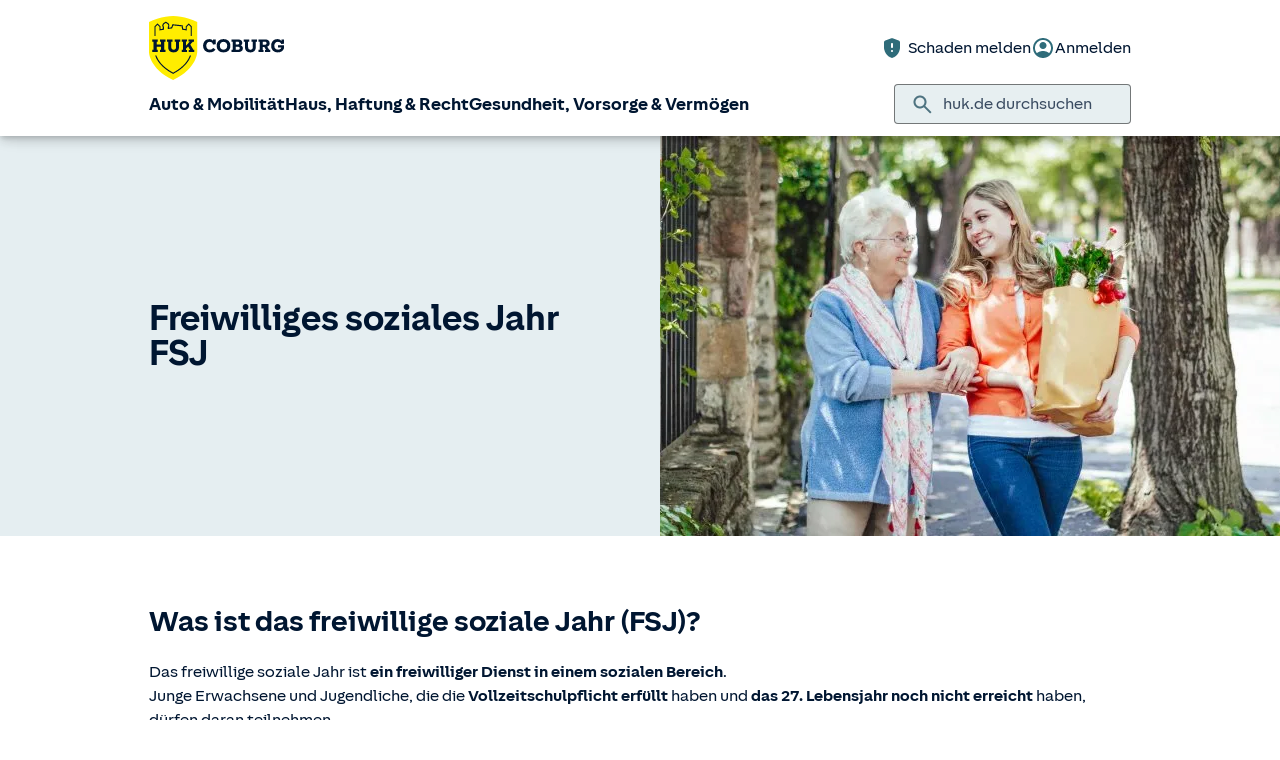

--- FILE ---
content_type: text/css
request_url: https://static.c.huk.de/shield/components/1.12/stencil-cls.css
body_size: 176
content:
/* shield hukde v1.12.0 */
:is(s-menu,s-tooltip,s-expansion-panel):not(:defined.hydrated) [slot=content]{display:none}s-button:not(.hydrated)[size=xs]{--_action-spacing: var(--spacing-1) var(--spacing-3);--_action-font-size: var(--font-size-sm);--_action-inner-height: var(--spacing-6);--_before-hydration-height: calc(var(--_action-inner-height) + 2 * var(--spacing-1))}s-button:not(.hydrated)[size=sm]{--_action-spacing: var(--spacing-2) var(--spacing-4);--_action-font-size: var(--font-size-sm);--_action-inner-height: var(--spacing-6);--_before-hydration-height: calc(var(--_action-inner-height) + 2 * var(--spacing-2))}s-button:not(.hydrated)[size=md]{--_action-spacing: var(--spacing-3) var(--spacing-5);--_action-font-size: var(--font-size-md);--_action-inner-height: var(--spacing-6);--_before-hydration-height: calc(var(--_action-inner-height) + 2 * var(--spacing-3))}s-button:not(.hydrated)[size=lg]{--_action-spacing: var(--spacing-4) var(--spacing-6);--_action-font-size: var(--font-size-lg);--_action-line-height: var(--line-height-md);--_action-inner-height: var(--spacing-7);--_before-hydration-height: calc(var(--_action-inner-height) + 2 * var(--spacing-4))}s-button:not(.hydrated){display:inline-block;font-weight:var(--_action-text-font-weight);padding:var(--_action-spacing);font-size:var(--_action-font-size);height:var(--_before-hydration-height)}s-expansion-panel:not(.hydrated) [slot=headline]{padding-top:var(--spacing-3);padding-bottom:var(--spacing-3)}s-expansion-panel:not(.hydrated) [slot=content]{display:none}


--- FILE ---
content_type: text/css
request_url: https://static.c.huk.de/shield/css-framework/1.12/css/all.css
body_size: 13589
content:
/* shield css-framework v1.12.0 */
.s\:table{border-collapse:collapse !important;color:var(--color-text) !important;font-size:var(--font-size-mobile-md) !important;letter-spacing:unset !important;line-height:var(--line-height-lg) !important}.s\:table tfoot td,.s\:table tfoot th,.s\:table th{font-weight:var(--font-weight-bold) !important}.s\:table td,.s\:table th{padding:var(--spacing-3) var(--spacing-4) !important;vertical-align:top !important}.s\:table th,.s\:table tr:not(:last-child) td{border-bottom:var(--border-width-xs) solid var(--color-divider) !important}.s\:table tfoot td,.s\:table tfoot th{border-bottom:0 !important;border-top:var(--border-width-xs) solid var(--color-divider) !important}.s\:table-disabled-row{color:var(--color-text-disabled) !important}.s\:table-disabled-row td{-webkit-user-select:none !important;user-select:none !important}.s\:table-disabled-row td *{pointer-events:none !important}.s\:table-spaced-h td:not(:last-child),.s\:table-spaced-h th:not(:last-child){border-right:var(--border-width-md) solid #fff !important}.s\:table-striped tbody tr:nth-of-type(2n-1),.s\:table-striped-even tbody tr:nth-of-type(2n),.s\:table-striped-odd tbody tr:nth-of-type(2n-1){background-color:var(--color-neutral-100) !important}.s\:table-highlighted td,.s\:table-highlighted th,.s\:table-highlighted tr{background-color:var(--color-highlight-200) !important}.s\:table-compact td,.s\:table-compact th{padding:var(--spacing-2) var(--spacing-4) !important}.s\:table-hover tr:hover td{background-color:var(--color-state-layer-hover) !important}.s\:paper{--paper-border-radius:var(--border-radius-sm);--paper-background-color:var(--color-background);background-color:var(--paper-background-color) !important;border-radius:var(--paper-border-radius) !important}.s\:bg{background-color:var(--color-background) !important;color:var(--color-text) !important}.s\:bg-dark{background-color:var(--color-background-dark) !important;color:var(--color-text-on-dark) !important}.s\:bg-neutral{background-color:var(--color-background-neutral) !important;color:var(--color-text-on-neutral) !important}.s\:bg-neutral-subdued{background-color:var(--color-background-neutral-subdued) !important;color:var(--color-text) !important}.s\:bg-primary{background-color:var(--color-background-primary) !important;color:var(--color-text-on-primary) !important}.s\:bg-primary-subdued{background-color:var(--color-background-primary-subdued) !important;color:var(--color-text) !important}.s\:bg-accent{background-color:var(--color-background-accent) !important;color:var(--color-text-on-accent) !important}.s\:bg-accent-subdued{background-color:var(--color-background-accent-subdued) !important;color:var(--color-text) !important}.s\:bg-positive{background-color:var(--color-background-positive) !important;color:var(--color-text-on-positive) !important}.s\:bg-positive-subdued{background-color:var(--color-background-positive-subdued) !important;color:var(--color-text) !important}.s\:bg-warning{background-color:var(--color-background-warning) !important;color:var(--color-text-on-warning) !important}.s\:bg-warning-subdued{background-color:var(--color-background-warning-subdued) !important;color:var(--color-text) !important}.s\:bg-critical{background-color:var(--color-background-critical) !important;color:var(--color-text-on-critical) !important}.s\:bg-critical-subdued{background-color:var(--color-background-critical-subdued) !important;color:var(--color-text) !important}.s\:bg-highlight{background-color:var(--color-background-highlight) !important;color:var(--color-text-on-highlight) !important}.s\:bg-highlight-subdued{background-color:var(--color-background-highlight-subdued) !important;color:var(--color-text) !important}.s\:bg-hover{background-color:var(--color-background) !important;color:var(--color-text) !important;position:relative !important}.s\:bg-hover:hover{--_color-action-state:var(--color-state-layer-hover) !important;z-index:2 !important}.s\:bg-hover:after{background-color:var(--_color-action-state) !important;border-radius:var(--_action-border-radius) !important;bottom:0 !important;content:"" !important;display:block !important;height:100% !important;left:0 !important;pointer-events:none !important;position:absolute !important;right:0 !important;top:0 !important;transition:background-color .15s ease-in-out 0s !important;width:100% !important;z-index:5 !important}.s\:bg-dark-hover{background-color:var(--color-background-dark) !important;color:var(--color-text-on-dark) !important;position:relative !important}.s\:bg-dark-hover:hover{--_color-action-state:var(--color-state-layer-hover) !important;z-index:2 !important}.s\:bg-dark-hover:after{background-color:var(--_color-action-state) !important;border-radius:var(--_action-border-radius) !important;bottom:0 !important;content:"" !important;display:block !important;height:100% !important;left:0 !important;pointer-events:none !important;position:absolute !important;right:0 !important;top:0 !important;transition:background-color .15s ease-in-out 0s !important;width:100% !important;z-index:5 !important}.s\:bg-neutral-hover{background-color:var(--color-background-neutral) !important;color:var(--color-text-on-neutral) !important;position:relative !important}.s\:bg-neutral-hover:hover{--_color-action-state:var(--color-state-layer-hover) !important;z-index:2 !important}.s\:bg-neutral-hover:after{background-color:var(--_color-action-state) !important;border-radius:var(--_action-border-radius) !important;bottom:0 !important;content:"" !important;display:block !important;height:100% !important;left:0 !important;pointer-events:none !important;position:absolute !important;right:0 !important;top:0 !important;transition:background-color .15s ease-in-out 0s !important;width:100% !important;z-index:5 !important}.s\:bg-neutral-subdued-hover{background-color:var(--color-background-neutral-subdued) !important;color:var(--color-text) !important;position:relative !important}.s\:bg-neutral-subdued-hover:hover{--_color-action-state:var(--color-state-layer-hover) !important;z-index:2 !important}.s\:bg-neutral-subdued-hover:after{background-color:var(--_color-action-state) !important;border-radius:var(--_action-border-radius) !important;bottom:0 !important;content:"" !important;display:block !important;height:100% !important;left:0 !important;pointer-events:none !important;position:absolute !important;right:0 !important;top:0 !important;transition:background-color .15s ease-in-out 0s !important;width:100% !important;z-index:5 !important}.s\:bg-primary-hover{background-color:var(--color-background-primary) !important;color:var(--color-text-on-primary) !important;position:relative !important}.s\:bg-primary-hover:hover{--_color-action-state:var(--color-state-layer-hover) !important;z-index:2 !important}.s\:bg-primary-hover:after{background-color:var(--_color-action-state) !important;border-radius:var(--_action-border-radius) !important;bottom:0 !important;content:"" !important;display:block !important;height:100% !important;left:0 !important;pointer-events:none !important;position:absolute !important;right:0 !important;top:0 !important;transition:background-color .15s ease-in-out 0s !important;width:100% !important;z-index:5 !important}.s\:bg-primary-subdued-hover{background-color:var(--color-background-primary-subdued) !important;color:var(--color-text) !important;position:relative !important}.s\:bg-primary-subdued-hover:hover{--_color-action-state:var(--color-state-layer-hover) !important;z-index:2 !important}.s\:bg-primary-subdued-hover:after{background-color:var(--_color-action-state) !important;border-radius:var(--_action-border-radius) !important;bottom:0 !important;content:"" !important;display:block !important;height:100% !important;left:0 !important;pointer-events:none !important;position:absolute !important;right:0 !important;top:0 !important;transition:background-color .15s ease-in-out 0s !important;width:100% !important;z-index:5 !important}.s\:bg-accent-hover{background-color:var(--color-background-accent) !important;color:var(--color-text-on-accent) !important;position:relative !important}.s\:bg-accent-hover:hover{--_color-action-state:var(--color-state-layer-hover) !important;z-index:2 !important}.s\:bg-accent-hover:after{background-color:var(--_color-action-state) !important;border-radius:var(--_action-border-radius) !important;bottom:0 !important;content:"" !important;display:block !important;height:100% !important;left:0 !important;pointer-events:none !important;position:absolute !important;right:0 !important;top:0 !important;transition:background-color .15s ease-in-out 0s !important;width:100% !important;z-index:5 !important}.s\:bg-accent-subdued-hover{background-color:var(--color-background-accent-subdued) !important;color:var(--color-text) !important;position:relative !important}.s\:bg-accent-subdued-hover:hover{--_color-action-state:var(--color-state-layer-hover) !important;z-index:2 !important}.s\:bg-accent-subdued-hover:after{background-color:var(--_color-action-state) !important;border-radius:var(--_action-border-radius) !important;bottom:0 !important;content:"" !important;display:block !important;height:100% !important;left:0 !important;pointer-events:none !important;position:absolute !important;right:0 !important;top:0 !important;transition:background-color .15s ease-in-out 0s !important;width:100% !important;z-index:5 !important}.s\:bg-positive-hover{background-color:var(--color-background-positive) !important;color:var(--color-text-on-positive) !important;position:relative !important}.s\:bg-positive-hover:hover{--_color-action-state:var(--color-state-layer-hover) !important;z-index:2 !important}.s\:bg-positive-hover:after{background-color:var(--_color-action-state) !important;border-radius:var(--_action-border-radius) !important;bottom:0 !important;content:"" !important;display:block !important;height:100% !important;left:0 !important;pointer-events:none !important;position:absolute !important;right:0 !important;top:0 !important;transition:background-color .15s ease-in-out 0s !important;width:100% !important;z-index:5 !important}.s\:bg-positive-subdued-hover{background-color:var(--color-background-positive-subdued) !important;color:var(--color-text) !important;position:relative !important}.s\:bg-positive-subdued-hover:hover{--_color-action-state:var(--color-state-layer-hover) !important;z-index:2 !important}.s\:bg-positive-subdued-hover:after{background-color:var(--_color-action-state) !important;border-radius:var(--_action-border-radius) !important;bottom:0 !important;content:"" !important;display:block !important;height:100% !important;left:0 !important;pointer-events:none !important;position:absolute !important;right:0 !important;top:0 !important;transition:background-color .15s ease-in-out 0s !important;width:100% !important;z-index:5 !important}.s\:bg-warning-hover{background-color:var(--color-background-warning) !important;color:var(--color-text-on-warning) !important;position:relative !important}.s\:bg-warning-hover:hover{--_color-action-state:var(--color-state-layer-hover) !important;z-index:2 !important}.s\:bg-warning-hover:after{background-color:var(--_color-action-state) !important;border-radius:var(--_action-border-radius) !important;bottom:0 !important;content:"" !important;display:block !important;height:100% !important;left:0 !important;pointer-events:none !important;position:absolute !important;right:0 !important;top:0 !important;transition:background-color .15s ease-in-out 0s !important;width:100% !important;z-index:5 !important}.s\:bg-warning-subdued-hover{background-color:var(--color-background-warning-subdued) !important;color:var(--color-text) !important;position:relative !important}.s\:bg-warning-subdued-hover:hover{--_color-action-state:var(--color-state-layer-hover) !important;z-index:2 !important}.s\:bg-warning-subdued-hover:after{background-color:var(--_color-action-state) !important;border-radius:var(--_action-border-radius) !important;bottom:0 !important;content:"" !important;display:block !important;height:100% !important;left:0 !important;pointer-events:none !important;position:absolute !important;right:0 !important;top:0 !important;transition:background-color .15s ease-in-out 0s !important;width:100% !important;z-index:5 !important}.s\:bg-critical-hover{background-color:var(--color-background-critical) !important;color:var(--color-text-on-critical) !important;position:relative !important}.s\:bg-critical-hover:hover{--_color-action-state:var(--color-state-layer-hover) !important;z-index:2 !important}.s\:bg-critical-hover:after{background-color:var(--_color-action-state) !important;border-radius:var(--_action-border-radius) !important;bottom:0 !important;content:"" !important;display:block !important;height:100% !important;left:0 !important;pointer-events:none !important;position:absolute !important;right:0 !important;top:0 !important;transition:background-color .15s ease-in-out 0s !important;width:100% !important;z-index:5 !important}.s\:bg-critical-subdued-hover{background-color:var(--color-background-critical-subdued) !important;color:var(--color-text) !important;position:relative !important}.s\:bg-critical-subdued-hover:hover{--_color-action-state:var(--color-state-layer-hover) !important;z-index:2 !important}.s\:bg-critical-subdued-hover:after{background-color:var(--_color-action-state) !important;border-radius:var(--_action-border-radius) !important;bottom:0 !important;content:"" !important;display:block !important;height:100% !important;left:0 !important;pointer-events:none !important;position:absolute !important;right:0 !important;top:0 !important;transition:background-color .15s ease-in-out 0s !important;width:100% !important;z-index:5 !important}.s\:bg-highlight-hover{background-color:var(--color-background-highlight) !important;color:var(--color-text-on-highlight) !important;position:relative !important}.s\:bg-highlight-hover:hover{--_color-action-state:var(--color-state-layer-hover) !important;z-index:2 !important}.s\:bg-highlight-hover:after{background-color:var(--_color-action-state) !important;border-radius:var(--_action-border-radius) !important;bottom:0 !important;content:"" !important;display:block !important;height:100% !important;left:0 !important;pointer-events:none !important;position:absolute !important;right:0 !important;top:0 !important;transition:background-color .15s ease-in-out 0s !important;width:100% !important;z-index:5 !important}.s\:bg-highlight-subdued-hover{background-color:var(--color-background-highlight-subdued) !important;color:var(--color-text) !important;position:relative !important}.s\:bg-highlight-subdued-hover:hover{--_color-action-state:var(--color-state-layer-hover) !important;z-index:2 !important}.s\:bg-highlight-subdued-hover:after{background-color:var(--_color-action-state) !important;border-radius:var(--_action-border-radius) !important;bottom:0 !important;content:"" !important;display:block !important;height:100% !important;left:0 !important;pointer-events:none !important;position:absolute !important;right:0 !important;top:0 !important;transition:background-color .15s ease-in-out 0s !important;width:100% !important;z-index:5 !important}.s\:bg-neutral-100{background-color:var(--color-background-neutral-100) !important}.s\:bg-neutral-200{background-color:var(--color-background-neutral-200) !important}.s\:bg-neutral-300{background-color:var(--color-background-neutral-300) !important}.s\:bg-neutral-400{background-color:var(--color-background-neutral-400) !important}.s\:bg-neutral-500{background-color:var(--color-background-neutral-500) !important}.s\:bg-neutral-600{background-color:var(--color-background-neutral-600) !important}.s\:bg-neutral-700{background-color:var(--color-background-neutral-700) !important}.s\:bg-primary-100{background-color:var(--color-background-primary-100) !important}.s\:bg-primary-200{background-color:var(--color-background-primary-200) !important}.s\:bg-primary-300{background-color:var(--color-background-primary-300) !important}.s\:bg-primary-400{background-color:var(--color-background-primary-400) !important}.s\:bg-primary-500{background-color:var(--color-background-primary-500) !important}.s\:bg-primary-600{background-color:var(--color-background-primary-600) !important}.s\:bg-primary-700{background-color:var(--color-background-primary-700) !important}.s\:bg-accent-100{background-color:var(--color-background-accent-100) !important}.s\:bg-accent-200{background-color:var(--color-background-accent-200) !important}.s\:bg-accent-300{background-color:var(--color-background-accent-300) !important}.s\:bg-accent-400{background-color:var(--color-background-accent-400) !important}.s\:bg-accent-500{background-color:var(--color-background-accent-500) !important}.s\:bg-accent-600{background-color:var(--color-background-accent-600) !important}.s\:bg-accent-700{background-color:var(--color-background-accent-700) !important}.s\:bg-positive-100{background-color:var(--color-background-positive-100) !important}.s\:bg-positive-200{background-color:var(--color-background-positive-200) !important}.s\:bg-positive-300{background-color:var(--color-background-positive-300) !important}.s\:bg-positive-400{background-color:var(--color-background-positive-400) !important}.s\:bg-positive-500{background-color:var(--color-background-positive-500) !important}.s\:bg-positive-600{background-color:var(--color-background-positive-600) !important}.s\:bg-positive-700{background-color:var(--color-background-positive-700) !important}.s\:bg-warning-100{background-color:var(--color-background-warning-100) !important}.s\:bg-warning-200{background-color:var(--color-background-warning-200) !important}.s\:bg-warning-300{background-color:var(--color-background-warning-300) !important}.s\:bg-warning-400{background-color:var(--color-background-warning-400) !important}.s\:bg-warning-500{background-color:var(--color-background-warning-500) !important}.s\:bg-warning-600{background-color:var(--color-background-warning-600) !important}.s\:bg-warning-700{background-color:var(--color-background-warning-700) !important}.s\:bg-critical-100{background-color:var(--color-background-critical-100) !important}.s\:bg-critical-200{background-color:var(--color-background-critical-200) !important}.s\:bg-critical-300{background-color:var(--color-background-critical-300) !important}.s\:bg-critical-400{background-color:var(--color-background-critical-400) !important}.s\:bg-critical-500{background-color:var(--color-background-critical-500) !important}.s\:bg-critical-600{background-color:var(--color-background-critical-600) !important}.s\:bg-critical-700{background-color:var(--color-background-critical-700) !important}.s\:bg-highlight-100{background-color:var(--color-background-highlight-100) !important}.s\:bg-highlight-200{background-color:var(--color-background-highlight-200) !important}.s\:bg-highlight-300{background-color:var(--color-background-highlight-300) !important}.s\:bg-highlight-400{background-color:var(--color-background-highlight-400) !important}.s\:bg-highlight-500{background-color:var(--color-background-highlight-500) !important}.s\:bg-highlight-600{background-color:var(--color-background-highlight-600) !important}.s\:bg-highlight-700{background-color:var(--color-background-highlight-700) !important}@keyframes pulsate{50%{opacity:.5}}.s\:skel{--_skel-animation-duration:0s !important;border-radius:var(--border-radius-sm) !important}.s\:skel:after{animation:pulsate var(--_skel-animation-duration) cubic-bezier(.4,0,.6,1) infinite;background-color:var(--color-background-neutral) !important;border-radius:inherit !important;content:"" !important;display:block !important;height:var(--skel-height,1rem) !important;width:var(--skel-width,100%) !important}.s\:skel-text{padding-bottom:var(--_skel-space) !important;padding-top:var(--_skel-space) !important;--skel-height:var(--_font-size) !important;--_skel-space:calc(((var(--_font-size)*var(--_line-height)) - var(--_font-size))/2) !important}.s\:skel-text-display-1{--_font-size:var(--font-size-9xl) !important;--_line-height:var(--line-height-xs) !important}.s\:skel-text-display-2{--_font-size:var(--font-size-8xl) !important;--_line-height:var(--line-height-xs) !important}.s\:skel-text-display-3{--_font-size:var(--font-size-7xl) !important;--_line-height:var(--line-height-xs) !important}.s\:skel-text-h1{--_font-size:var(--font-size-6xl) !important;--_line-height:var(--line-height-xs) !important}.s\:skel-text-h2{--_font-size:var(--font-size-5xl) !important;--_line-height:var(--line-height-xs) !important}.s\:skel-text-h3{--_font-size:var(--font-size-4xl) !important;--_line-height:var(--line-height-sm) !important}.s\:skel-text-h4{--_font-size:var(--font-size-3xl) !important;--_line-height:var(--line-height-sm) !important}.s\:skel-text-h5{--_font-size:var(--font-size-2xl) !important;--_line-height:var(--line-height-sm) !important}.s\:skel-text-h6{--_font-size:var(--font-size-xl) !important;--_line-height:var(--line-height-md) !important}.s\:skel-text-subtitle{--_font-size:var(--font-size-lg) !important;--_line-height:var(--line-height-md) !important}.s\:skel-text-body-1{--_font-size:var(--font-size-md) !important;--_line-height:var(--line-height-lg) !important}.s\:skel-text-body-2{--_font-size:var(--font-size-sm) !important;--_line-height:var(--line-height-lg) !important}.s\:skel-text-caption{--_font-size:var(--font-size-xs) !important;--_line-height:var(--line-height-lg) !important}.s\:border{border-color:var(--color-border) !important}.s\:border-subdued{border-color:var(--color-border-subdued) !important}.s\:border-dark{border-color:var(--color-border-dark) !important}.s\:border-on-dark{border-color:var(--color-border-on-dark) !important}.s\:border-accent{border-color:var(--color-border-accent) !important}.s\:border-positive{border-color:var(--color-border-positive) !important}.s\:border-primary{border-color:var(--color-border-primary) !important}.s\:border-warning{border-color:var(--color-border-warning) !important}.s\:border-critical{border-color:var(--color-border-critical) !important}.s\:border-highlight{border-color:var(--color-border-highlight) !important}.s\:border-transparent{border-color:#0000 !important}.s\:border-t{border-top-color:var(--color-border) !important}.s\:border-t-subdued{border-top-color:var(--color-border-subdued) !important}.s\:border-t-dark{border-top-color:var(--color-border-dark) !important}.s\:border-t-on-dark{border-top-color:var(--color-border-on-dark) !important}.s\:border-t-accent{border-top-color:var(--color-border-accent) !important}.s\:border-t-positive{border-top-color:var(--color-border-positive) !important}.s\:border-t-primary{border-top-color:var(--color-border-primary) !important}.s\:border-t-warning{border-top-color:var(--color-border-warning) !important}.s\:border-t-critical{border-top-color:var(--color-border-critical) !important}.s\:border-t-highlight{border-top-color:var(--color-border-highlight) !important}.s\:border-t-transparent{border-top-color:#0000 !important}.s\:border-r{border-right-color:var(--color-border) !important}.s\:border-r-subdued{border-right-color:var(--color-border-subdued) !important}.s\:border-r-dark{border-right-color:var(--color-border-dark) !important}.s\:border-r-on-dark{border-right-color:var(--color-border-on-dark) !important}.s\:border-r-accent{border-right-color:var(--color-border-accent) !important}.s\:border-r-positive{border-right-color:var(--color-border-positive) !important}.s\:border-r-primary{border-right-color:var(--color-border-primary) !important}.s\:border-r-warning{border-right-color:var(--color-border-warning) !important}.s\:border-r-critical{border-right-color:var(--color-border-critical) !important}.s\:border-r-highlight{border-right-color:var(--color-border-highlight) !important}.s\:border-r-transparent{border-right-color:#0000 !important}.s\:border-b{border-bottom-color:var(--color-border) !important}.s\:border-b-subdued{border-bottom-color:var(--color-border-subdued) !important}.s\:border-b-dark{border-bottom-color:var(--color-border-dark) !important}.s\:border-b-on-dark{border-bottom-color:var(--color-border-on-dark) !important}.s\:border-b-accent{border-bottom-color:var(--color-border-accent) !important}.s\:border-b-positive{border-bottom-color:var(--color-border-positive) !important}.s\:border-b-primary{border-bottom-color:var(--color-border-primary) !important}.s\:border-b-warning{border-bottom-color:var(--color-border-warning) !important}.s\:border-b-critical{border-bottom-color:var(--color-border-critical) !important}.s\:border-b-highlight{border-bottom-color:var(--color-border-highlight) !important}.s\:border-b-transparent{border-bottom-color:#0000 !important}.s\:border-l{border-left-color:var(--color-border) !important}.s\:border-l-subdued{border-left-color:var(--color-border-subdued) !important}.s\:border-l-dark{border-left-color:var(--color-border-dark) !important}.s\:border-l-on-dark{border-left-color:var(--color-border-on-dark) !important}.s\:border-l-accent{border-left-color:var(--color-border-accent) !important}.s\:border-l-positive{border-left-color:var(--color-border-positive) !important}.s\:border-l-primary{border-left-color:var(--color-border-primary) !important}.s\:border-l-warning{border-left-color:var(--color-border-warning) !important}.s\:border-l-critical{border-left-color:var(--color-border-critical) !important}.s\:border-l-highlight{border-left-color:var(--color-border-highlight) !important}.s\:border-l-transparent{border-left-color:#0000 !important}.s\:border-none{border-style:solid !important;border-width:var(--border-width-none) !important}.s\:border-xs{border-style:solid !important;border-width:var(--border-width-xs) !important}.s\:border-sm{border-style:solid !important;border-width:var(--border-width-sm) !important}.s\:border-md{border-style:solid !important;border-width:var(--border-width-md) !important}.s\:border-t-none{border-top-style:solid !important;border-top-width:var(--border-width-none) !important}.s\:border-t-xs{border-top-style:solid !important;border-top-width:var(--border-width-xs) !important}.s\:border-t-sm{border-top-style:solid !important;border-top-width:var(--border-width-sm) !important}.s\:border-t-md{border-top-style:solid !important;border-top-width:var(--border-width-md) !important}.s\:border-r-none{border-right-style:solid !important;border-right-width:var(--border-width-none) !important}.s\:border-r-xs{border-right-style:solid !important;border-right-width:var(--border-width-xs) !important}.s\:border-r-sm{border-right-style:solid !important;border-right-width:var(--border-width-sm) !important}.s\:border-r-md{border-right-style:solid !important;border-right-width:var(--border-width-md) !important}.s\:border-b-none{border-bottom-style:solid !important;border-bottom-width:var(--border-width-none) !important}.s\:border-b-xs{border-bottom-style:solid !important;border-bottom-width:var(--border-width-xs) !important}.s\:border-b-sm{border-bottom-style:solid !important;border-bottom-width:var(--border-width-sm) !important}.s\:border-b-md{border-bottom-style:solid !important;border-bottom-width:var(--border-width-md) !important}.s\:border-l-none{border-left-style:solid !important;border-left-width:var(--border-width-none) !important}.s\:border-l-xs{border-left-style:solid !important;border-left-width:var(--border-width-xs) !important}.s\:border-l-sm{border-left-style:solid !important;border-left-width:var(--border-width-sm) !important}.s\:border-l-md{border-left-style:solid !important;border-left-width:var(--border-width-md) !important}.s\:border-radius-none{border-radius:var(--border-radius-none) !important}.s\:border-radius-xs{border-radius:var(--border-radius-xs) !important}.s\:border-radius-sm{border-radius:var(--border-radius-sm) !important}.s\:border-radius-md{border-radius:var(--border-radius-md) !important}.s\:border-radius-lg{border-radius:var(--border-radius-lg) !important}.s\:border-radius-xl{border-radius:var(--border-radius-xl) !important}.s\:border-radius-full{border-radius:var(--border-radius-full) !important}.s\:border-tr-radius-none{border-top-right-radius:var(--border-radius-none) !important}.s\:border-tr-radius-xs{border-top-right-radius:var(--border-radius-xs) !important}.s\:border-tr-radius-sm{border-top-right-radius:var(--border-radius-sm) !important}.s\:border-tr-radius-md{border-top-right-radius:var(--border-radius-md) !important}.s\:border-tr-radius-lg{border-top-right-radius:var(--border-radius-lg) !important}.s\:border-tr-radius-xl{border-top-right-radius:var(--border-radius-xl) !important}.s\:border-tr-radius-full{border-top-right-radius:var(--border-radius-full) !important}.s\:border-br-radius-none{border-bottom-right-radius:var(--border-radius-none) !important}.s\:border-br-radius-xs{border-bottom-right-radius:var(--border-radius-xs) !important}.s\:border-br-radius-sm{border-bottom-right-radius:var(--border-radius-sm) !important}.s\:border-br-radius-md{border-bottom-right-radius:var(--border-radius-md) !important}.s\:border-br-radius-lg{border-bottom-right-radius:var(--border-radius-lg) !important}.s\:border-br-radius-xl{border-bottom-right-radius:var(--border-radius-xl) !important}.s\:border-br-radius-full{border-bottom-right-radius:var(--border-radius-full) !important}.s\:border-bl-radius-none{border-bottom-left-radius:var(--border-radius-none) !important}.s\:border-bl-radius-xs{border-bottom-left-radius:var(--border-radius-xs) !important}.s\:border-bl-radius-sm{border-bottom-left-radius:var(--border-radius-sm) !important}.s\:border-bl-radius-md{border-bottom-left-radius:var(--border-radius-md) !important}.s\:border-bl-radius-lg{border-bottom-left-radius:var(--border-radius-lg) !important}.s\:border-bl-radius-xl{border-bottom-left-radius:var(--border-radius-xl) !important}.s\:border-bl-radius-full{border-bottom-left-radius:var(--border-radius-full) !important}.s\:border-tl-radius-none{border-top-left-radius:var(--border-radius-none) !important}.s\:border-tl-radius-xs{border-top-left-radius:var(--border-radius-xs) !important}.s\:border-tl-radius-sm{border-top-left-radius:var(--border-radius-sm) !important}.s\:border-tl-radius-md{border-top-left-radius:var(--border-radius-md) !important}.s\:border-tl-radius-lg{border-top-left-radius:var(--border-radius-lg) !important}.s\:border-tl-radius-xl{border-top-left-radius:var(--border-radius-xl) !important}.s\:border-tl-radius-full{border-top-left-radius:var(--border-radius-full) !important}.s\:border-solid{border-style:solid !important}.s\:border-dashed{border-style:dashed !important}.s\:border-dotted{border-style:dotted !important}.s\:d-grid{display:grid !important;--col:1;--row-span:1;--col-start:auto;--order:0;--col-xs:initial;--row-span-xs:initial;--col-start-xs:initial;--order-xs:initial;--col-sm:initial;--row-span-sm:initial;--col-start-sm:initial;--order-sm:initial;--col-md:initial;--row-span-md:initial;--col-start-md:initial;--order-md:initial;--col-lg:initial;--row-span-lg:initial;--col-start-lg:initial;--order-lg:initial;--col-xl:initial;--row-span-xl:initial;--col-start-xl:initial;--order-xl:initial;column-gap:var(--_grid-gap-x,var(--grid-gap-x,var(--grid-base)));grid-template-columns:repeat(var(--g-cols,12),minmax(0,var(--g-cols-width,1fr))) !important;grid-template-rows:repeat(var(--g-rows,auto),1fr) !important;row-gap:var(--_grid-gap-y,var(--grid-gap-y,var(--grid-base)))}.s\:d-grid>div{grid-column:auto/span var(--col) !important;grid-column-start:var(--col-start) !important;grid-row:span var(--row-span)/span var(--row-span) !important;order:var(--order) !important}.s\:auto-grid{--width:200px;column-gap:var(--grid-gap-x,var(--grid-base)) !important;display:grid !important;grid-template-columns:repeat(auto-fit,minmax(var(--width),1fr)) !important;row-gap:var(--grid-gap-y,var(--grid-base)) !important}.s\:d-flex{display:flex !important;--order:0 !important;column-gap:var(--_grid-gap-x,var(--grid-gap-x,var(--grid-base)));row-gap:var(--_grid-gap-y,var(--grid-gap-y,var(--grid-base)))}.s\:d-flex>div{order:var(--order) !important}.s\:d-inline-flex{display:inline-flex !important;--order:0 !important;column-gap:var(--_grid-gap-x,var(--grid-gap-x,var(--grid-base)));row-gap:var(--_grid-gap-y,var(--grid-gap-y,var(--grid-base)))}.s\:d-inline-flex>div{order:var(--order) !important}.s\:flex-row{flex-direction:row !important}.s\:flex-row-reverse{flex-direction:row-reverse !important}.s\:flex-col,.s\:flex-column{flex-direction:column !important}.s\:flex-col-reverse,.s\:flex-column-reverse{flex-direction:column-reverse !important}.s\:flex-wrap{flex-wrap:wrap !important}.s\:flex-wrap-reverse{flex-wrap:wrap-reverse !important}.s\:flex-nowrap{flex-wrap:nowrap !important}.s\:flex-1{flex:1 1 0% !important}.s\:flex-auto{flex:1 1 auto !important}.s\:flex-initial{flex:0 1 auto !important}.s\:flex-none{flex:none !important}.s\:grow{flex-grow:1 !important}.s\:grow-0{flex-grow:0 !important}.s\:shrink{flex-shrink:1 !important}.s\:shrink-0{flex-shrink:0 !important}.s\:justify-start{justify-content:flex-start !important}.s\:justify-end{justify-content:flex-end !important}.s\:justify-center{justify-content:center !important}.s\:justify-between{justify-content:space-between !important}.s\:justify-around{justify-content:space-around !important}.s\:justify-evenly{justify-content:space-evenly !important}.s\:justify-items-start{justify-items:start !important}.s\:justify-items-end{justify-items:end !important}.s\:justify-items-center{justify-items:center !important}.s\:justify-items-stretch{justify-items:stretch !important}.s\:justify-self-auto{justify-self:auto !important}.s\:justify-self-start{justify-self:start !important}.s\:justify-self-end{justify-self:end !important}.s\:justify-self-center{justify-self:center !important}.s\:justify-self-stretch{justify-self:stretch !important}.s\:content-center{align-content:center !important}.s\:content-start{align-content:flex-start !important}.s\:content-end{align-content:flex-end !important}.s\:content-between{align-content:space-between !important;row-gap:0 !important}.s\:content-around{align-content:space-around !important;row-gap:0 !important}.s\:content-evenly{align-content:space-evenly !important;row-gap:0 !important}.s\:items-start{align-items:flex-start !important}.s\:items-end{align-items:flex-end !important}.s\:items-center{align-items:center !important}.s\:items-baseline{align-items:baseline !important}.s\:items-stretch{align-items:stretch !important}.s\:self-auto{align-self:auto !important}.s\:self-start{align-self:flex-start !important}.s\:self-end{align-self:flex-end !important}.s\:self-center{align-self:center !important}.s\:self-stretch{align-self:stretch !important}.s\:self-baseline{align-self:baseline !important}.s\:place-content-center{place-content:center !important}.s\:place-content-start{place-content:start !important}.s\:place-content-end{place-content:end !important}.s\:place-content-between{place-content:space-between !important;row-gap:0 !important}.s\:place-content-around{place-content:space-around !important;row-gap:0 !important}.s\:place-content-evenly{place-content:space-evenly !important;row-gap:0 !important}.s\:place-content-stretch{place-content:stretch !important}.s\:place-items-start{place-items:start !important}.s\:place-items-end{place-items:end !important}.s\:place-items-center{place-items:center !important}.s\:place-items-stretch{place-items:stretch !important}.s\:place-self-auto{place-self:auto !important}.s\:place-self-start{place-self:start !important}.s\:place-self-end{place-self:end !important}.s\:place-self-center{place-self:center !important}.s\:place-self-stretch{place-self:stretch !important}.s\:gap-0{--grid-gap-x:var(--spacing-0) !important;--grid-gap-y:var(--spacing-0) !important}.s\:gap-x-0{--grid-gap-x:var(--spacing-0) !important}.s\:gap-y-0{--grid-gap-y:var(--spacing-0) !important}.s\:gap-1{--grid-gap-x:var(--spacing-1) !important;--grid-gap-y:var(--spacing-1) !important}.s\:gap-x-1{--grid-gap-x:var(--spacing-1) !important}.s\:gap-y-1{--grid-gap-y:var(--spacing-1) !important}.s\:gap-2{--grid-gap-x:var(--spacing-2) !important;--grid-gap-y:var(--spacing-2) !important}.s\:gap-x-2{--grid-gap-x:var(--spacing-2) !important}.s\:gap-y-2{--grid-gap-y:var(--spacing-2) !important}.s\:gap-3{--grid-gap-x:var(--spacing-3) !important;--grid-gap-y:var(--spacing-3) !important}.s\:gap-x-3{--grid-gap-x:var(--spacing-3) !important}.s\:gap-y-3{--grid-gap-y:var(--spacing-3) !important}.s\:gap-4{--grid-gap-x:var(--spacing-4) !important;--grid-gap-y:var(--spacing-4) !important}.s\:gap-x-4{--grid-gap-x:var(--spacing-4) !important}.s\:gap-y-4{--grid-gap-y:var(--spacing-4) !important}.s\:gap-5{--grid-gap-x:var(--spacing-5) !important;--grid-gap-y:var(--spacing-5) !important}.s\:gap-x-5{--grid-gap-x:var(--spacing-5) !important}.s\:gap-y-5{--grid-gap-y:var(--spacing-5) !important}.s\:gap-6{--grid-gap-x:var(--spacing-6) !important;--grid-gap-y:var(--spacing-6) !important}.s\:gap-x-6{--grid-gap-x:var(--spacing-6) !important}.s\:gap-y-6{--grid-gap-y:var(--spacing-6) !important}.s\:gap-7{--grid-gap-x:var(--spacing-7) !important;--grid-gap-y:var(--spacing-7) !important}.s\:gap-x-7{--grid-gap-x:var(--spacing-7) !important}.s\:gap-y-7{--grid-gap-y:var(--spacing-7) !important}.s\:gap-8{--grid-gap-x:var(--spacing-8) !important;--grid-gap-y:var(--spacing-8) !important}.s\:gap-x-8{--grid-gap-x:var(--spacing-8) !important}.s\:gap-y-8{--grid-gap-y:var(--spacing-8) !important}.s\:gap-9{--grid-gap-x:var(--spacing-9) !important;--grid-gap-y:var(--spacing-9) !important}.s\:gap-x-9{--grid-gap-x:var(--spacing-9) !important}.s\:gap-y-9{--grid-gap-y:var(--spacing-9) !important}.s\:gap-10{--grid-gap-x:var(--spacing-10) !important;--grid-gap-y:var(--spacing-10) !important}.s\:gap-x-10{--grid-gap-x:var(--spacing-10) !important}.s\:gap-y-10{--grid-gap-y:var(--spacing-10) !important}.s\:gap-11{--grid-gap-x:var(--spacing-11) !important;--grid-gap-y:var(--spacing-11) !important}.s\:gap-x-11{--grid-gap-x:var(--spacing-11) !important}.s\:gap-y-11{--grid-gap-y:var(--spacing-11) !important}.s\:gap-12{--grid-gap-x:var(--spacing-12) !important;--grid-gap-y:var(--spacing-12) !important}.s\:gap-x-12{--grid-gap-x:var(--spacing-12) !important}.s\:gap-y-12{--grid-gap-y:var(--spacing-12) !important}.s\:gap-14{--grid-gap-x:var(--spacing-14) !important;--grid-gap-y:var(--spacing-14) !important}.s\:gap-x-14{--grid-gap-x:var(--spacing-14) !important}.s\:gap-y-14{--grid-gap-y:var(--spacing-14) !important}.s\:gap-16{--grid-gap-x:var(--spacing-16) !important;--grid-gap-y:var(--spacing-16) !important}.s\:gap-x-16{--grid-gap-x:var(--spacing-16) !important}.s\:gap-y-16{--grid-gap-y:var(--spacing-16) !important}.s\:gap-20{--grid-gap-x:var(--spacing-20) !important;--grid-gap-y:var(--spacing-20) !important}.s\:gap-x-20{--grid-gap-x:var(--spacing-20) !important}.s\:gap-y-20{--grid-gap-y:var(--spacing-20) !important}.s\:gap-24{--grid-gap-x:var(--spacing-24) !important;--grid-gap-y:var(--spacing-24) !important}.s\:gap-x-24{--grid-gap-x:var(--spacing-24) !important}.s\:gap-y-24{--grid-gap-y:var(--spacing-24) !important}.s\:gap-28{--grid-gap-x:var(--spacing-28) !important;--grid-gap-y:var(--spacing-28) !important}.s\:gap-x-28{--grid-gap-x:var(--spacing-28) !important}.s\:gap-y-28{--grid-gap-y:var(--spacing-28) !important}.s\:gap-32{--grid-gap-x:var(--spacing-32) !important;--grid-gap-y:var(--spacing-32) !important}.s\:gap-x-32{--grid-gap-x:var(--spacing-32) !important}.s\:gap-y-32{--grid-gap-y:var(--spacing-32) !important}.s\:container,.s\:container-narrow{--_container-width:var(--container-width,1080px) !important;margin-left:auto !important;margin-right:auto !important;width:min(var(--_container-width),100% - 2 * var(--container-spacing,var(--spacing-4))) !important}.s\:container-narrow{--_container-width:var(--container-width-narrow,var(--container-width)) !important}.s\:m-0{margin:0 !important}.s\:m-1{margin:4px !important}.s\:m-2{margin:8px !important}.s\:m-3{margin:12px !important}.s\:m-4{margin:16px !important}.s\:m-5{margin:20px !important}.s\:m-6{margin:24px !important}.s\:m-7{margin:28px !important}.s\:m-8{margin:32px !important}.s\:m-9{margin:36px !important}.s\:m-10{margin:40px !important}.s\:m-11{margin:44px !important}.s\:m-12{margin:48px !important}.s\:m-14{margin:56px !important}.s\:m-16{margin:64px !important}.s\:m-20{margin:80px !important}.s\:m-24{margin:96px !important}.s\:m-28{margin:112px !important}.s\:m-32{margin:128px !important}.s\:m-a{margin:auto !important}.s\:mx-0{margin-left:0 !important;margin-right:0 !important}.s\:mx-1{margin-left:4px !important;margin-right:4px !important}.s\:mx-2{margin-left:8px !important;margin-right:8px !important}.s\:mx-3{margin-left:12px !important;margin-right:12px !important}.s\:mx-4{margin-left:16px !important;margin-right:16px !important}.s\:mx-5{margin-left:20px !important;margin-right:20px !important}.s\:mx-6{margin-left:24px !important;margin-right:24px !important}.s\:mx-7{margin-left:28px !important;margin-right:28px !important}.s\:mx-8{margin-left:32px !important;margin-right:32px !important}.s\:mx-9{margin-left:36px !important;margin-right:36px !important}.s\:mx-10{margin-left:40px !important;margin-right:40px !important}.s\:mx-11{margin-left:44px !important;margin-right:44px !important}.s\:mx-12{margin-left:48px !important;margin-right:48px !important}.s\:mx-14{margin-left:56px !important;margin-right:56px !important}.s\:mx-16{margin-left:64px !important;margin-right:64px !important}.s\:mx-20{margin-left:80px !important;margin-right:80px !important}.s\:mx-24{margin-left:96px !important;margin-right:96px !important}.s\:mx-28{margin-left:112px !important;margin-right:112px !important}.s\:mx-32{margin-left:128px !important;margin-right:128px !important}.s\:mx-a{margin-left:auto !important;margin-right:auto !important}.s\:my-0{margin-bottom:0 !important;margin-top:0 !important}.s\:my-1{margin-bottom:4px !important;margin-top:4px !important}.s\:my-2{margin-bottom:8px !important;margin-top:8px !important}.s\:my-3{margin-bottom:12px !important;margin-top:12px !important}.s\:my-4{margin-bottom:16px !important;margin-top:16px !important}.s\:my-5{margin-bottom:20px !important;margin-top:20px !important}.s\:my-6{margin-bottom:24px !important;margin-top:24px !important}.s\:my-7{margin-bottom:28px !important;margin-top:28px !important}.s\:my-8{margin-bottom:32px !important;margin-top:32px !important}.s\:my-9{margin-bottom:36px !important;margin-top:36px !important}.s\:my-10{margin-bottom:40px !important;margin-top:40px !important}.s\:my-11{margin-bottom:44px !important;margin-top:44px !important}.s\:my-12{margin-bottom:48px !important;margin-top:48px !important}.s\:my-14{margin-bottom:56px !important;margin-top:56px !important}.s\:my-16{margin-bottom:64px !important;margin-top:64px !important}.s\:my-20{margin-bottom:80px !important;margin-top:80px !important}.s\:my-24{margin-bottom:96px !important;margin-top:96px !important}.s\:my-28{margin-bottom:112px !important;margin-top:112px !important}.s\:my-32{margin-bottom:128px !important;margin-top:128px !important}.s\:my-a{margin-bottom:auto !important;margin-top:auto !important}.s\:mt-0{margin-top:0 !important}.s\:mt-1{margin-top:4px !important}.s\:mt-2{margin-top:8px !important}.s\:mt-3{margin-top:12px !important}.s\:mt-4{margin-top:16px !important}.s\:mt-5{margin-top:20px !important}.s\:mt-6{margin-top:24px !important}.s\:mt-7{margin-top:28px !important}.s\:mt-8{margin-top:32px !important}.s\:mt-9{margin-top:36px !important}.s\:mt-10{margin-top:40px !important}.s\:mt-11{margin-top:44px !important}.s\:mt-12{margin-top:48px !important}.s\:mt-14{margin-top:56px !important}.s\:mt-16{margin-top:64px !important}.s\:mt-20{margin-top:80px !important}.s\:mt-24{margin-top:96px !important}.s\:mt-28{margin-top:112px !important}.s\:mt-32{margin-top:128px !important}.s\:mt-a{margin-top:auto !important}.s\:mr-0{margin-right:0 !important}.s\:mr-1{margin-right:4px !important}.s\:mr-2{margin-right:8px !important}.s\:mr-3{margin-right:12px !important}.s\:mr-4{margin-right:16px !important}.s\:mr-5{margin-right:20px !important}.s\:mr-6{margin-right:24px !important}.s\:mr-7{margin-right:28px !important}.s\:mr-8{margin-right:32px !important}.s\:mr-9{margin-right:36px !important}.s\:mr-10{margin-right:40px !important}.s\:mr-11{margin-right:44px !important}.s\:mr-12{margin-right:48px !important}.s\:mr-14{margin-right:56px !important}.s\:mr-16{margin-right:64px !important}.s\:mr-20{margin-right:80px !important}.s\:mr-24{margin-right:96px !important}.s\:mr-28{margin-right:112px !important}.s\:mr-32{margin-right:128px !important}.s\:mr-a{margin-right:auto !important}.s\:mb-0{margin-bottom:0 !important}.s\:mb-1{margin-bottom:4px !important}.s\:mb-2{margin-bottom:8px !important}.s\:mb-3{margin-bottom:12px !important}.s\:mb-4{margin-bottom:16px !important}.s\:mb-5{margin-bottom:20px !important}.s\:mb-6{margin-bottom:24px !important}.s\:mb-7{margin-bottom:28px !important}.s\:mb-8{margin-bottom:32px !important}.s\:mb-9{margin-bottom:36px !important}.s\:mb-10{margin-bottom:40px !important}.s\:mb-11{margin-bottom:44px !important}.s\:mb-12{margin-bottom:48px !important}.s\:mb-14{margin-bottom:56px !important}.s\:mb-16{margin-bottom:64px !important}.s\:mb-20{margin-bottom:80px !important}.s\:mb-24{margin-bottom:96px !important}.s\:mb-28{margin-bottom:112px !important}.s\:mb-32{margin-bottom:128px !important}.s\:mb-a{margin-bottom:auto !important}.s\:ml-0{margin-left:0 !important}.s\:ml-1{margin-left:4px !important}.s\:ml-2{margin-left:8px !important}.s\:ml-3{margin-left:12px !important}.s\:ml-4{margin-left:16px !important}.s\:ml-5{margin-left:20px !important}.s\:ml-6{margin-left:24px !important}.s\:ml-7{margin-left:28px !important}.s\:ml-8{margin-left:32px !important}.s\:ml-9{margin-left:36px !important}.s\:ml-10{margin-left:40px !important}.s\:ml-11{margin-left:44px !important}.s\:ml-12{margin-left:48px !important}.s\:ml-14{margin-left:56px !important}.s\:ml-16{margin-left:64px !important}.s\:ml-20{margin-left:80px !important}.s\:ml-24{margin-left:96px !important}.s\:ml-28{margin-left:112px !important}.s\:ml-32{margin-left:128px !important}.s\:ml-a{margin-left:auto !important}.s\:p-0{padding:0 !important}.s\:p-1{padding:4px !important}.s\:p-2{padding:8px !important}.s\:p-3{padding:12px !important}.s\:p-4{padding:16px !important}.s\:p-5{padding:20px !important}.s\:p-6{padding:24px !important}.s\:p-7{padding:28px !important}.s\:p-8{padding:32px !important}.s\:p-9{padding:36px !important}.s\:p-10{padding:40px !important}.s\:p-11{padding:44px !important}.s\:p-12{padding:48px !important}.s\:p-14{padding:56px !important}.s\:p-16{padding:64px !important}.s\:p-20{padding:80px !important}.s\:p-24{padding:96px !important}.s\:p-28{padding:112px !important}.s\:p-32{padding:128px !important}.s\:px-0{padding-left:0 !important;padding-right:0 !important}.s\:px-1{padding-left:4px !important;padding-right:4px !important}.s\:px-2{padding-left:8px !important;padding-right:8px !important}.s\:px-3{padding-left:12px !important;padding-right:12px !important}.s\:px-4{padding-left:16px !important;padding-right:16px !important}.s\:px-5{padding-left:20px !important;padding-right:20px !important}.s\:px-6{padding-left:24px !important;padding-right:24px !important}.s\:px-7{padding-left:28px !important;padding-right:28px !important}.s\:px-8{padding-left:32px !important;padding-right:32px !important}.s\:px-9{padding-left:36px !important;padding-right:36px !important}.s\:px-10{padding-left:40px !important;padding-right:40px !important}.s\:px-11{padding-left:44px !important;padding-right:44px !important}.s\:px-12{padding-left:48px !important;padding-right:48px !important}.s\:px-14{padding-left:56px !important;padding-right:56px !important}.s\:px-16{padding-left:64px !important;padding-right:64px !important}.s\:px-20{padding-left:80px !important;padding-right:80px !important}.s\:px-24{padding-left:96px !important;padding-right:96px !important}.s\:px-28{padding-left:112px !important;padding-right:112px !important}.s\:px-32{padding-left:128px !important;padding-right:128px !important}.s\:py-0{padding-bottom:0 !important;padding-top:0 !important}.s\:py-1{padding-bottom:4px !important;padding-top:4px !important}.s\:py-2{padding-bottom:8px !important;padding-top:8px !important}.s\:py-3{padding-bottom:12px !important;padding-top:12px !important}.s\:py-4{padding-bottom:16px !important;padding-top:16px !important}.s\:py-5{padding-bottom:20px !important;padding-top:20px !important}.s\:py-6{padding-bottom:24px !important;padding-top:24px !important}.s\:py-7{padding-bottom:28px !important;padding-top:28px !important}.s\:py-8{padding-bottom:32px !important;padding-top:32px !important}.s\:py-9{padding-bottom:36px !important;padding-top:36px !important}.s\:py-10{padding-bottom:40px !important;padding-top:40px !important}.s\:py-11{padding-bottom:44px !important;padding-top:44px !important}.s\:py-12{padding-bottom:48px !important;padding-top:48px !important}.s\:py-14{padding-bottom:56px !important;padding-top:56px !important}.s\:py-16{padding-bottom:64px !important;padding-top:64px !important}.s\:py-20{padding-bottom:80px !important;padding-top:80px !important}.s\:py-24{padding-bottom:96px !important;padding-top:96px !important}.s\:py-28{padding-bottom:112px !important;padding-top:112px !important}.s\:py-32{padding-bottom:128px !important;padding-top:128px !important}.s\:pt-0{padding-top:0 !important}.s\:pt-1{padding-top:4px !important}.s\:pt-2{padding-top:8px !important}.s\:pt-3{padding-top:12px !important}.s\:pt-4{padding-top:16px !important}.s\:pt-5{padding-top:20px !important}.s\:pt-6{padding-top:24px !important}.s\:pt-7{padding-top:28px !important}.s\:pt-8{padding-top:32px !important}.s\:pt-9{padding-top:36px !important}.s\:pt-10{padding-top:40px !important}.s\:pt-11{padding-top:44px !important}.s\:pt-12{padding-top:48px !important}.s\:pt-14{padding-top:56px !important}.s\:pt-16{padding-top:64px !important}.s\:pt-20{padding-top:80px !important}.s\:pt-24{padding-top:96px !important}.s\:pt-28{padding-top:112px !important}.s\:pt-32{padding-top:128px !important}.s\:pr-0{padding-right:0 !important}.s\:pr-1{padding-right:4px !important}.s\:pr-2{padding-right:8px !important}.s\:pr-3{padding-right:12px !important}.s\:pr-4{padding-right:16px !important}.s\:pr-5{padding-right:20px !important}.s\:pr-6{padding-right:24px !important}.s\:pr-7{padding-right:28px !important}.s\:pr-8{padding-right:32px !important}.s\:pr-9{padding-right:36px !important}.s\:pr-10{padding-right:40px !important}.s\:pr-11{padding-right:44px !important}.s\:pr-12{padding-right:48px !important}.s\:pr-14{padding-right:56px !important}.s\:pr-16{padding-right:64px !important}.s\:pr-20{padding-right:80px !important}.s\:pr-24{padding-right:96px !important}.s\:pr-28{padding-right:112px !important}.s\:pr-32{padding-right:128px !important}.s\:pb-0{padding-bottom:0 !important}.s\:pb-1{padding-bottom:4px !important}.s\:pb-2{padding-bottom:8px !important}.s\:pb-3{padding-bottom:12px !important}.s\:pb-4{padding-bottom:16px !important}.s\:pb-5{padding-bottom:20px !important}.s\:pb-6{padding-bottom:24px !important}.s\:pb-7{padding-bottom:28px !important}.s\:pb-8{padding-bottom:32px !important}.s\:pb-9{padding-bottom:36px !important}.s\:pb-10{padding-bottom:40px !important}.s\:pb-11{padding-bottom:44px !important}.s\:pb-12{padding-bottom:48px !important}.s\:pb-14{padding-bottom:56px !important}.s\:pb-16{padding-bottom:64px !important}.s\:pb-20{padding-bottom:80px !important}.s\:pb-24{padding-bottom:96px !important}.s\:pb-28{padding-bottom:112px !important}.s\:pb-32{padding-bottom:128px !important}.s\:pl-0{padding-left:0 !important}.s\:pl-1{padding-left:4px !important}.s\:pl-2{padding-left:8px !important}.s\:pl-3{padding-left:12px !important}.s\:pl-4{padding-left:16px !important}.s\:pl-5{padding-left:20px !important}.s\:pl-6{padding-left:24px !important}.s\:pl-7{padding-left:28px !important}.s\:pl-8{padding-left:32px !important}.s\:pl-9{padding-left:36px !important}.s\:pl-10{padding-left:40px !important}.s\:pl-11{padding-left:44px !important}.s\:pl-12{padding-left:48px !important}.s\:pl-14{padding-left:56px !important}.s\:pl-16{padding-left:64px !important}.s\:pl-20{padding-left:80px !important}.s\:pl-24{padding-left:96px !important}.s\:pl-28{padding-left:112px !important}.s\:pl-32{padding-left:128px !important}.s\:w-0{width:0 !important}.s\:w-1{width:4px !important}.s\:w-2{width:8px !important}.s\:w-3{width:12px !important}.s\:w-4{width:16px !important}.s\:w-5{width:20px !important}.s\:w-6{width:24px !important}.s\:w-7{width:28px !important}.s\:w-8{width:32px !important}.s\:w-9{width:36px !important}.s\:w-10{width:40px !important}.s\:w-11{width:44px !important}.s\:w-12{width:48px !important}.s\:w-14{width:56px !important}.s\:w-16{width:64px !important}.s\:w-20{width:80px !important}.s\:w-24{width:96px !important}.s\:w-28{width:112px !important}.s\:w-32{width:128px !important}.s\:w-auto{width:auto !important}.s\:w-px{width:1px !important}.s\:w-full{width:100% !important}.s\:h-0{height:0 !important}.s\:h-1{height:4px !important}.s\:h-2{height:8px !important}.s\:h-3{height:12px !important}.s\:h-4{height:16px !important}.s\:h-5{height:20px !important}.s\:h-6{height:24px !important}.s\:h-7{height:28px !important}.s\:h-8{height:32px !important}.s\:h-9{height:36px !important}.s\:h-10{height:40px !important}.s\:h-11{height:44px !important}.s\:h-12{height:48px !important}.s\:h-14{height:56px !important}.s\:h-16{height:64px !important}.s\:h-20{height:80px !important}.s\:h-24{height:96px !important}.s\:h-28{height:112px !important}.s\:h-32{height:128px !important}.s\:h-auto{height:auto !important}.s\:h-px{height:1px !important}.s\:h-full{height:100% !important}.s\:min-h-dvh{min-height:100dvh !important}.s\:min-h-full{min-height:100% !important}.s\:text-display-1{font-size:var(--font-size-display-1) !important;font-weight:var(--font-weight-display-1) !important;letter-spacing:var(--letter-spacing-display-1) !important;line-height:var(--line-height-display-1) !important}.s\:text-display-2{font-size:var(--font-size-display-2) !important;font-weight:var(--font-weight-display-2) !important;letter-spacing:var(--letter-spacing-display-2) !important;line-height:var(--line-height-display-2) !important}.s\:text-display-3{font-size:var(--font-size-display-3) !important;font-weight:var(--font-weight-display-3) !important;letter-spacing:var(--letter-spacing-display-3) !important;line-height:var(--line-height-display-3) !important}.s\:text-h1{font-size:var(--font-size-h1) !important;font-weight:var(--font-weight-h1) !important;letter-spacing:var(--letter-spacing-h1) !important;line-height:var(--line-height-h1) !important}.s\:text-h2{font-size:var(--font-size-h2) !important;font-weight:var(--font-weight-h2) !important;letter-spacing:var(--letter-spacing-h2) !important;line-height:var(--line-height-h2) !important}.s\:text-h3{font-size:var(--font-size-h3) !important;font-weight:var(--font-weight-h3) !important;letter-spacing:var(--letter-spacing-h3) !important;line-height:var(--line-height-h3) !important}.s\:text-h4{font-size:var(--font-size-h4) !important;font-weight:var(--font-weight-h4) !important;letter-spacing:var(--letter-spacing-h4) !important;line-height:var(--line-height-h4) !important}.s\:text-h5{font-size:var(--font-size-h5) !important;font-weight:var(--font-weight-h5) !important;letter-spacing:var(--letter-spacing-h5) !important;line-height:var(--line-height-h5) !important}.s\:text-h6{font-size:var(--font-size-h6) !important;font-weight:var(--font-weight-h6) !important;letter-spacing:var(--letter-spacing-h6) !important;line-height:var(--line-height-h6) !important}.s\:text-subtitle{font-size:var(--font-size-subtitle) !important;letter-spacing:var(--letter-spacing-subtitle) !important;line-height:var(--line-height-subtitle) !important}.s\:text-body-1{font-size:var(--font-size-body-1) !important;letter-spacing:var(--letter-spacing-body-1) !important;line-height:var(--line-height-body-1) !important}.s\:text-body-2{font-size:var(--font-size-body-2) !important;letter-spacing:var(--letter-spacing-body-2) !important;line-height:var(--line-height-body-2) !important}.s\:text-caption{font-size:var(--font-size-caption) !important;letter-spacing:var(--letter-spacing-caption) !important;line-height:var(--line-height-caption) !important}.s\:prose{text-wrap:pretty !important}.s\:prose :where(.s\:text-display-1,.s\:text-display-2,.s\:text-display-3,.s\:text-h1,.s\:text-h2,.s\:text-h3,.s\:text-h4,.s\:text-h5,.s\:text-h6,.s\:text-subtitle){margin-bottom:.75em !important}.s\:prose :where(.s\:text-display-1,.s\:text-display-2,.s\:text-display-3,.s\:text-h1,.s\:text-h2,.s\:text-h3,.s\:text-h4,.s\:text-h5,.s\:text-h6,.s\:text-subtitle):not(:first-child){margin-top:.75em !important}.s\:prose :where(.s\:text-body-1,.s\:text-body-2,.s\:text-caption){margin-bottom:1em !important}.s\:prose :where(.s\:text-body-1,.s\:text-body-2,.s\:text-caption):not(:first-child){margin-top:1em !important}.s\:link{border-radius:var(--border-radius-sm) !important;color:var(--color-interactive) !important;cursor:pointer !important;--link-text-decoration:underline !important;--link-text-decoration-thickness:initial !important;--link-text-decoration-thickness-hover:3px !important;text-decoration-line:none !important;text-decoration-thickness:var(--link-text-decoration-thickness) !important}.s\:link:hover{color:var(--color-interactive-hover) !important}.s\:link:focus{position:relative !important}.s\:link:focus:before{border-radius:inherit !important;bottom:0 !important;box-shadow:var(--focus-ring-default) !important;content:"" !important;display:block !important;height:100% !important;left:0 !important;pointer-events:none !important;position:absolute !important;right:0 !important;top:0 !important;width:100% !important;z-index:0 !important}.s\:link-underline{border-radius:var(--border-radius-sm) !important;color:var(--color-interactive) !important;--link-text-decoration:underline !important;--link-text-decoration-thickness:initial !important;--link-text-decoration-thickness-hover:3px !important;cursor:pointer !important;text-decoration-line:underline !important;text-decoration-thickness:var(--link-text-decoration-thickness) !important}.s\:link-underline:hover{color:var(--color-interactive-hover) !important}.s\:link-underline:focus{position:relative !important}.s\:link-underline:focus:before{border-radius:inherit !important;bottom:0 !important;box-shadow:var(--focus-ring-default) !important;content:"" !important;display:block !important;height:100% !important;left:0 !important;pointer-events:none !important;position:absolute !important;right:0 !important;top:0 !important;width:100% !important;z-index:0 !important}.s\:link-underline:hover{--link-text-decoration-thickness:var(--link-text-decoration-thickness-hover) !important}.s\:link-underline-on-hover{border-radius:var(--border-radius-sm) !important;color:var(--color-interactive) !important;--link-text-decoration:underline !important;--link-text-decoration-thickness:initial !important;--link-text-decoration-thickness-hover:3px !important;cursor:pointer !important;text-decoration-thickness:var(--link-text-decoration-thickness) !important}.s\:link-underline-on-hover:hover{color:var(--color-interactive-hover) !important}.s\:link-underline-on-hover:focus{position:relative !important}.s\:link-underline-on-hover:focus:before{border-radius:inherit !important;bottom:0 !important;box-shadow:var(--focus-ring-default) !important;content:"" !important;display:block !important;height:100% !important;left:0 !important;pointer-events:none !important;position:absolute !important;right:0 !important;top:0 !important;width:100% !important;z-index:0 !important}.s\:link-underline-on-hover:hover{text-decoration-line:underline !important;--link-text-decoration-thickness:var(--link-text-decoration-thickness-hover) !important}.s\:marker-color-text{--marker-color:var(--color-text) !important}.s\:marker-color-positive{--marker-color:var(--color-text-positive) !important}.s\:marker-color-danger{--marker-color:var(--color-text-critical) !important}.s\:marker-color-highlight{--marker-color:var(--color-text-highlight) !important}.s\:marker-bullet,.s\:marker-check,.s\:marker-chevron,.s\:marker-cross{list-style-type:none !important}.s\:marker-bullet ol,.s\:marker-bullet ol>li,.s\:marker-check ol,.s\:marker-check ol>li,.s\:marker-chevron ol,.s\:marker-chevron ol>li,.s\:marker-cross ol,.s\:marker-cross ol>li{list-style-type:decimal !important}.s\:marker-bullet ol>li:after,.s\:marker-bullet ol>li:before,.s\:marker-check ol>li:after,.s\:marker-check ol>li:before,.s\:marker-chevron ol>li:after,.s\:marker-chevron ol>li:before,.s\:marker-cross ol>li:after,.s\:marker-cross ol>li:before{content:unset !important}.s\:marker-bullet li,.s\:marker-bullet ul,.s\:marker-check li,.s\:marker-check ul,.s\:marker-chevron li,.s\:marker-chevron ul,.s\:marker-cross li,.s\:marker-cross ul{list-style-type:none !important}.s\:marker-bullet:is(div) ul>li,.s\:marker-bullet:is(ul) li,.s\:marker-check:is(div) ul>li,.s\:marker-check:is(ul) li,.s\:marker-chevron:is(div) ul>li,.s\:marker-chevron:is(ul) li,.s\:marker-cross:is(div) ul>li,.s\:marker-cross:is(ul) li{position:relative !important}.s\:marker-bullet:is(div) ul>li:before,.s\:marker-bullet:is(ul) li:before,.s\:marker-check:is(div) ul>li:before,.s\:marker-check:is(ul) li:before,.s\:marker-chevron:is(div) ul>li:before,.s\:marker-chevron:is(ul) li:before,.s\:marker-cross:is(div) ul>li:before,.s\:marker-cross:is(ul) li:before{color:var(--marker-color,var(--marker-color-default)) !important;content:"" !important;display:inline-block !important;height:var(--height) !important;left:0 !important;position:absolute !important;top:0 !important;width:var(--width) !important}.s\:marker-bullet{--height:0.45em !important;--width:0.45em !important}.s\:marker-bullet:is(div) ul>li:before,.s\:marker-bullet:is(ul) li:before{background-color:var(--marker-color,var(--marker-color-default,inherit)) !important;border-radius:var(--marker-border-radius) !important;transform:translate3d(-1em,.65em,0) !important}.s\:marker-check,.s\:marker-chevron,.s\:marker-cross{--thickness:3px !important}.s\:marker-check:is(div) ul>li,.s\:marker-check:is(ul) li,.s\:marker-chevron:is(div) ul>li,.s\:marker-chevron:is(ul) li,.s\:marker-cross:is(div) ul>li,.s\:marker-cross:is(ul) li{padding-left:.3em !important}.s\:marker-check{--rotation:40deg !important;--height:0.85em !important;--width:0.45em !important}.s\:marker-check:is(div) ul>li:before,.s\:marker-check:is(ul) li:before{border-bottom:var(--thickness) solid !important;border-right:var(--thickness) solid !important;transform:translate3d(-.7em,.3em,0) rotate(var(--rotation)) !important}.s\:marker-cross{--rotation:45deg !important;--translateX:-0.75em !important;--translateY:0.65em !important;--height:0.9em !important;--width:0.9em !important}.s\:marker-cross:is(div) ul>li:after,.s\:marker-cross:is(div) ul>li:before,.s\:marker-cross:is(ul) li:after,.s\:marker-cross:is(ul) li:before{border:var(--border-width-none) !important;border-left:var(--thickness) solid !important;transform:translate3d(var(--translateX),var(--translateY),0) rotate(var(--rotation)) !important}.s\:marker-cross:is(div) ul>li:after,.s\:marker-cross:is(ul) li:after{--rotation:-45deg !important;--translateY:0.15em !important;color:var(--marker-color,var(--marker-color-default)) !important;content:"" !important;display:inline-block !important;height:var(--height) !important;left:0 !important;position:absolute !important;top:0 !important;width:var(--width) !important}.s\:marker-chevron{--rotation:45deg !important;--height:0.5em !important;--width:0.5em !important}.s\:marker-chevron:is(div) ul>li,.s\:marker-chevron:is(ul) li{padding-left:.3em !important}.s\:marker-chevron:is(div) ul>li:before,.s\:marker-chevron:is(ul) li:before{border-right:var(--thickness) solid !important;border-top:var(--thickness) solid !important;transform:translate3d(-.7em,.7em,0) rotate(var(--rotation)) !important}.s\:marker-none,.s\:marker-none ol,.s\:marker-none ul{list-style-type:none !important}.s\:text-break-word{word-wrap:break-word !important;hyphens:auto !important;word-break:break-word !important}.s\:text-truncate{overflow:hidden !important;text-overflow:ellipsis !important;white-space:nowrap !important}.s\:text-underline-dashed{text-decoration-line:underline !important;text-decoration-style:dotted !important;text-underline-offset:4px !important}.s\:text-hyphens{hyphens:auto !important}.s\:text-no-hyphens{hyphens:none !important}.s\:text-nowrap{white-space:nowrap !important}.s\:text-wrap{white-space:unset !important}.s\:text-balance{text-wrap:balance !important}.s\:text-pretty{text-wrap:pretty !important}.s\:text-uppercase{text-transform:uppercase !important}.s\:text-lowercase{text-transform:lowercase !important}.s\:text-normal-case{text-transform:none !important}.s\:text-underline{text-decoration-line:underline !important}.s\:text-no-underline{text-decoration-line:none !important}.s\:text-canceled{text-decoration-line:line-through !important}.s\:line-height-xs{line-height:1 !important}.s\:line-height-sm{line-height:1.25 !important}.s\:line-height-md{line-height:1.375 !important}.s\:line-height-lg{line-height:1.5 !important}.s\:line-height-xl{line-height:1.625 !important}.s\:line-height-2xl{line-height:2 !important}.s\:letter-spacing-tighter{letter-spacing:-.05em !important}.s\:letter-spacing-tight{letter-spacing:-.025em !important}.s\:letter-spacing-normal{letter-spacing:0 !important}.s\:letter-spacing-wide{letter-spacing:.025em !important}.s\:letter-spacing-wider{letter-spacing:.05em !important}.s\:letter-spacing-widest{letter-spacing:.1em !important}.s\:text{color:var(--color-text) !important}.s\:text-current{color:currentColor !important}.s\:text-inherit{color:inherit !important}.s\:text-on-dark{color:var(--color-text-on-dark) !important}.s\:text-subdued{color:var(--color-text-subdued) !important}.s\:text-subdued-on-dark{color:var(--color-text-subdued-on-dark) !important}.s\:text-disabled{color:var(--color-text-disabled) !important}.s\:text-disabled-on-dark{color:var(--color-text-disabled-on-dark) !important}.s\:text-neutral{color:var(--color-text-neutral) !important}.s\:text-on-neutral{color:var(--color-text-on-neutral) !important}.s\:text-primary{color:var(--color-text-primary) !important}.s\:text-on-primary{color:var(--color-text-on-primary) !important}.s\:text-accent{color:var(--color-text-accent) !important}.s\:text-on-accent{color:var(--color-text-on-accent) !important}.s\:text-positive{color:var(--color-text-positive) !important}.s\:text-on-positive{color:var(--color-text-on-positive) !important}.s\:text-warning{color:var(--color-text-warning) !important}.s\:text-on-warning{color:var(--color-text-on-warning) !important}.s\:text-critical{color:var(--color-text-critical) !important}.s\:text-on-critical{color:var(--color-text-on-critical) !important}.s\:text-highlight{color:var(--color-text-highlight) !important}.s\:text-on-highlight{color:var(--color-text-on-highlight) !important}.s\:text-on-interactive{color:var(--color-text-on-interactive) !important}.s\:text-neutral-100{color:var(--color-neutral-100) !important}.s\:text-neutral-200{color:var(--color-neutral-200) !important}.s\:text-neutral-300{color:var(--color-neutral-300) !important}.s\:text-neutral-400{color:var(--color-neutral-400) !important}.s\:text-neutral-500{color:var(--color-neutral-500) !important}.s\:text-neutral-600{color:var(--color-neutral-600) !important}.s\:text-neutral-700{color:var(--color-neutral-700) !important}.s\:text-primary-100{color:var(--color-primary-100) !important}.s\:text-primary-200{color:var(--color-primary-200) !important}.s\:text-primary-300{color:var(--color-primary-300) !important}.s\:text-primary-400{color:var(--color-primary-400) !important}.s\:text-primary-500{color:var(--color-primary-500) !important}.s\:text-primary-600{color:var(--color-primary-600) !important}.s\:text-primary-700{color:var(--color-primary-700) !important}.s\:text-accent-100{color:var(--color-accent-100) !important}.s\:text-accent-200{color:var(--color-accent-200) !important}.s\:text-accent-300{color:var(--color-accent-300) !important}.s\:text-accent-400{color:var(--color-accent-400) !important}.s\:text-accent-500{color:var(--color-accent-500) !important}.s\:text-accent-600{color:var(--color-accent-600) !important}.s\:text-accent-700{color:var(--color-accent-700) !important}.s\:text-positive-100{color:var(--color-positive-100) !important}.s\:text-positive-200{color:var(--color-positive-200) !important}.s\:text-positive-300{color:var(--color-positive-300) !important}.s\:text-positive-400{color:var(--color-positive-400) !important}.s\:text-positive-500{color:var(--color-positive-500) !important}.s\:text-positive-600{color:var(--color-positive-600) !important}.s\:text-positive-700{color:var(--color-positive-700) !important}.s\:text-warning-100{color:var(--color-warning-100) !important}.s\:text-warning-200{color:var(--color-warning-200) !important}.s\:text-warning-300{color:var(--color-warning-300) !important}.s\:text-warning-400{color:var(--color-warning-400) !important}.s\:text-warning-500{color:var(--color-warning-500) !important}.s\:text-warning-600{color:var(--color-warning-600) !important}.s\:text-warning-700{color:var(--color-warning-700) !important}.s\:text-critical-100{color:var(--color-critical-100) !important}.s\:text-critical-200{color:var(--color-critical-200) !important}.s\:text-critical-300{color:var(--color-critical-300) !important}.s\:text-critical-400{color:var(--color-critical-400) !important}.s\:text-critical-500{color:var(--color-critical-500) !important}.s\:text-critical-600{color:var(--color-critical-600) !important}.s\:text-critical-700{color:var(--color-critical-700) !important}.s\:text-highlight-100{color:var(--color-highlight-100) !important}.s\:text-highlight-200{color:var(--color-highlight-200) !important}.s\:text-highlight-300{color:var(--color-highlight-300) !important}.s\:text-highlight-400{color:var(--color-highlight-400) !important}.s\:text-highlight-500{color:var(--color-highlight-500) !important}.s\:text-highlight-600{color:var(--color-highlight-600) !important}.s\:text-highlight-700{color:var(--color-highlight-700) !important}.s\:text-left{text-align:left !important}.s\:text-right{text-align:right !important}.s\:text-center{text-align:center !important}.s\:text-justify{text-align:justify !important}.s\:text-style-italic{font-style:italic !important}.s\:text-style-normal{font-style:normal !important}.s\:text-regular{font-weight:var(--font-weight-regular) !important}.s\:text-bold{font-weight:var(--font-weight-bold) !important}.s\:text-black{font-weight:var(--font-weight-black) !important}.s\:no-upscale{height:auto !important;max-width:100% !important;width:unset !important}.s\:float-left{float:left !important}.s\:float-right{float:right !important}.s\:clearfix:after{clear:both !important;content:"" !important;display:table !important}.s\:aspect-auto{aspect-ratio:auto !important}.s\:aspect-square{aspect-ratio:1/1 !important}.s\:aspect-video{aspect-ratio:16/9 !important}.s\:aspect-\[1\/1\]{aspect-ratio:1/1 !important}.s\:aspect-\[3\/2\]{aspect-ratio:3/2 !important}.s\:aspect-\[4\/3\]{aspect-ratio:4/3 !important}.s\:aspect-\[16\/9\]{aspect-ratio:16/9 !important}.s\:aspect-\[16\/10\]{aspect-ratio:16/10 !important}.s\:box-shadow-none{box-shadow:0 0 0 0 #000 !important}.s\:box-shadow-xs{box-shadow:0 2px 1px -1px #00000029,0 1px 1px 0 #0000001a,0 1px 3px 0 #00000014 !important}.s\:box-shadow-xs-inverse{box-shadow:0 -2px 1px -1px #00000029,0 -1px 1px 0 #0000001a,0 -1px 3px 0 #00000014 !important}.s\:box-shadow-sm{box-shadow:0 3px 3px -2px #00000029,0 3px 4px 0 #0000001a,0 1px 8px 0 #00000014 !important}.s\:box-shadow-sm-inverse{box-shadow:0 -3px 3px -2px #00000029,0 -3px 4px 0 #0000001a,0 -1px 8px 0 #00000014 !important}.s\:box-shadow-md{box-shadow:0 3px 5px -1px #00000029,0 6px 10px 0 #0000001a,0 1px 18px 0 #00000014 !important}.s\:box-shadow-md-inverse{box-shadow:0 -3px 5px -1px #00000029,0 -6px 10px 0 #0000001a,0 -1px 18px 0 #00000014 !important}.s\:box-shadow-lg{box-shadow:0 5px 5px -3px #00000029,0 8px 10px 1px #0000001a,0 3px 14px 2px #00000014 !important}.s\:box-shadow-lg-inverse{box-shadow:0 -5px 5px -3px #00000029,0 -8px 10px 1px #0000001a,0 -3px 14px 2px #00000014 !important}.s\:box-shadow-xl{box-shadow:0 7px 8px -4px #00000029,0 12px 17px 2px #0000001a,0 5px 22px 4px #00000014 !important}.s\:box-shadow-xl-inverse{box-shadow:0 -7px 8px -4px #00000029,0 -12px 17px 2px #0000001a,0 -5px 22px 4px #00000014 !important}.s\:box-shadow-2xl{box-shadow:0 11px 15px -7px #00000029,0 24px 38px 3px #0000001a,0 9px 46px 8px #00000014 !important}.s\:box-shadow-2xl-inverse{box-shadow:0 -11px 15px -7px #00000029,0 -24px 38px 3px #0000001a,0 -9px 46px 8px #00000014 !important}.s\:box-shadow-inner{box-shadow:inset 0 2px 4px 0 #0000000f !important}.s\:box-shadow-inner-inverse{box-shadow:inset 0 -2px 4px 0 #0000000f !important}.s\:cursor-default{cursor:default !important}.s\:cursor-auto{cursor:auto !important}.s\:cursor-pointer{cursor:pointer !important}.s\:cursor-not-allowed{cursor:not-allowed !important}.s\:cursor-move{cursor:move !important}.s\:cursor-wait{cursor:wait !important}.s\:cursor-help{cursor:help !important}.s\:cursor-grab{cursor:grab !important}.s\:cursor-grab:active{cursor:grabbing !important}.s\:d-hidden{display:none !important}.s\:d-inherit{display:inherit !important}.s\:d-block{display:block !important}.s\:d-list-item{display:list-item !important}.s\:d-inline{display:inline !important}.s\:d-inline-block{display:inline-block !important}.s\:d-table{display:table !important}.s\:d-inline-table{display:inline-table !important}.s\:xs\:d-hidden{display:none !important}.s\:xs\:d-inherit{display:inherit !important}.s\:xs\:d-block{display:block !important}.s\:xs\:d-list-item{display:list-item !important}.s\:xs\:d-inline{display:inline !important}.s\:xs\:d-inline-block{display:inline-block !important}.s\:xs\:d-table{display:table !important}.s\:xs\:d-inline-table{display:inline-table !important}.s\:disabled{cursor:not-allowed !important;opacity:var(--emphasis-low) !important}.s\:pointer-events-auto{pointer-events:auto !important}.s\:pointer-events-none{pointer-events:none !important}.s\:opacity-0{opacity:0 !important}.s\:opacity-12{opacity:.12 !important}.s\:opacity-25{opacity:.25 !important}.s\:opacity-50{opacity:.5 !important}.s\:opacity-75{opacity:.75 !important}.s\:opacity-100{opacity:1 !important}.s\:overflow-auto{overflow:auto !important}.s\:overflow-hidden{overflow:hidden !important}.s\:overflow-scroll{overflow:scroll !important}.s\:overflow-x-auto{overflow-x:auto !important}.s\:overflow-y-auto{overflow-y:auto !important}.s\:overflow-x-hidden{overflow-x:hidden !important}.s\:overflow-y-hidden{overflow-y:hidden !important}.s\:overflow-x-scroll{overflow-x:scroll !important}.s\:overflow-y-scroll{overflow-y:scroll !important}.s\:select-none{-webkit-user-select:none !important;user-select:none !important}.s\:select-text{-webkit-user-select:text !important;user-select:text !important}.s\:select-all{-webkit-user-select:all !important;user-select:all !important}.s\:select-auto{-webkit-user-select:auto !important;user-select:auto !important}.s\:object-cover{object-fit:cover !important}.s\:object-contain{object-fit:contain !important}.s\:object-fill{object-fit:fill !important}.s\:object-none{object-fit:none !important}.s\:object-scale-down{object-fit:scale-down !important}.s\:invisible{visibility:hidden !important}.s\:visible{visibility:visible !important}.s\:z-auto{z-index:auto !important}.s\:z--25{z-index:-25 !important}.s\:z-0{z-index:0 !important}.s\:z-25{z-index:25 !important}.s\:z-33{z-index:33 !important}.s\:z-50{z-index:50 !important}.s\:z-66{z-index:66 !important}.s\:z-75{z-index:75 !important}.s\:z-100{z-index:100 !important}.s\:sr-only:not(:focus):not(:active){height:1px !important;overflow:hidden !important;padding:0 !important;position:absolute !important;width:1px !important;clip:rect(0,0,0,0) !important;border-width:0 !important;margin:-1px !important;white-space:nowrap !important}.s\:skip-link{left:var(--spacing-4) !important;position:fixed !important;top:0 !important;transform:translateY(calc(-100% - var(--spacing-4))) !important;transition:transform .25s ease-out !important}.s\:skip-link:focus,.s\:skip-link:focus-within{transform:translateY(var(--spacing-4)) !important}.s\:static{position:static !important}.s\:fixed{position:fixed !important}.s\:absolute{position:absolute !important}.s\:relative{position:relative !important}.s\:sticky{position:sticky !important}.s\:top-0{top:0 !important}.s\:right-0{right:0 !important}.s\:bottom-0{bottom:0 !important}.s\:left-0{left:0 !important}@media only screen and (min-width:36rem){.s\:table{font-size:var(--font-size-md) !important}.s\:d-grid{--_grid-gap-x:var(--grid-gap-x-sm,var(--grid-gap-x)) !important;--_grid-gap-y:var(--grid-gap-y-sm,var(--grid-gap-y)) !important}.s\:d-grid>div{grid-column:auto/span var(--col-sm,var(--col)) !important;grid-column-start:var(--col-start-sm,var(--col-start)) !important;grid-row:span var(--row-span-sm,var(--row-span))/span var(--row-span-sm,var(--row-span)) !important;order:var(--order-sm,var(--order)) !important}.s\:d-flex,.s\:d-inline-flex{--_grid-gap-x:var(--grid-gap-x-sm,var(--grid-gap-x)) !important;--_grid-gap-y:var(--grid-gap-y-sm,var(--grid-gap-y)) !important}.s\:sm\:d-flex{display:flex !important;--order:0 !important;column-gap:var(--_grid-gap-x,var(--grid-gap-x,var(--grid-base)));row-gap:var(--_grid-gap-y,var(--grid-gap-y,var(--grid-base)))}.s\:sm\:d-flex>div{order:var(--order) !important}.s\:sm\:d-inline-flex{display:inline-flex !important;--order:0 !important;column-gap:var(--_grid-gap-x,var(--grid-gap-x,var(--grid-base)));row-gap:var(--_grid-gap-y,var(--grid-gap-y,var(--grid-base)))}.s\:sm\:d-inline-flex>div{order:var(--order) !important}.s\:sm\:flex-row{flex-direction:row !important}.s\:sm\:flex-row-reverse{flex-direction:row-reverse !important}.s\:sm\:flex-col,.s\:sm\:flex-column{flex-direction:column !important}.s\:sm\:flex-col-reverse,.s\:sm\:flex-column-reverse{flex-direction:column-reverse !important}.s\:sm\:flex-wrap{flex-wrap:wrap !important}.s\:sm\:flex-wrap-reverse{flex-wrap:wrap-reverse !important}.s\:sm\:flex-nowrap{flex-wrap:nowrap !important}.s\:sm\:flex-1{flex:1 1 0% !important}.s\:sm\:flex-auto{flex:1 1 auto !important}.s\:sm\:flex-initial{flex:0 1 auto !important}.s\:sm\:flex-none{flex:none !important}.s\:sm\:grow{flex-grow:1 !important}.s\:sm\:grow-0{flex-grow:0 !important}.s\:sm\:shrink{flex-shrink:1 !important}.s\:sm\:shrink-0{flex-shrink:0 !important}.s\:sm\:justify-start{justify-content:flex-start !important}.s\:sm\:justify-end{justify-content:flex-end !important}.s\:sm\:justify-center{justify-content:center !important}.s\:sm\:justify-between{justify-content:space-between !important}.s\:sm\:justify-around{justify-content:space-around !important}.s\:sm\:justify-evenly{justify-content:space-evenly !important}.s\:sm\:justify-items-start{justify-items:start !important}.s\:sm\:justify-items-end{justify-items:end !important}.s\:sm\:justify-items-center{justify-items:center !important}.s\:sm\:justify-items-stretch{justify-items:stretch !important}.s\:sm\:justify-self-auto{justify-self:auto !important}.s\:sm\:justify-self-start{justify-self:start !important}.s\:sm\:justify-self-end{justify-self:end !important}.s\:sm\:justify-self-center{justify-self:center !important}.s\:sm\:justify-self-stretch{justify-self:stretch !important}.s\:sm\:content-center{align-content:center !important}.s\:sm\:content-start{align-content:flex-start !important}.s\:sm\:content-end{align-content:flex-end !important}.s\:sm\:content-between{align-content:space-between !important;row-gap:0 !important}.s\:sm\:content-around{align-content:space-around !important;row-gap:0 !important}.s\:sm\:content-evenly{align-content:space-evenly !important;row-gap:0 !important}.s\:sm\:items-start{align-items:flex-start !important}.s\:sm\:items-end{align-items:flex-end !important}.s\:sm\:items-center{align-items:center !important}.s\:sm\:items-baseline{align-items:baseline !important}.s\:sm\:items-stretch{align-items:stretch !important}.s\:sm\:self-auto{align-self:auto !important}.s\:sm\:self-start{align-self:flex-start !important}.s\:sm\:self-end{align-self:flex-end !important}.s\:sm\:self-center{align-self:center !important}.s\:sm\:self-stretch{align-self:stretch !important}.s\:sm\:self-baseline{align-self:baseline !important}.s\:sm\:place-content-center{place-content:center !important}.s\:sm\:place-content-start{place-content:start !important}.s\:sm\:place-content-end{place-content:end !important}.s\:sm\:place-content-between{place-content:space-between !important;row-gap:0 !important}.s\:sm\:place-content-around{place-content:space-around !important;row-gap:0 !important}.s\:sm\:place-content-evenly{place-content:space-evenly !important;row-gap:0 !important}.s\:sm\:place-content-stretch{place-content:stretch !important}.s\:sm\:place-items-start{place-items:start !important}.s\:sm\:place-items-end{place-items:end !important}.s\:sm\:place-items-center{place-items:center !important}.s\:sm\:place-items-stretch{place-items:stretch !important}.s\:sm\:place-self-auto{place-self:auto !important}.s\:sm\:place-self-start{place-self:start !important}.s\:sm\:place-self-end{place-self:end !important}.s\:sm\:place-self-center{place-self:center !important}.s\:sm\:place-self-stretch{place-self:stretch !important}.s\:sm\:gap-0{--grid-gap-x:var(--spacing-0) !important;--grid-gap-y:var(--spacing-0) !important}.s\:sm\:gap-x-0{--grid-gap-x:var(--spacing-0) !important}.s\:sm\:gap-y-0{--grid-gap-y:var(--spacing-0) !important}.s\:sm\:gap-1{--grid-gap-x:var(--spacing-1) !important;--grid-gap-y:var(--spacing-1) !important}.s\:sm\:gap-x-1{--grid-gap-x:var(--spacing-1) !important}.s\:sm\:gap-y-1{--grid-gap-y:var(--spacing-1) !important}.s\:sm\:gap-2{--grid-gap-x:var(--spacing-2) !important;--grid-gap-y:var(--spacing-2) !important}.s\:sm\:gap-x-2{--grid-gap-x:var(--spacing-2) !important}.s\:sm\:gap-y-2{--grid-gap-y:var(--spacing-2) !important}.s\:sm\:gap-3{--grid-gap-x:var(--spacing-3) !important;--grid-gap-y:var(--spacing-3) !important}.s\:sm\:gap-x-3{--grid-gap-x:var(--spacing-3) !important}.s\:sm\:gap-y-3{--grid-gap-y:var(--spacing-3) !important}.s\:sm\:gap-4{--grid-gap-x:var(--spacing-4) !important;--grid-gap-y:var(--spacing-4) !important}.s\:sm\:gap-x-4{--grid-gap-x:var(--spacing-4) !important}.s\:sm\:gap-y-4{--grid-gap-y:var(--spacing-4) !important}.s\:sm\:gap-5{--grid-gap-x:var(--spacing-5) !important;--grid-gap-y:var(--spacing-5) !important}.s\:sm\:gap-x-5{--grid-gap-x:var(--spacing-5) !important}.s\:sm\:gap-y-5{--grid-gap-y:var(--spacing-5) !important}.s\:sm\:gap-6{--grid-gap-x:var(--spacing-6) !important;--grid-gap-y:var(--spacing-6) !important}.s\:sm\:gap-x-6{--grid-gap-x:var(--spacing-6) !important}.s\:sm\:gap-y-6{--grid-gap-y:var(--spacing-6) !important}.s\:sm\:gap-7{--grid-gap-x:var(--spacing-7) !important;--grid-gap-y:var(--spacing-7) !important}.s\:sm\:gap-x-7{--grid-gap-x:var(--spacing-7) !important}.s\:sm\:gap-y-7{--grid-gap-y:var(--spacing-7) !important}.s\:sm\:gap-8{--grid-gap-x:var(--spacing-8) !important;--grid-gap-y:var(--spacing-8) !important}.s\:sm\:gap-x-8{--grid-gap-x:var(--spacing-8) !important}.s\:sm\:gap-y-8{--grid-gap-y:var(--spacing-8) !important}.s\:sm\:gap-9{--grid-gap-x:var(--spacing-9) !important;--grid-gap-y:var(--spacing-9) !important}.s\:sm\:gap-x-9{--grid-gap-x:var(--spacing-9) !important}.s\:sm\:gap-y-9{--grid-gap-y:var(--spacing-9) !important}.s\:sm\:gap-10{--grid-gap-x:var(--spacing-10) !important;--grid-gap-y:var(--spacing-10) !important}.s\:sm\:gap-x-10{--grid-gap-x:var(--spacing-10) !important}.s\:sm\:gap-y-10{--grid-gap-y:var(--spacing-10) !important}.s\:sm\:gap-11{--grid-gap-x:var(--spacing-11) !important;--grid-gap-y:var(--spacing-11) !important}.s\:sm\:gap-x-11{--grid-gap-x:var(--spacing-11) !important}.s\:sm\:gap-y-11{--grid-gap-y:var(--spacing-11) !important}.s\:sm\:gap-12{--grid-gap-x:var(--spacing-12) !important;--grid-gap-y:var(--spacing-12) !important}.s\:sm\:gap-x-12{--grid-gap-x:var(--spacing-12) !important}.s\:sm\:gap-y-12{--grid-gap-y:var(--spacing-12) !important}.s\:sm\:gap-14{--grid-gap-x:var(--spacing-14) !important;--grid-gap-y:var(--spacing-14) !important}.s\:sm\:gap-x-14{--grid-gap-x:var(--spacing-14) !important}.s\:sm\:gap-y-14{--grid-gap-y:var(--spacing-14) !important}.s\:sm\:gap-16{--grid-gap-x:var(--spacing-16) !important;--grid-gap-y:var(--spacing-16) !important}.s\:sm\:gap-x-16{--grid-gap-x:var(--spacing-16) !important}.s\:sm\:gap-y-16{--grid-gap-y:var(--spacing-16) !important}.s\:sm\:gap-20{--grid-gap-x:var(--spacing-20) !important;--grid-gap-y:var(--spacing-20) !important}.s\:sm\:gap-x-20{--grid-gap-x:var(--spacing-20) !important}.s\:sm\:gap-y-20{--grid-gap-y:var(--spacing-20) !important}.s\:sm\:gap-24{--grid-gap-x:var(--spacing-24) !important;--grid-gap-y:var(--spacing-24) !important}.s\:sm\:gap-x-24{--grid-gap-x:var(--spacing-24) !important}.s\:sm\:gap-y-24{--grid-gap-y:var(--spacing-24) !important}.s\:sm\:gap-28{--grid-gap-x:var(--spacing-28) !important;--grid-gap-y:var(--spacing-28) !important}.s\:sm\:gap-x-28{--grid-gap-x:var(--spacing-28) !important}.s\:sm\:gap-y-28{--grid-gap-y:var(--spacing-28) !important}.s\:sm\:gap-32{--grid-gap-x:var(--spacing-32) !important;--grid-gap-y:var(--spacing-32) !important}.s\:sm\:gap-x-32{--grid-gap-x:var(--spacing-32) !important}.s\:sm\:gap-y-32{--grid-gap-y:var(--spacing-32) !important}.s\:sm\:m-0{margin:0 !important}.s\:sm\:m-1{margin:4px !important}.s\:sm\:m-2{margin:8px !important}.s\:sm\:m-3{margin:12px !important}.s\:sm\:m-4{margin:16px !important}.s\:sm\:m-5{margin:20px !important}.s\:sm\:m-6{margin:24px !important}.s\:sm\:m-7{margin:28px !important}.s\:sm\:m-8{margin:32px !important}.s\:sm\:m-9{margin:36px !important}.s\:sm\:m-10{margin:40px !important}.s\:sm\:m-11{margin:44px !important}.s\:sm\:m-12{margin:48px !important}.s\:sm\:m-14{margin:56px !important}.s\:sm\:m-16{margin:64px !important}.s\:sm\:m-20{margin:80px !important}.s\:sm\:m-24{margin:96px !important}.s\:sm\:m-28{margin:112px !important}.s\:sm\:m-32{margin:128px !important}.s\:sm\:m-a{margin:auto !important}.s\:sm\:mx-0{margin-left:0 !important;margin-right:0 !important}.s\:sm\:mx-1{margin-left:4px !important;margin-right:4px !important}.s\:sm\:mx-2{margin-left:8px !important;margin-right:8px !important}.s\:sm\:mx-3{margin-left:12px !important;margin-right:12px !important}.s\:sm\:mx-4{margin-left:16px !important;margin-right:16px !important}.s\:sm\:mx-5{margin-left:20px !important;margin-right:20px !important}.s\:sm\:mx-6{margin-left:24px !important;margin-right:24px !important}.s\:sm\:mx-7{margin-left:28px !important;margin-right:28px !important}.s\:sm\:mx-8{margin-left:32px !important;margin-right:32px !important}.s\:sm\:mx-9{margin-left:36px !important;margin-right:36px !important}.s\:sm\:mx-10{margin-left:40px !important;margin-right:40px !important}.s\:sm\:mx-11{margin-left:44px !important;margin-right:44px !important}.s\:sm\:mx-12{margin-left:48px !important;margin-right:48px !important}.s\:sm\:mx-14{margin-left:56px !important;margin-right:56px !important}.s\:sm\:mx-16{margin-left:64px !important;margin-right:64px !important}.s\:sm\:mx-20{margin-left:80px !important;margin-right:80px !important}.s\:sm\:mx-24{margin-left:96px !important;margin-right:96px !important}.s\:sm\:mx-28{margin-left:112px !important;margin-right:112px !important}.s\:sm\:mx-32{margin-left:128px !important;margin-right:128px !important}.s\:sm\:mx-a{margin-left:auto !important;margin-right:auto !important}.s\:sm\:my-0{margin-bottom:0 !important;margin-top:0 !important}.s\:sm\:my-1{margin-bottom:4px !important;margin-top:4px !important}.s\:sm\:my-2{margin-bottom:8px !important;margin-top:8px !important}.s\:sm\:my-3{margin-bottom:12px !important;margin-top:12px !important}.s\:sm\:my-4{margin-bottom:16px !important;margin-top:16px !important}.s\:sm\:my-5{margin-bottom:20px !important;margin-top:20px !important}.s\:sm\:my-6{margin-bottom:24px !important;margin-top:24px !important}.s\:sm\:my-7{margin-bottom:28px !important;margin-top:28px !important}.s\:sm\:my-8{margin-bottom:32px !important;margin-top:32px !important}.s\:sm\:my-9{margin-bottom:36px !important;margin-top:36px !important}.s\:sm\:my-10{margin-bottom:40px !important;margin-top:40px !important}.s\:sm\:my-11{margin-bottom:44px !important;margin-top:44px !important}.s\:sm\:my-12{margin-bottom:48px !important;margin-top:48px !important}.s\:sm\:my-14{margin-bottom:56px !important;margin-top:56px !important}.s\:sm\:my-16{margin-bottom:64px !important;margin-top:64px !important}.s\:sm\:my-20{margin-bottom:80px !important;margin-top:80px !important}.s\:sm\:my-24{margin-bottom:96px !important;margin-top:96px !important}.s\:sm\:my-28{margin-bottom:112px !important;margin-top:112px !important}.s\:sm\:my-32{margin-bottom:128px !important;margin-top:128px !important}.s\:sm\:my-a{margin-bottom:auto !important;margin-top:auto !important}.s\:sm\:mt-0{margin-top:0 !important}.s\:sm\:mt-1{margin-top:4px !important}.s\:sm\:mt-2{margin-top:8px !important}.s\:sm\:mt-3{margin-top:12px !important}.s\:sm\:mt-4{margin-top:16px !important}.s\:sm\:mt-5{margin-top:20px !important}.s\:sm\:mt-6{margin-top:24px !important}.s\:sm\:mt-7{margin-top:28px !important}.s\:sm\:mt-8{margin-top:32px !important}.s\:sm\:mt-9{margin-top:36px !important}.s\:sm\:mt-10{margin-top:40px !important}.s\:sm\:mt-11{margin-top:44px !important}.s\:sm\:mt-12{margin-top:48px !important}.s\:sm\:mt-14{margin-top:56px !important}.s\:sm\:mt-16{margin-top:64px !important}.s\:sm\:mt-20{margin-top:80px !important}.s\:sm\:mt-24{margin-top:96px !important}.s\:sm\:mt-28{margin-top:112px !important}.s\:sm\:mt-32{margin-top:128px !important}.s\:sm\:mt-a{margin-top:auto !important}.s\:sm\:mr-0{margin-right:0 !important}.s\:sm\:mr-1{margin-right:4px !important}.s\:sm\:mr-2{margin-right:8px !important}.s\:sm\:mr-3{margin-right:12px !important}.s\:sm\:mr-4{margin-right:16px !important}.s\:sm\:mr-5{margin-right:20px !important}.s\:sm\:mr-6{margin-right:24px !important}.s\:sm\:mr-7{margin-right:28px !important}.s\:sm\:mr-8{margin-right:32px !important}.s\:sm\:mr-9{margin-right:36px !important}.s\:sm\:mr-10{margin-right:40px !important}.s\:sm\:mr-11{margin-right:44px !important}.s\:sm\:mr-12{margin-right:48px !important}.s\:sm\:mr-14{margin-right:56px !important}.s\:sm\:mr-16{margin-right:64px !important}.s\:sm\:mr-20{margin-right:80px !important}.s\:sm\:mr-24{margin-right:96px !important}.s\:sm\:mr-28{margin-right:112px !important}.s\:sm\:mr-32{margin-right:128px !important}.s\:sm\:mr-a{margin-right:auto !important}.s\:sm\:mb-0{margin-bottom:0 !important}.s\:sm\:mb-1{margin-bottom:4px !important}.s\:sm\:mb-2{margin-bottom:8px !important}.s\:sm\:mb-3{margin-bottom:12px !important}.s\:sm\:mb-4{margin-bottom:16px !important}.s\:sm\:mb-5{margin-bottom:20px !important}.s\:sm\:mb-6{margin-bottom:24px !important}.s\:sm\:mb-7{margin-bottom:28px !important}.s\:sm\:mb-8{margin-bottom:32px !important}.s\:sm\:mb-9{margin-bottom:36px !important}.s\:sm\:mb-10{margin-bottom:40px !important}.s\:sm\:mb-11{margin-bottom:44px !important}.s\:sm\:mb-12{margin-bottom:48px !important}.s\:sm\:mb-14{margin-bottom:56px !important}.s\:sm\:mb-16{margin-bottom:64px !important}.s\:sm\:mb-20{margin-bottom:80px !important}.s\:sm\:mb-24{margin-bottom:96px !important}.s\:sm\:mb-28{margin-bottom:112px !important}.s\:sm\:mb-32{margin-bottom:128px !important}.s\:sm\:mb-a{margin-bottom:auto !important}.s\:sm\:ml-0{margin-left:0 !important}.s\:sm\:ml-1{margin-left:4px !important}.s\:sm\:ml-2{margin-left:8px !important}.s\:sm\:ml-3{margin-left:12px !important}.s\:sm\:ml-4{margin-left:16px !important}.s\:sm\:ml-5{margin-left:20px !important}.s\:sm\:ml-6{margin-left:24px !important}.s\:sm\:ml-7{margin-left:28px !important}.s\:sm\:ml-8{margin-left:32px !important}.s\:sm\:ml-9{margin-left:36px !important}.s\:sm\:ml-10{margin-left:40px !important}.s\:sm\:ml-11{margin-left:44px !important}.s\:sm\:ml-12{margin-left:48px !important}.s\:sm\:ml-14{margin-left:56px !important}.s\:sm\:ml-16{margin-left:64px !important}.s\:sm\:ml-20{margin-left:80px !important}.s\:sm\:ml-24{margin-left:96px !important}.s\:sm\:ml-28{margin-left:112px !important}.s\:sm\:ml-32{margin-left:128px !important}.s\:sm\:ml-a{margin-left:auto !important}.s\:sm\:p-0{padding:0 !important}.s\:sm\:p-1{padding:4px !important}.s\:sm\:p-2{padding:8px !important}.s\:sm\:p-3{padding:12px !important}.s\:sm\:p-4{padding:16px !important}.s\:sm\:p-5{padding:20px !important}.s\:sm\:p-6{padding:24px !important}.s\:sm\:p-7{padding:28px !important}.s\:sm\:p-8{padding:32px !important}.s\:sm\:p-9{padding:36px !important}.s\:sm\:p-10{padding:40px !important}.s\:sm\:p-11{padding:44px !important}.s\:sm\:p-12{padding:48px !important}.s\:sm\:p-14{padding:56px !important}.s\:sm\:p-16{padding:64px !important}.s\:sm\:p-20{padding:80px !important}.s\:sm\:p-24{padding:96px !important}.s\:sm\:p-28{padding:112px !important}.s\:sm\:p-32{padding:128px !important}.s\:sm\:px-0{padding-left:0 !important;padding-right:0 !important}.s\:sm\:px-1{padding-left:4px !important;padding-right:4px !important}.s\:sm\:px-2{padding-left:8px !important;padding-right:8px !important}.s\:sm\:px-3{padding-left:12px !important;padding-right:12px !important}.s\:sm\:px-4{padding-left:16px !important;padding-right:16px !important}.s\:sm\:px-5{padding-left:20px !important;padding-right:20px !important}.s\:sm\:px-6{padding-left:24px !important;padding-right:24px !important}.s\:sm\:px-7{padding-left:28px !important;padding-right:28px !important}.s\:sm\:px-8{padding-left:32px !important;padding-right:32px !important}.s\:sm\:px-9{padding-left:36px !important;padding-right:36px !important}.s\:sm\:px-10{padding-left:40px !important;padding-right:40px !important}.s\:sm\:px-11{padding-left:44px !important;padding-right:44px !important}.s\:sm\:px-12{padding-left:48px !important;padding-right:48px !important}.s\:sm\:px-14{padding-left:56px !important;padding-right:56px !important}.s\:sm\:px-16{padding-left:64px !important;padding-right:64px !important}.s\:sm\:px-20{padding-left:80px !important;padding-right:80px !important}.s\:sm\:px-24{padding-left:96px !important;padding-right:96px !important}.s\:sm\:px-28{padding-left:112px !important;padding-right:112px !important}.s\:sm\:px-32{padding-left:128px !important;padding-right:128px !important}.s\:sm\:py-0{padding-bottom:0 !important;padding-top:0 !important}.s\:sm\:py-1{padding-bottom:4px !important;padding-top:4px !important}.s\:sm\:py-2{padding-bottom:8px !important;padding-top:8px !important}.s\:sm\:py-3{padding-bottom:12px !important;padding-top:12px !important}.s\:sm\:py-4{padding-bottom:16px !important;padding-top:16px !important}.s\:sm\:py-5{padding-bottom:20px !important;padding-top:20px !important}.s\:sm\:py-6{padding-bottom:24px !important;padding-top:24px !important}.s\:sm\:py-7{padding-bottom:28px !important;padding-top:28px !important}.s\:sm\:py-8{padding-bottom:32px !important;padding-top:32px !important}.s\:sm\:py-9{padding-bottom:36px !important;padding-top:36px !important}.s\:sm\:py-10{padding-bottom:40px !important;padding-top:40px !important}.s\:sm\:py-11{padding-bottom:44px !important;padding-top:44px !important}.s\:sm\:py-12{padding-bottom:48px !important;padding-top:48px !important}.s\:sm\:py-14{padding-bottom:56px !important;padding-top:56px !important}.s\:sm\:py-16{padding-bottom:64px !important;padding-top:64px !important}.s\:sm\:py-20{padding-bottom:80px !important;padding-top:80px !important}.s\:sm\:py-24{padding-bottom:96px !important;padding-top:96px !important}.s\:sm\:py-28{padding-bottom:112px !important;padding-top:112px !important}.s\:sm\:py-32{padding-bottom:128px !important;padding-top:128px !important}.s\:sm\:pt-0{padding-top:0 !important}.s\:sm\:pt-1{padding-top:4px !important}.s\:sm\:pt-2{padding-top:8px !important}.s\:sm\:pt-3{padding-top:12px !important}.s\:sm\:pt-4{padding-top:16px !important}.s\:sm\:pt-5{padding-top:20px !important}.s\:sm\:pt-6{padding-top:24px !important}.s\:sm\:pt-7{padding-top:28px !important}.s\:sm\:pt-8{padding-top:32px !important}.s\:sm\:pt-9{padding-top:36px !important}.s\:sm\:pt-10{padding-top:40px !important}.s\:sm\:pt-11{padding-top:44px !important}.s\:sm\:pt-12{padding-top:48px !important}.s\:sm\:pt-14{padding-top:56px !important}.s\:sm\:pt-16{padding-top:64px !important}.s\:sm\:pt-20{padding-top:80px !important}.s\:sm\:pt-24{padding-top:96px !important}.s\:sm\:pt-28{padding-top:112px !important}.s\:sm\:pt-32{padding-top:128px !important}.s\:sm\:pr-0{padding-right:0 !important}.s\:sm\:pr-1{padding-right:4px !important}.s\:sm\:pr-2{padding-right:8px !important}.s\:sm\:pr-3{padding-right:12px !important}.s\:sm\:pr-4{padding-right:16px !important}.s\:sm\:pr-5{padding-right:20px !important}.s\:sm\:pr-6{padding-right:24px !important}.s\:sm\:pr-7{padding-right:28px !important}.s\:sm\:pr-8{padding-right:32px !important}.s\:sm\:pr-9{padding-right:36px !important}.s\:sm\:pr-10{padding-right:40px !important}.s\:sm\:pr-11{padding-right:44px !important}.s\:sm\:pr-12{padding-right:48px !important}.s\:sm\:pr-14{padding-right:56px !important}.s\:sm\:pr-16{padding-right:64px !important}.s\:sm\:pr-20{padding-right:80px !important}.s\:sm\:pr-24{padding-right:96px !important}.s\:sm\:pr-28{padding-right:112px !important}.s\:sm\:pr-32{padding-right:128px !important}.s\:sm\:pb-0{padding-bottom:0 !important}.s\:sm\:pb-1{padding-bottom:4px !important}.s\:sm\:pb-2{padding-bottom:8px !important}.s\:sm\:pb-3{padding-bottom:12px !important}.s\:sm\:pb-4{padding-bottom:16px !important}.s\:sm\:pb-5{padding-bottom:20px !important}.s\:sm\:pb-6{padding-bottom:24px !important}.s\:sm\:pb-7{padding-bottom:28px !important}.s\:sm\:pb-8{padding-bottom:32px !important}.s\:sm\:pb-9{padding-bottom:36px !important}.s\:sm\:pb-10{padding-bottom:40px !important}.s\:sm\:pb-11{padding-bottom:44px !important}.s\:sm\:pb-12{padding-bottom:48px !important}.s\:sm\:pb-14{padding-bottom:56px !important}.s\:sm\:pb-16{padding-bottom:64px !important}.s\:sm\:pb-20{padding-bottom:80px !important}.s\:sm\:pb-24{padding-bottom:96px !important}.s\:sm\:pb-28{padding-bottom:112px !important}.s\:sm\:pb-32{padding-bottom:128px !important}.s\:sm\:pl-0{padding-left:0 !important}.s\:sm\:pl-1{padding-left:4px !important}.s\:sm\:pl-2{padding-left:8px !important}.s\:sm\:pl-3{padding-left:12px !important}.s\:sm\:pl-4{padding-left:16px !important}.s\:sm\:pl-5{padding-left:20px !important}.s\:sm\:pl-6{padding-left:24px !important}.s\:sm\:pl-7{padding-left:28px !important}.s\:sm\:pl-8{padding-left:32px !important}.s\:sm\:pl-9{padding-left:36px !important}.s\:sm\:pl-10{padding-left:40px !important}.s\:sm\:pl-11{padding-left:44px !important}.s\:sm\:pl-12{padding-left:48px !important}.s\:sm\:pl-14{padding-left:56px !important}.s\:sm\:pl-16{padding-left:64px !important}.s\:sm\:pl-20{padding-left:80px !important}.s\:sm\:pl-24{padding-left:96px !important}.s\:sm\:pl-28{padding-left:112px !important}.s\:sm\:pl-32{padding-left:128px !important}.s\:sm\:w-0{width:0 !important}.s\:sm\:w-1{width:4px !important}.s\:sm\:w-2{width:8px !important}.s\:sm\:w-3{width:12px !important}.s\:sm\:w-4{width:16px !important}.s\:sm\:w-5{width:20px !important}.s\:sm\:w-6{width:24px !important}.s\:sm\:w-7{width:28px !important}.s\:sm\:w-8{width:32px !important}.s\:sm\:w-9{width:36px !important}.s\:sm\:w-10{width:40px !important}.s\:sm\:w-11{width:44px !important}.s\:sm\:w-12{width:48px !important}.s\:sm\:w-14{width:56px !important}.s\:sm\:w-16{width:64px !important}.s\:sm\:w-20{width:80px !important}.s\:sm\:w-24{width:96px !important}.s\:sm\:w-28{width:112px !important}.s\:sm\:w-32{width:128px !important}.s\:sm\:w-auto{width:auto !important}.s\:sm\:w-px{width:1px !important}.s\:sm\:w-full{width:100% !important}.s\:sm\:h-0{height:0 !important}.s\:sm\:h-1{height:4px !important}.s\:sm\:h-2{height:8px !important}.s\:sm\:h-3{height:12px !important}.s\:sm\:h-4{height:16px !important}.s\:sm\:h-5{height:20px !important}.s\:sm\:h-6{height:24px !important}.s\:sm\:h-7{height:28px !important}.s\:sm\:h-8{height:32px !important}.s\:sm\:h-9{height:36px !important}.s\:sm\:h-10{height:40px !important}.s\:sm\:h-11{height:44px !important}.s\:sm\:h-12{height:48px !important}.s\:sm\:h-14{height:56px !important}.s\:sm\:h-16{height:64px !important}.s\:sm\:h-20{height:80px !important}.s\:sm\:h-24{height:96px !important}.s\:sm\:h-28{height:112px !important}.s\:sm\:h-32{height:128px !important}.s\:sm\:h-auto{height:auto !important}.s\:sm\:h-px{height:1px !important}.s\:sm\:h-full{height:100% !important}.s\:sm\:min-h-dvh{min-height:100dvh !important}.s\:sm\:min-h-full{min-height:100% !important}.s\:sm\:text-display-1{font-size:var(--font-size-display-1) !important;font-weight:var(--font-weight-display-1) !important;letter-spacing:var(--letter-spacing-display-1) !important;line-height:var(--line-height-display-1) !important}.s\:sm\:text-display-2{font-size:var(--font-size-display-2) !important;font-weight:var(--font-weight-display-2) !important;letter-spacing:var(--letter-spacing-display-2) !important;line-height:var(--line-height-display-2) !important}.s\:sm\:text-display-3{font-size:var(--font-size-display-3) !important;font-weight:var(--font-weight-display-3) !important;letter-spacing:var(--letter-spacing-display-3) !important;line-height:var(--line-height-display-3) !important}.s\:sm\:text-h1{font-size:var(--font-size-h1) !important;font-weight:var(--font-weight-h1) !important;letter-spacing:var(--letter-spacing-h1) !important;line-height:var(--line-height-h1) !important}.s\:sm\:text-h2{font-size:var(--font-size-h2) !important;font-weight:var(--font-weight-h2) !important;letter-spacing:var(--letter-spacing-h2) !important;line-height:var(--line-height-h2) !important}.s\:sm\:text-h3{font-size:var(--font-size-h3) !important;font-weight:var(--font-weight-h3) !important;letter-spacing:var(--letter-spacing-h3) !important;line-height:var(--line-height-h3) !important}.s\:sm\:text-h4{font-size:var(--font-size-h4) !important;font-weight:var(--font-weight-h4) !important;letter-spacing:var(--letter-spacing-h4) !important;line-height:var(--line-height-h4) !important}.s\:sm\:text-h5{font-size:var(--font-size-h5) !important;font-weight:var(--font-weight-h5) !important;letter-spacing:var(--letter-spacing-h5) !important;line-height:var(--line-height-h5) !important}.s\:sm\:text-h6{font-size:var(--font-size-h6) !important;font-weight:var(--font-weight-h6) !important;letter-spacing:var(--letter-spacing-h6) !important;line-height:var(--line-height-h6) !important}.s\:sm\:text-subtitle{font-size:var(--font-size-subtitle) !important;letter-spacing:var(--letter-spacing-subtitle) !important;line-height:var(--line-height-subtitle) !important}.s\:sm\:text-body-1{font-size:var(--font-size-body-1) !important;letter-spacing:var(--letter-spacing-body-1) !important;line-height:var(--line-height-body-1) !important}.s\:sm\:text-body-2{font-size:var(--font-size-body-2) !important;letter-spacing:var(--letter-spacing-body-2) !important;line-height:var(--line-height-body-2) !important}.s\:sm\:text-caption{font-size:var(--font-size-caption) !important;letter-spacing:var(--letter-spacing-caption) !important;line-height:var(--line-height-caption) !important}.s\:sm\:text-left{text-align:left !important}.s\:sm\:text-right{text-align:right !important}.s\:sm\:text-center{text-align:center !important}.s\:sm\:text-justify{text-align:justify !important}.s\:sm\:d-hidden{display:none !important}.s\:sm\:d-inherit{display:inherit !important}.s\:sm\:d-block{display:block !important}.s\:sm\:d-list-item{display:list-item !important}.s\:sm\:d-inline{display:inline !important}.s\:sm\:d-inline-block{display:inline-block !important}.s\:sm\:d-table{display:table !important}.s\:sm\:d-inline-table{display:inline-table !important}.s\:sm\:static{position:static !important}.s\:sm\:fixed{position:fixed !important}.s\:sm\:absolute{position:absolute !important}.s\:sm\:relative{position:relative !important}.s\:sm\:sticky{position:sticky !important}.s\:sm\:top-0{top:0 !important}.s\:sm\:right-0{right:0 !important}.s\:sm\:bottom-0{bottom:0 !important}.s\:sm\:left-0{left:0 !important}}@media only screen and (min-width:36rem) and (min-width:36rem){.s\:sm\:d-flex,.s\:sm\:d-inline-flex{--_grid-gap-x:var(--grid-gap-x-sm,var(--grid-gap-x)) !important;--_grid-gap-y:var(--grid-gap-y-sm,var(--grid-gap-y)) !important}}@media only screen and (min-width:36rem) and (min-width:48rem){.s\:sm\:d-flex,.s\:sm\:d-inline-flex{--_grid-gap-x:var(--grid-gap-x-md,var(--grid-gap-x-sm,var(--grid-gap-x))) !important;--_grid-gap-y:var(--grid-gap-y-md,var(--grid-gap-y-sm,var(--grid-gap-y))) !important}}@media only screen and (min-width:36rem) and (min-width:62rem){.s\:sm\:d-flex,.s\:sm\:d-inline-flex{--_grid-gap-x:var(
      --grid-gap-x-lg,var(--grid-gap-x-md,var(--grid-gap-x-sm,var(--grid-gap-x)))
    ) !important;--_grid-gap-y:var(
      --grid-gap-y-lg,var(--grid-gap-y-md,var(--grid-gap-y-sm,var(--grid-gap-y)))
    ) !important}}@media only screen and (min-width:36rem) and (min-width:75rem){.s\:sm\:d-flex,.s\:sm\:d-inline-flex{--_grid-gap-x:var(
      --grid-gap-x-xl,var(--grid-gap-x-lg,var(--grid-gap-x-md,var(--grid-gap-x-sm,var(--grid-gap-x))))
    ) !important;--_grid-gap-y:var(
      --grid-gap-y-xl,var(--grid-gap-y-lg,var(--grid-gap-y-md,var(--grid-gap-y-sm,var(--grid-gap-y))))
    ) !important}}@media only screen and (min-width:48rem){.s\:d-grid{--_grid-gap-x:var(--grid-gap-x-md,var(--grid-gap-x-sm,var(--grid-gap-x))) !important;--_grid-gap-y:var(--grid-gap-y-md,var(--grid-gap-y-sm,var(--grid-gap-y))) !important}.s\:d-grid>div{grid-column:auto/span var(--col-md,var(--col-sm,var(--col))) !important;grid-column-start:var(--col-start-md,var(--col-start-sm,var(--col-start))) !important;grid-row:span var(--row-span-md,var(--row-span-sm,var(--row-span)))/span var(--row-span-md,var(--row-span-sm,var(--row-span))) !important;order:var(--order-md,var(--order-sm,var(--order))) !important}.s\:d-flex,.s\:d-inline-flex{--_grid-gap-x:var(--grid-gap-x-md,var(--grid-gap-x-sm,var(--grid-gap-x))) !important;--_grid-gap-y:var(--grid-gap-y-md,var(--grid-gap-y-sm,var(--grid-gap-y))) !important}.s\:md\:d-flex{display:flex !important;--order:0 !important;column-gap:var(--_grid-gap-x,var(--grid-gap-x,var(--grid-base)));row-gap:var(--_grid-gap-y,var(--grid-gap-y,var(--grid-base)))}.s\:md\:d-flex>div{order:var(--order) !important}.s\:md\:d-inline-flex{display:inline-flex !important;--order:0 !important;column-gap:var(--_grid-gap-x,var(--grid-gap-x,var(--grid-base)));row-gap:var(--_grid-gap-y,var(--grid-gap-y,var(--grid-base)))}.s\:md\:d-inline-flex>div{order:var(--order) !important}.s\:md\:flex-row{flex-direction:row !important}.s\:md\:flex-row-reverse{flex-direction:row-reverse !important}.s\:md\:flex-col,.s\:md\:flex-column{flex-direction:column !important}.s\:md\:flex-col-reverse,.s\:md\:flex-column-reverse{flex-direction:column-reverse !important}.s\:md\:flex-wrap{flex-wrap:wrap !important}.s\:md\:flex-wrap-reverse{flex-wrap:wrap-reverse !important}.s\:md\:flex-nowrap{flex-wrap:nowrap !important}.s\:md\:flex-1{flex:1 1 0% !important}.s\:md\:flex-auto{flex:1 1 auto !important}.s\:md\:flex-initial{flex:0 1 auto !important}.s\:md\:flex-none{flex:none !important}.s\:md\:grow{flex-grow:1 !important}.s\:md\:grow-0{flex-grow:0 !important}.s\:md\:shrink{flex-shrink:1 !important}.s\:md\:shrink-0{flex-shrink:0 !important}.s\:md\:justify-start{justify-content:flex-start !important}.s\:md\:justify-end{justify-content:flex-end !important}.s\:md\:justify-center{justify-content:center !important}.s\:md\:justify-between{justify-content:space-between !important}.s\:md\:justify-around{justify-content:space-around !important}.s\:md\:justify-evenly{justify-content:space-evenly !important}.s\:md\:justify-items-start{justify-items:start !important}.s\:md\:justify-items-end{justify-items:end !important}.s\:md\:justify-items-center{justify-items:center !important}.s\:md\:justify-items-stretch{justify-items:stretch !important}.s\:md\:justify-self-auto{justify-self:auto !important}.s\:md\:justify-self-start{justify-self:start !important}.s\:md\:justify-self-end{justify-self:end !important}.s\:md\:justify-self-center{justify-self:center !important}.s\:md\:justify-self-stretch{justify-self:stretch !important}.s\:md\:content-center{align-content:center !important}.s\:md\:content-start{align-content:flex-start !important}.s\:md\:content-end{align-content:flex-end !important}.s\:md\:content-between{align-content:space-between !important;row-gap:0 !important}.s\:md\:content-around{align-content:space-around !important;row-gap:0 !important}.s\:md\:content-evenly{align-content:space-evenly !important;row-gap:0 !important}.s\:md\:items-start{align-items:flex-start !important}.s\:md\:items-end{align-items:flex-end !important}.s\:md\:items-center{align-items:center !important}.s\:md\:items-baseline{align-items:baseline !important}.s\:md\:items-stretch{align-items:stretch !important}.s\:md\:self-auto{align-self:auto !important}.s\:md\:self-start{align-self:flex-start !important}.s\:md\:self-end{align-self:flex-end !important}.s\:md\:self-center{align-self:center !important}.s\:md\:self-stretch{align-self:stretch !important}.s\:md\:self-baseline{align-self:baseline !important}.s\:md\:place-content-center{place-content:center !important}.s\:md\:place-content-start{place-content:start !important}.s\:md\:place-content-end{place-content:end !important}.s\:md\:place-content-between{place-content:space-between !important;row-gap:0 !important}.s\:md\:place-content-around{place-content:space-around !important;row-gap:0 !important}.s\:md\:place-content-evenly{place-content:space-evenly !important;row-gap:0 !important}.s\:md\:place-content-stretch{place-content:stretch !important}.s\:md\:place-items-start{place-items:start !important}.s\:md\:place-items-end{place-items:end !important}.s\:md\:place-items-center{place-items:center !important}.s\:md\:place-items-stretch{place-items:stretch !important}.s\:md\:place-self-auto{place-self:auto !important}.s\:md\:place-self-start{place-self:start !important}.s\:md\:place-self-end{place-self:end !important}.s\:md\:place-self-center{place-self:center !important}.s\:md\:place-self-stretch{place-self:stretch !important}.s\:md\:gap-0{--grid-gap-x:var(--spacing-0) !important;--grid-gap-y:var(--spacing-0) !important}.s\:md\:gap-x-0{--grid-gap-x:var(--spacing-0) !important}.s\:md\:gap-y-0{--grid-gap-y:var(--spacing-0) !important}.s\:md\:gap-1{--grid-gap-x:var(--spacing-1) !important;--grid-gap-y:var(--spacing-1) !important}.s\:md\:gap-x-1{--grid-gap-x:var(--spacing-1) !important}.s\:md\:gap-y-1{--grid-gap-y:var(--spacing-1) !important}.s\:md\:gap-2{--grid-gap-x:var(--spacing-2) !important;--grid-gap-y:var(--spacing-2) !important}.s\:md\:gap-x-2{--grid-gap-x:var(--spacing-2) !important}.s\:md\:gap-y-2{--grid-gap-y:var(--spacing-2) !important}.s\:md\:gap-3{--grid-gap-x:var(--spacing-3) !important;--grid-gap-y:var(--spacing-3) !important}.s\:md\:gap-x-3{--grid-gap-x:var(--spacing-3) !important}.s\:md\:gap-y-3{--grid-gap-y:var(--spacing-3) !important}.s\:md\:gap-4{--grid-gap-x:var(--spacing-4) !important;--grid-gap-y:var(--spacing-4) !important}.s\:md\:gap-x-4{--grid-gap-x:var(--spacing-4) !important}.s\:md\:gap-y-4{--grid-gap-y:var(--spacing-4) !important}.s\:md\:gap-5{--grid-gap-x:var(--spacing-5) !important;--grid-gap-y:var(--spacing-5) !important}.s\:md\:gap-x-5{--grid-gap-x:var(--spacing-5) !important}.s\:md\:gap-y-5{--grid-gap-y:var(--spacing-5) !important}.s\:md\:gap-6{--grid-gap-x:var(--spacing-6) !important;--grid-gap-y:var(--spacing-6) !important}.s\:md\:gap-x-6{--grid-gap-x:var(--spacing-6) !important}.s\:md\:gap-y-6{--grid-gap-y:var(--spacing-6) !important}.s\:md\:gap-7{--grid-gap-x:var(--spacing-7) !important;--grid-gap-y:var(--spacing-7) !important}.s\:md\:gap-x-7{--grid-gap-x:var(--spacing-7) !important}.s\:md\:gap-y-7{--grid-gap-y:var(--spacing-7) !important}.s\:md\:gap-8{--grid-gap-x:var(--spacing-8) !important;--grid-gap-y:var(--spacing-8) !important}.s\:md\:gap-x-8{--grid-gap-x:var(--spacing-8) !important}.s\:md\:gap-y-8{--grid-gap-y:var(--spacing-8) !important}.s\:md\:gap-9{--grid-gap-x:var(--spacing-9) !important;--grid-gap-y:var(--spacing-9) !important}.s\:md\:gap-x-9{--grid-gap-x:var(--spacing-9) !important}.s\:md\:gap-y-9{--grid-gap-y:var(--spacing-9) !important}.s\:md\:gap-10{--grid-gap-x:var(--spacing-10) !important;--grid-gap-y:var(--spacing-10) !important}.s\:md\:gap-x-10{--grid-gap-x:var(--spacing-10) !important}.s\:md\:gap-y-10{--grid-gap-y:var(--spacing-10) !important}.s\:md\:gap-11{--grid-gap-x:var(--spacing-11) !important;--grid-gap-y:var(--spacing-11) !important}.s\:md\:gap-x-11{--grid-gap-x:var(--spacing-11) !important}.s\:md\:gap-y-11{--grid-gap-y:var(--spacing-11) !important}.s\:md\:gap-12{--grid-gap-x:var(--spacing-12) !important;--grid-gap-y:var(--spacing-12) !important}.s\:md\:gap-x-12{--grid-gap-x:var(--spacing-12) !important}.s\:md\:gap-y-12{--grid-gap-y:var(--spacing-12) !important}.s\:md\:gap-14{--grid-gap-x:var(--spacing-14) !important;--grid-gap-y:var(--spacing-14) !important}.s\:md\:gap-x-14{--grid-gap-x:var(--spacing-14) !important}.s\:md\:gap-y-14{--grid-gap-y:var(--spacing-14) !important}.s\:md\:gap-16{--grid-gap-x:var(--spacing-16) !important;--grid-gap-y:var(--spacing-16) !important}.s\:md\:gap-x-16{--grid-gap-x:var(--spacing-16) !important}.s\:md\:gap-y-16{--grid-gap-y:var(--spacing-16) !important}.s\:md\:gap-20{--grid-gap-x:var(--spacing-20) !important;--grid-gap-y:var(--spacing-20) !important}.s\:md\:gap-x-20{--grid-gap-x:var(--spacing-20) !important}.s\:md\:gap-y-20{--grid-gap-y:var(--spacing-20) !important}.s\:md\:gap-24{--grid-gap-x:var(--spacing-24) !important;--grid-gap-y:var(--spacing-24) !important}.s\:md\:gap-x-24{--grid-gap-x:var(--spacing-24) !important}.s\:md\:gap-y-24{--grid-gap-y:var(--spacing-24) !important}.s\:md\:gap-28{--grid-gap-x:var(--spacing-28) !important;--grid-gap-y:var(--spacing-28) !important}.s\:md\:gap-x-28{--grid-gap-x:var(--spacing-28) !important}.s\:md\:gap-y-28{--grid-gap-y:var(--spacing-28) !important}.s\:md\:gap-32{--grid-gap-x:var(--spacing-32) !important;--grid-gap-y:var(--spacing-32) !important}.s\:md\:gap-x-32{--grid-gap-x:var(--spacing-32) !important}.s\:md\:gap-y-32{--grid-gap-y:var(--spacing-32) !important}.s\:md\:m-0{margin:0 !important}.s\:md\:m-1{margin:4px !important}.s\:md\:m-2{margin:8px !important}.s\:md\:m-3{margin:12px !important}.s\:md\:m-4{margin:16px !important}.s\:md\:m-5{margin:20px !important}.s\:md\:m-6{margin:24px !important}.s\:md\:m-7{margin:28px !important}.s\:md\:m-8{margin:32px !important}.s\:md\:m-9{margin:36px !important}.s\:md\:m-10{margin:40px !important}.s\:md\:m-11{margin:44px !important}.s\:md\:m-12{margin:48px !important}.s\:md\:m-14{margin:56px !important}.s\:md\:m-16{margin:64px !important}.s\:md\:m-20{margin:80px !important}.s\:md\:m-24{margin:96px !important}.s\:md\:m-28{margin:112px !important}.s\:md\:m-32{margin:128px !important}.s\:md\:m-a{margin:auto !important}.s\:md\:mx-0{margin-left:0 !important;margin-right:0 !important}.s\:md\:mx-1{margin-left:4px !important;margin-right:4px !important}.s\:md\:mx-2{margin-left:8px !important;margin-right:8px !important}.s\:md\:mx-3{margin-left:12px !important;margin-right:12px !important}.s\:md\:mx-4{margin-left:16px !important;margin-right:16px !important}.s\:md\:mx-5{margin-left:20px !important;margin-right:20px !important}.s\:md\:mx-6{margin-left:24px !important;margin-right:24px !important}.s\:md\:mx-7{margin-left:28px !important;margin-right:28px !important}.s\:md\:mx-8{margin-left:32px !important;margin-right:32px !important}.s\:md\:mx-9{margin-left:36px !important;margin-right:36px !important}.s\:md\:mx-10{margin-left:40px !important;margin-right:40px !important}.s\:md\:mx-11{margin-left:44px !important;margin-right:44px !important}.s\:md\:mx-12{margin-left:48px !important;margin-right:48px !important}.s\:md\:mx-14{margin-left:56px !important;margin-right:56px !important}.s\:md\:mx-16{margin-left:64px !important;margin-right:64px !important}.s\:md\:mx-20{margin-left:80px !important;margin-right:80px !important}.s\:md\:mx-24{margin-left:96px !important;margin-right:96px !important}.s\:md\:mx-28{margin-left:112px !important;margin-right:112px !important}.s\:md\:mx-32{margin-left:128px !important;margin-right:128px !important}.s\:md\:mx-a{margin-left:auto !important;margin-right:auto !important}.s\:md\:my-0{margin-bottom:0 !important;margin-top:0 !important}.s\:md\:my-1{margin-bottom:4px !important;margin-top:4px !important}.s\:md\:my-2{margin-bottom:8px !important;margin-top:8px !important}.s\:md\:my-3{margin-bottom:12px !important;margin-top:12px !important}.s\:md\:my-4{margin-bottom:16px !important;margin-top:16px !important}.s\:md\:my-5{margin-bottom:20px !important;margin-top:20px !important}.s\:md\:my-6{margin-bottom:24px !important;margin-top:24px !important}.s\:md\:my-7{margin-bottom:28px !important;margin-top:28px !important}.s\:md\:my-8{margin-bottom:32px !important;margin-top:32px !important}.s\:md\:my-9{margin-bottom:36px !important;margin-top:36px !important}.s\:md\:my-10{margin-bottom:40px !important;margin-top:40px !important}.s\:md\:my-11{margin-bottom:44px !important;margin-top:44px !important}.s\:md\:my-12{margin-bottom:48px !important;margin-top:48px !important}.s\:md\:my-14{margin-bottom:56px !important;margin-top:56px !important}.s\:md\:my-16{margin-bottom:64px !important;margin-top:64px !important}.s\:md\:my-20{margin-bottom:80px !important;margin-top:80px !important}.s\:md\:my-24{margin-bottom:96px !important;margin-top:96px !important}.s\:md\:my-28{margin-bottom:112px !important;margin-top:112px !important}.s\:md\:my-32{margin-bottom:128px !important;margin-top:128px !important}.s\:md\:my-a{margin-bottom:auto !important;margin-top:auto !important}.s\:md\:mt-0{margin-top:0 !important}.s\:md\:mt-1{margin-top:4px !important}.s\:md\:mt-2{margin-top:8px !important}.s\:md\:mt-3{margin-top:12px !important}.s\:md\:mt-4{margin-top:16px !important}.s\:md\:mt-5{margin-top:20px !important}.s\:md\:mt-6{margin-top:24px !important}.s\:md\:mt-7{margin-top:28px !important}.s\:md\:mt-8{margin-top:32px !important}.s\:md\:mt-9{margin-top:36px !important}.s\:md\:mt-10{margin-top:40px !important}.s\:md\:mt-11{margin-top:44px !important}.s\:md\:mt-12{margin-top:48px !important}.s\:md\:mt-14{margin-top:56px !important}.s\:md\:mt-16{margin-top:64px !important}.s\:md\:mt-20{margin-top:80px !important}.s\:md\:mt-24{margin-top:96px !important}.s\:md\:mt-28{margin-top:112px !important}.s\:md\:mt-32{margin-top:128px !important}.s\:md\:mt-a{margin-top:auto !important}.s\:md\:mr-0{margin-right:0 !important}.s\:md\:mr-1{margin-right:4px !important}.s\:md\:mr-2{margin-right:8px !important}.s\:md\:mr-3{margin-right:12px !important}.s\:md\:mr-4{margin-right:16px !important}.s\:md\:mr-5{margin-right:20px !important}.s\:md\:mr-6{margin-right:24px !important}.s\:md\:mr-7{margin-right:28px !important}.s\:md\:mr-8{margin-right:32px !important}.s\:md\:mr-9{margin-right:36px !important}.s\:md\:mr-10{margin-right:40px !important}.s\:md\:mr-11{margin-right:44px !important}.s\:md\:mr-12{margin-right:48px !important}.s\:md\:mr-14{margin-right:56px !important}.s\:md\:mr-16{margin-right:64px !important}.s\:md\:mr-20{margin-right:80px !important}.s\:md\:mr-24{margin-right:96px !important}.s\:md\:mr-28{margin-right:112px !important}.s\:md\:mr-32{margin-right:128px !important}.s\:md\:mr-a{margin-right:auto !important}.s\:md\:mb-0{margin-bottom:0 !important}.s\:md\:mb-1{margin-bottom:4px !important}.s\:md\:mb-2{margin-bottom:8px !important}.s\:md\:mb-3{margin-bottom:12px !important}.s\:md\:mb-4{margin-bottom:16px !important}.s\:md\:mb-5{margin-bottom:20px !important}.s\:md\:mb-6{margin-bottom:24px !important}.s\:md\:mb-7{margin-bottom:28px !important}.s\:md\:mb-8{margin-bottom:32px !important}.s\:md\:mb-9{margin-bottom:36px !important}.s\:md\:mb-10{margin-bottom:40px !important}.s\:md\:mb-11{margin-bottom:44px !important}.s\:md\:mb-12{margin-bottom:48px !important}.s\:md\:mb-14{margin-bottom:56px !important}.s\:md\:mb-16{margin-bottom:64px !important}.s\:md\:mb-20{margin-bottom:80px !important}.s\:md\:mb-24{margin-bottom:96px !important}.s\:md\:mb-28{margin-bottom:112px !important}.s\:md\:mb-32{margin-bottom:128px !important}.s\:md\:mb-a{margin-bottom:auto !important}.s\:md\:ml-0{margin-left:0 !important}.s\:md\:ml-1{margin-left:4px !important}.s\:md\:ml-2{margin-left:8px !important}.s\:md\:ml-3{margin-left:12px !important}.s\:md\:ml-4{margin-left:16px !important}.s\:md\:ml-5{margin-left:20px !important}.s\:md\:ml-6{margin-left:24px !important}.s\:md\:ml-7{margin-left:28px !important}.s\:md\:ml-8{margin-left:32px !important}.s\:md\:ml-9{margin-left:36px !important}.s\:md\:ml-10{margin-left:40px !important}.s\:md\:ml-11{margin-left:44px !important}.s\:md\:ml-12{margin-left:48px !important}.s\:md\:ml-14{margin-left:56px !important}.s\:md\:ml-16{margin-left:64px !important}.s\:md\:ml-20{margin-left:80px !important}.s\:md\:ml-24{margin-left:96px !important}.s\:md\:ml-28{margin-left:112px !important}.s\:md\:ml-32{margin-left:128px !important}.s\:md\:ml-a{margin-left:auto !important}.s\:md\:p-0{padding:0 !important}.s\:md\:p-1{padding:4px !important}.s\:md\:p-2{padding:8px !important}.s\:md\:p-3{padding:12px !important}.s\:md\:p-4{padding:16px !important}.s\:md\:p-5{padding:20px !important}.s\:md\:p-6{padding:24px !important}.s\:md\:p-7{padding:28px !important}.s\:md\:p-8{padding:32px !important}.s\:md\:p-9{padding:36px !important}.s\:md\:p-10{padding:40px !important}.s\:md\:p-11{padding:44px !important}.s\:md\:p-12{padding:48px !important}.s\:md\:p-14{padding:56px !important}.s\:md\:p-16{padding:64px !important}.s\:md\:p-20{padding:80px !important}.s\:md\:p-24{padding:96px !important}.s\:md\:p-28{padding:112px !important}.s\:md\:p-32{padding:128px !important}.s\:md\:px-0{padding-left:0 !important;padding-right:0 !important}.s\:md\:px-1{padding-left:4px !important;padding-right:4px !important}.s\:md\:px-2{padding-left:8px !important;padding-right:8px !important}.s\:md\:px-3{padding-left:12px !important;padding-right:12px !important}.s\:md\:px-4{padding-left:16px !important;padding-right:16px !important}.s\:md\:px-5{padding-left:20px !important;padding-right:20px !important}.s\:md\:px-6{padding-left:24px !important;padding-right:24px !important}.s\:md\:px-7{padding-left:28px !important;padding-right:28px !important}.s\:md\:px-8{padding-left:32px !important;padding-right:32px !important}.s\:md\:px-9{padding-left:36px !important;padding-right:36px !important}.s\:md\:px-10{padding-left:40px !important;padding-right:40px !important}.s\:md\:px-11{padding-left:44px !important;padding-right:44px !important}.s\:md\:px-12{padding-left:48px !important;padding-right:48px !important}.s\:md\:px-14{padding-left:56px !important;padding-right:56px !important}.s\:md\:px-16{padding-left:64px !important;padding-right:64px !important}.s\:md\:px-20{padding-left:80px !important;padding-right:80px !important}.s\:md\:px-24{padding-left:96px !important;padding-right:96px !important}.s\:md\:px-28{padding-left:112px !important;padding-right:112px !important}.s\:md\:px-32{padding-left:128px !important;padding-right:128px !important}.s\:md\:py-0{padding-bottom:0 !important;padding-top:0 !important}.s\:md\:py-1{padding-bottom:4px !important;padding-top:4px !important}.s\:md\:py-2{padding-bottom:8px !important;padding-top:8px !important}.s\:md\:py-3{padding-bottom:12px !important;padding-top:12px !important}.s\:md\:py-4{padding-bottom:16px !important;padding-top:16px !important}.s\:md\:py-5{padding-bottom:20px !important;padding-top:20px !important}.s\:md\:py-6{padding-bottom:24px !important;padding-top:24px !important}.s\:md\:py-7{padding-bottom:28px !important;padding-top:28px !important}.s\:md\:py-8{padding-bottom:32px !important;padding-top:32px !important}.s\:md\:py-9{padding-bottom:36px !important;padding-top:36px !important}.s\:md\:py-10{padding-bottom:40px !important;padding-top:40px !important}.s\:md\:py-11{padding-bottom:44px !important;padding-top:44px !important}.s\:md\:py-12{padding-bottom:48px !important;padding-top:48px !important}.s\:md\:py-14{padding-bottom:56px !important;padding-top:56px !important}.s\:md\:py-16{padding-bottom:64px !important;padding-top:64px !important}.s\:md\:py-20{padding-bottom:80px !important;padding-top:80px !important}.s\:md\:py-24{padding-bottom:96px !important;padding-top:96px !important}.s\:md\:py-28{padding-bottom:112px !important;padding-top:112px !important}.s\:md\:py-32{padding-bottom:128px !important;padding-top:128px !important}.s\:md\:pt-0{padding-top:0 !important}.s\:md\:pt-1{padding-top:4px !important}.s\:md\:pt-2{padding-top:8px !important}.s\:md\:pt-3{padding-top:12px !important}.s\:md\:pt-4{padding-top:16px !important}.s\:md\:pt-5{padding-top:20px !important}.s\:md\:pt-6{padding-top:24px !important}.s\:md\:pt-7{padding-top:28px !important}.s\:md\:pt-8{padding-top:32px !important}.s\:md\:pt-9{padding-top:36px !important}.s\:md\:pt-10{padding-top:40px !important}.s\:md\:pt-11{padding-top:44px !important}.s\:md\:pt-12{padding-top:48px !important}.s\:md\:pt-14{padding-top:56px !important}.s\:md\:pt-16{padding-top:64px !important}.s\:md\:pt-20{padding-top:80px !important}.s\:md\:pt-24{padding-top:96px !important}.s\:md\:pt-28{padding-top:112px !important}.s\:md\:pt-32{padding-top:128px !important}.s\:md\:pr-0{padding-right:0 !important}.s\:md\:pr-1{padding-right:4px !important}.s\:md\:pr-2{padding-right:8px !important}.s\:md\:pr-3{padding-right:12px !important}.s\:md\:pr-4{padding-right:16px !important}.s\:md\:pr-5{padding-right:20px !important}.s\:md\:pr-6{padding-right:24px !important}.s\:md\:pr-7{padding-right:28px !important}.s\:md\:pr-8{padding-right:32px !important}.s\:md\:pr-9{padding-right:36px !important}.s\:md\:pr-10{padding-right:40px !important}.s\:md\:pr-11{padding-right:44px !important}.s\:md\:pr-12{padding-right:48px !important}.s\:md\:pr-14{padding-right:56px !important}.s\:md\:pr-16{padding-right:64px !important}.s\:md\:pr-20{padding-right:80px !important}.s\:md\:pr-24{padding-right:96px !important}.s\:md\:pr-28{padding-right:112px !important}.s\:md\:pr-32{padding-right:128px !important}.s\:md\:pb-0{padding-bottom:0 !important}.s\:md\:pb-1{padding-bottom:4px !important}.s\:md\:pb-2{padding-bottom:8px !important}.s\:md\:pb-3{padding-bottom:12px !important}.s\:md\:pb-4{padding-bottom:16px !important}.s\:md\:pb-5{padding-bottom:20px !important}.s\:md\:pb-6{padding-bottom:24px !important}.s\:md\:pb-7{padding-bottom:28px !important}.s\:md\:pb-8{padding-bottom:32px !important}.s\:md\:pb-9{padding-bottom:36px !important}.s\:md\:pb-10{padding-bottom:40px !important}.s\:md\:pb-11{padding-bottom:44px !important}.s\:md\:pb-12{padding-bottom:48px !important}.s\:md\:pb-14{padding-bottom:56px !important}.s\:md\:pb-16{padding-bottom:64px !important}.s\:md\:pb-20{padding-bottom:80px !important}.s\:md\:pb-24{padding-bottom:96px !important}.s\:md\:pb-28{padding-bottom:112px !important}.s\:md\:pb-32{padding-bottom:128px !important}.s\:md\:pl-0{padding-left:0 !important}.s\:md\:pl-1{padding-left:4px !important}.s\:md\:pl-2{padding-left:8px !important}.s\:md\:pl-3{padding-left:12px !important}.s\:md\:pl-4{padding-left:16px !important}.s\:md\:pl-5{padding-left:20px !important}.s\:md\:pl-6{padding-left:24px !important}.s\:md\:pl-7{padding-left:28px !important}.s\:md\:pl-8{padding-left:32px !important}.s\:md\:pl-9{padding-left:36px !important}.s\:md\:pl-10{padding-left:40px !important}.s\:md\:pl-11{padding-left:44px !important}.s\:md\:pl-12{padding-left:48px !important}.s\:md\:pl-14{padding-left:56px !important}.s\:md\:pl-16{padding-left:64px !important}.s\:md\:pl-20{padding-left:80px !important}.s\:md\:pl-24{padding-left:96px !important}.s\:md\:pl-28{padding-left:112px !important}.s\:md\:pl-32{padding-left:128px !important}.s\:md\:w-0{width:0 !important}.s\:md\:w-1{width:4px !important}.s\:md\:w-2{width:8px !important}.s\:md\:w-3{width:12px !important}.s\:md\:w-4{width:16px !important}.s\:md\:w-5{width:20px !important}.s\:md\:w-6{width:24px !important}.s\:md\:w-7{width:28px !important}.s\:md\:w-8{width:32px !important}.s\:md\:w-9{width:36px !important}.s\:md\:w-10{width:40px !important}.s\:md\:w-11{width:44px !important}.s\:md\:w-12{width:48px !important}.s\:md\:w-14{width:56px !important}.s\:md\:w-16{width:64px !important}.s\:md\:w-20{width:80px !important}.s\:md\:w-24{width:96px !important}.s\:md\:w-28{width:112px !important}.s\:md\:w-32{width:128px !important}.s\:md\:w-auto{width:auto !important}.s\:md\:w-px{width:1px !important}.s\:md\:w-full{width:100% !important}.s\:md\:h-0{height:0 !important}.s\:md\:h-1{height:4px !important}.s\:md\:h-2{height:8px !important}.s\:md\:h-3{height:12px !important}.s\:md\:h-4{height:16px !important}.s\:md\:h-5{height:20px !important}.s\:md\:h-6{height:24px !important}.s\:md\:h-7{height:28px !important}.s\:md\:h-8{height:32px !important}.s\:md\:h-9{height:36px !important}.s\:md\:h-10{height:40px !important}.s\:md\:h-11{height:44px !important}.s\:md\:h-12{height:48px !important}.s\:md\:h-14{height:56px !important}.s\:md\:h-16{height:64px !important}.s\:md\:h-20{height:80px !important}.s\:md\:h-24{height:96px !important}.s\:md\:h-28{height:112px !important}.s\:md\:h-32{height:128px !important}.s\:md\:h-auto{height:auto !important}.s\:md\:h-px{height:1px !important}.s\:md\:h-full{height:100% !important}.s\:md\:min-h-dvh{min-height:100dvh !important}.s\:md\:min-h-full{min-height:100% !important}.s\:md\:text-display-1{font-size:var(--font-size-display-1) !important;font-weight:var(--font-weight-display-1) !important;letter-spacing:var(--letter-spacing-display-1) !important;line-height:var(--line-height-display-1) !important}.s\:md\:text-display-2{font-size:var(--font-size-display-2) !important;font-weight:var(--font-weight-display-2) !important;letter-spacing:var(--letter-spacing-display-2) !important;line-height:var(--line-height-display-2) !important}.s\:md\:text-display-3{font-size:var(--font-size-display-3) !important;font-weight:var(--font-weight-display-3) !important;letter-spacing:var(--letter-spacing-display-3) !important;line-height:var(--line-height-display-3) !important}.s\:md\:text-h1{font-size:var(--font-size-h1) !important;font-weight:var(--font-weight-h1) !important;letter-spacing:var(--letter-spacing-h1) !important;line-height:var(--line-height-h1) !important}.s\:md\:text-h2{font-size:var(--font-size-h2) !important;font-weight:var(--font-weight-h2) !important;letter-spacing:var(--letter-spacing-h2) !important;line-height:var(--line-height-h2) !important}.s\:md\:text-h3{font-size:var(--font-size-h3) !important;font-weight:var(--font-weight-h3) !important;letter-spacing:var(--letter-spacing-h3) !important;line-height:var(--line-height-h3) !important}.s\:md\:text-h4{font-size:var(--font-size-h4) !important;font-weight:var(--font-weight-h4) !important;letter-spacing:var(--letter-spacing-h4) !important;line-height:var(--line-height-h4) !important}.s\:md\:text-h5{font-size:var(--font-size-h5) !important;font-weight:var(--font-weight-h5) !important;letter-spacing:var(--letter-spacing-h5) !important;line-height:var(--line-height-h5) !important}.s\:md\:text-h6{font-size:var(--font-size-h6) !important;font-weight:var(--font-weight-h6) !important;letter-spacing:var(--letter-spacing-h6) !important;line-height:var(--line-height-h6) !important}.s\:md\:text-subtitle{font-size:var(--font-size-subtitle) !important;letter-spacing:var(--letter-spacing-subtitle) !important;line-height:var(--line-height-subtitle) !important}.s\:md\:text-body-1{font-size:var(--font-size-body-1) !important;letter-spacing:var(--letter-spacing-body-1) !important;line-height:var(--line-height-body-1) !important}.s\:md\:text-body-2{font-size:var(--font-size-body-2) !important;letter-spacing:var(--letter-spacing-body-2) !important;line-height:var(--line-height-body-2) !important}.s\:md\:text-caption{font-size:var(--font-size-caption) !important;letter-spacing:var(--letter-spacing-caption) !important;line-height:var(--line-height-caption) !important}.s\:md\:text-left{text-align:left !important}.s\:md\:text-right{text-align:right !important}.s\:md\:text-center{text-align:center !important}.s\:md\:text-justify{text-align:justify !important}.s\:md\:d-hidden{display:none !important}.s\:md\:d-inherit{display:inherit !important}.s\:md\:d-block{display:block !important}.s\:md\:d-list-item{display:list-item !important}.s\:md\:d-inline{display:inline !important}.s\:md\:d-inline-block{display:inline-block !important}.s\:md\:d-table{display:table !important}.s\:md\:d-inline-table{display:inline-table !important}.s\:md\:static{position:static !important}.s\:md\:fixed{position:fixed !important}.s\:md\:absolute{position:absolute !important}.s\:md\:relative{position:relative !important}.s\:md\:sticky{position:sticky !important}.s\:md\:top-0{top:0 !important}.s\:md\:right-0{right:0 !important}.s\:md\:bottom-0{bottom:0 !important}.s\:md\:left-0{left:0 !important}}@media only screen and (min-width:48rem) and (min-width:36rem){.s\:md\:d-flex,.s\:md\:d-inline-flex{--_grid-gap-x:var(--grid-gap-x-sm,var(--grid-gap-x)) !important;--_grid-gap-y:var(--grid-gap-y-sm,var(--grid-gap-y)) !important}}@media only screen and (min-width:48rem) and (min-width:48rem){.s\:md\:d-flex,.s\:md\:d-inline-flex{--_grid-gap-x:var(--grid-gap-x-md,var(--grid-gap-x-sm,var(--grid-gap-x))) !important;--_grid-gap-y:var(--grid-gap-y-md,var(--grid-gap-y-sm,var(--grid-gap-y))) !important}}@media only screen and (min-width:48rem) and (min-width:62rem){.s\:md\:d-flex,.s\:md\:d-inline-flex{--_grid-gap-x:var(
      --grid-gap-x-lg,var(--grid-gap-x-md,var(--grid-gap-x-sm,var(--grid-gap-x)))
    ) !important;--_grid-gap-y:var(
      --grid-gap-y-lg,var(--grid-gap-y-md,var(--grid-gap-y-sm,var(--grid-gap-y)))
    ) !important}}@media only screen and (min-width:48rem) and (min-width:75rem){.s\:md\:d-flex,.s\:md\:d-inline-flex{--_grid-gap-x:var(
      --grid-gap-x-xl,var(--grid-gap-x-lg,var(--grid-gap-x-md,var(--grid-gap-x-sm,var(--grid-gap-x))))
    ) !important;--_grid-gap-y:var(
      --grid-gap-y-xl,var(--grid-gap-y-lg,var(--grid-gap-y-md,var(--grid-gap-y-sm,var(--grid-gap-y))))
    ) !important}}@media only screen and (min-width:62rem){.s\:d-grid{--_grid-gap-x:var(
      --grid-gap-x-lg,var(--grid-gap-x-md,var(--grid-gap-x-sm,var(--grid-gap-x)))
    ) !important;--_grid-gap-y:var(
      --grid-gap-y-lg,var(--grid-gap-y-md,var(--grid-gap-y-sm,var(--grid-gap-y)))
    ) !important}.s\:d-grid>div{grid-column:auto/span var(--col-lg,var(--col-md,var(--col-sm,var(--col)))) !important;grid-column-start:var(--col-start-lg,var(--col-start-md,var(--col-start-sm,var(--col-start)))) !important;grid-row:span var(--row-span-lg,var(--row-span-md,var(--row-span-sm,var(--row-span))))/span var(--row-span-lg,var(--row-span-md,var(--row-span-sm,var(--row-span)))) !important;order:var(--order-lg,var(--order-md,var(--order-sm,var(--order)))) !important}.s\:d-flex,.s\:d-inline-flex{--_grid-gap-x:var(
      --grid-gap-x-lg,var(--grid-gap-x-md,var(--grid-gap-x-sm,var(--grid-gap-x)))
    ) !important;--_grid-gap-y:var(
      --grid-gap-y-lg,var(--grid-gap-y-md,var(--grid-gap-y-sm,var(--grid-gap-y)))
    ) !important}.s\:lg\:d-flex{display:flex !important;--order:0 !important;column-gap:var(--_grid-gap-x,var(--grid-gap-x,var(--grid-base)));row-gap:var(--_grid-gap-y,var(--grid-gap-y,var(--grid-base)))}.s\:lg\:d-flex>div{order:var(--order) !important}.s\:lg\:d-inline-flex{display:inline-flex !important;--order:0 !important;column-gap:var(--_grid-gap-x,var(--grid-gap-x,var(--grid-base)));row-gap:var(--_grid-gap-y,var(--grid-gap-y,var(--grid-base)))}.s\:lg\:d-inline-flex>div{order:var(--order) !important}.s\:lg\:flex-row{flex-direction:row !important}.s\:lg\:flex-row-reverse{flex-direction:row-reverse !important}.s\:lg\:flex-col,.s\:lg\:flex-column{flex-direction:column !important}.s\:lg\:flex-col-reverse,.s\:lg\:flex-column-reverse{flex-direction:column-reverse !important}.s\:lg\:flex-wrap{flex-wrap:wrap !important}.s\:lg\:flex-wrap-reverse{flex-wrap:wrap-reverse !important}.s\:lg\:flex-nowrap{flex-wrap:nowrap !important}.s\:lg\:flex-1{flex:1 1 0% !important}.s\:lg\:flex-auto{flex:1 1 auto !important}.s\:lg\:flex-initial{flex:0 1 auto !important}.s\:lg\:flex-none{flex:none !important}.s\:lg\:grow{flex-grow:1 !important}.s\:lg\:grow-0{flex-grow:0 !important}.s\:lg\:shrink{flex-shrink:1 !important}.s\:lg\:shrink-0{flex-shrink:0 !important}.s\:lg\:justify-start{justify-content:flex-start !important}.s\:lg\:justify-end{justify-content:flex-end !important}.s\:lg\:justify-center{justify-content:center !important}.s\:lg\:justify-between{justify-content:space-between !important}.s\:lg\:justify-around{justify-content:space-around !important}.s\:lg\:justify-evenly{justify-content:space-evenly !important}.s\:lg\:justify-items-start{justify-items:start !important}.s\:lg\:justify-items-end{justify-items:end !important}.s\:lg\:justify-items-center{justify-items:center !important}.s\:lg\:justify-items-stretch{justify-items:stretch !important}.s\:lg\:justify-self-auto{justify-self:auto !important}.s\:lg\:justify-self-start{justify-self:start !important}.s\:lg\:justify-self-end{justify-self:end !important}.s\:lg\:justify-self-center{justify-self:center !important}.s\:lg\:justify-self-stretch{justify-self:stretch !important}.s\:lg\:content-center{align-content:center !important}.s\:lg\:content-start{align-content:flex-start !important}.s\:lg\:content-end{align-content:flex-end !important}.s\:lg\:content-between{align-content:space-between !important;row-gap:0 !important}.s\:lg\:content-around{align-content:space-around !important;row-gap:0 !important}.s\:lg\:content-evenly{align-content:space-evenly !important;row-gap:0 !important}.s\:lg\:items-start{align-items:flex-start !important}.s\:lg\:items-end{align-items:flex-end !important}.s\:lg\:items-center{align-items:center !important}.s\:lg\:items-baseline{align-items:baseline !important}.s\:lg\:items-stretch{align-items:stretch !important}.s\:lg\:self-auto{align-self:auto !important}.s\:lg\:self-start{align-self:flex-start !important}.s\:lg\:self-end{align-self:flex-end !important}.s\:lg\:self-center{align-self:center !important}.s\:lg\:self-stretch{align-self:stretch !important}.s\:lg\:self-baseline{align-self:baseline !important}.s\:lg\:place-content-center{place-content:center !important}.s\:lg\:place-content-start{place-content:start !important}.s\:lg\:place-content-end{place-content:end !important}.s\:lg\:place-content-between{place-content:space-between !important;row-gap:0 !important}.s\:lg\:place-content-around{place-content:space-around !important;row-gap:0 !important}.s\:lg\:place-content-evenly{place-content:space-evenly !important;row-gap:0 !important}.s\:lg\:place-content-stretch{place-content:stretch !important}.s\:lg\:place-items-start{place-items:start !important}.s\:lg\:place-items-end{place-items:end !important}.s\:lg\:place-items-center{place-items:center !important}.s\:lg\:place-items-stretch{place-items:stretch !important}.s\:lg\:place-self-auto{place-self:auto !important}.s\:lg\:place-self-start{place-self:start !important}.s\:lg\:place-self-end{place-self:end !important}.s\:lg\:place-self-center{place-self:center !important}.s\:lg\:place-self-stretch{place-self:stretch !important}.s\:lg\:gap-0{--grid-gap-x:var(--spacing-0) !important;--grid-gap-y:var(--spacing-0) !important}.s\:lg\:gap-x-0{--grid-gap-x:var(--spacing-0) !important}.s\:lg\:gap-y-0{--grid-gap-y:var(--spacing-0) !important}.s\:lg\:gap-1{--grid-gap-x:var(--spacing-1) !important;--grid-gap-y:var(--spacing-1) !important}.s\:lg\:gap-x-1{--grid-gap-x:var(--spacing-1) !important}.s\:lg\:gap-y-1{--grid-gap-y:var(--spacing-1) !important}.s\:lg\:gap-2{--grid-gap-x:var(--spacing-2) !important;--grid-gap-y:var(--spacing-2) !important}.s\:lg\:gap-x-2{--grid-gap-x:var(--spacing-2) !important}.s\:lg\:gap-y-2{--grid-gap-y:var(--spacing-2) !important}.s\:lg\:gap-3{--grid-gap-x:var(--spacing-3) !important;--grid-gap-y:var(--spacing-3) !important}.s\:lg\:gap-x-3{--grid-gap-x:var(--spacing-3) !important}.s\:lg\:gap-y-3{--grid-gap-y:var(--spacing-3) !important}.s\:lg\:gap-4{--grid-gap-x:var(--spacing-4) !important;--grid-gap-y:var(--spacing-4) !important}.s\:lg\:gap-x-4{--grid-gap-x:var(--spacing-4) !important}.s\:lg\:gap-y-4{--grid-gap-y:var(--spacing-4) !important}.s\:lg\:gap-5{--grid-gap-x:var(--spacing-5) !important;--grid-gap-y:var(--spacing-5) !important}.s\:lg\:gap-x-5{--grid-gap-x:var(--spacing-5) !important}.s\:lg\:gap-y-5{--grid-gap-y:var(--spacing-5) !important}.s\:lg\:gap-6{--grid-gap-x:var(--spacing-6) !important;--grid-gap-y:var(--spacing-6) !important}.s\:lg\:gap-x-6{--grid-gap-x:var(--spacing-6) !important}.s\:lg\:gap-y-6{--grid-gap-y:var(--spacing-6) !important}.s\:lg\:gap-7{--grid-gap-x:var(--spacing-7) !important;--grid-gap-y:var(--spacing-7) !important}.s\:lg\:gap-x-7{--grid-gap-x:var(--spacing-7) !important}.s\:lg\:gap-y-7{--grid-gap-y:var(--spacing-7) !important}.s\:lg\:gap-8{--grid-gap-x:var(--spacing-8) !important;--grid-gap-y:var(--spacing-8) !important}.s\:lg\:gap-x-8{--grid-gap-x:var(--spacing-8) !important}.s\:lg\:gap-y-8{--grid-gap-y:var(--spacing-8) !important}.s\:lg\:gap-9{--grid-gap-x:var(--spacing-9) !important;--grid-gap-y:var(--spacing-9) !important}.s\:lg\:gap-x-9{--grid-gap-x:var(--spacing-9) !important}.s\:lg\:gap-y-9{--grid-gap-y:var(--spacing-9) !important}.s\:lg\:gap-10{--grid-gap-x:var(--spacing-10) !important;--grid-gap-y:var(--spacing-10) !important}.s\:lg\:gap-x-10{--grid-gap-x:var(--spacing-10) !important}.s\:lg\:gap-y-10{--grid-gap-y:var(--spacing-10) !important}.s\:lg\:gap-11{--grid-gap-x:var(--spacing-11) !important;--grid-gap-y:var(--spacing-11) !important}.s\:lg\:gap-x-11{--grid-gap-x:var(--spacing-11) !important}.s\:lg\:gap-y-11{--grid-gap-y:var(--spacing-11) !important}.s\:lg\:gap-12{--grid-gap-x:var(--spacing-12) !important;--grid-gap-y:var(--spacing-12) !important}.s\:lg\:gap-x-12{--grid-gap-x:var(--spacing-12) !important}.s\:lg\:gap-y-12{--grid-gap-y:var(--spacing-12) !important}.s\:lg\:gap-14{--grid-gap-x:var(--spacing-14) !important;--grid-gap-y:var(--spacing-14) !important}.s\:lg\:gap-x-14{--grid-gap-x:var(--spacing-14) !important}.s\:lg\:gap-y-14{--grid-gap-y:var(--spacing-14) !important}.s\:lg\:gap-16{--grid-gap-x:var(--spacing-16) !important;--grid-gap-y:var(--spacing-16) !important}.s\:lg\:gap-x-16{--grid-gap-x:var(--spacing-16) !important}.s\:lg\:gap-y-16{--grid-gap-y:var(--spacing-16) !important}.s\:lg\:gap-20{--grid-gap-x:var(--spacing-20) !important;--grid-gap-y:var(--spacing-20) !important}.s\:lg\:gap-x-20{--grid-gap-x:var(--spacing-20) !important}.s\:lg\:gap-y-20{--grid-gap-y:var(--spacing-20) !important}.s\:lg\:gap-24{--grid-gap-x:var(--spacing-24) !important;--grid-gap-y:var(--spacing-24) !important}.s\:lg\:gap-x-24{--grid-gap-x:var(--spacing-24) !important}.s\:lg\:gap-y-24{--grid-gap-y:var(--spacing-24) !important}.s\:lg\:gap-28{--grid-gap-x:var(--spacing-28) !important;--grid-gap-y:var(--spacing-28) !important}.s\:lg\:gap-x-28{--grid-gap-x:var(--spacing-28) !important}.s\:lg\:gap-y-28{--grid-gap-y:var(--spacing-28) !important}.s\:lg\:gap-32{--grid-gap-x:var(--spacing-32) !important;--grid-gap-y:var(--spacing-32) !important}.s\:lg\:gap-x-32{--grid-gap-x:var(--spacing-32) !important}.s\:lg\:gap-y-32{--grid-gap-y:var(--spacing-32) !important}.s\:lg\:m-0{margin:0 !important}.s\:lg\:m-1{margin:4px !important}.s\:lg\:m-2{margin:8px !important}.s\:lg\:m-3{margin:12px !important}.s\:lg\:m-4{margin:16px !important}.s\:lg\:m-5{margin:20px !important}.s\:lg\:m-6{margin:24px !important}.s\:lg\:m-7{margin:28px !important}.s\:lg\:m-8{margin:32px !important}.s\:lg\:m-9{margin:36px !important}.s\:lg\:m-10{margin:40px !important}.s\:lg\:m-11{margin:44px !important}.s\:lg\:m-12{margin:48px !important}.s\:lg\:m-14{margin:56px !important}.s\:lg\:m-16{margin:64px !important}.s\:lg\:m-20{margin:80px !important}.s\:lg\:m-24{margin:96px !important}.s\:lg\:m-28{margin:112px !important}.s\:lg\:m-32{margin:128px !important}.s\:lg\:m-a{margin:auto !important}.s\:lg\:mx-0{margin-left:0 !important;margin-right:0 !important}.s\:lg\:mx-1{margin-left:4px !important;margin-right:4px !important}.s\:lg\:mx-2{margin-left:8px !important;margin-right:8px !important}.s\:lg\:mx-3{margin-left:12px !important;margin-right:12px !important}.s\:lg\:mx-4{margin-left:16px !important;margin-right:16px !important}.s\:lg\:mx-5{margin-left:20px !important;margin-right:20px !important}.s\:lg\:mx-6{margin-left:24px !important;margin-right:24px !important}.s\:lg\:mx-7{margin-left:28px !important;margin-right:28px !important}.s\:lg\:mx-8{margin-left:32px !important;margin-right:32px !important}.s\:lg\:mx-9{margin-left:36px !important;margin-right:36px !important}.s\:lg\:mx-10{margin-left:40px !important;margin-right:40px !important}.s\:lg\:mx-11{margin-left:44px !important;margin-right:44px !important}.s\:lg\:mx-12{margin-left:48px !important;margin-right:48px !important}.s\:lg\:mx-14{margin-left:56px !important;margin-right:56px !important}.s\:lg\:mx-16{margin-left:64px !important;margin-right:64px !important}.s\:lg\:mx-20{margin-left:80px !important;margin-right:80px !important}.s\:lg\:mx-24{margin-left:96px !important;margin-right:96px !important}.s\:lg\:mx-28{margin-left:112px !important;margin-right:112px !important}.s\:lg\:mx-32{margin-left:128px !important;margin-right:128px !important}.s\:lg\:mx-a{margin-left:auto !important;margin-right:auto !important}.s\:lg\:my-0{margin-bottom:0 !important;margin-top:0 !important}.s\:lg\:my-1{margin-bottom:4px !important;margin-top:4px !important}.s\:lg\:my-2{margin-bottom:8px !important;margin-top:8px !important}.s\:lg\:my-3{margin-bottom:12px !important;margin-top:12px !important}.s\:lg\:my-4{margin-bottom:16px !important;margin-top:16px !important}.s\:lg\:my-5{margin-bottom:20px !important;margin-top:20px !important}.s\:lg\:my-6{margin-bottom:24px !important;margin-top:24px !important}.s\:lg\:my-7{margin-bottom:28px !important;margin-top:28px !important}.s\:lg\:my-8{margin-bottom:32px !important;margin-top:32px !important}.s\:lg\:my-9{margin-bottom:36px !important;margin-top:36px !important}.s\:lg\:my-10{margin-bottom:40px !important;margin-top:40px !important}.s\:lg\:my-11{margin-bottom:44px !important;margin-top:44px !important}.s\:lg\:my-12{margin-bottom:48px !important;margin-top:48px !important}.s\:lg\:my-14{margin-bottom:56px !important;margin-top:56px !important}.s\:lg\:my-16{margin-bottom:64px !important;margin-top:64px !important}.s\:lg\:my-20{margin-bottom:80px !important;margin-top:80px !important}.s\:lg\:my-24{margin-bottom:96px !important;margin-top:96px !important}.s\:lg\:my-28{margin-bottom:112px !important;margin-top:112px !important}.s\:lg\:my-32{margin-bottom:128px !important;margin-top:128px !important}.s\:lg\:my-a{margin-bottom:auto !important;margin-top:auto !important}.s\:lg\:mt-0{margin-top:0 !important}.s\:lg\:mt-1{margin-top:4px !important}.s\:lg\:mt-2{margin-top:8px !important}.s\:lg\:mt-3{margin-top:12px !important}.s\:lg\:mt-4{margin-top:16px !important}.s\:lg\:mt-5{margin-top:20px !important}.s\:lg\:mt-6{margin-top:24px !important}.s\:lg\:mt-7{margin-top:28px !important}.s\:lg\:mt-8{margin-top:32px !important}.s\:lg\:mt-9{margin-top:36px !important}.s\:lg\:mt-10{margin-top:40px !important}.s\:lg\:mt-11{margin-top:44px !important}.s\:lg\:mt-12{margin-top:48px !important}.s\:lg\:mt-14{margin-top:56px !important}.s\:lg\:mt-16{margin-top:64px !important}.s\:lg\:mt-20{margin-top:80px !important}.s\:lg\:mt-24{margin-top:96px !important}.s\:lg\:mt-28{margin-top:112px !important}.s\:lg\:mt-32{margin-top:128px !important}.s\:lg\:mt-a{margin-top:auto !important}.s\:lg\:mr-0{margin-right:0 !important}.s\:lg\:mr-1{margin-right:4px !important}.s\:lg\:mr-2{margin-right:8px !important}.s\:lg\:mr-3{margin-right:12px !important}.s\:lg\:mr-4{margin-right:16px !important}.s\:lg\:mr-5{margin-right:20px !important}.s\:lg\:mr-6{margin-right:24px !important}.s\:lg\:mr-7{margin-right:28px !important}.s\:lg\:mr-8{margin-right:32px !important}.s\:lg\:mr-9{margin-right:36px !important}.s\:lg\:mr-10{margin-right:40px !important}.s\:lg\:mr-11{margin-right:44px !important}.s\:lg\:mr-12{margin-right:48px !important}.s\:lg\:mr-14{margin-right:56px !important}.s\:lg\:mr-16{margin-right:64px !important}.s\:lg\:mr-20{margin-right:80px !important}.s\:lg\:mr-24{margin-right:96px !important}.s\:lg\:mr-28{margin-right:112px !important}.s\:lg\:mr-32{margin-right:128px !important}.s\:lg\:mr-a{margin-right:auto !important}.s\:lg\:mb-0{margin-bottom:0 !important}.s\:lg\:mb-1{margin-bottom:4px !important}.s\:lg\:mb-2{margin-bottom:8px !important}.s\:lg\:mb-3{margin-bottom:12px !important}.s\:lg\:mb-4{margin-bottom:16px !important}.s\:lg\:mb-5{margin-bottom:20px !important}.s\:lg\:mb-6{margin-bottom:24px !important}.s\:lg\:mb-7{margin-bottom:28px !important}.s\:lg\:mb-8{margin-bottom:32px !important}.s\:lg\:mb-9{margin-bottom:36px !important}.s\:lg\:mb-10{margin-bottom:40px !important}.s\:lg\:mb-11{margin-bottom:44px !important}.s\:lg\:mb-12{margin-bottom:48px !important}.s\:lg\:mb-14{margin-bottom:56px !important}.s\:lg\:mb-16{margin-bottom:64px !important}.s\:lg\:mb-20{margin-bottom:80px !important}.s\:lg\:mb-24{margin-bottom:96px !important}.s\:lg\:mb-28{margin-bottom:112px !important}.s\:lg\:mb-32{margin-bottom:128px !important}.s\:lg\:mb-a{margin-bottom:auto !important}.s\:lg\:ml-0{margin-left:0 !important}.s\:lg\:ml-1{margin-left:4px !important}.s\:lg\:ml-2{margin-left:8px !important}.s\:lg\:ml-3{margin-left:12px !important}.s\:lg\:ml-4{margin-left:16px !important}.s\:lg\:ml-5{margin-left:20px !important}.s\:lg\:ml-6{margin-left:24px !important}.s\:lg\:ml-7{margin-left:28px !important}.s\:lg\:ml-8{margin-left:32px !important}.s\:lg\:ml-9{margin-left:36px !important}.s\:lg\:ml-10{margin-left:40px !important}.s\:lg\:ml-11{margin-left:44px !important}.s\:lg\:ml-12{margin-left:48px !important}.s\:lg\:ml-14{margin-left:56px !important}.s\:lg\:ml-16{margin-left:64px !important}.s\:lg\:ml-20{margin-left:80px !important}.s\:lg\:ml-24{margin-left:96px !important}.s\:lg\:ml-28{margin-left:112px !important}.s\:lg\:ml-32{margin-left:128px !important}.s\:lg\:ml-a{margin-left:auto !important}.s\:lg\:p-0{padding:0 !important}.s\:lg\:p-1{padding:4px !important}.s\:lg\:p-2{padding:8px !important}.s\:lg\:p-3{padding:12px !important}.s\:lg\:p-4{padding:16px !important}.s\:lg\:p-5{padding:20px !important}.s\:lg\:p-6{padding:24px !important}.s\:lg\:p-7{padding:28px !important}.s\:lg\:p-8{padding:32px !important}.s\:lg\:p-9{padding:36px !important}.s\:lg\:p-10{padding:40px !important}.s\:lg\:p-11{padding:44px !important}.s\:lg\:p-12{padding:48px !important}.s\:lg\:p-14{padding:56px !important}.s\:lg\:p-16{padding:64px !important}.s\:lg\:p-20{padding:80px !important}.s\:lg\:p-24{padding:96px !important}.s\:lg\:p-28{padding:112px !important}.s\:lg\:p-32{padding:128px !important}.s\:lg\:px-0{padding-left:0 !important;padding-right:0 !important}.s\:lg\:px-1{padding-left:4px !important;padding-right:4px !important}.s\:lg\:px-2{padding-left:8px !important;padding-right:8px !important}.s\:lg\:px-3{padding-left:12px !important;padding-right:12px !important}.s\:lg\:px-4{padding-left:16px !important;padding-right:16px !important}.s\:lg\:px-5{padding-left:20px !important;padding-right:20px !important}.s\:lg\:px-6{padding-left:24px !important;padding-right:24px !important}.s\:lg\:px-7{padding-left:28px !important;padding-right:28px !important}.s\:lg\:px-8{padding-left:32px !important;padding-right:32px !important}.s\:lg\:px-9{padding-left:36px !important;padding-right:36px !important}.s\:lg\:px-10{padding-left:40px !important;padding-right:40px !important}.s\:lg\:px-11{padding-left:44px !important;padding-right:44px !important}.s\:lg\:px-12{padding-left:48px !important;padding-right:48px !important}.s\:lg\:px-14{padding-left:56px !important;padding-right:56px !important}.s\:lg\:px-16{padding-left:64px !important;padding-right:64px !important}.s\:lg\:px-20{padding-left:80px !important;padding-right:80px !important}.s\:lg\:px-24{padding-left:96px !important;padding-right:96px !important}.s\:lg\:px-28{padding-left:112px !important;padding-right:112px !important}.s\:lg\:px-32{padding-left:128px !important;padding-right:128px !important}.s\:lg\:py-0{padding-bottom:0 !important;padding-top:0 !important}.s\:lg\:py-1{padding-bottom:4px !important;padding-top:4px !important}.s\:lg\:py-2{padding-bottom:8px !important;padding-top:8px !important}.s\:lg\:py-3{padding-bottom:12px !important;padding-top:12px !important}.s\:lg\:py-4{padding-bottom:16px !important;padding-top:16px !important}.s\:lg\:py-5{padding-bottom:20px !important;padding-top:20px !important}.s\:lg\:py-6{padding-bottom:24px !important;padding-top:24px !important}.s\:lg\:py-7{padding-bottom:28px !important;padding-top:28px !important}.s\:lg\:py-8{padding-bottom:32px !important;padding-top:32px !important}.s\:lg\:py-9{padding-bottom:36px !important;padding-top:36px !important}.s\:lg\:py-10{padding-bottom:40px !important;padding-top:40px !important}.s\:lg\:py-11{padding-bottom:44px !important;padding-top:44px !important}.s\:lg\:py-12{padding-bottom:48px !important;padding-top:48px !important}.s\:lg\:py-14{padding-bottom:56px !important;padding-top:56px !important}.s\:lg\:py-16{padding-bottom:64px !important;padding-top:64px !important}.s\:lg\:py-20{padding-bottom:80px !important;padding-top:80px !important}.s\:lg\:py-24{padding-bottom:96px !important;padding-top:96px !important}.s\:lg\:py-28{padding-bottom:112px !important;padding-top:112px !important}.s\:lg\:py-32{padding-bottom:128px !important;padding-top:128px !important}.s\:lg\:pt-0{padding-top:0 !important}.s\:lg\:pt-1{padding-top:4px !important}.s\:lg\:pt-2{padding-top:8px !important}.s\:lg\:pt-3{padding-top:12px !important}.s\:lg\:pt-4{padding-top:16px !important}.s\:lg\:pt-5{padding-top:20px !important}.s\:lg\:pt-6{padding-top:24px !important}.s\:lg\:pt-7{padding-top:28px !important}.s\:lg\:pt-8{padding-top:32px !important}.s\:lg\:pt-9{padding-top:36px !important}.s\:lg\:pt-10{padding-top:40px !important}.s\:lg\:pt-11{padding-top:44px !important}.s\:lg\:pt-12{padding-top:48px !important}.s\:lg\:pt-14{padding-top:56px !important}.s\:lg\:pt-16{padding-top:64px !important}.s\:lg\:pt-20{padding-top:80px !important}.s\:lg\:pt-24{padding-top:96px !important}.s\:lg\:pt-28{padding-top:112px !important}.s\:lg\:pt-32{padding-top:128px !important}.s\:lg\:pr-0{padding-right:0 !important}.s\:lg\:pr-1{padding-right:4px !important}.s\:lg\:pr-2{padding-right:8px !important}.s\:lg\:pr-3{padding-right:12px !important}.s\:lg\:pr-4{padding-right:16px !important}.s\:lg\:pr-5{padding-right:20px !important}.s\:lg\:pr-6{padding-right:24px !important}.s\:lg\:pr-7{padding-right:28px !important}.s\:lg\:pr-8{padding-right:32px !important}.s\:lg\:pr-9{padding-right:36px !important}.s\:lg\:pr-10{padding-right:40px !important}.s\:lg\:pr-11{padding-right:44px !important}.s\:lg\:pr-12{padding-right:48px !important}.s\:lg\:pr-14{padding-right:56px !important}.s\:lg\:pr-16{padding-right:64px !important}.s\:lg\:pr-20{padding-right:80px !important}.s\:lg\:pr-24{padding-right:96px !important}.s\:lg\:pr-28{padding-right:112px !important}.s\:lg\:pr-32{padding-right:128px !important}.s\:lg\:pb-0{padding-bottom:0 !important}.s\:lg\:pb-1{padding-bottom:4px !important}.s\:lg\:pb-2{padding-bottom:8px !important}.s\:lg\:pb-3{padding-bottom:12px !important}.s\:lg\:pb-4{padding-bottom:16px !important}.s\:lg\:pb-5{padding-bottom:20px !important}.s\:lg\:pb-6{padding-bottom:24px !important}.s\:lg\:pb-7{padding-bottom:28px !important}.s\:lg\:pb-8{padding-bottom:32px !important}.s\:lg\:pb-9{padding-bottom:36px !important}.s\:lg\:pb-10{padding-bottom:40px !important}.s\:lg\:pb-11{padding-bottom:44px !important}.s\:lg\:pb-12{padding-bottom:48px !important}.s\:lg\:pb-14{padding-bottom:56px !important}.s\:lg\:pb-16{padding-bottom:64px !important}.s\:lg\:pb-20{padding-bottom:80px !important}.s\:lg\:pb-24{padding-bottom:96px !important}.s\:lg\:pb-28{padding-bottom:112px !important}.s\:lg\:pb-32{padding-bottom:128px !important}.s\:lg\:pl-0{padding-left:0 !important}.s\:lg\:pl-1{padding-left:4px !important}.s\:lg\:pl-2{padding-left:8px !important}.s\:lg\:pl-3{padding-left:12px !important}.s\:lg\:pl-4{padding-left:16px !important}.s\:lg\:pl-5{padding-left:20px !important}.s\:lg\:pl-6{padding-left:24px !important}.s\:lg\:pl-7{padding-left:28px !important}.s\:lg\:pl-8{padding-left:32px !important}.s\:lg\:pl-9{padding-left:36px !important}.s\:lg\:pl-10{padding-left:40px !important}.s\:lg\:pl-11{padding-left:44px !important}.s\:lg\:pl-12{padding-left:48px !important}.s\:lg\:pl-14{padding-left:56px !important}.s\:lg\:pl-16{padding-left:64px !important}.s\:lg\:pl-20{padding-left:80px !important}.s\:lg\:pl-24{padding-left:96px !important}.s\:lg\:pl-28{padding-left:112px !important}.s\:lg\:pl-32{padding-left:128px !important}.s\:lg\:w-0{width:0 !important}.s\:lg\:w-1{width:4px !important}.s\:lg\:w-2{width:8px !important}.s\:lg\:w-3{width:12px !important}.s\:lg\:w-4{width:16px !important}.s\:lg\:w-5{width:20px !important}.s\:lg\:w-6{width:24px !important}.s\:lg\:w-7{width:28px !important}.s\:lg\:w-8{width:32px !important}.s\:lg\:w-9{width:36px !important}.s\:lg\:w-10{width:40px !important}.s\:lg\:w-11{width:44px !important}.s\:lg\:w-12{width:48px !important}.s\:lg\:w-14{width:56px !important}.s\:lg\:w-16{width:64px !important}.s\:lg\:w-20{width:80px !important}.s\:lg\:w-24{width:96px !important}.s\:lg\:w-28{width:112px !important}.s\:lg\:w-32{width:128px !important}.s\:lg\:w-auto{width:auto !important}.s\:lg\:w-px{width:1px !important}.s\:lg\:w-full{width:100% !important}.s\:lg\:h-0{height:0 !important}.s\:lg\:h-1{height:4px !important}.s\:lg\:h-2{height:8px !important}.s\:lg\:h-3{height:12px !important}.s\:lg\:h-4{height:16px !important}.s\:lg\:h-5{height:20px !important}.s\:lg\:h-6{height:24px !important}.s\:lg\:h-7{height:28px !important}.s\:lg\:h-8{height:32px !important}.s\:lg\:h-9{height:36px !important}.s\:lg\:h-10{height:40px !important}.s\:lg\:h-11{height:44px !important}.s\:lg\:h-12{height:48px !important}.s\:lg\:h-14{height:56px !important}.s\:lg\:h-16{height:64px !important}.s\:lg\:h-20{height:80px !important}.s\:lg\:h-24{height:96px !important}.s\:lg\:h-28{height:112px !important}.s\:lg\:h-32{height:128px !important}.s\:lg\:h-auto{height:auto !important}.s\:lg\:h-px{height:1px !important}.s\:lg\:h-full{height:100% !important}.s\:lg\:min-h-dvh{min-height:100dvh !important}.s\:lg\:min-h-full{min-height:100% !important}.s\:lg\:text-display-1{font-size:var(--font-size-display-1) !important;font-weight:var(--font-weight-display-1) !important;letter-spacing:var(--letter-spacing-display-1) !important;line-height:var(--line-height-display-1) !important}.s\:lg\:text-display-2{font-size:var(--font-size-display-2) !important;font-weight:var(--font-weight-display-2) !important;letter-spacing:var(--letter-spacing-display-2) !important;line-height:var(--line-height-display-2) !important}.s\:lg\:text-display-3{font-size:var(--font-size-display-3) !important;font-weight:var(--font-weight-display-3) !important;letter-spacing:var(--letter-spacing-display-3) !important;line-height:var(--line-height-display-3) !important}.s\:lg\:text-h1{font-size:var(--font-size-h1) !important;font-weight:var(--font-weight-h1) !important;letter-spacing:var(--letter-spacing-h1) !important;line-height:var(--line-height-h1) !important}.s\:lg\:text-h2{font-size:var(--font-size-h2) !important;font-weight:var(--font-weight-h2) !important;letter-spacing:var(--letter-spacing-h2) !important;line-height:var(--line-height-h2) !important}.s\:lg\:text-h3{font-size:var(--font-size-h3) !important;font-weight:var(--font-weight-h3) !important;letter-spacing:var(--letter-spacing-h3) !important;line-height:var(--line-height-h3) !important}.s\:lg\:text-h4{font-size:var(--font-size-h4) !important;font-weight:var(--font-weight-h4) !important;letter-spacing:var(--letter-spacing-h4) !important;line-height:var(--line-height-h4) !important}.s\:lg\:text-h5{font-size:var(--font-size-h5) !important;font-weight:var(--font-weight-h5) !important;letter-spacing:var(--letter-spacing-h5) !important;line-height:var(--line-height-h5) !important}.s\:lg\:text-h6{font-size:var(--font-size-h6) !important;font-weight:var(--font-weight-h6) !important;letter-spacing:var(--letter-spacing-h6) !important;line-height:var(--line-height-h6) !important}.s\:lg\:text-subtitle{font-size:var(--font-size-subtitle) !important;letter-spacing:var(--letter-spacing-subtitle) !important;line-height:var(--line-height-subtitle) !important}.s\:lg\:text-body-1{font-size:var(--font-size-body-1) !important;letter-spacing:var(--letter-spacing-body-1) !important;line-height:var(--line-height-body-1) !important}.s\:lg\:text-body-2{font-size:var(--font-size-body-2) !important;letter-spacing:var(--letter-spacing-body-2) !important;line-height:var(--line-height-body-2) !important}.s\:lg\:text-caption{font-size:var(--font-size-caption) !important;letter-spacing:var(--letter-spacing-caption) !important;line-height:var(--line-height-caption) !important}.s\:lg\:text-left{text-align:left !important}.s\:lg\:text-right{text-align:right !important}.s\:lg\:text-center{text-align:center !important}.s\:lg\:text-justify{text-align:justify !important}.s\:lg\:d-hidden{display:none !important}.s\:lg\:d-inherit{display:inherit !important}.s\:lg\:d-block{display:block !important}.s\:lg\:d-list-item{display:list-item !important}.s\:lg\:d-inline{display:inline !important}.s\:lg\:d-inline-block{display:inline-block !important}.s\:lg\:d-table{display:table !important}.s\:lg\:d-inline-table{display:inline-table !important}.s\:lg\:static{position:static !important}.s\:lg\:fixed{position:fixed !important}.s\:lg\:absolute{position:absolute !important}.s\:lg\:relative{position:relative !important}.s\:lg\:sticky{position:sticky !important}.s\:lg\:top-0{top:0 !important}.s\:lg\:right-0{right:0 !important}.s\:lg\:bottom-0{bottom:0 !important}.s\:lg\:left-0{left:0 !important}}@media only screen and (min-width:62rem) and (min-width:36rem){.s\:lg\:d-flex,.s\:lg\:d-inline-flex{--_grid-gap-x:var(--grid-gap-x-sm,var(--grid-gap-x)) !important;--_grid-gap-y:var(--grid-gap-y-sm,var(--grid-gap-y)) !important}}@media only screen and (min-width:62rem) and (min-width:48rem){.s\:lg\:d-flex,.s\:lg\:d-inline-flex{--_grid-gap-x:var(--grid-gap-x-md,var(--grid-gap-x-sm,var(--grid-gap-x))) !important;--_grid-gap-y:var(--grid-gap-y-md,var(--grid-gap-y-sm,var(--grid-gap-y))) !important}}@media only screen and (min-width:62rem) and (min-width:62rem){.s\:lg\:d-flex,.s\:lg\:d-inline-flex{--_grid-gap-x:var(
      --grid-gap-x-lg,var(--grid-gap-x-md,var(--grid-gap-x-sm,var(--grid-gap-x)))
    ) !important;--_grid-gap-y:var(
      --grid-gap-y-lg,var(--grid-gap-y-md,var(--grid-gap-y-sm,var(--grid-gap-y)))
    ) !important}}@media only screen and (min-width:62rem) and (min-width:75rem){.s\:lg\:d-flex,.s\:lg\:d-inline-flex{--_grid-gap-x:var(
      --grid-gap-x-xl,var(--grid-gap-x-lg,var(--grid-gap-x-md,var(--grid-gap-x-sm,var(--grid-gap-x))))
    ) !important;--_grid-gap-y:var(
      --grid-gap-y-xl,var(--grid-gap-y-lg,var(--grid-gap-y-md,var(--grid-gap-y-sm,var(--grid-gap-y))))
    ) !important}}@media only screen and (min-width:75rem){.s\:d-grid{--_grid-gap-x:var(
      --grid-gap-x-xl,var(--grid-gap-x-lg,var(--grid-gap-x-md,var(--grid-gap-x-sm,var(--grid-gap-x))))
    ) !important;--_grid-gap-y:var(
      --grid-gap-y-xl,var(--grid-gap-y-lg,var(--grid-gap-y-md,var(--grid-gap-y-sm,var(--grid-gap-y))))
    ) !important}.s\:d-grid>div{grid-column:auto/span var(--col-xl,var(--col-lg,var(--col-md,var(--col-sm,var(--col))))) !important;grid-column-start:var(--col-start-xl,var(--col-start-lg,var(--col-start-md,var(--col-start-sm,var(--col-start))))) !important;grid-row:span var(--row-span-xl,var(--row-span-lg,var(--row-span-md,var(--row-span-sm,var(--row-span))))/span var(--row-span-lg,var(--row-span-md,var(--row-span-sm,var(--row-span))))) !important;order:var(--order-xl,var(--order-lg,var(--order-md,var(--order-sm,var(--order))))) !important}.s\:d-flex,.s\:d-inline-flex{--_grid-gap-x:var(
      --grid-gap-x-xl,var(--grid-gap-x-lg,var(--grid-gap-x-md,var(--grid-gap-x-sm,var(--grid-gap-x))))
    ) !important;--_grid-gap-y:var(
      --grid-gap-y-xl,var(--grid-gap-y-lg,var(--grid-gap-y-md,var(--grid-gap-y-sm,var(--grid-gap-y))))
    ) !important}.s\:xl\:d-flex{display:flex !important;--order:0 !important;column-gap:var(--_grid-gap-x,var(--grid-gap-x,var(--grid-base)));row-gap:var(--_grid-gap-y,var(--grid-gap-y,var(--grid-base)))}.s\:xl\:d-flex>div{order:var(--order) !important}.s\:xl\:d-inline-flex{display:inline-flex !important;--order:0 !important;column-gap:var(--_grid-gap-x,var(--grid-gap-x,var(--grid-base)));row-gap:var(--_grid-gap-y,var(--grid-gap-y,var(--grid-base)))}.s\:xl\:d-inline-flex>div{order:var(--order) !important}.s\:xl\:flex-row{flex-direction:row !important}.s\:xl\:flex-row-reverse{flex-direction:row-reverse !important}.s\:xl\:flex-col,.s\:xl\:flex-column{flex-direction:column !important}.s\:xl\:flex-col-reverse,.s\:xl\:flex-column-reverse{flex-direction:column-reverse !important}.s\:xl\:flex-wrap{flex-wrap:wrap !important}.s\:xl\:flex-wrap-reverse{flex-wrap:wrap-reverse !important}.s\:xl\:flex-nowrap{flex-wrap:nowrap !important}.s\:xl\:flex-1{flex:1 1 0% !important}.s\:xl\:flex-auto{flex:1 1 auto !important}.s\:xl\:flex-initial{flex:0 1 auto !important}.s\:xl\:flex-none{flex:none !important}.s\:xl\:grow{flex-grow:1 !important}.s\:xl\:grow-0{flex-grow:0 !important}.s\:xl\:shrink{flex-shrink:1 !important}.s\:xl\:shrink-0{flex-shrink:0 !important}.s\:xl\:justify-start{justify-content:flex-start !important}.s\:xl\:justify-end{justify-content:flex-end !important}.s\:xl\:justify-center{justify-content:center !important}.s\:xl\:justify-between{justify-content:space-between !important}.s\:xl\:justify-around{justify-content:space-around !important}.s\:xl\:justify-evenly{justify-content:space-evenly !important}.s\:xl\:justify-items-start{justify-items:start !important}.s\:xl\:justify-items-end{justify-items:end !important}.s\:xl\:justify-items-center{justify-items:center !important}.s\:xl\:justify-items-stretch{justify-items:stretch !important}.s\:xl\:justify-self-auto{justify-self:auto !important}.s\:xl\:justify-self-start{justify-self:start !important}.s\:xl\:justify-self-end{justify-self:end !important}.s\:xl\:justify-self-center{justify-self:center !important}.s\:xl\:justify-self-stretch{justify-self:stretch !important}.s\:xl\:content-center{align-content:center !important}.s\:xl\:content-start{align-content:flex-start !important}.s\:xl\:content-end{align-content:flex-end !important}.s\:xl\:content-between{align-content:space-between !important;row-gap:0 !important}.s\:xl\:content-around{align-content:space-around !important;row-gap:0 !important}.s\:xl\:content-evenly{align-content:space-evenly !important;row-gap:0 !important}.s\:xl\:items-start{align-items:flex-start !important}.s\:xl\:items-end{align-items:flex-end !important}.s\:xl\:items-center{align-items:center !important}.s\:xl\:items-baseline{align-items:baseline !important}.s\:xl\:items-stretch{align-items:stretch !important}.s\:xl\:self-auto{align-self:auto !important}.s\:xl\:self-start{align-self:flex-start !important}.s\:xl\:self-end{align-self:flex-end !important}.s\:xl\:self-center{align-self:center !important}.s\:xl\:self-stretch{align-self:stretch !important}.s\:xl\:self-baseline{align-self:baseline !important}.s\:xl\:place-content-center{place-content:center !important}.s\:xl\:place-content-start{place-content:start !important}.s\:xl\:place-content-end{place-content:end !important}.s\:xl\:place-content-between{place-content:space-between !important;row-gap:0 !important}.s\:xl\:place-content-around{place-content:space-around !important;row-gap:0 !important}.s\:xl\:place-content-evenly{place-content:space-evenly !important;row-gap:0 !important}.s\:xl\:place-content-stretch{place-content:stretch !important}.s\:xl\:place-items-start{place-items:start !important}.s\:xl\:place-items-end{place-items:end !important}.s\:xl\:place-items-center{place-items:center !important}.s\:xl\:place-items-stretch{place-items:stretch !important}.s\:xl\:place-self-auto{place-self:auto !important}.s\:xl\:place-self-start{place-self:start !important}.s\:xl\:place-self-end{place-self:end !important}.s\:xl\:place-self-center{place-self:center !important}.s\:xl\:place-self-stretch{place-self:stretch !important}.s\:xl\:gap-0{--grid-gap-x:var(--spacing-0) !important;--grid-gap-y:var(--spacing-0) !important}.s\:xl\:gap-x-0{--grid-gap-x:var(--spacing-0) !important}.s\:xl\:gap-y-0{--grid-gap-y:var(--spacing-0) !important}.s\:xl\:gap-1{--grid-gap-x:var(--spacing-1) !important;--grid-gap-y:var(--spacing-1) !important}.s\:xl\:gap-x-1{--grid-gap-x:var(--spacing-1) !important}.s\:xl\:gap-y-1{--grid-gap-y:var(--spacing-1) !important}.s\:xl\:gap-2{--grid-gap-x:var(--spacing-2) !important;--grid-gap-y:var(--spacing-2) !important}.s\:xl\:gap-x-2{--grid-gap-x:var(--spacing-2) !important}.s\:xl\:gap-y-2{--grid-gap-y:var(--spacing-2) !important}.s\:xl\:gap-3{--grid-gap-x:var(--spacing-3) !important;--grid-gap-y:var(--spacing-3) !important}.s\:xl\:gap-x-3{--grid-gap-x:var(--spacing-3) !important}.s\:xl\:gap-y-3{--grid-gap-y:var(--spacing-3) !important}.s\:xl\:gap-4{--grid-gap-x:var(--spacing-4) !important;--grid-gap-y:var(--spacing-4) !important}.s\:xl\:gap-x-4{--grid-gap-x:var(--spacing-4) !important}.s\:xl\:gap-y-4{--grid-gap-y:var(--spacing-4) !important}.s\:xl\:gap-5{--grid-gap-x:var(--spacing-5) !important;--grid-gap-y:var(--spacing-5) !important}.s\:xl\:gap-x-5{--grid-gap-x:var(--spacing-5) !important}.s\:xl\:gap-y-5{--grid-gap-y:var(--spacing-5) !important}.s\:xl\:gap-6{--grid-gap-x:var(--spacing-6) !important;--grid-gap-y:var(--spacing-6) !important}.s\:xl\:gap-x-6{--grid-gap-x:var(--spacing-6) !important}.s\:xl\:gap-y-6{--grid-gap-y:var(--spacing-6) !important}.s\:xl\:gap-7{--grid-gap-x:var(--spacing-7) !important;--grid-gap-y:var(--spacing-7) !important}.s\:xl\:gap-x-7{--grid-gap-x:var(--spacing-7) !important}.s\:xl\:gap-y-7{--grid-gap-y:var(--spacing-7) !important}.s\:xl\:gap-8{--grid-gap-x:var(--spacing-8) !important;--grid-gap-y:var(--spacing-8) !important}.s\:xl\:gap-x-8{--grid-gap-x:var(--spacing-8) !important}.s\:xl\:gap-y-8{--grid-gap-y:var(--spacing-8) !important}.s\:xl\:gap-9{--grid-gap-x:var(--spacing-9) !important;--grid-gap-y:var(--spacing-9) !important}.s\:xl\:gap-x-9{--grid-gap-x:var(--spacing-9) !important}.s\:xl\:gap-y-9{--grid-gap-y:var(--spacing-9) !important}.s\:xl\:gap-10{--grid-gap-x:var(--spacing-10) !important;--grid-gap-y:var(--spacing-10) !important}.s\:xl\:gap-x-10{--grid-gap-x:var(--spacing-10) !important}.s\:xl\:gap-y-10{--grid-gap-y:var(--spacing-10) !important}.s\:xl\:gap-11{--grid-gap-x:var(--spacing-11) !important;--grid-gap-y:var(--spacing-11) !important}.s\:xl\:gap-x-11{--grid-gap-x:var(--spacing-11) !important}.s\:xl\:gap-y-11{--grid-gap-y:var(--spacing-11) !important}.s\:xl\:gap-12{--grid-gap-x:var(--spacing-12) !important;--grid-gap-y:var(--spacing-12) !important}.s\:xl\:gap-x-12{--grid-gap-x:var(--spacing-12) !important}.s\:xl\:gap-y-12{--grid-gap-y:var(--spacing-12) !important}.s\:xl\:gap-14{--grid-gap-x:var(--spacing-14) !important;--grid-gap-y:var(--spacing-14) !important}.s\:xl\:gap-x-14{--grid-gap-x:var(--spacing-14) !important}.s\:xl\:gap-y-14{--grid-gap-y:var(--spacing-14) !important}.s\:xl\:gap-16{--grid-gap-x:var(--spacing-16) !important;--grid-gap-y:var(--spacing-16) !important}.s\:xl\:gap-x-16{--grid-gap-x:var(--spacing-16) !important}.s\:xl\:gap-y-16{--grid-gap-y:var(--spacing-16) !important}.s\:xl\:gap-20{--grid-gap-x:var(--spacing-20) !important;--grid-gap-y:var(--spacing-20) !important}.s\:xl\:gap-x-20{--grid-gap-x:var(--spacing-20) !important}.s\:xl\:gap-y-20{--grid-gap-y:var(--spacing-20) !important}.s\:xl\:gap-24{--grid-gap-x:var(--spacing-24) !important;--grid-gap-y:var(--spacing-24) !important}.s\:xl\:gap-x-24{--grid-gap-x:var(--spacing-24) !important}.s\:xl\:gap-y-24{--grid-gap-y:var(--spacing-24) !important}.s\:xl\:gap-28{--grid-gap-x:var(--spacing-28) !important;--grid-gap-y:var(--spacing-28) !important}.s\:xl\:gap-x-28{--grid-gap-x:var(--spacing-28) !important}.s\:xl\:gap-y-28{--grid-gap-y:var(--spacing-28) !important}.s\:xl\:gap-32{--grid-gap-x:var(--spacing-32) !important;--grid-gap-y:var(--spacing-32) !important}.s\:xl\:gap-x-32{--grid-gap-x:var(--spacing-32) !important}.s\:xl\:gap-y-32{--grid-gap-y:var(--spacing-32) !important}.s\:xl\:m-0{margin:0 !important}.s\:xl\:m-1{margin:4px !important}.s\:xl\:m-2{margin:8px !important}.s\:xl\:m-3{margin:12px !important}.s\:xl\:m-4{margin:16px !important}.s\:xl\:m-5{margin:20px !important}.s\:xl\:m-6{margin:24px !important}.s\:xl\:m-7{margin:28px !important}.s\:xl\:m-8{margin:32px !important}.s\:xl\:m-9{margin:36px !important}.s\:xl\:m-10{margin:40px !important}.s\:xl\:m-11{margin:44px !important}.s\:xl\:m-12{margin:48px !important}.s\:xl\:m-14{margin:56px !important}.s\:xl\:m-16{margin:64px !important}.s\:xl\:m-20{margin:80px !important}.s\:xl\:m-24{margin:96px !important}.s\:xl\:m-28{margin:112px !important}.s\:xl\:m-32{margin:128px !important}.s\:xl\:m-a{margin:auto !important}.s\:xl\:mx-0{margin-left:0 !important;margin-right:0 !important}.s\:xl\:mx-1{margin-left:4px !important;margin-right:4px !important}.s\:xl\:mx-2{margin-left:8px !important;margin-right:8px !important}.s\:xl\:mx-3{margin-left:12px !important;margin-right:12px !important}.s\:xl\:mx-4{margin-left:16px !important;margin-right:16px !important}.s\:xl\:mx-5{margin-left:20px !important;margin-right:20px !important}.s\:xl\:mx-6{margin-left:24px !important;margin-right:24px !important}.s\:xl\:mx-7{margin-left:28px !important;margin-right:28px !important}.s\:xl\:mx-8{margin-left:32px !important;margin-right:32px !important}.s\:xl\:mx-9{margin-left:36px !important;margin-right:36px !important}.s\:xl\:mx-10{margin-left:40px !important;margin-right:40px !important}.s\:xl\:mx-11{margin-left:44px !important;margin-right:44px !important}.s\:xl\:mx-12{margin-left:48px !important;margin-right:48px !important}.s\:xl\:mx-14{margin-left:56px !important;margin-right:56px !important}.s\:xl\:mx-16{margin-left:64px !important;margin-right:64px !important}.s\:xl\:mx-20{margin-left:80px !important;margin-right:80px !important}.s\:xl\:mx-24{margin-left:96px !important;margin-right:96px !important}.s\:xl\:mx-28{margin-left:112px !important;margin-right:112px !important}.s\:xl\:mx-32{margin-left:128px !important;margin-right:128px !important}.s\:xl\:mx-a{margin-left:auto !important;margin-right:auto !important}.s\:xl\:my-0{margin-bottom:0 !important;margin-top:0 !important}.s\:xl\:my-1{margin-bottom:4px !important;margin-top:4px !important}.s\:xl\:my-2{margin-bottom:8px !important;margin-top:8px !important}.s\:xl\:my-3{margin-bottom:12px !important;margin-top:12px !important}.s\:xl\:my-4{margin-bottom:16px !important;margin-top:16px !important}.s\:xl\:my-5{margin-bottom:20px !important;margin-top:20px !important}.s\:xl\:my-6{margin-bottom:24px !important;margin-top:24px !important}.s\:xl\:my-7{margin-bottom:28px !important;margin-top:28px !important}.s\:xl\:my-8{margin-bottom:32px !important;margin-top:32px !important}.s\:xl\:my-9{margin-bottom:36px !important;margin-top:36px !important}.s\:xl\:my-10{margin-bottom:40px !important;margin-top:40px !important}.s\:xl\:my-11{margin-bottom:44px !important;margin-top:44px !important}.s\:xl\:my-12{margin-bottom:48px !important;margin-top:48px !important}.s\:xl\:my-14{margin-bottom:56px !important;margin-top:56px !important}.s\:xl\:my-16{margin-bottom:64px !important;margin-top:64px !important}.s\:xl\:my-20{margin-bottom:80px !important;margin-top:80px !important}.s\:xl\:my-24{margin-bottom:96px !important;margin-top:96px !important}.s\:xl\:my-28{margin-bottom:112px !important;margin-top:112px !important}.s\:xl\:my-32{margin-bottom:128px !important;margin-top:128px !important}.s\:xl\:my-a{margin-bottom:auto !important;margin-top:auto !important}.s\:xl\:mt-0{margin-top:0 !important}.s\:xl\:mt-1{margin-top:4px !important}.s\:xl\:mt-2{margin-top:8px !important}.s\:xl\:mt-3{margin-top:12px !important}.s\:xl\:mt-4{margin-top:16px !important}.s\:xl\:mt-5{margin-top:20px !important}.s\:xl\:mt-6{margin-top:24px !important}.s\:xl\:mt-7{margin-top:28px !important}.s\:xl\:mt-8{margin-top:32px !important}.s\:xl\:mt-9{margin-top:36px !important}.s\:xl\:mt-10{margin-top:40px !important}.s\:xl\:mt-11{margin-top:44px !important}.s\:xl\:mt-12{margin-top:48px !important}.s\:xl\:mt-14{margin-top:56px !important}.s\:xl\:mt-16{margin-top:64px !important}.s\:xl\:mt-20{margin-top:80px !important}.s\:xl\:mt-24{margin-top:96px !important}.s\:xl\:mt-28{margin-top:112px !important}.s\:xl\:mt-32{margin-top:128px !important}.s\:xl\:mt-a{margin-top:auto !important}.s\:xl\:mr-0{margin-right:0 !important}.s\:xl\:mr-1{margin-right:4px !important}.s\:xl\:mr-2{margin-right:8px !important}.s\:xl\:mr-3{margin-right:12px !important}.s\:xl\:mr-4{margin-right:16px !important}.s\:xl\:mr-5{margin-right:20px !important}.s\:xl\:mr-6{margin-right:24px !important}.s\:xl\:mr-7{margin-right:28px !important}.s\:xl\:mr-8{margin-right:32px !important}.s\:xl\:mr-9{margin-right:36px !important}.s\:xl\:mr-10{margin-right:40px !important}.s\:xl\:mr-11{margin-right:44px !important}.s\:xl\:mr-12{margin-right:48px !important}.s\:xl\:mr-14{margin-right:56px !important}.s\:xl\:mr-16{margin-right:64px !important}.s\:xl\:mr-20{margin-right:80px !important}.s\:xl\:mr-24{margin-right:96px !important}.s\:xl\:mr-28{margin-right:112px !important}.s\:xl\:mr-32{margin-right:128px !important}.s\:xl\:mr-a{margin-right:auto !important}.s\:xl\:mb-0{margin-bottom:0 !important}.s\:xl\:mb-1{margin-bottom:4px !important}.s\:xl\:mb-2{margin-bottom:8px !important}.s\:xl\:mb-3{margin-bottom:12px !important}.s\:xl\:mb-4{margin-bottom:16px !important}.s\:xl\:mb-5{margin-bottom:20px !important}.s\:xl\:mb-6{margin-bottom:24px !important}.s\:xl\:mb-7{margin-bottom:28px !important}.s\:xl\:mb-8{margin-bottom:32px !important}.s\:xl\:mb-9{margin-bottom:36px !important}.s\:xl\:mb-10{margin-bottom:40px !important}.s\:xl\:mb-11{margin-bottom:44px !important}.s\:xl\:mb-12{margin-bottom:48px !important}.s\:xl\:mb-14{margin-bottom:56px !important}.s\:xl\:mb-16{margin-bottom:64px !important}.s\:xl\:mb-20{margin-bottom:80px !important}.s\:xl\:mb-24{margin-bottom:96px !important}.s\:xl\:mb-28{margin-bottom:112px !important}.s\:xl\:mb-32{margin-bottom:128px !important}.s\:xl\:mb-a{margin-bottom:auto !important}.s\:xl\:ml-0{margin-left:0 !important}.s\:xl\:ml-1{margin-left:4px !important}.s\:xl\:ml-2{margin-left:8px !important}.s\:xl\:ml-3{margin-left:12px !important}.s\:xl\:ml-4{margin-left:16px !important}.s\:xl\:ml-5{margin-left:20px !important}.s\:xl\:ml-6{margin-left:24px !important}.s\:xl\:ml-7{margin-left:28px !important}.s\:xl\:ml-8{margin-left:32px !important}.s\:xl\:ml-9{margin-left:36px !important}.s\:xl\:ml-10{margin-left:40px !important}.s\:xl\:ml-11{margin-left:44px !important}.s\:xl\:ml-12{margin-left:48px !important}.s\:xl\:ml-14{margin-left:56px !important}.s\:xl\:ml-16{margin-left:64px !important}.s\:xl\:ml-20{margin-left:80px !important}.s\:xl\:ml-24{margin-left:96px !important}.s\:xl\:ml-28{margin-left:112px !important}.s\:xl\:ml-32{margin-left:128px !important}.s\:xl\:ml-a{margin-left:auto !important}.s\:xl\:p-0{padding:0 !important}.s\:xl\:p-1{padding:4px !important}.s\:xl\:p-2{padding:8px !important}.s\:xl\:p-3{padding:12px !important}.s\:xl\:p-4{padding:16px !important}.s\:xl\:p-5{padding:20px !important}.s\:xl\:p-6{padding:24px !important}.s\:xl\:p-7{padding:28px !important}.s\:xl\:p-8{padding:32px !important}.s\:xl\:p-9{padding:36px !important}.s\:xl\:p-10{padding:40px !important}.s\:xl\:p-11{padding:44px !important}.s\:xl\:p-12{padding:48px !important}.s\:xl\:p-14{padding:56px !important}.s\:xl\:p-16{padding:64px !important}.s\:xl\:p-20{padding:80px !important}.s\:xl\:p-24{padding:96px !important}.s\:xl\:p-28{padding:112px !important}.s\:xl\:p-32{padding:128px !important}.s\:xl\:px-0{padding-left:0 !important;padding-right:0 !important}.s\:xl\:px-1{padding-left:4px !important;padding-right:4px !important}.s\:xl\:px-2{padding-left:8px !important;padding-right:8px !important}.s\:xl\:px-3{padding-left:12px !important;padding-right:12px !important}.s\:xl\:px-4{padding-left:16px !important;padding-right:16px !important}.s\:xl\:px-5{padding-left:20px !important;padding-right:20px !important}.s\:xl\:px-6{padding-left:24px !important;padding-right:24px !important}.s\:xl\:px-7{padding-left:28px !important;padding-right:28px !important}.s\:xl\:px-8{padding-left:32px !important;padding-right:32px !important}.s\:xl\:px-9{padding-left:36px !important;padding-right:36px !important}.s\:xl\:px-10{padding-left:40px !important;padding-right:40px !important}.s\:xl\:px-11{padding-left:44px !important;padding-right:44px !important}.s\:xl\:px-12{padding-left:48px !important;padding-right:48px !important}.s\:xl\:px-14{padding-left:56px !important;padding-right:56px !important}.s\:xl\:px-16{padding-left:64px !important;padding-right:64px !important}.s\:xl\:px-20{padding-left:80px !important;padding-right:80px !important}.s\:xl\:px-24{padding-left:96px !important;padding-right:96px !important}.s\:xl\:px-28{padding-left:112px !important;padding-right:112px !important}.s\:xl\:px-32{padding-left:128px !important;padding-right:128px !important}.s\:xl\:py-0{padding-bottom:0 !important;padding-top:0 !important}.s\:xl\:py-1{padding-bottom:4px !important;padding-top:4px !important}.s\:xl\:py-2{padding-bottom:8px !important;padding-top:8px !important}.s\:xl\:py-3{padding-bottom:12px !important;padding-top:12px !important}.s\:xl\:py-4{padding-bottom:16px !important;padding-top:16px !important}.s\:xl\:py-5{padding-bottom:20px !important;padding-top:20px !important}.s\:xl\:py-6{padding-bottom:24px !important;padding-top:24px !important}.s\:xl\:py-7{padding-bottom:28px !important;padding-top:28px !important}.s\:xl\:py-8{padding-bottom:32px !important;padding-top:32px !important}.s\:xl\:py-9{padding-bottom:36px !important;padding-top:36px !important}.s\:xl\:py-10{padding-bottom:40px !important;padding-top:40px !important}.s\:xl\:py-11{padding-bottom:44px !important;padding-top:44px !important}.s\:xl\:py-12{padding-bottom:48px !important;padding-top:48px !important}.s\:xl\:py-14{padding-bottom:56px !important;padding-top:56px !important}.s\:xl\:py-16{padding-bottom:64px !important;padding-top:64px !important}.s\:xl\:py-20{padding-bottom:80px !important;padding-top:80px !important}.s\:xl\:py-24{padding-bottom:96px !important;padding-top:96px !important}.s\:xl\:py-28{padding-bottom:112px !important;padding-top:112px !important}.s\:xl\:py-32{padding-bottom:128px !important;padding-top:128px !important}.s\:xl\:pt-0{padding-top:0 !important}.s\:xl\:pt-1{padding-top:4px !important}.s\:xl\:pt-2{padding-top:8px !important}.s\:xl\:pt-3{padding-top:12px !important}.s\:xl\:pt-4{padding-top:16px !important}.s\:xl\:pt-5{padding-top:20px !important}.s\:xl\:pt-6{padding-top:24px !important}.s\:xl\:pt-7{padding-top:28px !important}.s\:xl\:pt-8{padding-top:32px !important}.s\:xl\:pt-9{padding-top:36px !important}.s\:xl\:pt-10{padding-top:40px !important}.s\:xl\:pt-11{padding-top:44px !important}.s\:xl\:pt-12{padding-top:48px !important}.s\:xl\:pt-14{padding-top:56px !important}.s\:xl\:pt-16{padding-top:64px !important}.s\:xl\:pt-20{padding-top:80px !important}.s\:xl\:pt-24{padding-top:96px !important}.s\:xl\:pt-28{padding-top:112px !important}.s\:xl\:pt-32{padding-top:128px !important}.s\:xl\:pr-0{padding-right:0 !important}.s\:xl\:pr-1{padding-right:4px !important}.s\:xl\:pr-2{padding-right:8px !important}.s\:xl\:pr-3{padding-right:12px !important}.s\:xl\:pr-4{padding-right:16px !important}.s\:xl\:pr-5{padding-right:20px !important}.s\:xl\:pr-6{padding-right:24px !important}.s\:xl\:pr-7{padding-right:28px !important}.s\:xl\:pr-8{padding-right:32px !important}.s\:xl\:pr-9{padding-right:36px !important}.s\:xl\:pr-10{padding-right:40px !important}.s\:xl\:pr-11{padding-right:44px !important}.s\:xl\:pr-12{padding-right:48px !important}.s\:xl\:pr-14{padding-right:56px !important}.s\:xl\:pr-16{padding-right:64px !important}.s\:xl\:pr-20{padding-right:80px !important}.s\:xl\:pr-24{padding-right:96px !important}.s\:xl\:pr-28{padding-right:112px !important}.s\:xl\:pr-32{padding-right:128px !important}.s\:xl\:pb-0{padding-bottom:0 !important}.s\:xl\:pb-1{padding-bottom:4px !important}.s\:xl\:pb-2{padding-bottom:8px !important}.s\:xl\:pb-3{padding-bottom:12px !important}.s\:xl\:pb-4{padding-bottom:16px !important}.s\:xl\:pb-5{padding-bottom:20px !important}.s\:xl\:pb-6{padding-bottom:24px !important}.s\:xl\:pb-7{padding-bottom:28px !important}.s\:xl\:pb-8{padding-bottom:32px !important}.s\:xl\:pb-9{padding-bottom:36px !important}.s\:xl\:pb-10{padding-bottom:40px !important}.s\:xl\:pb-11{padding-bottom:44px !important}.s\:xl\:pb-12{padding-bottom:48px !important}.s\:xl\:pb-14{padding-bottom:56px !important}.s\:xl\:pb-16{padding-bottom:64px !important}.s\:xl\:pb-20{padding-bottom:80px !important}.s\:xl\:pb-24{padding-bottom:96px !important}.s\:xl\:pb-28{padding-bottom:112px !important}.s\:xl\:pb-32{padding-bottom:128px !important}.s\:xl\:pl-0{padding-left:0 !important}.s\:xl\:pl-1{padding-left:4px !important}.s\:xl\:pl-2{padding-left:8px !important}.s\:xl\:pl-3{padding-left:12px !important}.s\:xl\:pl-4{padding-left:16px !important}.s\:xl\:pl-5{padding-left:20px !important}.s\:xl\:pl-6{padding-left:24px !important}.s\:xl\:pl-7{padding-left:28px !important}.s\:xl\:pl-8{padding-left:32px !important}.s\:xl\:pl-9{padding-left:36px !important}.s\:xl\:pl-10{padding-left:40px !important}.s\:xl\:pl-11{padding-left:44px !important}.s\:xl\:pl-12{padding-left:48px !important}.s\:xl\:pl-14{padding-left:56px !important}.s\:xl\:pl-16{padding-left:64px !important}.s\:xl\:pl-20{padding-left:80px !important}.s\:xl\:pl-24{padding-left:96px !important}.s\:xl\:pl-28{padding-left:112px !important}.s\:xl\:pl-32{padding-left:128px !important}.s\:xl\:w-0{width:0 !important}.s\:xl\:w-1{width:4px !important}.s\:xl\:w-2{width:8px !important}.s\:xl\:w-3{width:12px !important}.s\:xl\:w-4{width:16px !important}.s\:xl\:w-5{width:20px !important}.s\:xl\:w-6{width:24px !important}.s\:xl\:w-7{width:28px !important}.s\:xl\:w-8{width:32px !important}.s\:xl\:w-9{width:36px !important}.s\:xl\:w-10{width:40px !important}.s\:xl\:w-11{width:44px !important}.s\:xl\:w-12{width:48px !important}.s\:xl\:w-14{width:56px !important}.s\:xl\:w-16{width:64px !important}.s\:xl\:w-20{width:80px !important}.s\:xl\:w-24{width:96px !important}.s\:xl\:w-28{width:112px !important}.s\:xl\:w-32{width:128px !important}.s\:xl\:w-auto{width:auto !important}.s\:xl\:w-px{width:1px !important}.s\:xl\:w-full{width:100% !important}.s\:xl\:h-0{height:0 !important}.s\:xl\:h-1{height:4px !important}.s\:xl\:h-2{height:8px !important}.s\:xl\:h-3{height:12px !important}.s\:xl\:h-4{height:16px !important}.s\:xl\:h-5{height:20px !important}.s\:xl\:h-6{height:24px !important}.s\:xl\:h-7{height:28px !important}.s\:xl\:h-8{height:32px !important}.s\:xl\:h-9{height:36px !important}.s\:xl\:h-10{height:40px !important}.s\:xl\:h-11{height:44px !important}.s\:xl\:h-12{height:48px !important}.s\:xl\:h-14{height:56px !important}.s\:xl\:h-16{height:64px !important}.s\:xl\:h-20{height:80px !important}.s\:xl\:h-24{height:96px !important}.s\:xl\:h-28{height:112px !important}.s\:xl\:h-32{height:128px !important}.s\:xl\:h-auto{height:auto !important}.s\:xl\:h-px{height:1px !important}.s\:xl\:h-full{height:100% !important}.s\:xl\:min-h-dvh{min-height:100dvh !important}.s\:xl\:min-h-full{min-height:100% !important}.s\:xl\:text-display-1{font-size:var(--font-size-display-1) !important;font-weight:var(--font-weight-display-1) !important;letter-spacing:var(--letter-spacing-display-1) !important;line-height:var(--line-height-display-1) !important}.s\:xl\:text-display-2{font-size:var(--font-size-display-2) !important;font-weight:var(--font-weight-display-2) !important;letter-spacing:var(--letter-spacing-display-2) !important;line-height:var(--line-height-display-2) !important}.s\:xl\:text-display-3{font-size:var(--font-size-display-3) !important;font-weight:var(--font-weight-display-3) !important;letter-spacing:var(--letter-spacing-display-3) !important;line-height:var(--line-height-display-3) !important}.s\:xl\:text-h1{font-size:var(--font-size-h1) !important;font-weight:var(--font-weight-h1) !important;letter-spacing:var(--letter-spacing-h1) !important;line-height:var(--line-height-h1) !important}.s\:xl\:text-h2{font-size:var(--font-size-h2) !important;font-weight:var(--font-weight-h2) !important;letter-spacing:var(--letter-spacing-h2) !important;line-height:var(--line-height-h2) !important}.s\:xl\:text-h3{font-size:var(--font-size-h3) !important;font-weight:var(--font-weight-h3) !important;letter-spacing:var(--letter-spacing-h3) !important;line-height:var(--line-height-h3) !important}.s\:xl\:text-h4{font-size:var(--font-size-h4) !important;font-weight:var(--font-weight-h4) !important;letter-spacing:var(--letter-spacing-h4) !important;line-height:var(--line-height-h4) !important}.s\:xl\:text-h5{font-size:var(--font-size-h5) !important;font-weight:var(--font-weight-h5) !important;letter-spacing:var(--letter-spacing-h5) !important;line-height:var(--line-height-h5) !important}.s\:xl\:text-h6{font-size:var(--font-size-h6) !important;font-weight:var(--font-weight-h6) !important;letter-spacing:var(--letter-spacing-h6) !important;line-height:var(--line-height-h6) !important}.s\:xl\:text-subtitle{font-size:var(--font-size-subtitle) !important;letter-spacing:var(--letter-spacing-subtitle) !important;line-height:var(--line-height-subtitle) !important}.s\:xl\:text-body-1{font-size:var(--font-size-body-1) !important;letter-spacing:var(--letter-spacing-body-1) !important;line-height:var(--line-height-body-1) !important}.s\:xl\:text-body-2{font-size:var(--font-size-body-2) !important;letter-spacing:var(--letter-spacing-body-2) !important;line-height:var(--line-height-body-2) !important}.s\:xl\:text-caption{font-size:var(--font-size-caption) !important;letter-spacing:var(--letter-spacing-caption) !important;line-height:var(--line-height-caption) !important}.s\:xl\:text-left{text-align:left !important}.s\:xl\:text-right{text-align:right !important}.s\:xl\:text-center{text-align:center !important}.s\:xl\:text-justify{text-align:justify !important}.s\:xl\:d-hidden{display:none !important}.s\:xl\:d-inherit{display:inherit !important}.s\:xl\:d-block{display:block !important}.s\:xl\:d-list-item{display:list-item !important}.s\:xl\:d-inline{display:inline !important}.s\:xl\:d-inline-block{display:inline-block !important}.s\:xl\:d-table{display:table !important}.s\:xl\:d-inline-table{display:inline-table !important}.s\:xl\:static{position:static !important}.s\:xl\:fixed{position:fixed !important}.s\:xl\:absolute{position:absolute !important}.s\:xl\:relative{position:relative !important}.s\:xl\:sticky{position:sticky !important}.s\:xl\:top-0{top:0 !important}.s\:xl\:right-0{right:0 !important}.s\:xl\:bottom-0{bottom:0 !important}.s\:xl\:left-0{left:0 !important}}@media only screen and (min-width:75rem) and (min-width:36rem){.s\:xl\:d-flex,.s\:xl\:d-inline-flex{--_grid-gap-x:var(--grid-gap-x-sm,var(--grid-gap-x)) !important;--_grid-gap-y:var(--grid-gap-y-sm,var(--grid-gap-y)) !important}}@media only screen and (min-width:75rem) and (min-width:48rem){.s\:xl\:d-flex,.s\:xl\:d-inline-flex{--_grid-gap-x:var(--grid-gap-x-md,var(--grid-gap-x-sm,var(--grid-gap-x))) !important;--_grid-gap-y:var(--grid-gap-y-md,var(--grid-gap-y-sm,var(--grid-gap-y))) !important}}@media only screen and (min-width:75rem) and (min-width:62rem){.s\:xl\:d-flex,.s\:xl\:d-inline-flex{--_grid-gap-x:var(
      --grid-gap-x-lg,var(--grid-gap-x-md,var(--grid-gap-x-sm,var(--grid-gap-x)))
    ) !important;--_grid-gap-y:var(
      --grid-gap-y-lg,var(--grid-gap-y-md,var(--grid-gap-y-sm,var(--grid-gap-y)))
    ) !important}}@media only screen and (min-width:75rem) and (min-width:75rem){.s\:xl\:d-flex,.s\:xl\:d-inline-flex{--_grid-gap-x:var(
      --grid-gap-x-xl,var(--grid-gap-x-lg,var(--grid-gap-x-md,var(--grid-gap-x-sm,var(--grid-gap-x))))
    ) !important;--_grid-gap-y:var(
      --grid-gap-y-xl,var(--grid-gap-y-lg,var(--grid-gap-y-md,var(--grid-gap-y-sm,var(--grid-gap-y))))
    ) !important}}@media (prefers-reduced-motion:no-preference){.s\:skel{--_skel-animation-duration:2s !important}}@media print{.s\:print\:d-hidden{display:none !important}.s\:print\:d-inherit{display:inherit !important}.s\:print\:d-block{display:block !important}.s\:print\:d-inline{display:inline !important}}

--- FILE ---
content_type: text/css
request_url: https://www.huk.de/etc/designs/hukde/clientlibs/header_shield.min.css
body_size: 9528
content:
.icon-meinehuk--ku-mobile{background-repeat:no-repeat;background-image:url('../../../../apps/hukde/components/content/images/icons/svg/meinehuk--ku-mobile.svg')}
.icon-meinehuk--abmelden{background-repeat:no-repeat;background-image:url('../../../../apps/hukde/components/content/images/icons/svg/abmelden.svg')}
.cTeaser{background-color:#fff;padding:8px 0}
@media(max-width:62.938em){.cTeaser{margin-bottom:0;padding-left:0}
}
@media(max-width:43.6875em){.cTeaser{padding:7px 0}
}
.cTeaser__link{color:#000;text-decoration:none;display:block}
.cTeaser__link:visited{color:#000}
.cTeaser__link:hover{color:#4e7380}
.cTeaser__link-headline{margin:0;font-size:1.111rem;font-weight:bold}
@media(min-width:43.75em){.cTeaser__link-headline{font-size:1.667rem}
}
.cTeaser__link-headline:after{content:'';display:inline-block;width:5px;height:10px;background-size:100% 100%;margin-left:5px;background-repeat:no-repeat;background-image:url('../images/icons/svg/corporate-link.svg')}
@media(min-width:43.75em){.cTeaser__link-headline:after{width:10px;height:17px;margin-left:10px}
}
.cTeaser__link-subheadline{font-size:.889rem;margin-top:-5px;display:block}
@media(min-width:43.75em){.cTeaser__link-subheadline{font-size:1rem}
}
@media(min-width:62em){.c_cm_teaser__text{min-height:280px}
}
.c_cm_teaser__arrow:after{border:35px solid transparent;border-bottom-color:var(--cm_teaser_bgcolor);content:'';position:absolute;bottom:99%;left:32px;z-index:2}
@media(min-width:62em){.c_cm_teaser__arrow--right:after{top:32px;left:99%;bottom:unset;border-left-color:var(--cm_teaser_bgcolor);border-bottom-color:transparent}
}
@media(min-width:62em){.c_cm_teaser__arrow--left:after{top:32px;right:99%;bottom:unset;left:unset;border-right-color:var(--cm_teaser_bgcolor);border-bottom-color:transparent}
}
.c_cm_teaser img{width:100%;height:100%}
.c_counter_item{width:calc((100% - (2 - 1) * var(--grid-gap-x,var(--grid-base))) / 2)}
@media only screen and (min-width:36rem){.c_counter--mobile-items-per-row2 .c_counter_item{width:calc((100% - (2 - 1) * var(--grid-gap-x,var(--grid-base))) / 2)}
.c_counter--mobile-items-per-row3 .c_counter_item{width:calc((100% - (3 - 1) * var(--grid-gap-x,var(--grid-base))) / 3)}
}
@media only screen and (min-width:62rem){.c_counter--no-of-items1 .c_counter_item{width:100%}
.c_counter--no-of-items2 .c_counter_item{width:calc((100% - (2 - 1) * var(--grid-gap-x,var(--grid-base))) / 2)}
.c_counter--no-of-items3 .c_counter_item{width:calc((100% - (3 - 1) * var(--grid-gap-x,var(--grid-base))) / 3)}
.c_counter--no-of-items4 .c_counter_item{width:calc((100% - (4 - 1) * var(--grid-gap-x,var(--grid-base))) / 4)}
.c_counter--no-of-items5 .c_counter_item{width:calc((100% - (5 - 1) * var(--grid-gap-x,var(--grid-base))) / 5)}
.c_counter--no-of-items6 .c_counter_item{width:calc((100% - (6 - 1) * var(--grid-gap-x,var(--grid-base))) / 6)}
}
div.anchor{position:relative;visibility:hidden;display:block;top:-74px}
@media(min-width:62em){div.anchor{top:-146px}
}
.c_buehne_schild .sticker_image{right:0}
@media(min-width:26rem){.c_buehne_schild .sticker_image{right:14vw}
}
@media(min-width:36rem){.c_buehne_schild .sticker_image{right:15vw}
}
@media(min-width:40rem){.c_buehne_schild .sticker_image{right:20vw}
}
@media(min-width:48rem){.c_buehne_schild .sticker_image{right:0}
}
.c_buehne .sticker{margin-right:20px;z-index:2}
@media(min-width:62rem){.c_buehne .sticker{margin-right:0}
}
.c_buehne .imgContainer{height:200px;grid-row-start:1;grid-column-start:1}
@media(min-width:36rem){.c_buehne .imgContainer{height:300px}
}
@media(min-width:62rem){.c_buehne .imgContainer--medium{height:400px}
.c_buehne .imgContainer--large{height:500px}
}
.c_buehne .imgContainer .imageCol{height:200px}
.c_buehne .imgContainer .imageCol img{width:100%}
@media(min-width:36rem){.c_buehne .imgContainer .imageCol{height:300px}
}
@media(min-width:62rem){.c_buehne .imgContainer .imageCol--medium{height:400px}
.c_buehne .imgContainer .imageCol--large{height:500px}
}
.c_buehne .stickerContainer{grid-row-start:1;grid-column-start:1}
.c_buehne .stickerContainer .stickerCol{height:200px}
@media(min-width:36rem){.c_buehne .stickerContainer .stickerCol{height:300px}
}
.c_buehne .buehneContainer{display:grid;grid-template-columns:1fr}
@media(max-width:61.9375rem){.c_buehne .buehneContainer{width:100% !important}
}
@media(min-width:62rem){.c_buehne .gridRootContainer{display:grid;grid-template-columns:1fr}
}
.c_buehne .gridImageContainer,.c_buehne .gridBuehneContainer{grid-row-start:1;grid-column-start:1}
.c_iconrow--mobile-items-per-row2 .c_iconrow_item{width:calc((100% - (2 - 1) * var(--grid-gap-x,var(--grid-base))) / 2)}
.c_iconrow--mobile-items-per-row3 .c_iconrow_item{width:calc((100% - (3 - 1) * var(--grid-gap-x,var(--grid-base))) / 3)}
@media only screen and (min-width:48rem){.c_iconrow--no-of-items1 .c_iconrow_item{width:100%}
.c_iconrow--no-of-items2 .c_iconrow_item{width:calc((100% - (2 - 1) * var(--grid-gap-x,var(--grid-base))) / 2)}
.c_iconrow--no-of-items3 .c_iconrow_item{width:calc((100% - (3 - 1) * var(--grid-gap-x,var(--grid-base))) / 3)}
.c_iconrow--no-of-items4 .c_iconrow_item{width:calc((100% - (4 - 1) * var(--grid-gap-x,var(--grid-base))) / 4)}
.c_iconrow--no-of-items5 .c_iconrow_item{width:calc((100% - (5 - 1) * var(--grid-gap-x,var(--grid-base))) / 5)}
.c_iconrow--no-of-items6 .c_iconrow_item{width:calc((100% - (6 - 1) * var(--grid-gap-x,var(--grid-base))) / 6)}
}
.c_iconrow_item--hover:hover{background-color:var(--color-background-primary-subdued) !important}
.c_iconrow_item--hover:hover p{color:var(--color-text-primary)}
.c_iconrow_item img{height:40px;width:40px}
@media only screen and (min-width:36em){.c_iconrow_item img{height:80px;width:80px}
}
.c_steaser img{width:100%}
@media only screen and (min-width:62em){.c_steaser--top{margin-top:-50px}
}
.c_table{overflow:hidden;overflow-x:auto}
@media(min-width:62em){.c_table{overflow-x:hidden}
}
.c_table table{width:auto;min-width:100%}
.c_table td{font-size:1em}
.c_table td{text-overflow:ellipsis}
.c_table td p,.c_table td ul,.c_table td ol{margin-top:0;margin-right:0}
.c_table ul li{list-style-type:square}
.c_table ul{padding-left:20px}
.c_table th,.c_table td{padding:10px;text-align:left;vertical-align:middle !important}
.c_table--firstColumnColorWhite th:first-child,.c_table--firstColumnColorWhite td:first-child{padding-left:0;background-color:var(--color-background) !important}
.c_table--firstColumnColorPetrol td:first-child{color:var(--color-background);background-color:var(--color-background-primary) !important;padding-left:10px}
.c_table--firstRowColorPetrol tr:nth-of-type(1) td{background-color:var(--color-background-primary) !important;color:var(--color-background) !important;padding-left:10px;font-weight:bold}
.c_table--firstRowColorPetrol tr:nth-of-type(1) td,.c_table--firstRowColorPetrol tr:nth-of-type(1) *{background-color:var(--color-background-primary) !important;color:var(--color-background) !important}
.c_table--firstColumnColorWhite.c_table--firstRowColorPetrol tr:first-child td:first-child *,.c_table--firstColumnColorWhite.c_table--firstRowColorPetrol tr:first-child td:first-child,.c_table--firstColumnColorWhite.c_table--firstRowColorPetrol tr:first-child th:first-child *,.c_table--firstColumnColorWhite.c_table--firstRowColorPetrol tr:first-child th:first-child{color:var(--color-action-dark) !important;background-color:var(--color-background) !important}
.c_table--firstColumnColorWhite.c_table--firstColumnColorPetrol tr:first-child td:first-child *,.c_table--firstColumnColorWhite.c_table--firstColumnColorPetrol tr:first-child td:first-child,.c_table--firstColumnColorWhite.c_table--firstColumnColorPetrol tr:first-child th:first-child *,.c_table--firstColumnColorWhite.c_table--firstColumnColorPetrol tr:first-child th:first-child{color:var(--color-action-dark) !important;background-color:var(--color-background) !important}
.c_table .s\:table tbody td,.c_table .s\:table th{border-bottom:var(--border-width-xs) solid var(--color-divider) !important}
.c_table .s\:table td>span,.c_table .s\:table th>span{display:unset !important}
.c_table .s\:table .s\:text-accent{color:var(--color-text-accent) !important}
.c_table .s\:table .s\:text-subdued{color:var(--color-text-subdued) !important}
.c_table .s\:table .s\:text-primary{color:var(--color-text-primary) !important}
.c_table .s\:table .s\:text-positive{color:var(--color-text-positive) !important}
.c_table .s\:table .s\:text-critical{color:var(--color-text-critical) !important}
.c_table--firstColumnColorWhite.c_table--firstRowColorPetrol.c_table--firstColumnColorPetrol tr:first-child td:first-child *,.c_table--firstColumnColorWhite.c_table--firstRowColorPetrol.c_table--firstColumnColorPetrol tr:first-child td:first-child,.c_table--firstRowColorPetrol.c_table--firstColumnColorPetrol tr:first-child td:first-child *,.c_table--firstRowColorPetrol.c_table--firstColumnColorPetrol tr:first-child td:first-child{color:var(--color-background) !important;background-color:var(--color-background-primary) !important}
.c_table th{hyphens:none;line-height:1.3;font-weight:bold;padding:10px;font-size:1rem}
@media(min-width:62em){.c_table th{font-size:1.111rem}
}
.c_table .tr--hidden{display:none}
.c_table--expanded .tr--hidden{display:table-row}
.c_table_toggler{display:grid;width:100%;text-align:left;grid-template-columns:1fr auto;align-items:center;padding:var(--expansionpanel-density-spacing,var(--spacing-3)) 0;cursor:pointer}
.c_table_toggler span{padding-left:16px}
.c_table_toggler--active svg{transform:rotate(180deg)}
@media(min-width:36em){.c_table--equalwidth table{table-layout:fixed}
}
.c_table--sticky-row,.c_table--sticky-column{overflow:auto;box-sizing:border-box;margin:0 auto;width:100%}
.c_table--sticky-row{max-height:80vh}
.c_table--sticky-row .s\:bg-primary-subdued tr:first-child td,.c_table--sticky-row .s\:bg-primary-subdued tr:first-child th{background-color:var(--color-background-primary-subdued)}
.c_table--sticky-row .s\:bg-highlight-subdued tr:first-child td,.c_table--sticky-row .s\:bg-highlight-subdued tr:first-child th{background-color:var(--color-background-highlight-subdued)}
.c_table--sticky-row table{min-width:100%;width:auto}
.c_table--sticky-row tr:first-child td,.c_table--sticky-row tr:first-child th{position:sticky;z-index:10;top:0}
.c_table--sticky-column table{width:auto;min-width:100%;display:block;overflow-x:auto}
@media(min-width:62em){.c_table--sticky-column table{display:revert}
}
.c_table--sticky-column td:first-child,.c_table--sticky-column th:first-child{position:sticky;left:0;z-index:10}
.c_table--sticky-column .s\:bg-primary-subdued td:first-child,.c_table--sticky-column .s\:bg-primary-subdued th:first-child{background-color:var(--color-background-primary-subdued)}
.c_table--sticky-column .s\:bg-highlight-subdued td:first-child,.c_table--sticky-column .s\:bg-highlight-subdued th:first-child{background-color:var(--color-background-highlight-subdued)}
.tooltip-icon{cursor:pointer}
.table--oeffnungszeiten{width:auto !important;margin-bottom:15px;margin-left:10px}
.table--oeffnungszeiten th{text-align:left;font-size:1rem}
.table--oeffnungszeiten td{padding-right:30px}
.table--oeffnungszeiten__highlight td{font-weight:bold}
.youtube__container{position:relative;width:100%;height:0;padding-bottom:56.25%}
.youtube__container .play_button{position:absolute;top:33%;width:33%;left:33%;height:33%}
.youtube__player{position:absolute;top:0;left:0;width:100%;height:100%}
.cs_teaser--badge{width:60px;height:60px}
@media only screen and (min-width:36em){.cs_teaser--badge{width:80px;height:80px}
}
.c_textimage_v2 img[src$='.svg']{width:100%}
.c_textimage_v2 s-icon[name='search']{position:absolute;bottom:0;right:0;padding:2px}
.c_textimage_v2 .open-dialog img{height:auto;display:inline}
@media only screen and (min-width:48em){.c_textimage_v2 .md\:clearfixNone::after{content:unset !important}
}
@media only screen and (min-width:48em){.c_textimage_v2 .md\:floatNone{float:none !important}
}
.c_zitat__quote--mobile{margin-top:-44px}
.c_zitat__quote--overlay{margin-top:-120px}
.c_prTeaser .s-card__slots{gap:var(--spacing-0)}
@media only screen and (max-width:47.9375em){.c_prTeaser .s-card__slots{padding-bottom:0}
.c_prTeaser .s-button{border-top-left-radius:0;border-top-right-radius:0}
}
.c_personalprofil .iconbutton{position:absolute;right:8px;top:-48px}
.c_personalprofil picture,.c_personalprofil img{border-top-left-radius:inherit;border-top-right-radius:inherit}
.c_personalprofil__body{display:flex;flex-grow:1;flex-direction:column;justify-content:center;align-items:center;text-align:center}
.c_personalprofil__card.active{border-color:var(--color-border-primary) !important;background-color:var(--color-background-primary-subdued) !important}
.c_personalprofil__aufklapper .iconbutton{position:absolute;right:8px;top:8px}
.visuallyhidden{border:0;clip:rect(0 0 0 0);height:1px;margin:-1px;overflow:hidden;padding:0;position:absolute;width:1px}
span.nobr{white-space:nowrap;font-size:inherit;hyphens:none}
.width100px{width:100px}
.width10{width:10%}
.width15{width:15%}
.width25{width:25%}
.width33{width:33%}
.width50{width:50%}
.width67{width:67%}
.width75{width:75%}
.width85{width:85%}
.width90{width:90%}
@media(min-width:576px){.sm\:width130px{width:130px}
.sm\:width140px{width:140px}
.sm\:width150px{width:150px}
.sm\:width160px{width:160px}
.sm\:width170px{width:170px}
.sm\:width180px{width:180px}
.sm\:width190px{width:190px}
.sm\:width200px{width:200px}
.sm\:width210px{width:210px}
.sm\:width220px{width:220px}
.sm\:width230px{width:230px}
}
@media(min-width:768px){.md\:width10{width:10%}
.md\:width15{width:15%}
.md\:width25{width:25%}
.md\:width33{width:33%}
.md\:width50{width:50%}
.md\:width67{width:67%}
.md\:width75{width:75%}
.md\:width85{width:85%}
.md\:width90{width:90%}
}
.s\:prose h1:last-child,.s\:prose h2:last-child,.s\:prose h3:last-child,.s\:prose p:last-child{margin-bottom:0}
.vmgs-button{position:absolute;margin-left:10.622rem;display:block;content:"";width:.711rem;height:.444rem;background-size:100%}
.mixin-textimage-bulletlist--ul>ul{margin-left:-0.35rem}
@media(min-width:37.5em){.mixin-textimage-bulletlist--ul>ul{margin-left:.1rem}
}
.mixin-textimage-bulletlist--ul--checkmark{margin-left:.3rem}
@media(min-width:37.5em){.mixin-textimage-bulletlist--ul--checkmark{margin-left:.4rem}
}
.mixin-textimage-bulletlist--ul--cross{margin-left:.1rem}
@media(min-width:37.5em){.mixin-textimage-bulletlist--ul--cross{margin-left:.3rem}
}
.mixin-textimage-bulletlist--ol>ol{margin-left:-0.6rem}
@media(min-width:37.5em){.mixin-textimage-bulletlist--ol>ol{margin-left:-0.5rem}
}
.clear{clear:both}
.plzort{margin:6px 0}
body .ui-widget.ui-widget-content{z-index:44444;border:0;box-shadow:0 4px 12px 0 rgba(0,0,0,0.4);background-color:#fff}
body .ui-autocomplete{position:absolute;border:1px solid #a99d85;padding:0 !important;max-height:197px;overflow-x:hidden;overflow-y:auto;font-family:inherit !important;z-index:10000}
body .ui-autocomplete .ui-menu-item-wrapper{display:block;font-size:1rem;line-height:1.4 !important;padding:1px 8px !important;border:0 !important;color:#000;cursor:pointer}
body .ui-autocomplete .ui-menu-item-wrapper.ui-state-active{background-image:none;background-color:transparent;color:#325460;margin:0 !important}
body .ui-autocomplete-category{color:#9f9f9f;font-weight:700}
.ui-helper-hidden-accessible{position:absolute;left:-9999px}
.icon-meinehuk--ku-mobile{background-repeat:no-repeat;background-image:url('../images/icons/svg/meinehuk--ku-mobile.svg')}
.icon-meinehuk--abmelden{background-repeat:no-repeat;background-image:url('../images/icons/svg/abmelden.svg')}
.back-to-top{position:fixed;right:10px;bottom:50px;cursor:pointer;z-index:199;opacity:0;transition:opacity .2s ease-out;padding:0 4px 0 4px;background-color:#000;height:40px;width:40px;pointer-events:none}
@media(min-width:43.75em){.back-to-top{right:calc(1.47928994% + 0.625em)}
}
.back-to-top:before{position:absolute;display:block;content:'';width:24px;height:24px;top:11px;left:8px;background-size:100%;background-repeat:no-repeat;background-image:url('../images/icons/svg/button-up.svg')}
.back-to-top--show{opacity:.6;pointer-events:auto}
.button{position:relative;display:inline-block;text-decoration:none;transition:background-color .25s ease-in-out;margin-bottom:20px}
.button--search{width:30px;height:30px;margin-right:0;margin-bottom:0;border:0;background:0;z-index:16;text-indent:-9999em;overflow:hidden}
@media(max-width:62.938em){.button--search{position:absolute;top:22px;right:5px}
}
@media(max-width:43.6875em){.button--search{top:13px;right:10px}
}
.button--search:after{display:block;content:"";position:absolute;width:27px;height:27px;top:0;left:0;background-size:27px;background-position:center center;background-repeat:no-repeat;background-image:url('../images/icons/svg/search.svg')}
html.no-touchevents .button--search:hover:after{background-repeat:no-repeat;background-image:url('../images/icons/svg/search-hover.svg')}
@media(max-width:43.6875em){.button--block-mobile{float:none;width:100%;display:block;margin-left:0}
}
@media(min-width:43.75em) and (max-width:62.938em){.button--block-tablet{float:none;width:100%;display:block;margin-left:0}
}
@media(min-width:63em){.button--block-desktop{float:none;width:100%;display:block;margin-left:0}
}
.button--big{text-align:center;font-size:1.111rem;font-weight:bold;line-height:1.1;background-color:#fdd319;color:#333;border-radius:2px;padding:13px 30px;box-shadow:0 1px 1px 1px rgba(111,111,111,0.25)}
.button--big:hover{background-color:#ffbd0a}
@media(max-width:43.6875em){.button--big{width:100%;font-size:1em;max-height:80px}
}
.button--small{text-align:center;border-radius:2px;padding:7px 30px 7px}
@media(max-width:37.4375em){.button--small{padding:7px 15px}
}
.button--petrol{background-color:#4e7380;color:#fff;border:1px solid #4e7380}
.button--petrol:hover{background-color:#325460;color:#fff !important}
.button--yellow{background-color:#fdd319;color:#333;border:1px solid #fdd319}
.button--yellow:hover{background-color:#ffbd0a}
.button--white{color:#4e7380;border:1px solid #4e7380}
.button--white:hover{background-color:#4e7380;color:#fff}
.button--abmelden{color:#4e7380;border:1px solid #4e7380;background-color:#fff}
.button--abmelden:hover{color:#fff;background-color:#4e7380}
.button--right{float:right;margin-left:10px;*zoom:1}
.button--right:before,.button--right:after{content:" ";display:table}
.button--right:after{clear:both}
@media(min-width:37.5em){.button--right{margin-left:20px}
}
.button__centered-wrapper{display:inline-block;overflow:hidden;width:100%;text-align:center}
.button--centered{max-width:none;display:inline-block;margin:0 auto 10px auto}
@media(min-width:37.5em){.button--centered{margin-bottom:20px}
}
.button--inline{margin-right:10px}
@media(min-width:37.5em){.button--inline{margin-right:20px}
}
.button--inline:last-child{margin-right:0}
.button--block{display:block}
.button.button--searchActive.button--searchActive:after{background-repeat:no-repeat;background-image:url('../images/icons/svg/close.svg')}
.button.button--searchActive.button--searchActive:hover:after{background-repeat:no-repeat;background-image:url('../images/icons/svg/close-hover.svg')}
.button--inside-navigator{z-index:10;margin:10px 0 5px 0;font-size:1.111rem !important;width:100%}
@media(min-width:43.75em){.button--inside-navigator{margin:0;padding:10px 25px;width:auto;float:right}
}
@media(min-width:63em){.button--inside-navigator{padding:10px 30px}
}
.button-icon{display:inline-block;position:relative;padding-left:30px}
.button-icon--calc:before{background-repeat:no-repeat;background-image:url('../images/icons/svg/calculator-icon-02.svg')}
.button-icon--calc--white:before{background-repeat:no-repeat;background-image:url('../images/icons/svg/calculator-icon-03.svg')}
@media(min-width:37.5em){.button-icon{padding-left:40px}
}
.button-icon:before{position:absolute;top:-2px;left:0;display:block;content:"";margin-right:15px;width:15px;height:20px;background-size:15px}
@media(min-width:37.5em){.button-icon:before{top:-4px;margin-right:20px;width:20px;height:26px;background-size:20px}
}
@media(min-width:63em){.button-icon:before{top:-1px}
}
.btnIconContainer{display:flex;align-items:center;justify-content:center;padding-left:10px;padding-right:10px}
.btnIcon{height:20px;margin-right:10px}
@media(min-width:37.5em){.btnIcon{height:26px;margin-right:15px}
}
.teaser .teaser__button__link .btnIcon{filter:invert(100%) sepia(100%) saturate(0) hue-rotate(288deg) brightness(102%) contrast(102%)}
.teaser--highlight .teaser__button__link .btnIcon{filter:unset !important}
.button--white .btnIcon{filter:invert(45%) sepia(39%) saturate(338%) hue-rotate(149deg) brightness(86%) contrast(90%)}
.button--white .btnIcon:hover{filter:invert(100%) sepia(100%) saturate(0) hue-rotate(288deg) brightness(102%) contrast(102%)}
.button--petrol .btnIcon{filter:invert(100%) sepia(100%) saturate(0) hue-rotate(288deg) brightness(102%) contrast(102%)}
.link--custom .btnIcon{height:18px;padding-right:10px}
.link--custom .btnIconContainer{padding-left:0}
.button--petrol:hover{color:#fff}
.button--big:hover{color:#333}
.content--lp .footnote__text,.content--lp .link--standalone{padding-bottom:0}
@media(max-width:37.4375em){.content--lp .lp--center{text-align:center}
.content--lp .lp--center .footnote-wrap{margin:auto}
}
.content--lp .lp--center h3,.content--lp .lp--center img{display:block;margin:0 0 35px}
@media(max-width:37.4375em){.content--lp .lp--center h3,.content--lp .lp--center img{margin:0 0 20px}
}
@media(max-width:37.4375em){.content--lp .lp--center img{margin-right:auto;margin-left:auto}
}
.content--lp .lp--center .footnote-wrap{position:relative}
@media(max-width:37.4375em){.content--lp .col:not(:last-child) .lp--center{border-bottom:1px solid #d6d6d6;padding-bottom:25px}
}
.c_iconrow .s-expansion-panel__head img,.c_aufklapper .s-expansion-panel__head img{width:28px}
@media(min-width:36em){.c_iconrow .s-expansion-panel__head img,.c_aufklapper .s-expansion-panel__head img{width:35px}
}
.input{margin:0 0 10px 0;padding:0 8px;height:30px;background:#edf1f2;border:0;display:inline-block;width:100%;font-size:.889rem}
@media(min-width:37.5em){.input{height:40px;margin-bottom:15px}
}
@media(min-width:63em){.input{font-size:1rem}
}
.input--full{width:100%}
.input--max280{max-width:280px}
.input--short{width:calc(33% - 10px);margin-right:5px}
@media(min-width:43.75em){.input--short{margin-right:10px}
}
.input--medium{width:calc(67% - 10px);margin-right:5px}
@media(min-width:43.75em){.input--medium{margin-right:10px}
}
.input--medium:last-child{margin-right:0;width:calc(67%)}
@media(max-width:43.75em){.input--medium:last-child{width:calc(100% - (33% - 5px))}
}
.input--error{color:#992a4f;background:red;background:rgba(153,42,79,0.2)}
.input--search{display:block;float:left;width:100%;margin-bottom:20px}
@media(min-width:43.75em){.input--search{width:50%;margin-bottom:0;margin-right:35px}
}
.form__select-wrapper{position:relative;display:inline-block;width:100%;margin:0;padding:0}
.form__select-wrapper:before{content:"";position:absolute;display:block;width:30px;height:30px;pointer-events:none;top:0;right:0;background-color:#e2ded5}
@media(min-width:37.5em){.form__select-wrapper:before{height:40px}
}
@media(min-width:43.75em){.form__select-wrapper:before{width:40px}
}
.form__select-wrapper:after{content:"";position:absolute;display:block;width:10px;height:10px;top:13px;right:10px;background-repeat:no-repeat;background-image:url('../images/icons/svg/accordeon-black.svg');background-size:100%;pointer-events:none}
@media(min-width:37.5em){.form__select-wrapper:after{top:18px}
}
@media(min-width:43.75em){.form__select-wrapper:after{right:14px}
}
.form__select-wrapper--short{width:calc(33% - 0px);margin-right:0}
.form__select-wrapper--short:last-child{margin-right:0;width:calc(33%)}
.form__select-wrapper--highlight:before{background-color:#4e7380}
.form__select-wrapper--highlight:after{background-repeat:no-repeat;background-image:url('../images/icons/svg/navigator-close.svg');content:"";position:absolute;display:block;width:10px;height:10px;top:9px;right:10px;transform:rotate(180deg);background-size:100%}
@media(min-width:43.75em){.form__select-wrapper--highlight:after{top:13px;right:15px}
}
.form__row{*zoom:1}
.form__row:before,.form__row:after{content:" ";display:table}
.form__row:after{clear:both}
.form__row+.button{margin-top:22px}
.form__row+.button--nomt{margin-top:0}
.form__row+.link{margin-top:10px}
.form__error{display:none;color:#992a4f;padding-bottom:10px}
.form__row--error .form__select-wrapper::before,.form__row--error .form__select,.form__row--error .input{background-color:rgba(153,42,79,0.2)}
.form__row--error .input,.form__row--error select{color:#992a4f}
.form__row--error .form__error{display:block}
.form__row--error input::-webkit-input-placeholder,.form__row--error textarea::-webkit-input-placeholder{color:#992a4f}
.form__row--error input::-moz-placeholder,.form__row--error textarea::-moz-placeholder{color:#992a4f;opacity:1}
.form__row--error input:-ms-input-placeholder,.form__row--error textarea:-ms-input-placeholder{color:#992a4f}
.form__row--visible{display:block}
.form__row--level2{display:none}
.form__select{width:100%;height:30px;background:#edf1f2;border:0;font-size:.889rem;margin-bottom:10px;padding:3px 25px 3px 5px;border-radius:0;overflow:hidden;text-overflow:ellipsis;-webkit-appearance:none;-moz-appearance:none;appearance:none}
@media(min-width:37.5em){.form__select{height:40px;padding:8px 30px 8px 5px}
}
@media(min-width:43.75em){.form__select{padding:8px 45px 8px 10px}
}
@media(min-width:63em){.form__select{font-size:1rem}
}
select::-ms-expand{display:none}
.form--simpleform{*zoom:1}
.form--simpleform:before,.form--simpleform:after{content:" ";display:table}
.form--simpleform:after{clear:both}
.form--simpleform .button{margin-top:0;padding:5px 15px}
@media(min-width:63em){.form--simpleform .form--simpleform__row{display:-webkit-flex;display:-ms-flexbox;display:-ms-flex;display:flex}
.form--simpleform .input{-ms-flex:1 0 0;flex:1 0 0}
.form--simpleform .button{-ms-flex:0 0 auto;flex:0 0 auto;margin-left:10px;padding:6px 20px 7px}
}
.ort_oder_kategorie_auswahl{margin-top:1em}
.ort_oder_kategorie_auswahl .ortsauswahl{width:32%;float:left}
.ort_oder_kategorie_auswahl .dd1,.ort_oder_kategorie_auswahl .dd2{width:32%;float:left;margin-left:15px}
.ort_oder_kategorie_auswahl .button{width:32%;padding:5px !important}
.ort_oder_kategorie_auswahl .erstmalverstecken{display:none}
.ort_oder_kategorie_auswahl .error{background-color:pink;padding:5px}
@media(max-width:799px){.ort_oder_kategorie_auswahl .ortsauswahl{width:100%;float:none}
.ort_oder_kategorie_auswahl .dd1,.ort_oder_kategorie_auswahl .dd2{width:100%;float:none;margin-left:0}
.ort_oder_kategorie_auswahl .button{width:100%}
.ort_oder_kategorie_auswahl .input_plz_ort{margin-bottom:10px}
.ort_oder_kategorie_auswahl .form__select{padding-left:4px}
}
.gpbox{background-color:#fff;margin-bottom:50px;font-size:.889rem;line-height:1.2}
.gpbox p{font-size:.889rem;line-height:1.2}
.gpbox li{font-size:.889rem}
.gpbox a{text-decoration:underline;font-size:.889rem;line-height:1.2;color:#000}
.gpbox a.toggle{text-decoration:none;display:block;position:relative;font-size:1rem}
.gpbox a.button{text-decoration:none}
.gpbox .zusatztext{margin-top:15px}
.gpbox .doppeltrenner{border-top:1px solid #ccc;border-bottom:1px solid #ccc;height:4px;margin:20px 0 30px}
.gpbox .doppeltrenner.mb{margin-bottom:20px}
.gpbox .kategorietrenner{border-top:2px solid red;margin:10px 0 15px}
.gpbox .unterkategorietrenner{border-top:2px dashed red;margin:10px 0 15px}
.gpbox .entfernung{font-style:italic}
.gpbox .karte{border:1px solid #999;background-image:url("../img/googlemaps/map-dummy.png");height:400px;margin-bottom:15px}
.gpbox .marker{position:absolute;top:0;left:0;width:30px}
.gpbox .abstand{height:1px}
.gpbox .partnerlogo img{max-width:120px}
.gpbox.plzsuche .gpdaten{margin-left:30px}
.gpbox .gpadresse{line-height:1.4}
.gpbox .gpadresse p,.gpbox .filiale p{line-height:1.4;margin:0}
.gpbox .gp_hp_email{margin-bottom:2px}
.gpbox .hauptsitz{position:absolute;width:23.5%;margin-right:1.5%}
.gpbox .hauptsitz .partnerlogo{margin-bottom:10px}
.gpbox .filialen{margin-left:25%}
.gpbox .filialen .optionalclear.drei{clear:both;border-top:1px dotted #ccc;margin-bottom:15px}
.gpbox .filiale{float:left;width:32%;margin:0 2% 15px 0;line-height:1.4}
.gpbox .filiale.drei{margin-right:0}
.gpbox .filialenheader{font-weight:bold;margin:15px 0}
.gpbox .partner_ohne_filiale .partner{float:left;margin:15px 4% 15px 0;width:22%}
.gpbox .partner_ohne_filiale .partner.vier{margin-right:0}
.gpbox .partner_ohne_filiale .partner .partnerlogo{margin-bottom:15px}
.gpbox .partner_ohne_filiale .optionalclear.vier{clear:both;border-top:1px solid #ccc;margin-bottom:10px}
.gpbox .partner_ohne_filiale .optionalclear.spezial{clear:both;border-top:1px solid #ccc;margin-bottom:15px}
.gpbox .partner_mit_filialen{position:relative}
.gpbox .accordion{margin:1em 0;border-top:1px solid #ccc}
.gpbox .accordion .content{display:none}
.gpbox .accordion .content.last{border-bottom:0}
.gpbox .accordion .content h3{font-size:1rem;margin-bottom:5px;line-height:1.2}
.gpbox .accordion .content .li{font-size:inherit}
.gpbox .accordion .c2{display:inline-block;padding:7px 5px 7px 0;margin-right:30px}
.gpbox .accordion .klappicon{position:absolute;display:inline-block;right:0;width:30px;height:30px;line-height:30px;top:50%;-webkit-transform:translateY(-50%);-moz-transform:translateY(-50%);-ms-transform:translateY(-50%);-o-transform:translateY(-50%);transform:translateY(-50%);color:#fff;background:#e2ded5}
.gpbox .accordion .klappicon:before{position:absolute;display:block;content:'';width:inherit;height:inherit;background-position:center center;background-repeat:no-repeat;background-image:url('../images/icons/svg/accordeon-black.svg')}
.gpbox .accordion .klappicon.open{background:#4e7380}
.gpbox .accordion .klappicon.open:before{background-repeat:no-repeat;background-image:url('../images/icons/svg/accordeon-white.svg')}
.gpbox .xf-content-height{min-height:unset;margin:unset}
.gpbox .aufklapper__header{margin-top:20px;font-size:1rem}
.gpbox .aufklapper__title{font-size:1rem;padding-right:35px;hyphens:auto}
@media(max-width:62.938em){.gpbox .hauptsitz{width:31.5%}
.gpbox .filialen{margin-left:33%}
.gpbox .filialen .optionalclear.drei{clear:none;border:0;margin-bottom:0}
.gpbox .filialen .optionalclear.zwei{clear:both;border-top:1px dotted #ccc;margin-bottom:15px}
.gpbox .filiale{width:49%;margin:0 2% 15px 0;line-height:1.4}
.gpbox .filiale.drei{margin-right:2%}
.gpbox .filiale.zwei{margin-right:0}
.gpbox .partner_ohne_filiale .partner{margin-right:3.5%;width:31%}
.gpbox .partner_ohne_filiale .partner.vier{margin-right:3.5%}
.gpbox .partner_ohne_filiale .partner.drei{margin-right:0}
.gpbox .partner_ohne_filiale .optionalclear.vier{clear:none;border:0;margin-bottom:0}
.gpbox .partner_ohne_filiale .optionalclear.drei{clear:both;border-top:1px solid #ccc;margin-bottom:10px}
}
@media(max-width:43.6875em){.gpbox .hauptsitz{position:static;width:auto;margin-right:0}
.gpbox .filialen{margin-left:0;min-height:0 !important;border-top:1px solid #ccc;margin:15px 0}
.gpbox .partner_ohne_filiale .partner{margin-right:4%;width:48%}
.gpbox .partner_ohne_filiale .partner.drei{margin-right:4%}
.gpbox .partner_ohne_filiale .partner.zwei{margin-right:0}
.gpbox .partner_ohne_filiale .optionalclear.drei{clear:none;border:0;margin-bottom:0}
.gpbox .partner_ohne_filiale .optionalclear.zwei{clear:both;border-top:1px solid #ccc;margin-bottom:10px}
}
@media(max-width:529px){.gpbox .filiale{float:none;margin-right:0;width:auto}
.gpbox .filialen .optionalclear{clear:both !important;border-top:1px dotted #ccc !important;margin-bottom:10px !important}
}
@media(max-width:475px){.gpbox .partner_ohne_filiale .partner{float:none;width:auto;margin-right:0 !important}
.gpbox .partner_ohne_filiale .optionalclear{clear:both !important;border-top:1px solid #ccc !important;margin-bottom:10px !important}
}
.gp__text>ul{position:relative;list-style:none;margin:0 0 10px 0;margin-left:21px;padding-left:20px}
@media(min-width:37.5em){.gp__text>ul{margin-bottom:20px}
}
.gp__text>ul:last-child{margin-bottom:0}
.gp__text>ul>li{list-style-position:inside;padding:2px 0}
.gp__text>ul>li:before{display:block;position:relative;float:left;content:'';margin-top:8px;margin-right:7px;margin-left:-21px;width:8px;height:8px;background:#8fa6ae}
@media(max-width:37.4375em){.gp__text>ul>li:before{margin-top:7px;margin-left:-15px}
}
.gp__text>ul>li.checkbox-bullet-list:before{content:none}
@media(max-width:37.4375em){.gp__text>ul{margin-left:15px}
}
.gp__text__text>ul>li{list-style:none}
s-huk-brand-header{z-index:1000 !important}
smc-header-hukde ~ main .stage{padding-top:0 !important}
ul[slot="navigation"]{display:none}
s-huk-brand-header.hydrated ul[slot="navigation"]{display:inherit}
smc-header-hukde{display:block;top:0;position:sticky;z-index:1000;height:64px}
smc-reduced-header-hukde{display:block;top:0;position:sticky;z-index:1000;height:84px}
@media(min-width:62em){smc-header-hukde{height:136px}
smc-reduced-header-hukde{height:100px}
}
.headline{display:block;margin:0 0 10px 0;-webkit-hyphens:none;-moz-hyphens:none;-ms-hyphens:none;hyphens:none}
@media(min-width:37.5em){.headline{margin-bottom:15px}
}
.headline--level1{margin:0 0 10px 0;font-size:1.111rem;line-height:1.2;-webkit-hyphens:auto;-moz-hyphens:auto;-ms-hyphens:auto;hyphens:auto}
@media(min-width:37.5em){.headline--level1{margin:0 0 25px 0;font-size:1.667rem}
}
@media(min-width:37.5em){.headline--level1{margin:0 0 22px 0}
}
.headline--level2{margin:0 0 10px 0;font-size:1rem;-webkit-hyphens:auto;-moz-hyphens:auto;-ms-hyphens:auto;hyphens:auto}
@media(min-width:37.5em){.headline--level2{margin:0 0 15px 0;font-size:1.333rem}
}
@media(min-width:37.5em){.headline--level2{margin:0 0 22px 0}
}
.headline--bold{font-weight:bold}
.headline--navigator{margin-bottom:10px;font-size:.889rem;font-weight:bold}
@media(min-width:37.5em){.headline--navigator{font-size:1rem;margin-bottom:20px}
}
@media(min-width:63em){.headline--navigator{font-size:1.111rem}
}
@media(min-width:43.75em){.headline--footer{margin-bottom:15px}
}
.headline--mb{margin-bottom:10px}
@media(min-width:37.5em){.headline--mb{margin-bottom:20px}
}
.headline--phone:before{content:"";display:inline-block;margin-right:12px}
.headline--phone:before{width:14px;height:18px;top:22px;background-repeat:no-repeat;background-image:url('../images/icons/svg/phone.svg')}
.headline--phone:hover:before{background-repeat:no-repeat;background-image:url('../images/icons/svg/phone-hover.svg')}
.headline--phone.headline--level2:before{height:14px;background-size:11px;margin-right:8px}
@media(min-width:37.5em){.headline--phone.headline--level2:before{width:20px;height:18px;background-size:14px;margin-right:8px}
}
.headline--phone.headline--level1:before{height:15px;background-size:12px;margin-right:8px}
@media(min-width:37.5em){.headline--phone.headline--level1:before{width:20px;height:23px;background-size:18px;margin-right:12px}
}
.headline--level1+.headline--level2{margin-top:-10px;margin-bottom:15px}
@media(min-width:37.5em){.headline--level1+.headline--level2{margin-top:-20px;margin-bottom:25px}
}
.kartenEinbindung{position:relative}
.kartenEinbindung__headline{margin-bottom:10px}
.kartenEinbindung__gmap{position:relative;height:240px}
@media(min-width:37.5em){.kartenEinbindung__gmap{height:383px}
}
.kartenEinbindung__gmap .canvas_map{position:absolute;top:0;bottom:0;left:0;right:0;z-index:1}
.mapcontainer.kartenEinbindung__gmap--small{height:200px}
.mapcontainer.kartenEinbindung__gmap--medium{height:300px}
.mapcontainer.kartenEinbindung__gmap--large{height:400px}
.uebersichtskarte-gs-sas{position:relative;max-width:500px}
.uebersichtskarte-gs-sas .gs-sas-map .gm-infowindow h3{margin-top:10px;font-size:.9778rem}
.uebersichtskarte-gs-sas .gs-sas-map .gm-infowindow p,.uebersichtskarte-gs-sas .gs-sas-map .gm-infowindow a,.uebersichtskarte-gs-sas .gs-sas-map .gm-infowindow td{font-size:.889rem}
.link{display:inline-block;position:relative;color:#333;text-decoration:none;padding:4px 0;line-height:1.1;font-weight:bold}
.link:hover{color:#4e7380}
.link--darkblue{color:var(--color-text)}
.link--darkblue:hover{color:var(--color-interactive-hover);text-decoration:underline !important}
.link--bold{font-weight:bold}
@media(max-width:43.6875em){.link--more-padd-v{padding-top:4px;padding-bottom:4px}
}
.link--blockNoMargin{display:block}
.link--blank{margin-right:10px}
.link--nowrap{white-space:nowrap}
.link--blocked{margin:0 0 25px 0}
@media(min-width:37.5em){.link--blocked{margin:0 0 40px 0}
}
@media(min-width:63em){.link--blocked{margin:0 0 60px 0}
}
.link--standalone{padding-left:15px;padding-right:10px}
@media(min-width:37.5em){.link--standalone{padding-left:12px}
}
.link--standalone:before{position:absolute;content:'';width:5px;height:9px;top:8px;left:0;background-position:0 0;background-size:100%;background-repeat:no-repeat;background-image:url('../images/icons/svg/link-arrow.svg')}
@media(min-width:37.5em){.link--standalone:before{width:6px;height:10px}
}
.link--standalone:after{padding-right:10px}
.link--standalone:hover.link:before{background-repeat:no-repeat;background-image:url('../images/icons/svg/link-hover.svg')}
.link--standalone.link--small{font-size:.889rem}
.link--standalone.link--small:before{top:8px}
.link--audio,.link--download{padding-left:26px}
.link--audio:before,.link--download:before{position:absolute;content:'';width:16px;height:14px;float:left;top:8px;left:0;background-position:center 0}
.link--download{padding-right:10px}
.link--download:before{background-repeat:no-repeat;background-image:url('../images/icons/svg/download.svg')}
.link--download:after{padding-right:10px}
.link--download:hover.link:before{background-repeat:no-repeat;background-image:url('../images/icons/svg/download-hover.svg')}
.link--overview{color:#4e7380;padding-left:15px;padding-right:10px}
@media(min-width:37.5em){.link--overview{padding-left:12px}
}
.link--overview:before{position:absolute;content:'\00bb';font-size:1.1778rem;width:5px;height:9px;top:-1px;left:0;background-position:0 0;background-size:100%}
@media(min-width:37.5em){.link--overview:before{top:1px}
}
.link--overview:hover{color:#325460 !important}
.link--audio:before{width:20px;height:16px;margin-top:-3px;background-repeat:no-repeat;background-image:url('../images/icons/svg/audio.svg')}
.link--audio:hover:before{background-repeat:no-repeat;background-image:url('../images/icons/svg/audio-hover.svg')}
.link--block{display:block;margin-bottom:10px}
@media(min-width:37.5em){.link--block{margin-bottom:20px}
}
.link--fax,.link--phone,.link--mobile,.link--rss{position:relative;display:inline-block;padding:20px 10px 20px 21px;font-weight:bold}
.link--fax:before,.link--phone:before,.link--mobile:before,.link--rss:before{position:absolute;display:block;content:"";left:0}
.link--custom{position:relative;display:inline-block;padding:20px 10px 20px 0;font-weight:bold}
.link--custom:before{position:absolute;display:block;content:"";left:0}
.link--phone:before{width:14px;height:18px;top:22px;background-repeat:no-repeat;background-image:url('../images/icons/svg/phone.svg')}
.link--phone:hover:before{background-repeat:no-repeat;background-image:url('../images/icons/svg/phone-hover.svg')}
.link--mobile:before{width:10px;height:18px;background-repeat:no-repeat;background-image:url('../images/icons/svg/mobile.svg')}
.link--mobile:hover:before{background-repeat:no-repeat;background-image:url('../images/icons/svg/mobile-hover.svg')}
.link--fax:before{width:14px;height:18px;top:10px;background-repeat:no-repeat;background-image:url('../images/icons/svg/fax.svg')}
.link--fax:hover:before{background-repeat:no-repeat;background-image:url('../images/icons/svg/fax-hover.svg')}
.link--custom:before{width:100%;height:0;margin-top:4px;padding:0;padding-bottom:calc(16.66666667%);background-size:contain;background-repeat:no-repeat}
.link--custom:hover{filter:invert(45%) sepia(39%) saturate(338%) hue-rotate(149deg) brightness(86%) contrast(90%)}
.link--rss{margin:20px 10px 20px 0;padding:0 0 0 17px}
@media(min-width:37.5em){.link--rss{padding-left:20px}
}
.link--rss:before{width:11px;height:11px;background-size:100%;top:3px;background-repeat:no-repeat;background-image:url('../images/icons/svg/rss.svg')}
@media(min-width:37.5em){.link--rss:before{width:13px;height:13px;top:2px}
}
.link--rss:hover:before{background-repeat:no-repeat;background-image:url('../images/icons/svg/rss-hover.svg')}
.text>.link--standalone{padding-right:0;padding-left:10px}
.table td>:not(span) a,.table td>a,.table th:not(span) a,.richtext a,.stage-lp__copy p a,.stage-lp__headline p a,.footnote a{display:inline-block;position:relative;color:#333;text-decoration:none;line-height:1.1;font-weight:bold;padding:1px 1px 1px 12px;font-size:inherit}
.table td>:not(span) a:before,.table td>a:before,.table th:not(span) a:before,.richtext a:before,.stage-lp__copy p a:before,.stage-lp__headline p a:before,.footnote a:before{content:'';background-position:0 5px;background-size:100%;background-repeat:no-repeat;background-image:url('../images/icons/svg/link-arrow.svg');padding-left:5px;margin-right:3px;margin-left:-9px}
@media(min-width:37.5em){.table td>:not(span) a:before,.table td>a:before,.table th:not(span) a:before,.richtext a:before,.stage-lp__copy p a:before,.stage-lp__headline p a:before,.footnote a:before{padding-left:6px}
}
.table td>:not(span) a:after,.table td>a:after,.table th:not(span) a:after,.richtext a:after,.stage-lp__copy p a:after,.stage-lp__headline p a:after,.footnote a:after{padding-right:10px}
.table td>:not(span) a:hover,.table td>a:hover,.table th:not(span) a:hover,.richtext a:hover,.stage-lp__copy p a:hover,.stage-lp__headline p a:hover,.footnote a:hover{color:#4e7380}
.table td>:not(span) a:hover:before,.table td>a:hover:before,.table th:not(span) a:hover:before,.richtext a:hover:before,.stage-lp__copy p a:hover:before,.stage-lp__headline p a:hover:before,.footnote a:hover:before{background-repeat:no-repeat;background-image:url('../images/icons/svg/link-hover.svg')}
.footnote a:before{position:relative;top:.05em;width:.24em;padding-top:.1em;height:.42em;background-size:75%}
.footnote--warn a:before{top:.1em;width:.24em;padding-top:unset}
.link--standalone.link--icon-big{padding-left:26px}
.link--standalone.link--icon-big:before{width:16px;height:16px;top:6px;background-position:center top;background-size:contain}
.link--inheadline{font-size:inherit}
.mapcontainer{width:100%;height:360px;margin-top:10px;background-image:url("../img/googlemaps/map-dummy.png")}
@media only screen and (min-width:37.5em){.mapcontainer{margin-top:0}
}
.mapcontainer label{font-size:inherit}
.mapcontainer__text{padding:30px}
.col.x6 .kartenEinbindung__gmap--small .mapcontainer__text{padding:12px 15px}
.col.x6 .kartenEinbindung__gmap--small .mapcontainer__text h3{font-size:1.067rem;margin-bottom:.444rem}
.col.x6 .kartenEinbindung__gmap--small .mapcontainer__text p{font-size:.889rem;margin-top:.444rem;margin-bottom:.444rem}
.col.x6 .kartenEinbindung__gmap--small .mapcontainer__text .button--small{font-size:.9778rem;padding-top:5px;padding-bottom:5px}
.map-ajaxloader{position:absolute;width:100%;height:32px;background:url('../img/ajax-loader.gif') no-repeat center top}
.link--originalkarte{display:none;float:right;text-align:end;margin-bottom:10px;margin-top:-30px}
.uebersichtskarte-gs-sas .link--originalkarte{right:0;left:auto;top:0;z-index:1;background-color:#fff;border-left:5px solid #fff}
.no-js .noscript__hint{z-index:9999;background:#fdd319;position:fixed;text-align:center;padding:5px 0;font-weight:bold;font-size:1.111rem;height:40px;width:100%;top:0}
.richtext{*zoom:1}
.richtext:before,.richtext:after{content:" ";display:table}
.richtext:after{clear:both}
.richtext h2{margin:0 0 10px 0;font-size:1.111rem;line-height:1.2;-webkit-hyphens:auto;-moz-hyphens:auto;-ms-hyphens:auto;hyphens:auto}
@media(min-width:37.5em){.richtext h2{margin:0 0 25px 0;font-size:1.667rem}
}
.richtext h3{margin:0 0 10px 0;font-size:1rem;-webkit-hyphens:auto;-moz-hyphens:auto;-ms-hyphens:auto;hyphens:auto}
@media(min-width:37.5em){.richtext h3{margin:0 0 15px 0;font-size:1.333rem}
}
.richtext h2+h3{margin-top:-10px;margin-bottom:15px}
@media(min-width:37.5em){.richtext h2+h3{margin-top:-20px;margin-bottom:25px}
}
.richtext p{margin:0 0 10px 0}
.richtext p:last-child{margin-bottom:0}
.richtext--right{margin-left:20px}
.table ul,.richtext ul,.tooltip__text ul,.table ol,.richtext ol,.tooltip__text ol{position:relative;list-style:none;margin:0 0 10px 0;margin-left:21px;padding-left:20px}
@media(min-width:37.5em){.table ul,.richtext ul,.tooltip__text ul,.table ol,.richtext ol,.tooltip__text ol{margin-bottom:20px}
}
.table ul:last-child,.richtext ul:last-child,.tooltip__text ul:last-child,.table ol:last-child,.richtext ol:last-child,.tooltip__text ol:last-child{margin-bottom:0}
.table ul>li,.richtext ul>li,.tooltip__text ul>li,.table ol>li,.richtext ol>li,.tooltip__text ol>li{list-style-position:inside;padding:2px 0}
.table ul>li:before,.richtext ul>li:before,.tooltip__text ul>li:before,.table ol>li:before,.richtext ol>li:before,.tooltip__text ol>li:before{display:block;position:relative;float:left;content:'';margin-top:8px;margin-right:7px;margin-left:-21px;width:8px;height:8px;background:#8fa6ae}
@media(max-width:37.4375em){.table ul>li:before,.richtext ul>li:before,.tooltip__text ul>li:before,.table ol>li:before,.richtext ol>li:before,.tooltip__text ol>li:before{margin-top:7px;margin-left:-15px}
}
.table ul>li.checkbox-bullet-list:before,.richtext ul>li.checkbox-bullet-list:before,.tooltip__text ul>li.checkbox-bullet-list:before,.table ol>li.checkbox-bullet-list:before,.richtext ol>li.checkbox-bullet-list:before,.tooltip__text ol>li.checkbox-bullet-list:before{content:none}
@media(max-width:37.4375em){.table ul,.richtext ul,.tooltip__text ul,.table ol,.richtext ol,.tooltip__text ol{margin-left:15px}
}
.table ol,.richtext ol,.tooltip__text ol{counter-reset:huk-ol-counter}
.table ol>li,.richtext ol>li,.tooltip__text ol>li{counter-increment:huk-ol-counter}
.table ol>li:before,.richtext ol>li:before,.tooltip__text ol>li:before{background:transparent;content:counter(huk-ol-counter) '.';height:auto;margin-top:0;text-align:right;width:19px;letter-spacing:-1px}
@media(max-width:37.4375em){.table ol>li:before,.richtext ol>li:before,.tooltip__text ol>li:before{margin-left:-21px}
}
.table--checkmark-petrol,.richtext--checkmark-petrol,.tooltip__text--checkmark-petrol{content:''}
.table--checkmark-petrol>ul>li:before,.richtext--checkmark-petrol>ul>li:before,.tooltip__text--checkmark-petrol>ul>li:before{content:none;background:0;content:'';display:inline-block;height:1em;width:1em;background-image:url("../images/icons/svg/haken2.svg");background-size:contain;background-repeat:no-repeat;margin-right:.5em;margin-left:-1.5em;top:-0.18em}
.table--checkmark-petrol>ul>li[style*="text-align: center;"]:before,.richtext--checkmark-petrol>ul>li[style*="text-align: center;"]:before,.tooltip__text--checkmark-petrol>ul>li[style*="text-align: center;"]:before{content:none;background:0;float:left;content:'';display:inline-block;height:1em;width:1em;background-image:url("../images/icons/svg/haken2.svg");background-size:contain;background-repeat:no-repeat;margin-right:.5em;margin-left:-1.5em;top:-0.18em}
.table--checkmark-green>ul>li:before,.richtext--checkmark-green>ul>li:before,.tooltip__text--checkmark-green>ul>li:before{content:none;background:0;content:'';display:inline-block;height:1em;width:1em;background-image:url("../images/icons/svg/haken1.svg");background-size:contain;background-repeat:no-repeat;margin-right:.5em;margin-left:-1.5em;top:-0.18em}
.table--checkmark-green>ul>li[style*="text-align: center;"]:before,.richtext--checkmark-green>ul>li[style*="text-align: center;"]:before,.tooltip__text--checkmark-green>ul>li[style*="text-align: center;"]:before{float:left;content:none;background:0;content:'';display:inline-block;height:1em;width:1em;background-image:url("../images/icons/svg/haken1.svg");background-size:contain;background-repeat:no-repeat;margin-right:.5em;margin-left:-1.5em;top:-0.18em}
.table--cross-petrol,.richtext--cross-petrol,.tooltip__text--cross-petrol{content:''}
.table--cross-petrol>ul>li:before,.richtext--cross-petrol>ul>li:before,.tooltip__text--cross-petrol>ul>li:before{content:none;background:0;content:'';display:inline-block;height:1em;width:1em;background-image:url("../images/icons/svg/kreuz-petrol.svg");background-size:contain;background-repeat:no-repeat;margin-right:.5em;margin-left:-1.5em;top:-0.18em}
.table--cross-petrol>ul>li[style*="text-align: center;"]:before,.richtext--cross-petrol>ul>li[style*="text-align: center;"]:before,.tooltip__text--cross-petrol>ul>li[style*="text-align: center;"]:before{content:none;background:0;float:left;content:'';display:inline-block;height:1em;width:1em;background-image:url("../images/icons/svg/kreuz-petrol.svg");background-size:contain;background-repeat:no-repeat;margin-right:.5em;margin-left:-1.5em;top:-0.18em}
.table--cross-red>ul>li:before,.richtext--cross-red>ul>li:before,.tooltip__text--cross-red>ul>li:before{content:none;background:0;content:'';display:inline-block;height:1em;width:1em;background-image:url("../images/icons/svg/kreuz-rot.svg");background-size:contain;background-repeat:no-repeat;margin-right:.5em;margin-left:-1.5em;top:-0.18em}
.table--cross-red>ul>li[style*="text-align: center;"]:before,.richtext--cross-red>ul>li[style*="text-align: center;"]:before,.tooltip__text--cross-red>ul>li[style*="text-align: center;"]:before{float:left;content:none;background:0;content:'';display:inline-block;height:1em;width:1em;background-image:url("../images/icons/svg/kreuz-rot.svg");background-size:contain;background-repeat:no-repeat;margin-right:.5em;margin-left:-1.5em;top:-0.18em}
.table--cross-rubin>ul>li:before,.richtext--cross-rubin>ul>li:before,.tooltip__text--cross-rubin>ul>li:before{content:none;background:0;content:'';display:inline-block;height:1em;width:1em;background-image:url("../images/icons/svg/kreuz-rubin.svg");background-size:contain;background-repeat:no-repeat;margin-right:.5em;margin-left:-1.5em;top:-0.18em}
.table--cross-rubin>ul>li[style*="text-align: center;"]:before,.richtext--cross-rubin>ul>li[style*="text-align: center;"]:before,.tooltip__text--cross-rubin>ul>li[style*="text-align: center;"]:before{float:left;content:none;background:0;content:'';display:inline-block;height:1em;width:1em;background-image:url("../images/icons/svg/kreuz-rubin.svg");background-size:contain;background-repeat:no-repeat;margin-right:.5em;margin-left:-1.5em;top:-0.18em}
.table--cross-black>ul>li:before,.richtext--cross-black>ul>li:before,.tooltip__text--cross-black>ul>li:before{content:none;background:0;content:'';display:inline-block;height:1em;width:1em;background-image:url("../images/icons/svg/kreuz-schwarz.svg");background-size:contain;background-repeat:no-repeat;margin-right:.5em;margin-left:-1.5em;top:-0.18em}
.table--cross-black>ul>li[style*="text-align: center;"]:before,.richtext--cross-black>ul>li[style*="text-align: center;"]:before,.tooltip__text--cross-black>ul>li[style*="text-align: center;"]:before{float:left;content:none;background:0;content:'';display:inline-block;height:1em;width:1em;background-image:url("../images/icons/svg/kreuz-schwarz.svg");background-size:contain;background-repeat:no-repeat;margin-right:.5em;margin-left:-1.5em;top:-0.18em}
.table ul li,.table ol li{list-style:none}
.table ol{margin-left:20px;counter-reset:huk-ol-counter}
.table ol li:before{margin-left:-24px}
.table ol>li{counter-increment:huk-ol-counter}
.table ol>li:before{background:transparent;content:counter(huk-ol-counter) '.';height:auto;margin-top:0;text-align:right;width:19px;letter-spacing:-1px}
@media(max-width:37.4375em){.table ol>li:before{margin-left:-21px}
}
.table.table--background-yellow ol{margin-left:20px;counter-reset:huk-ol-counter}
.table.table--background-yellow ol li:before{margin-left:-24px}
.table.table--background-yellow ol>li{counter-increment:huk-ol-counter}
.table.table--background-yellow ol>li:before{background:transparent;content:counter(huk-ol-counter) '.';height:auto;margin-top:0;text-align:right;width:19px;letter-spacing:-1px}
@media(max-width:37.4375em){.table.table--background-yellow ol>li:before{margin-left:-21px}
}
.table--checkmark-petrol{content:''}
.table--checkmark-petrol>ul>li:before{content:none;background:0;content:'';display:inline-block;height:1em;width:1em;background-image:url("../images/icons/svg/haken2.svg");background-size:contain;background-repeat:no-repeat;margin-right:.5em;margin-left:-1.5em;top:-0.18em}
.table--checkmark-petrol>ul>li[style*="text-align: center;"]:before{content:none;background:0;float:left;content:'';display:inline-block;height:1em;width:1em;background-image:url("../images/icons/svg/haken2.svg");background-size:contain;background-repeat:no-repeat;margin-right:.5em;margin-left:-1.5em;top:-0.18em}
.table--checkmark-green>ul>li:before{content:none;background:0;content:'';display:inline-block;height:1em;width:1em;background-image:url("../images/icons/svg/haken1.svg");background-size:contain;background-repeat:no-repeat;margin-right:.5em;margin-left:-1.5em;top:-0.18em}
.table--checkmark-green>ul>li[style*="text-align: center;"]:before{float:left;content:none;background:0;content:'';display:inline-block;height:1em;width:1em;background-image:url("../images/icons/svg/haken1.svg");background-size:contain;background-repeat:no-repeat;margin-right:.5em;margin-left:-1.5em;top:-0.18em}
.socialmedia{display:block;width:24px;margin-bottom:10px}
.stripe{padding:0 .55555556em 0}
.stripe--content{padding:1.38888889em 0}
@media(min-width:37.5em){.stripe--content{padding:2.22222222em 0 0}
}
@media(min-width:63em){.stripe--content{padding:4.44444444em 0 0;min-height:700px}
}
.stripe--lp{padding:1.38888889em 0}
@media(min-width:37.5em){.stripe--lp{padding:2.22222222em 0 0}
}
.stripe--darkgrey{background:var(--color-neutral-300)}
.stripe--cTeaser{overflow:hidden}
.trustpilot{*zoom:1}
.trustpilot:before,.trustpilot:after{content:" ";display:table}
.trustpilot:after{clear:both}
@media(max-width:62.938em){.trustpilot{text-align:center;line-height:1}
}
.trustpilot__col{float:left;margin-right:1.25rem}
@media(max-width:62.938em){.trustpilot__col{float:none;display:inline-block;vertical-align:top}
}
@media(max-width:37.4375em){.trustpilot__col{margin-bottom:15px;margin-right:0;width:100%}
}
.trustpilot__logo{display:inline-block;margin-top:-0.275em;width:10em;height:2.5em;background:100% no-repeat;background-image:url('../images/icons/svg/trustpilot.svg')}
.trustpilot__star-container{overflow:hidden;display:inline-block}
.trustpilot__star{width:2.25em;height:2.25em;margin-right:.17rem;display:block;float:left;background:no-repeat center 38% #ccc;background-image:url('../images/icons/svg/star-white2.svg');background-size:90%}
.trustpilot__star--filled-1{background-color:#ff3722}
.trustpilot__star--filled-2{background-color:#ff8622}
.trustpilot__star--filled-3{background-color:#ffce00}
.trustpilot__star--filled-4{background-color:#73cf11}
.trustpilot__star--filled-5{background-color:#00b67a}
.trustpilot__text{margin-top:.65em;font-size:.889rem;display:inline-block;color:inherit;text-decoration:none}
@media(max-width:37.4375em){.trustpilot__text{margin-top:0}
}
.trustpilot__trustscore,.trustpilot__totalratings{font-size:.889rem}
.trustpilot__organization{border:0;clip:rect(0 0 0 0);height:1px;margin:-1px;overflow:hidden;padding:0;position:absolute;width:1px}
@media print{width:100%;margin:0;padding:0;background:0;color:#000000 !important;*,*:before,*:after,*:first-letter ,*:first-line {box-shadow:none !important;text-shadow:none !important}
a,a:visited{text-decoration:underline}
pre,blockquote{border:1px solid #999;page-break-inside:avoid}
table,tr{page-break-inside:avoid}
thead{display:table-header-group}
img{max-width:100%}
p,h2,h3{orphans:3;widows:3}
h2,h3{page-break-after:avoid}
.head,.fixed{position:static}
.back-to-top{display:none}
*{-webkit-print-color-adjust:exact}
}
.icon-footnote{display:inline-block;font-size:20px;font-weight:700;margin-left:3px}
.icon-star:after{content:'*';display:block}
.table td{vertical-align:middle}
.icon-checkmark-table+.icon-star{display:inline-block;font-size:20px;font-weight:700;margin-left:0;line-height:1;position:relative;top:-12px}
.icon-number{font-size:12px;vertical-align:super}
.link--tel{font-weight:inherit !important}
.table td :not(span) a[href^="tel:"],.table td>a[href^="tel:"],.table th :not(span) a[href^="tel:"],.richtext a[href^="tel:"],.footnote a[href^="tel:"]{padding-left:0}
.table td :not(span) a[href^="tel:"]:before,.table td>a[href^="tel:"]:before,.table th :not(span) a[href^="tel:"]:before,.richtext a[href^="tel:"]:before,.footnote a[href^="tel:"]:before{content:none;display:none}
.skip-link{padding:4px 10px 2px;position:absolute;transform:translateY(-100%);transition:transform .3s;z-index:9999 !important;top:0;background-color:#fff}
.skip-link:focus,.skip-link:focus-within{transform:translateY(0)}

--- FILE ---
content_type: application/javascript
request_url: https://static.c.huk.de/shield/components/1.12/lib/p-3a904467.entry.js
body_size: 2679
content:
import{r as t,c as s,g as e,h as i,a}from"./p-aa7b4a1c.js";import{a as h,c as o,o as n,f as r,s as p,b as x}from"./p-d2a82a3e.js";import{B as u}from"./p-ce81be5c.js";import{h as m}from"./p-fd9d9a5f.js";import{c,r as d}from"./p-dc182e4f.js";import{C as l}from"./p-536d912c.js";import{E as f,a6 as b,a7 as v,g as w}from"./p-4a6daa18.js";import{f as _}from"./p-4fabce03.js";let y=0;const k=class{constructor(e){t(this,e),this.sShow=s(this,"sShow",3),this.sHide=s(this,"sHide",3),this.sSelected=s(this,"sSelected",3),this.sClick=s(this,"sClick",3),this.sBlur=s(this,"sBlur",3),this.sFocus=s(this,"sFocus",3),this.elevation=f.MD,this.fullWidth=!1,this.activatorFullWidth=!1,this.show=!1,this.stayOpenOnSelect=!1,this.placement=b.BottomStart,this.noActivatorClicks=!1,this.sAriaDescribedby=void 0,this.sAriaLabelledby=void 0,this.sRole=v.Menu,this.readonly=!1,this.selectedItem=-1,this.isFocussed=!1}componentName;menuRef;activatorRef;clickOutsideListener;menuItems;avoidSelectFirstItem=!0;activatorElement=null;cleanupAutoUpdate;get hostElement(){return e(this)}sShow;sHide;sSelected;sClick;sBlur;sFocus;menuId="menu-"+ ++y;activatorId=`${this.menuId}-activator`;watchSelectedItem(t){this.menuItems?.forEach(((s,e)=>{s.selected=e===t}))}watchShow(t){!0===t?(setTimeout((()=>{window.dispatchEvent(new window.Event("resize"))}),100),this.sShow.emit(),this.menuItems.length>0&&(this.avoidSelectFirstItem||(this.selectedItem=this.selectedItem>-1?this.selectedItem:0),this.menuItems[this.selectedItem]&&null!=this.menuItems[this.selectedItem]&&setTimeout((()=>{this.avoidSelectFirstItem||this.menuItems[this.selectedItem]?.setFocus()}),10))):this.sHide.emit(),this.activatorElement&&this.activatorElement.setAttribute("aria-expanded",t?"true":"false")}async resyncItems(){this.menuItems=this.getListItems(),this.selectedItem=-1}handleClick=t=>{const s=t.target;this.menuItems.forEach(((t,e)=>{s.value==t.value&&(this.selectedItem=e)})),this.sSelected.emit({item:s}),this.stayOpenOnSelect||!s||s.disabled||s.readonly||(this.show=!1,_(this.activatorRef).focus())};handleChange=t=>{const s=t.target;this.sSelected.emit({item:s,withoutFocus:!0,withoutActivateToggle:!0}),this.stayOpenOnSelect||!s||s.disabled||s.readonly||(_(this.activatorRef).focus(),this.show=!1)};handleClickActivator=t=>!(this.readonly||!this.noActivatorClicks&&(t.preventDefault(),this.show=!this.show,this.activatorElement&&this.activatorElement.setAttribute("aria-expanded",this.show?"true":"false"),1));handleKeyDown=t=>{if(this.readonly)return!1;const s=t.key&&t.key.toLowerCase(),e=this.menuItems.length;if(("arrowup"===s||"arrowdown"===s)&&t.shiftKey)return!0;if(this.show&&"tab"===s)return t.preventDefault(),this.selectedItem>-1&&this.sSelected.emit({item:this.menuItems[this.selectedItem],withoutFocus:!0,withoutActivateToggle:!0}),this.show=!1,_(this.activatorRef).focus(),!1;if(!this.show&&("arrowdown"===s||"arrowup"===s))return t.preventDefault(),this.show=!0,"arrowdown"===s?this.selectedItem=0:"arrowup"===s&&(this.selectedItem=e-1),!0;if(this.show){switch(s){case"home":t.preventDefault(),this.selectedItem=0,this.menuItems[this.selectedItem].setFocus();break;case"end":t.preventDefault(),this.selectedItem=e-1,this.menuItems[this.selectedItem].setFocus();break;case"arrowdown":t.preventDefault(),this.selectedItem=(this.selectedItem+1)%e,this.menuItems[this.selectedItem].setFocus();break;case"arrowup":t.preventDefault(),this.selectedItem=(this.selectedItem-1+e)%e,this.menuItems[this.selectedItem].setFocus();break;case"escape":_(this.activatorRef).focus(),this.show=!1;break;default:return!0}return!0}return!1};getListItems=()=>Array.from(this.menuRef?.querySelectorAll("s-menu-item:not([disabled],[readonly])")??[]);prepareActivatorAccessability(){const t=this.hostElement.querySelector(".s-menu__activator");if(t){for(const s of["input","button","a"]){const e=t.querySelector(s);if(e){this.activatorElement=e;break}}this.activatorElement?(this.activatorElement.hasAttribute("id")?(this.activatorId=this.activatorElement.getAttribute("id"),this.menuRef?.setAttribute("aria-labelledby",this.sAriaLabelledby||this.activatorId)):this.activatorElement.setAttribute("id",this.activatorId),this.activatorElement.setAttribute("aria-haspopup",this.sRole===v.Listbox?w.Listbox:w.Menu),this.activatorElement.setAttribute("aria-controls",this.menuId),this.activatorElement.setAttribute("aria-expanded",this.show?"true":"false")):this.activatorElement=t.firstElementChild}}componentDidLoad(){this.prepareActivatorAccessability(),this.menuItems=this.getListItems(),this.menuItems?.forEach(((t,s)=>{-1==this.selectedItem&&t.activated&&(this.selectedItem=s)})),this.menuRef?.addEventListener("sClick",this.handleClick),this.menuRef?.addEventListener("sChange",this.handleChange),this.cleanupAutoUpdate=h(this.activatorRef,this.menuRef,(()=>{this.show&&o(this.activatorRef,this.menuRef,{placement:this.placement,middleware:[n(4),r({fallbackStrategy:"initialPlacement"}),p(),x({apply:({availableWidth:t,availableHeight:s})=>{Object.assign(this.menuRef?.style,{maxWidth:`${t}px`,maxHeight:`${Math.max(200,s)}px`})}}),{name:"roundOffsets",fn:({x:t,y:s})=>({x:Math.round(t),y:Math.round(s),data:{}})}]}).then((({x:t,y:s})=>{this.menuRef?.style.setProperty("--_menu-x",`${t}px`),this.menuRef?.style.setProperty("--_menu-y",`${s}px`)}))})),this.menuItems.forEach(((t,s)=>{t.addEventListener("focusin",(()=>{this.selectedItem=s}))}))}render(){const t=m(this,{modifier:[this.elevation&&`elevation-${this.elevation}`,this.show&&"show",this.fullWidth&&"full-width",this.activatorFullWidth&&"activator-full-width"]});return i(a,{key:"0f739fbae161d7a1214b9f476e2f0c69e7f419ed",class:t,onKeyDown:this.handleKeyDown,ref:t=>{this.clickOutsideListener=c(t,{if:()=>this.show,then:()=>{this.show=!1,this.sBlur.emit()}})}},i("div",{key:"576037f23bfbf2b3ef53922cdb6953efd931ff01",class:u(this,"activator"),onClick:this.handleClickActivator,ref:t=>this.activatorRef=t,onFocusin:()=>{if(this.isFocussed)return!1;this.isFocussed=!0,this.sFocus.emit()},onFocusout:()=>{this.isFocussed&&!this.show&&(this.sBlur.emit(),this.isFocussed=!1)}},i("slot",{key:"2404ef965eb8e4dfe33be37b5218163d0069c792"})),i("div",{key:"68df1acb526a61820b986ba2fbd1c8f6ebd48686",id:this.menuId,class:u(this,"menu"),role:this.sRole,ref:t=>this.menuRef=t,"aria-labelledby":this.sAriaLabelledby||this.activatorId,"aria-describedby":this.sAriaDescribedby},i("slot",{key:"097d0dec159e66e5424d62a383322592b6134aa6",name:"content"})))}disconnectedCallback(){this.cleanupAutoUpdate&&this.cleanupAutoUpdate(),d(this.clickOutsideListener)}static get watchers(){return{selectedItem:["watchSelectedItem"],show:["watchShow"]}}};(function(t,s,e,i){var a,h=arguments.length,o=h<3?s:null===i?i=Object.getOwnPropertyDescriptor(s,e):i;if("object"==typeof Reflect&&"function"==typeof Reflect.decorate)o=Reflect.decorate(t,s,e,i);else for(var n=t.length-1;n>=0;n--)(a=t[n])&&(o=(h<3?a(o):h>3?a(s,e,o):a(s,e))||o);h>3&&o&&Object.defineProperty(s,e,o)})([l()],k.prototype,"componentName",void 0),k.style=".s-menu{display:flex;position:relative;-webkit-user-select:none;user-select:none}.s-menu__activator a{color:inherit}.s-menu__activator a:focus,.s-menu__activator a:hover{color:var(--color-text-primary)}.s-menu__menu{--paper-border-radius:var(--border-radius-sm);/*! no important */--paper-background-color:var(--color-background);/*! no important */background-color:var(--paper-background-color);border:var(--border-width-xs) solid var(--color-border);border-radius:var(--paper-border-radius);display:none;left:var(--_menu-x,0);max-width:var(--max-width,100%);min-width:var(--min-width,max-content);overflow-y:auto;position:absolute;top:var(--_menu-y,0);z-index:1000}.s-menu--elevation-none .s-menu__menu{box-shadow:0 0 0 0 #000}.s-menu--elevation-xs .s-menu__menu{box-shadow:0 2px 1px -1px #00000029,0 1px 1px 0 #0000001a,0 1px 3px 0 #00000014}.s-menu--elevation-xs-inverse .s-menu__menu{box-shadow:0 -2px 1px -1px #00000029,0 -1px 1px 0 #0000001a,0 -1px 3px 0 #00000014}.s-menu--elevation-sm .s-menu__menu{box-shadow:0 3px 3px -2px #00000029,0 3px 4px 0 #0000001a,0 1px 8px 0 #00000014}.s-menu--elevation-sm-inverse .s-menu__menu{box-shadow:0 -3px 3px -2px #00000029,0 -3px 4px 0 #0000001a,0 -1px 8px 0 #00000014}.s-menu--elevation-md .s-menu__menu{box-shadow:0 3px 5px -1px #00000029,0 6px 10px 0 #0000001a,0 1px 18px 0 #00000014}.s-menu--elevation-md-inverse .s-menu__menu{box-shadow:0 -3px 5px -1px #00000029,0 -6px 10px 0 #0000001a,0 -1px 18px 0 #00000014}.s-menu--elevation-lg .s-menu__menu{box-shadow:0 5px 5px -3px #00000029,0 8px 10px 1px #0000001a,0 3px 14px 2px #00000014}.s-menu--elevation-lg-inverse .s-menu__menu{box-shadow:0 -5px 5px -3px #00000029,0 -8px 10px 1px #0000001a,0 -3px 14px 2px #00000014}.s-menu--elevation-xl .s-menu__menu{box-shadow:0 7px 8px -4px #00000029,0 12px 17px 2px #0000001a,0 5px 22px 4px #00000014}.s-menu--elevation-xl-inverse .s-menu__menu{box-shadow:0 -7px 8px -4px #00000029,0 -12px 17px 2px #0000001a,0 -5px 22px 4px #00000014}.s-menu--elevation-2xl .s-menu__menu{box-shadow:0 11px 15px -7px #00000029,0 24px 38px 3px #0000001a,0 9px 46px 8px #00000014}.s-menu--elevation-2xl-inverse .s-menu__menu{box-shadow:0 -11px 15px -7px #00000029,0 -24px 38px 3px #0000001a,0 -9px 46px 8px #00000014}.s-menu--elevation-inner .s-menu__menu{box-shadow:inset 0 2px 4px 0 #0000000f}.s-menu--elevation-inner-inverse .s-menu__menu{box-shadow:inset 0 -2px 4px 0 #0000000f}.s-menu--show .s-menu__menu{display:block}.s-menu--activator-full-width .s-menu__activator,.s-menu--activator-full-width .s-menu__activator>*,.s-menu--full-width .s-menu__menu{width:100%}.s-menu s-list{display:block}";export{k as s_menu}

--- FILE ---
content_type: image/svg+xml
request_url: https://static.c.huk.de/content/dam/hukde/images/technisch/logos/hukde-logo-md.svg
body_size: 1841
content:
<?xml version="1.0" encoding="UTF-8"?><!--
  - 01.07.2024
  - Copyright (c) 2024 HUK-COBURG. All Rights Reserved.
  -->

<svg xmlns="http://www.w3.org/2000/svg" viewBox="0 0 1010 480"><g id="HUK-Logo"><path d="M236.5348,4.8146c-18.6926-3.2098-37.6137-4.8146-56.5348-4.8146s-37.8422,1.6049-56.5348,4.8146C85.6301,11.3115,36.3059,25.2282,0,45.4804v225.1572s0,124.4657,180,209.3624c180-84.8966,180-209.3624,180-209.3624V45.4804c-36.3059-20.2522-85.6301-34.1689-123.4652-40.6658Z" style="fill:#ffed00; stroke-width:0px;"/><path d="M49.3252,81.3213l14.2295-14.2471,14.2314,14.2471v27.1348l33.8848-5.6367v-21.3203l-.9102-1.1709c-4.4824-5.7705-3.5156-14.6943,2.1113-19.4863l.0762-.0674c1.5986-1.4277,7.9648-5.5488,12.7949-8.5693,4.8301,3.0205,11.1963,7.1406,12.7959,8.5693l.0762.0674c5.6279,4.792,6.5938,13.7158,2.1113,19.4863l-.9102,1.1709-.001,16.6406,32.9473-5.4912,7.9297-21.8721,62.8555,6.8848,3.9053,25.0127,34.7607,5.7822v-27.1348l14.2314-14.2471,14.2295,14.2471v68.9507h8.6504v-72.5308l-22.8799-22.9072-22.8818,22.9072v20.5078l-18.5283-3.083-3.9619-25.3818-76.1953-8.3457-8.5234,23.5088-17.8887,2.9814.001-3.5537c6.2949-9.4102,4.5576-22.5928-4.208-30.0889-3.1152-2.7529-14.9102-10.0303-16.25-10.8555l-2.2656-1.3926-2.2656,1.3936c-1.3398.8242-13.1338,8.1016-16.249,10.8545-8.7656,7.4961-10.5039,20.6787-4.208,30.0879v11.1152l-16.584,2.7598v-20.5078l-22.8818-22.9072-22.8799,22.9072v72.5308h8.6504v-68.9507Z" style="fill:#001631; stroke-width:0px;"/><path d="M179.9961,424.7627c-85.0555-45.9364-114.7578-98.4065-125.1249-128.83h-9.0004c10.293,32.0312,40.937,88.941,132.0901,137.5546l2.0352,1.085,2.0352-1.085c90.8591-48.4611,121.5933-105.2663,131.9869-137.5546h-8.999c-10.4629,30.6523-40.2499,83.0393-125.023,128.83Z" style="fill:#001631; stroke-width:0px;"/></g><g id="HUK-Wortmarke"><path d="M81.5928,253.8402h8.7422v-22.9844h-33.418v22.9844h8.7422v16.9209H24.3438v-16.9209h9.3066v-61.4785h-9.3066v-16.9209h41.3154v16.9209h-8.7422v21.292h33.418v-21.292h-8.7422v-16.9209h41.3145v16.9209h-9.3057v61.4785h9.3057v16.9209h-41.3145v-16.9209Z" style="fill:#001631; stroke-width:0px;"/><path d="M184.1566,252.8529c11.4219,0,17.7666-7.1914,17.7666-20.4453v-40.0459h-9.3057v-16.9209h40.4688v16.9209h-9.3066v39.9043c0,25.3818-14.3828,40.751-40.4688,40.751s-40.3281-15.3691-40.3281-40.751v-39.9043h-9.3066v-16.9209h41.8789v16.9209h-9.3057v40.0459c0,13.2539,6.3447,20.4453,17.9072,20.4453Z" style="fill:#001631; stroke-width:0px;"/><path d="M403.5596,223.1016c0-28.7656,19.1768-49.916,46.8135-49.916,12.9727,0,22.8438,4.6533,28.0605,14.9463v-12.6904h18.8945v36.0977l-20.0225,3.1025c-1.5508-13.2549-10.8574-20.8691-23.6895-20.8691-15.6514,0-26.2266,11.2803-26.2266,29.3291s10.1523,29.3291,27.0732,29.3291c10.293,0,18.6123-4.2295,24.8164-13.1133l16.7803,12.9727c-8.1787,12.4082-22.8428,20.7275-42.1611,20.7275-31.1621,0-50.3389-21.1504-50.3389-49.916Z" style="fill:#001631; stroke-width:0px;"/><path d="M504.9375,223.1016c0-28.9062,18.6123-49.916,51.1846-49.916s51.1855,21.0098,51.1855,49.916-18.6123,49.916-51.1855,49.916-51.1846-21.0098-51.1846-49.916ZM556.1221,252.5723c17.3447,0,27.3555-11.7041,27.3555-29.4707,0-17.626-10.0107-29.4707-27.3555-29.4707s-27.3545,11.8447-27.3545,29.4707c0,17.7666,10.0107,29.4707,27.3545,29.4707Z" style="fill:#001631; stroke-width:0px;"/><path d="M615.6221,253.8408h9.3066v-61.4785h-9.3066v-16.9209h45.2637c22.5605,0,35.5332,8.8838,35.5332,25.3809,0,9.5889-5.0762,16.3574-12.126,19.7412,9.7295,2.9609,16.3564,10.4346,16.3564,22.5605,0,18.6133-14.665,27.6377-37.5078,27.6377h-47.5195v-16.9209ZM661.168,213.9365c7.332,0,11.8438-3.9482,11.8438-10.5762s-4.5117-10.5752-11.8438-10.5752h-13.5371v21.1514h13.5371ZM664.4112,253.418c8.1777,0,12.4082-4.9355,12.4082-11.5625,0-7.0508-4.3711-11.5625-12.4082-11.5625h-16.7803v23.125h16.7803Z" style="fill:#001631; stroke-width:0px;"/><path d="M757.3291,252.8535c11.4219,0,17.7666-7.1914,17.7666-20.4453v-40.0459h-9.3057v-16.9209h40.4688v16.9209h-9.3066v39.9043c0,25.3818-14.3828,40.751-40.4688,40.751s-40.3281-15.3691-40.3281-40.751v-39.9043h-9.3066v-16.9209h41.8789v16.9209h-9.3057v40.0459c0,13.2539,6.3447,20.4453,17.9072,20.4453Z" style="fill:#001631; stroke-width:0px;"/><path d="M816.4043,253.8408h9.3066v-61.4785h-9.3066v-16.9209h48.084c22.4199,0,36.0977,9.5879,36.0977,28.7656,0,12.9727-6.6279,21.1504-18.1904,25.2402l14.3828,24.3936h8.46v16.9209h-39.6221v-16.498h7.1914l-11.9863-21.9971h-12.4082v21.9971h6.4863v16.498h-38.4951v-16.9209ZM864.9112,215.4873c7.7549,0,11.9854-4.2305,11.9854-11.1396s-4.2305-11.7031-11.9854-11.7031h-16.498v22.8428h16.498Z" style="fill:#001631; stroke-width:0px;"/><path d="M961.7764,218.7305h48.2236v3.5254c0,31.7266-17.9072,50.7617-48.3652,50.7617-31.1621,0-50.3389-20.8691-50.3389-49.916s19.1768-49.916,46.8135-49.916c13.8193,0,24.6768,4.9346,30.3164,15.792v-13.5361h19.0361v32.0088l-20.7275,3.1016c-2.8203-9.8701-11.2812-16.9209-24.8174-16.9209-16.6387,0-26.791,11.8447-26.791,29.4707,0,17.7666,10.0107,29.4707,27.7783,29.4707,12.5488,0,21.4326-6.2051,24.8164-16.2158h-25.9443v-17.626Z" style="fill:#001631; stroke-width:0px;"/><path d="M243.8543,253.8402h9.3066v-61.4785h-9.3066v-16.9209h39.623v16.6387h-7.0498v30.3164l27.7783-30.3164h-9.3066v-16.6387h40.1865v16.9209h-7.0498l-20.0234,21.7148,23.2666,39.7637h6.627v16.9209h-40.6104v-16.6387h9.166l-14.2422-25.3809-16.2158,17.0615v8.3193h7.4736v16.6387h-39.623v-16.9209Z" style="fill:#001631; stroke-width:0px;"/></g></svg>

--- FILE ---
content_type: text/javascript
request_url: https://static.c.huk.de/core/smartcomponents/header/4/p-f64b5f45.js
body_size: 780
content:
import{a as n}from"./p-36321da0.js";const e=["huk24.de","huk.de","vrk.de","hukmeinauto.de","huk-autoservice.de","huk-firmenportal.de","vrk-firmenportal.de","authentication.prod.huk.onpier.de","huk-digitale-services.de","hus.zad-pr.prod.int.schadenservices.online","kfz.zad-pr.prod.int.schadenservices.online","rs.zad-pr.prod.int.schadenservices.online","auswahl.zad-pr.prod.int.schadenservices.online","pitstop.de"];function o(n){let o=!1;for(const t of e){const e=t.replace(".","\\."),r=new RegExp(`.+\\.${e}$|^${e}$`,"gi");if(o=!!n.match(r),o)break}return o&&!/webcon/.test(n)}function t(){const n=window.location.search;return new URLSearchParams(n)}let r={};function i(n={}){var e,o;let t="";for(const e in n){t+=`${e}_v_${n[e]?n[e].replace(/[^a-z]+/g,""):"undefined"}`}if(r[t]||((e=r[t])===null||e===void 0?void 0:e.length)>=0){return r[t]}const i=a(n);const d=c(n);const s=/\b(?:huk\.de|huk24\.de|vrk\.de)\b/g;if(d){r[t]=`https://${n.subdomain?n.subdomain:s.test(d)?"www.":""}${d}`;return r[t]}if(i.includes("localhost")){r[t]=`https://${n.subdomain?n.subdomain:""}${(o=n.mandant)!==null&&o!==void 0?o:"huk24"}-de.web.dmz.tuhuk.de`;return r[t]}r[t]=window.location.hostname;return r[t]}function d(n){return i({subdomain:"static.c.",mandant:n})}function s(n){return i({subdomain:"api.core.c.",mandant:n})}function a(n){let e=window.location.hostname;try{e=(n===null||n===void 0?void 0:n.scriptHost)?n.scriptHost:new URL(import.meta.url).hostname;if(!e){e=window.location.hostname}}catch(n){}return e}function c(n){const e=a(n);const o=/(?:huk|vrk)(?:[a-zA-Z0-9-]+)?(?:\.web\.dmz\.tuhuk)?\.de$/;const t=e.match(o);return t?t[0]:undefined}const{Axios:u,AxiosError:l,CanceledError:w,isCancel:h,CancelToken:p,VERSION:f,all:k,Cancel:m,isAxiosError:v,spread:$,toFormData:b,AxiosHeaders:g,HttpStatusCode:z,formToJSON:A,getAdapter:x,mergeConfig:C}=n;const E=()=>o(window.location.hostname);const R=()=>window.location.hostname==="localhost";const S=()=>{if(/webcon/.test(window.location.origin)){return"d3"}return R()?"local":!E()?window.location.hostname.split(".")[0].slice(-2).toLowerCase():"pr"};export{g as A,i as a,t as b,l as c,d,S as e,s as g,R as i};
//# sourceMappingURL=p-f64b5f45.js.map

--- FILE ---
content_type: image/svg+xml
request_url: https://static.c.huk.de/content/dam/hukde/icons/navi/camper.svg
body_size: 1132
content:
<?xml version="1.0" encoding="utf-8"?>
<!-- Generator: Adobe Illustrator 26.5.0, SVG Export Plug-In . SVG Version: 6.00 Build 0)  -->
<svg version="1.1" xmlns="http://www.w3.org/2000/svg" xmlns:xlink="http://www.w3.org/1999/xlink" x="0px" y="0px"
	 viewBox="0 0 96 96" style="enable-background:new 0 0 96 96;" xml:space="preserve">
<style type="text/css">
	.st0{display:none;}
	.st1{display:inline;fill:#D9E021;}
	.st2{fill:#2F6C7A;}
	.st3{fill:#2F6C7A;}
	.st4{fill:#FFFFFF;}
	
		.st5{clip-path:url(#SVGID_00000083049905155550735320000015146519240784815497_);fill:url(#SVGID_00000034785638681922264920000002839641379696352440_);}
	.st6{fill:#FFED00;}
	.st7{clip-path:url(#SVGID_00000041292320432585383260000012019837092946725274_);fill:#2F6C7A;}
	.st8{clip-path:url(#SVGID_00000041292320432585383260000012019837092946725274_);fill:#FFFFFF;}
	.st9{clip-path:url(#SVGID_00000002356652000081237320000008787024875137584519_);fill:#2F6C7A;}
	.st10{clip-path:url(#SVGID_00000040546564908071837350000001838620963424734609_);fill:#2F6C7A;}
	.st11{clip-path:url(#SVGID_00000040546564908071837350000001838620963424734609_);fill:#FFFFFF;}
	.st12{clip-path:url(#SVGID_00000001656420305140369120000002570347679347201430_);fill:#2F6C7A;}
	.st13{clip-path:url(#SVGID_00000001656420305140369120000002570347679347201430_);fill:#FFFFFF;}
	.st14{fill:none;stroke:#2F6C7A;}
	.st15{clip-path:url(#SVGID_00000119816612378938879530000012787086917590506416_);fill:#2F6C7A;}
	.st16{clip-path:url(#SVGID_00000119816612378938879530000012787086917590506416_);fill:#FFFFFF;}
	.st17{clip-path:url(#SVGID_00000154398164968165473060000017789654069531800451_);fill:#2F6C7A;}
	.st18{clip-path:url(#SVGID_00000154398164968165473060000017789654069531800451_);fill:#FFFFFF;}
	.st19{clip-path:url(#SVGID_00000009559135416226378950000013097237504369721534_);fill:#2F6C7A;}
	.st20{clip-path:url(#SVGID_00000009559135416226378950000013097237504369721534_);fill:#FFFFFF;}
	.st21{clip-path:url(#SVGID_00000134229005086236476730000009623794135520484780_);fill:#2F6C7A;}
	.st22{clip-path:url(#SVGID_00000134229005086236476730000009623794135520484780_);fill:#FFFFFF;}
	.st23{clip-path:url(#SVGID_00000072981866329433306160000002784467674666915515_);fill:#2F6C7A;}
	.st24{clip-path:url(#SVGID_00000072981866329433306160000002784467674666915515_);fill:#FFFFFF;}
	.st25{clip-path:url(#SVGID_00000093872070053058051990000013537474015628260011_);fill:#2F6C7A;}
	.st26{clip-path:url(#SVGID_00000093872070053058051990000013537474015628260011_);fill:#FFFFFF;}
	.st27{clip-path:url(#SVGID_00000111151356737972245050000007394157725063650970_);fill:#2F6C7A;}
	.st28{clip-path:url(#SVGID_00000111151356737972245050000007394157725063650970_);fill:#FFFFFF;}
	.st29{clip-path:url(#SVGID_00000044159907673219475590000004381303614992907917_);fill:#2F6C7A;}
	.st30{clip-path:url(#SVGID_00000044159907673219475590000004381303614992907917_);fill:#FFFFFF;}
</style>
<g id="Ebene_2" class="st0">
	<rect x="-858" y="-650" class="st1" width="1345" height="1050"/>
</g>
<g id="Ebene_3">
	<g>
		<g>
			<defs>
				<rect id="SVGID_00000136373339551816978510000016324239411511555261_" x="0.26" width="96" height="96"/>
			</defs>
			<clipPath id="SVGID_00000169523446860329631930000010188538658270027431_">
				<use xlink:href="#SVGID_00000136373339551816978510000016324239411511555261_"  style="overflow:visible;"/>
			</clipPath>
			<path style="clip-path:url(#SVGID_00000169523446860329631930000010188538658270027431_);fill:#2F6C7A;" d="M48.26,96
				c26.51,0,48-21.49,48-48s-21.49-48-48-48s-48,21.49-48,48S21.75,96,48.26,96"/>
			<path style="clip-path:url(#SVGID_00000169523446860329631930000010188538658270027431_);fill:#FFFFFF;" d="M67.43,41.97
				c0,1.02-0.83,1.85-1.85,1.85h-6.84V29.91h6.84c1.02,0,1.85,0.83,1.85,1.85V41.97z M54.96,43.82h-6.84
				c-1.02,0-1.85-0.83-1.85-1.85v-10.2c0-1.02,0.83-1.85,1.85-1.85h6.84V43.82z M41.01,66.35c-2.91,0-5.27-2.37-5.27-5.27
				c0-2.9,2.36-5.27,5.27-5.27c2.9,0,5.27,2.37,5.27,5.27C46.28,63.98,43.92,66.35,41.01,66.35 M85.42,58.92
				c-0.78,0-1.51,0.27-2.12,0.73h-7.62c2.17-2,3.48-4.77,3.48-8.37V36.37c0-8.45-7.15-15.3-15.96-15.3c0,0-48.51-2.61-53.22,27.26
				c-1.31,8.35,3.53,15.3,15.97,15.3h5.43c1.13,4.27,5.02,7.44,9.64,7.44s8.51-3.16,9.64-7.44l27.22-0.05v6.92h3.77v-6.92h7.74
				C89.39,61,87.61,58.92,85.42,58.92"/>
		</g>
	</g>
</g>
</svg>


--- FILE ---
content_type: text/javascript
request_url: https://static.c.huk.de/core/smartcomponents/header/4/p-36321da0.js
body_size: 14132
content:
function t(t,e){return function n(){return t.apply(e,arguments)}}const{toString:e}=Object.prototype;const{getPrototypeOf:n}=Object;const{iterator:r,toStringTag:o}=Symbol;const s=(t=>n=>{const r=e.call(n);return t[r]||(t[r]=r.slice(8,-1).toLowerCase())})(Object.create(null));const i=t=>{t=t.toLowerCase();return e=>s(e)===t};const c=t=>e=>typeof e===t;const{isArray:u}=Array;const a=c("undefined");function f(t){return t!==null&&!a(t)&&t.constructor!==null&&!a(t.constructor)&&p(t.constructor.isBuffer)&&t.constructor.isBuffer(t)}const l=i("ArrayBuffer");function d(t){let e;if(typeof ArrayBuffer!=="undefined"&&ArrayBuffer.isView){e=ArrayBuffer.isView(t)}else{e=t&&t.buffer&&l(t.buffer)}return e}const h=c("string");const p=c("function");const m=c("number");const w=t=>t!==null&&typeof t==="object";const b=t=>t===true||t===false;const y=t=>{if(s(t)!=="object"){return false}const e=n(t);return(e===null||e===Object.prototype||Object.getPrototypeOf(e)===null)&&!(o in t)&&!(r in t)};const g=t=>{if(!w(t)||f(t)){return false}try{return Object.keys(t).length===0&&Object.getPrototypeOf(t)===Object.prototype}catch(t){return false}};const R=i("Date");const O=i("File");const E=i("Blob");const S=i("FileList");const T=t=>w(t)&&p(t.pipe);const j=t=>{let e;return t&&(typeof FormData==="function"&&t instanceof FormData||p(t.append)&&((e=s(t))==="formdata"||e==="object"&&p(t.toString)&&t.toString()==="[object FormData]"))};const A=i("URLSearchParams");const[x,N,P,U]=["ReadableStream","Request","Response","Headers"].map(i);const F=t=>t.trim?t.trim():t.replace(/^[\s\uFEFF\xA0]+|[\s\uFEFF\xA0]+$/g,"");function C(t,e,{allOwnKeys:n=false}={}){if(t===null||typeof t==="undefined"){return}let r;let o;if(typeof t!=="object"){t=[t]}if(u(t)){for(r=0,o=t.length;r<o;r++){e.call(null,t[r],r,t)}}else{if(f(t)){return}const o=n?Object.getOwnPropertyNames(t):Object.keys(t);const s=o.length;let i;for(r=0;r<s;r++){i=o[r];e.call(null,t[i],i,t)}}}function v(t,e){if(f(t)){return null}e=e.toLowerCase();const n=Object.keys(t);let r=n.length;let o;while(r-- >0){o=n[r];if(e===o.toLowerCase()){return o}}return null}const k=(()=>{if(typeof globalThis!=="undefined")return globalThis;return typeof self!=="undefined"?self:typeof window!=="undefined"?window:global})();const D=t=>!a(t)&&t!==k;function B(){const{caseless:t,skipUndefined:e}=D(this)&&this||{};const n={};const r=(r,o)=>{const s=t&&v(n,o)||o;if(y(n[s])&&y(r)){n[s]=B(n[s],r)}else if(y(r)){n[s]=B({},r)}else if(u(r)){n[s]=r.slice()}else if(!e||!a(r)){n[s]=r}};for(let t=0,e=arguments.length;t<e;t++){arguments[t]&&C(arguments[t],r)}return n}const _=(e,n,r,{allOwnKeys:o}={})=>{C(n,((n,o)=>{if(r&&p(n)){e[o]=t(n,r)}else{e[o]=n}}),{allOwnKeys:o});return e};const q=t=>{if(t.charCodeAt(0)===65279){t=t.slice(1)}return t};const L=(t,e,n,r)=>{t.prototype=Object.create(e.prototype,r);t.prototype.constructor=t;Object.defineProperty(t,"super",{value:e.prototype});n&&Object.assign(t.prototype,n)};const I=(t,e,r,o)=>{let s;let i;let c;const u={};e=e||{};if(t==null)return e;do{s=Object.getOwnPropertyNames(t);i=s.length;while(i-- >0){c=s[i];if((!o||o(c,t,e))&&!u[c]){e[c]=t[c];u[c]=true}}t=r!==false&&n(t)}while(t&&(!r||r(t,e))&&t!==Object.prototype);return e};const M=(t,e,n)=>{t=String(t);if(n===undefined||n>t.length){n=t.length}n-=e.length;const r=t.indexOf(e,n);return r!==-1&&r===n};const $=t=>{if(!t)return null;if(u(t))return t;let e=t.length;if(!m(e))return null;const n=new Array(e);while(e-- >0){n[e]=t[e]}return n};const z=(t=>e=>t&&e instanceof t)(typeof Uint8Array!=="undefined"&&n(Uint8Array));const H=(t,e)=>{const n=t&&t[r];const o=n.call(t);let s;while((s=o.next())&&!s.done){const n=s.value;e.call(t,n[0],n[1])}};const J=(t,e)=>{let n;const r=[];while((n=t.exec(e))!==null){r.push(n)}return r};const K=i("HTMLFormElement");const W=t=>t.toLowerCase().replace(/[-_\s]([a-z\d])(\w*)/g,(function t(e,n,r){return n.toUpperCase()+r}));const X=(({hasOwnProperty:t})=>(e,n)=>t.call(e,n))(Object.prototype);const V=i("RegExp");const G=(t,e)=>{const n=Object.getOwnPropertyDescriptors(t);const r={};C(n,((n,o)=>{let s;if((s=e(n,o,t))!==false){r[o]=s||n}}));Object.defineProperties(t,r)};const Z=t=>{G(t,((e,n)=>{if(p(t)&&["arguments","caller","callee"].indexOf(n)!==-1){return false}const r=t[n];if(!p(r))return;e.enumerable=false;if("writable"in e){e.writable=false;return}if(!e.set){e.set=()=>{throw Error("Can not rewrite read-only method '"+n+"'")}}}))};const Q=(t,e)=>{const n={};const r=t=>{t.forEach((t=>{n[t]=true}))};u(t)?r(t):r(String(t).split(e));return n};const Y=()=>{};const tt=(t,e)=>t!=null&&Number.isFinite(t=+t)?t:e;function et(t){return!!(t&&p(t.append)&&t[o]==="FormData"&&t[r])}const nt=t=>{const e=new Array(10);const n=(t,r)=>{if(w(t)){if(e.indexOf(t)>=0){return}if(f(t)){return t}if(!("toJSON"in t)){e[r]=t;const o=u(t)?[]:{};C(t,((t,e)=>{const s=n(t,r+1);!a(s)&&(o[e]=s)}));e[r]=undefined;return o}}return t};return n(t,0)};const rt=i("AsyncFunction");const ot=t=>t&&(w(t)||p(t))&&p(t.then)&&p(t.catch);const st=((t,e)=>{if(t){return setImmediate}return e?((t,e)=>{k.addEventListener("message",(({source:n,data:r})=>{if(n===k&&r===t){e.length&&e.shift()()}}),false);return n=>{e.push(n);k.postMessage(t,"*")}})(`axios@${Math.random()}`,[]):t=>setTimeout(t)})(typeof setImmediate==="function",p(k.postMessage));const it=typeof queueMicrotask!=="undefined"?queueMicrotask.bind(k):typeof process!=="undefined"&&process.nextTick||st;const ct=t=>t!=null&&p(t[r]);const ut={isArray:u,isArrayBuffer:l,isBuffer:f,isFormData:j,isArrayBufferView:d,isString:h,isNumber:m,isBoolean:b,isObject:w,isPlainObject:y,isEmptyObject:g,isReadableStream:x,isRequest:N,isResponse:P,isHeaders:U,isUndefined:a,isDate:R,isFile:O,isBlob:E,isRegExp:V,isFunction:p,isStream:T,isURLSearchParams:A,isTypedArray:z,isFileList:S,forEach:C,merge:B,extend:_,trim:F,stripBOM:q,inherits:L,toFlatObject:I,kindOf:s,kindOfTest:i,endsWith:M,toArray:$,forEachEntry:H,matchAll:J,isHTMLForm:K,hasOwnProperty:X,hasOwnProp:X,reduceDescriptors:G,freezeMethods:Z,toObjectSet:Q,toCamelCase:W,noop:Y,toFiniteNumber:tt,findKey:v,global:k,isContextDefined:D,isSpecCompliantForm:et,toJSONObject:nt,isAsyncFn:rt,isThenable:ot,setImmediate:st,asap:it,isIterable:ct};function at(t,e,n,r,o){Error.call(this);if(Error.captureStackTrace){Error.captureStackTrace(this,this.constructor)}else{this.stack=(new Error).stack}this.message=t;this.name="AxiosError";e&&(this.code=e);n&&(this.config=n);r&&(this.request=r);if(o){this.response=o;this.status=o.status?o.status:null}}ut.inherits(at,Error,{toJSON:function t(){return{message:this.message,name:this.name,description:this.description,number:this.number,fileName:this.fileName,lineNumber:this.lineNumber,columnNumber:this.columnNumber,stack:this.stack,config:ut.toJSONObject(this.config),code:this.code,status:this.status}}});const ft=at.prototype;const lt={};["ERR_BAD_OPTION_VALUE","ERR_BAD_OPTION","ECONNABORTED","ETIMEDOUT","ERR_NETWORK","ERR_FR_TOO_MANY_REDIRECTS","ERR_DEPRECATED","ERR_BAD_RESPONSE","ERR_BAD_REQUEST","ERR_CANCELED","ERR_NOT_SUPPORT","ERR_INVALID_URL"].forEach((t=>{lt[t]={value:t}}));Object.defineProperties(at,lt);Object.defineProperty(ft,"isAxiosError",{value:true});at.from=(t,e,n,r,o,s)=>{const i=Object.create(ft);ut.toFlatObject(t,i,(function t(e){return e!==Error.prototype}),(t=>t!=="isAxiosError"));const c=t&&t.message?t.message:"Error";const u=e==null&&t?t.code:e;at.call(i,c,u,n,r,o);if(t&&i.cause==null){Object.defineProperty(i,"cause",{value:t,configurable:true})}i.name=t&&t.name||"Error";s&&Object.assign(i,s);return i};const dt=null;function ht(t){return ut.isPlainObject(t)||ut.isArray(t)}function pt(t){return ut.endsWith(t,"[]")?t.slice(0,-2):t}function mt(t,e,n){if(!t)return e;return t.concat(e).map((function t(e,r){e=pt(e);return!n&&r?"["+e+"]":e})).join(n?".":"")}function wt(t){return ut.isArray(t)&&!t.some(ht)}const bt=ut.toFlatObject(ut,{},null,(function t(e){return/^is[A-Z]/.test(e)}));function yt(t,e,n){if(!ut.isObject(t)){throw new TypeError("target must be an object")}e=e||new FormData;n=ut.toFlatObject(n,{metaTokens:true,dots:false,indexes:false},false,(function t(e,n){return!ut.isUndefined(n[e])}));const r=n.metaTokens;const o=n.visitor||f;const s=n.dots;const i=n.indexes;const c=n.Blob||typeof Blob!=="undefined"&&Blob;const u=c&&ut.isSpecCompliantForm(e);if(!ut.isFunction(o)){throw new TypeError("visitor must be a function")}function a(t){if(t===null)return"";if(ut.isDate(t)){return t.toISOString()}if(ut.isBoolean(t)){return t.toString()}if(!u&&ut.isBlob(t)){throw new at("Blob is not supported. Use a Buffer instead.")}if(ut.isArrayBuffer(t)||ut.isTypedArray(t)){return u&&typeof Blob==="function"?new Blob([t]):Buffer.from(t)}return t}function f(t,n,o){let c=t;if(t&&!o&&typeof t==="object"){if(ut.endsWith(n,"{}")){n=r?n:n.slice(0,-2);t=JSON.stringify(t)}else if(ut.isArray(t)&&wt(t)||(ut.isFileList(t)||ut.endsWith(n,"[]"))&&(c=ut.toArray(t))){n=pt(n);c.forEach((function t(r,o){!(ut.isUndefined(r)||r===null)&&e.append(i===true?mt([n],o,s):i===null?n:n+"[]",a(r))}));return false}}if(ht(t)){return true}e.append(mt(o,n,s),a(t));return false}const l=[];const d=Object.assign(bt,{defaultVisitor:f,convertValue:a,isVisitable:ht});function h(t,n){if(ut.isUndefined(t))return;if(l.indexOf(t)!==-1){throw Error("Circular reference detected in "+n.join("."))}l.push(t);ut.forEach(t,(function t(r,s){const i=!(ut.isUndefined(r)||r===null)&&o.call(e,r,ut.isString(s)?s.trim():s,n,d);if(i===true){h(r,n?n.concat(s):[s])}}));l.pop()}if(!ut.isObject(t)){throw new TypeError("data must be an object")}h(t);return e}function gt(t){const e={"!":"%21","'":"%27","(":"%28",")":"%29","~":"%7E","%20":"+","%00":"\0"};return encodeURIComponent(t).replace(/[!'()~]|%20|%00/g,(function t(n){return e[n]}))}function Rt(t,e){this._pairs=[];t&&yt(t,this,e)}const Ot=Rt.prototype;Ot.append=function t(e,n){this._pairs.push([e,n])};Ot.toString=function t(e){const n=e?function(t){return e.call(this,t,gt)}:gt;return this._pairs.map((function t(e){return n(e[0])+"="+n(e[1])}),"").join("&")};function Et(t){return encodeURIComponent(t).replace(/%3A/gi,":").replace(/%24/g,"$").replace(/%2C/gi,",").replace(/%20/g,"+")}function St(t,e,n){if(!e){return t}const r=n&&n.encode||Et;if(ut.isFunction(n)){n={serialize:n}}const o=n&&n.serialize;let s;if(o){s=o(e,n)}else{s=ut.isURLSearchParams(e)?e.toString():new Rt(e,n).toString(r)}if(s){const e=t.indexOf("#");if(e!==-1){t=t.slice(0,e)}t+=(t.indexOf("?")===-1?"?":"&")+s}return t}class Tt{constructor(){this.handlers=[]}use(t,e,n){this.handlers.push({fulfilled:t,rejected:e,synchronous:n?n.synchronous:false,runWhen:n?n.runWhen:null});return this.handlers.length-1}eject(t){if(this.handlers[t]){this.handlers[t]=null}}clear(){if(this.handlers){this.handlers=[]}}forEach(t){ut.forEach(this.handlers,(function e(n){if(n!==null){t(n)}}))}}const jt=Tt;const At={silentJSONParsing:true,forcedJSONParsing:true,clarifyTimeoutError:false};const xt=typeof URLSearchParams!=="undefined"?URLSearchParams:Rt;const Nt=typeof FormData!=="undefined"?FormData:null;const Pt=typeof Blob!=="undefined"?Blob:null;const Ut={isBrowser:true,classes:{URLSearchParams:xt,FormData:Nt,Blob:Pt},protocols:["http","https","file","blob","url","data"]};const Ft=typeof window!=="undefined"&&typeof document!=="undefined";const Ct=typeof navigator==="object"&&navigator||undefined;const vt=Ft&&(!Ct||["ReactNative","NativeScript","NS"].indexOf(Ct.product)<0);const kt=(()=>typeof WorkerGlobalScope!=="undefined"&&self instanceof WorkerGlobalScope&&typeof self.importScripts==="function")();const Dt=Ft&&window.location.href||"http://localhost";const Bt=Object.freeze({__proto__:null,hasBrowserEnv:Ft,hasStandardBrowserWebWorkerEnv:kt,hasStandardBrowserEnv:vt,navigator:Ct,origin:Dt});const _t={...Bt,...Ut};function qt(t,e){return yt(t,new _t.classes.URLSearchParams,{visitor:function(t,e,n,r){if(_t.isNode&&ut.isBuffer(t)){this.append(e,t.toString("base64"));return false}return r.defaultVisitor.apply(this,arguments)},...e})}function Lt(t){return ut.matchAll(/\w+|\[(\w*)]/g,t).map((t=>t[0]==="[]"?"":t[1]||t[0]))}function It(t){const e={};const n=Object.keys(t);let r;const o=n.length;let s;for(r=0;r<o;r++){s=n[r];e[s]=t[s]}return e}function Mt(t){function e(t,n,r,o){let s=t[o++];if(s==="__proto__")return true;const i=Number.isFinite(+s);const c=o>=t.length;s=!s&&ut.isArray(r)?r.length:s;if(c){if(ut.hasOwnProp(r,s)){r[s]=[r[s],n]}else{r[s]=n}return!i}if(!r[s]||!ut.isObject(r[s])){r[s]=[]}const u=e(t,n,r[s],o);if(u&&ut.isArray(r[s])){r[s]=It(r[s])}return!i}if(ut.isFormData(t)&&ut.isFunction(t.entries)){const n={};ut.forEachEntry(t,((t,r)=>{e(Lt(t),r,n,0)}));return n}return null}function $t(t,e,n){if(ut.isString(t)){try{(e||JSON.parse)(t);return ut.trim(t)}catch(t){if(t.name!=="SyntaxError"){throw t}}}return(n||JSON.stringify)(t)}const zt={transitional:At,adapter:["xhr","http","fetch"],transformRequest:[function t(e,n){const r=n.getContentType()||"";const o=r.indexOf("application/json")>-1;const s=ut.isObject(e);if(s&&ut.isHTMLForm(e)){e=new FormData(e)}const i=ut.isFormData(e);if(i){return o?JSON.stringify(Mt(e)):e}if(ut.isArrayBuffer(e)||ut.isBuffer(e)||ut.isStream(e)||ut.isFile(e)||ut.isBlob(e)||ut.isReadableStream(e)){return e}if(ut.isArrayBufferView(e)){return e.buffer}if(ut.isURLSearchParams(e)){n.setContentType("application/x-www-form-urlencoded;charset=utf-8",false);return e.toString()}let c;if(s){if(r.indexOf("application/x-www-form-urlencoded")>-1){return qt(e,this.formSerializer).toString()}if((c=ut.isFileList(e))||r.indexOf("multipart/form-data")>-1){const t=this.env&&this.env.FormData;return yt(c?{"files[]":e}:e,t&&new t,this.formSerializer)}}if(s||o){n.setContentType("application/json",false);return $t(e)}return e}],transformResponse:[function t(e){const n=this.transitional||zt.transitional;const r=n&&n.forcedJSONParsing;const o=this.responseType==="json";if(ut.isResponse(e)||ut.isReadableStream(e)){return e}if(e&&ut.isString(e)&&(r&&!this.responseType||o)){const t=n&&n.silentJSONParsing;const r=!t&&o;try{return JSON.parse(e,this.parseReviver)}catch(t){if(r){if(t.name==="SyntaxError"){throw at.from(t,at.ERR_BAD_RESPONSE,this,null,this.response)}throw t}}}return e}],timeout:0,xsrfCookieName:"XSRF-TOKEN",xsrfHeaderName:"X-XSRF-TOKEN",maxContentLength:-1,maxBodyLength:-1,env:{FormData:_t.classes.FormData,Blob:_t.classes.Blob},validateStatus:function t(e){return e>=200&&e<300},headers:{common:{Accept:"application/json, text/plain, */*","Content-Type":undefined}}};ut.forEach(["delete","get","head","post","put","patch"],(t=>{zt.headers[t]={}}));const Ht=zt;const Jt=ut.toObjectSet(["age","authorization","content-length","content-type","etag","expires","from","host","if-modified-since","if-unmodified-since","last-modified","location","max-forwards","proxy-authorization","referer","retry-after","user-agent"]);const Kt=t=>{const e={};let n;let r;let o;t&&t.split("\n").forEach((function t(s){o=s.indexOf(":");n=s.substring(0,o).trim().toLowerCase();r=s.substring(o+1).trim();if(!n||e[n]&&Jt[n]){return}if(n==="set-cookie"){if(e[n]){e[n].push(r)}else{e[n]=[r]}}else{e[n]=e[n]?e[n]+", "+r:r}}));return e};const Wt=Symbol("internals");function Xt(t){return t&&String(t).trim().toLowerCase()}function Vt(t){if(t===false||t==null){return t}return ut.isArray(t)?t.map(Vt):String(t)}function Gt(t){const e=Object.create(null);const n=/([^\s,;=]+)\s*(?:=\s*([^,;]+))?/g;let r;while(r=n.exec(t)){e[r[1]]=r[2]}return e}const Zt=t=>/^[-_a-zA-Z0-9^`|~,!#$%&'*+.]+$/.test(t.trim());function Qt(t,e,n,r,o){if(ut.isFunction(r)){return r.call(this,e,n)}if(o){e=n}if(!ut.isString(e))return;if(ut.isString(r)){return e.indexOf(r)!==-1}if(ut.isRegExp(r)){return r.test(e)}}function Yt(t){return t.trim().toLowerCase().replace(/([a-z\d])(\w*)/g,((t,e,n)=>e.toUpperCase()+n))}function te(t,e){const n=ut.toCamelCase(" "+e);["get","set","has"].forEach((r=>{Object.defineProperty(t,r+n,{value:function(t,n,o){return this[r].call(this,e,t,n,o)},configurable:true})}))}class ee{constructor(t){t&&this.set(t)}set(t,e,n){const r=this;function o(t,e,n){const o=Xt(e);if(!o){throw new Error("header name must be a non-empty string")}const s=ut.findKey(r,o);if(!s||r[s]===undefined||n===true||n===undefined&&r[s]!==false){r[s||e]=Vt(t)}}const s=(t,e)=>ut.forEach(t,((t,n)=>o(t,n,e)));if(ut.isPlainObject(t)||t instanceof this.constructor){s(t,e)}else if(ut.isString(t)&&(t=t.trim())&&!Zt(t)){s(Kt(t),e)}else if(ut.isObject(t)&&ut.isIterable(t)){let n={},r,o;for(const e of t){if(!ut.isArray(e)){throw TypeError("Object iterator must return a key-value pair")}n[o=e[0]]=(r=n[o])?ut.isArray(r)?[...r,e[1]]:[r,e[1]]:e[1]}s(n,e)}else{t!=null&&o(e,t,n)}return this}get(t,e){t=Xt(t);if(t){const n=ut.findKey(this,t);if(n){const t=this[n];if(!e){return t}if(e===true){return Gt(t)}if(ut.isFunction(e)){return e.call(this,t,n)}if(ut.isRegExp(e)){return e.exec(t)}throw new TypeError("parser must be boolean|regexp|function")}}}has(t,e){t=Xt(t);if(t){const n=ut.findKey(this,t);return!!(n&&this[n]!==undefined&&(!e||Qt(this,this[n],n,e)))}return false}delete(t,e){const n=this;let r=false;function o(t){t=Xt(t);if(t){const o=ut.findKey(n,t);if(o&&(!e||Qt(n,n[o],o,e))){delete n[o];r=true}}}if(ut.isArray(t)){t.forEach(o)}else{o(t)}return r}clear(t){const e=Object.keys(this);let n=e.length;let r=false;while(n--){const o=e[n];if(!t||Qt(this,this[o],o,t,true)){delete this[o];r=true}}return r}normalize(t){const e=this;const n={};ut.forEach(this,((r,o)=>{const s=ut.findKey(n,o);if(s){e[s]=Vt(r);delete e[o];return}const i=t?Yt(o):String(o).trim();if(i!==o){delete e[o]}e[i]=Vt(r);n[i]=true}));return this}concat(...t){return this.constructor.concat(this,...t)}toJSON(t){const e=Object.create(null);ut.forEach(this,((n,r)=>{n!=null&&n!==false&&(e[r]=t&&ut.isArray(n)?n.join(", "):n)}));return e}[Symbol.iterator](){return Object.entries(this.toJSON())[Symbol.iterator]()}toString(){return Object.entries(this.toJSON()).map((([t,e])=>t+": "+e)).join("\n")}getSetCookie(){return this.get("set-cookie")||[]}get[Symbol.toStringTag](){return"AxiosHeaders"}static from(t){return t instanceof this?t:new this(t)}static concat(t,...e){const n=new this(t);e.forEach((t=>n.set(t)));return n}static accessor(t){const e=this[Wt]=this[Wt]={accessors:{}};const n=e.accessors;const r=this.prototype;function o(t){const e=Xt(t);if(!n[e]){te(r,t);n[e]=true}}ut.isArray(t)?t.forEach(o):o(t);return this}}ee.accessor(["Content-Type","Content-Length","Accept","Accept-Encoding","User-Agent","Authorization"]);ut.reduceDescriptors(ee.prototype,(({value:t},e)=>{let n=e[0].toUpperCase()+e.slice(1);return{get:()=>t,set(t){this[n]=t}}}));ut.freezeMethods(ee);const ne=ee;function re(t,e){const n=this||Ht;const r=e||n;const o=ne.from(r.headers);let s=r.data;ut.forEach(t,(function t(r){s=r.call(n,s,o.normalize(),e?e.status:undefined)}));o.normalize();return s}function oe(t){return!!(t&&t.__CANCEL__)}function se(t,e,n){at.call(this,t==null?"canceled":t,at.ERR_CANCELED,e,n);this.name="CanceledError"}ut.inherits(se,at,{__CANCEL__:true});function ie(t,e,n){const r=n.config.validateStatus;if(!n.status||!r||r(n.status)){t(n)}else{e(new at("Request failed with status code "+n.status,[at.ERR_BAD_REQUEST,at.ERR_BAD_RESPONSE][Math.floor(n.status/100)-4],n.config,n.request,n))}}function ce(t){const e=/^([-+\w]{1,25})(:?\/\/|:)/.exec(t);return e&&e[1]||""}function ue(t,e){t=t||10;const n=new Array(t);const r=new Array(t);let o=0;let s=0;let i;e=e!==undefined?e:1e3;return function c(u){const a=Date.now();const f=r[s];if(!i){i=a}n[o]=u;r[o]=a;let l=s;let d=0;while(l!==o){d+=n[l++];l=l%t}o=(o+1)%t;if(o===s){s=(s+1)%t}if(a-i<e){return}const h=f&&a-f;return h?Math.round(d*1e3/h):undefined}}function ae(t,e){let n=0;let r=1e3/e;let o;let s;const i=(e,r=Date.now())=>{n=r;o=null;if(s){clearTimeout(s);s=null}t(...e)};const c=(...t)=>{const e=Date.now();const c=e-n;if(c>=r){i(t,e)}else{o=t;if(!s){s=setTimeout((()=>{s=null;i(o)}),r-c)}}};const u=()=>o&&i(o);return[c,u]}const fe=(t,e,n=3)=>{let r=0;const o=ue(50,250);return ae((n=>{const s=n.loaded;const i=n.lengthComputable?n.total:undefined;const c=s-r;const u=o(c);const a=s<=i;r=s;const f={loaded:s,total:i,progress:i?s/i:undefined,bytes:c,rate:u?u:undefined,estimated:u&&i&&a?(i-s)/u:undefined,event:n,lengthComputable:i!=null,[e?"download":"upload"]:true};t(f)}),n)};const le=(t,e)=>{const n=t!=null;return[r=>e[0]({lengthComputable:n,total:t,loaded:r}),e[1]]};const de=t=>(...e)=>ut.asap((()=>t(...e)));const he=_t.hasStandardBrowserEnv?((t,e)=>n=>{n=new URL(n,_t.origin);return t.protocol===n.protocol&&t.host===n.host&&(e||t.port===n.port)})(new URL(_t.origin),_t.navigator&&/(msie|trident)/i.test(_t.navigator.userAgent)):()=>true;const pe=_t.hasStandardBrowserEnv?{write(t,e,n,r,o,s,i){if(typeof document==="undefined")return;const c=[`${t}=${encodeURIComponent(e)}`];if(ut.isNumber(n)){c.push(`expires=${new Date(n).toUTCString()}`)}if(ut.isString(r)){c.push(`path=${r}`)}if(ut.isString(o)){c.push(`domain=${o}`)}if(s===true){c.push("secure")}if(ut.isString(i)){c.push(`SameSite=${i}`)}document.cookie=c.join("; ")},read(t){if(typeof document==="undefined")return null;const e=document.cookie.match(new RegExp("(?:^|; )"+t+"=([^;]*)"));return e?decodeURIComponent(e[1]):null},remove(t){this.write(t,"",Date.now()-864e5,"/")}}:{write(){},read(){return null},remove(){}};function me(t){return/^([a-z][a-z\d+\-.]*:)?\/\//i.test(t)}function we(t,e){return e?t.replace(/\/?\/$/,"")+"/"+e.replace(/^\/+/,""):t}function be(t,e,n){let r=!me(e);if(t&&(r||n==false)){return we(t,e)}return e}const ye=t=>t instanceof ne?{...t}:t;function ge(t,e){e=e||{};const n={};function r(t,e,n,r){if(ut.isPlainObject(t)&&ut.isPlainObject(e)){return ut.merge.call({caseless:r},t,e)}else if(ut.isPlainObject(e)){return ut.merge({},e)}else if(ut.isArray(e)){return e.slice()}return e}function o(t,e,n,o){if(!ut.isUndefined(e)){return r(t,e,n,o)}else if(!ut.isUndefined(t)){return r(undefined,t,n,o)}}function s(t,e){if(!ut.isUndefined(e)){return r(undefined,e)}}function i(t,e){if(!ut.isUndefined(e)){return r(undefined,e)}else if(!ut.isUndefined(t)){return r(undefined,t)}}function c(n,o,s){if(s in e){return r(n,o)}else if(s in t){return r(undefined,n)}}const u={url:s,method:s,data:s,baseURL:i,transformRequest:i,transformResponse:i,paramsSerializer:i,timeout:i,timeoutMessage:i,withCredentials:i,withXSRFToken:i,adapter:i,responseType:i,xsrfCookieName:i,xsrfHeaderName:i,onUploadProgress:i,onDownloadProgress:i,decompress:i,maxContentLength:i,maxBodyLength:i,beforeRedirect:i,transport:i,httpAgent:i,httpsAgent:i,cancelToken:i,socketPath:i,responseEncoding:i,validateStatus:c,headers:(t,e,n)=>o(ye(t),ye(e),n,true)};ut.forEach(Object.keys({...t,...e}),(function r(s){const i=u[s]||o;const a=i(t[s],e[s],s);ut.isUndefined(a)&&i!==c||(n[s]=a)}));return n}const Re=t=>{const e=ge({},t);let{data:n,withXSRFToken:r,xsrfHeaderName:o,xsrfCookieName:s,headers:i,auth:c}=e;e.headers=i=ne.from(i);e.url=St(be(e.baseURL,e.url,e.allowAbsoluteUrls),t.params,t.paramsSerializer);if(c){i.set("Authorization","Basic "+btoa((c.username||"")+":"+(c.password?unescape(encodeURIComponent(c.password)):"")))}if(ut.isFormData(n)){if(_t.hasStandardBrowserEnv||_t.hasStandardBrowserWebWorkerEnv){i.setContentType(undefined)}else if(ut.isFunction(n.getHeaders)){const t=n.getHeaders();const e=["content-type","content-length"];Object.entries(t).forEach((([t,n])=>{if(e.includes(t.toLowerCase())){i.set(t,n)}}))}}if(_t.hasStandardBrowserEnv){r&&ut.isFunction(r)&&(r=r(e));if(r||r!==false&&he(e.url)){const t=o&&s&&pe.read(s);if(t){i.set(o,t)}}}return e};const Oe=typeof XMLHttpRequest!=="undefined";const Ee=Oe&&function(t){return new Promise((function e(n,r){const o=Re(t);let s=o.data;const i=ne.from(o.headers).normalize();let{responseType:c,onUploadProgress:u,onDownloadProgress:a}=o;let f;let l,d;let h,p;function m(){h&&h();p&&p();o.cancelToken&&o.cancelToken.unsubscribe(f);o.signal&&o.signal.removeEventListener("abort",f)}let w=new XMLHttpRequest;w.open(o.method.toUpperCase(),o.url,true);w.timeout=o.timeout;function b(){if(!w){return}const e=ne.from("getAllResponseHeaders"in w&&w.getAllResponseHeaders());const o=!c||c==="text"||c==="json"?w.responseText:w.response;const s={data:o,status:w.status,statusText:w.statusText,headers:e,config:t,request:w};ie((function t(e){n(e);m()}),(function t(e){r(e);m()}),s);w=null}if("onloadend"in w){w.onloadend=b}else{w.onreadystatechange=function t(){if(!w||w.readyState!==4){return}if(w.status===0&&!(w.responseURL&&w.responseURL.indexOf("file:")===0)){return}setTimeout(b)}}w.onabort=function e(){if(!w){return}r(new at("Request aborted",at.ECONNABORTED,t,w));w=null};w.onerror=function e(n){const o=n&&n.message?n.message:"Network Error";const s=new at(o,at.ERR_NETWORK,t,w);s.event=n||null;r(s);w=null};w.ontimeout=function e(){let n=o.timeout?"timeout of "+o.timeout+"ms exceeded":"timeout exceeded";const s=o.transitional||At;if(o.timeoutErrorMessage){n=o.timeoutErrorMessage}r(new at(n,s.clarifyTimeoutError?at.ETIMEDOUT:at.ECONNABORTED,t,w));w=null};s===undefined&&i.setContentType(null);if("setRequestHeader"in w){ut.forEach(i.toJSON(),(function t(e,n){w.setRequestHeader(n,e)}))}if(!ut.isUndefined(o.withCredentials)){w.withCredentials=!!o.withCredentials}if(c&&c!=="json"){w.responseType=o.responseType}if(a){[d,p]=fe(a,true);w.addEventListener("progress",d)}if(u&&w.upload){[l,h]=fe(u);w.upload.addEventListener("progress",l);w.upload.addEventListener("loadend",h)}if(o.cancelToken||o.signal){f=e=>{if(!w){return}r(!e||e.type?new se(null,t,w):e);w.abort();w=null};o.cancelToken&&o.cancelToken.subscribe(f);if(o.signal){o.signal.aborted?f():o.signal.addEventListener("abort",f)}}const y=ce(o.url);if(y&&_t.protocols.indexOf(y)===-1){r(new at("Unsupported protocol "+y+":",at.ERR_BAD_REQUEST,t));return}w.send(s||null)}))};const Se=(t,e)=>{const{length:n}=t=t?t.filter(Boolean):[];if(e||n){let n=new AbortController;let r;const o=function(t){if(!r){r=true;i();const e=t instanceof Error?t:this.reason;n.abort(e instanceof at?e:new se(e instanceof Error?e.message:e))}};let s=e&&setTimeout((()=>{s=null;o(new at(`timeout ${e} of ms exceeded`,at.ETIMEDOUT))}),e);const i=()=>{if(t){s&&clearTimeout(s);s=null;t.forEach((t=>{t.unsubscribe?t.unsubscribe(o):t.removeEventListener("abort",o)}));t=null}};t.forEach((t=>t.addEventListener("abort",o)));const{signal:c}=n;c.unsubscribe=()=>ut.asap(i);return c}};const Te=Se;const je=function*(t,e){let n=t.byteLength;if(!e||n<e){yield t;return}let r=0;let o;while(r<n){o=r+e;yield t.slice(r,o);r=o}};const Ae=async function*(t,e){for await(const n of xe(t)){yield*je(n,e)}};const xe=async function*(t){if(t[Symbol.asyncIterator]){yield*t;return}const e=t.getReader();try{for(;;){const{done:t,value:n}=await e.read();if(t){break}yield n}}finally{await e.cancel()}};const Ne=(t,e,n,r)=>{const o=Ae(t,e);let s=0;let i;let c=t=>{if(!i){i=true;r&&r(t)}};return new ReadableStream({async pull(t){try{const{done:e,value:r}=await o.next();if(e){c();t.close();return}let i=r.byteLength;if(n){let t=s+=i;n(t)}t.enqueue(new Uint8Array(r))}catch(t){c(t);throw t}},cancel(t){c(t);return o.return()}},{highWaterMark:2})};const Pe=64*1024;const{isFunction:Ue}=ut;const Fe=(({Request:t,Response:e})=>({Request:t,Response:e}))(ut.global);const{ReadableStream:Ce,TextEncoder:ve}=ut.global;const ke=(t,...e)=>{try{return!!t(...e)}catch(t){return false}};const De=t=>{t=ut.merge.call({skipUndefined:true},Fe,t);const{fetch:e,Request:n,Response:r}=t;const o=e?Ue(e):typeof fetch==="function";const s=Ue(n);const i=Ue(r);if(!o){return false}const c=o&&Ue(Ce);const u=o&&(typeof ve==="function"?(t=>e=>t.encode(e))(new ve):async t=>new Uint8Array(await new n(t).arrayBuffer()));const a=s&&c&&ke((()=>{let t=false;const e=new n(_t.origin,{body:new Ce,method:"POST",get duplex(){t=true;return"half"}}).headers.has("Content-Type");return t&&!e}));const f=i&&c&&ke((()=>ut.isReadableStream(new r("").body)));const l={stream:f&&(t=>t.body)};o&&(()=>{["text","arrayBuffer","blob","formData","stream"].forEach((t=>{!l[t]&&(l[t]=(e,n)=>{let r=e&&e[t];if(r){return r.call(e)}throw new at(`Response type '${t}' is not supported`,at.ERR_NOT_SUPPORT,n)})}))})();const d=async t=>{if(t==null){return 0}if(ut.isBlob(t)){return t.size}if(ut.isSpecCompliantForm(t)){const e=new n(_t.origin,{method:"POST",body:t});return(await e.arrayBuffer()).byteLength}if(ut.isArrayBufferView(t)||ut.isArrayBuffer(t)){return t.byteLength}if(ut.isURLSearchParams(t)){t=t+""}if(ut.isString(t)){return(await u(t)).byteLength}};const h=async(t,e)=>{const n=ut.toFiniteNumber(t.getContentLength());return n==null?d(e):n};return async t=>{let{url:o,method:i,data:c,signal:u,cancelToken:d,timeout:p,onDownloadProgress:m,onUploadProgress:w,responseType:b,headers:y,withCredentials:g="same-origin",fetchOptions:R}=Re(t);let O=e||fetch;b=b?(b+"").toLowerCase():"text";let E=Te([u,d&&d.toAbortSignal()],p);let S=null;const T=E&&E.unsubscribe&&(()=>{E.unsubscribe()});let j;try{if(w&&a&&i!=="get"&&i!=="head"&&(j=await h(y,c))!==0){let t=new n(o,{method:"POST",body:c,duplex:"half"});let e;if(ut.isFormData(c)&&(e=t.headers.get("content-type"))){y.setContentType(e)}if(t.body){const[e,n]=le(j,fe(de(w)));c=Ne(t.body,Pe,e,n)}}if(!ut.isString(g)){g=g?"include":"omit"}const e=s&&"credentials"in n.prototype;const u={...R,signal:E,method:i.toUpperCase(),headers:y.normalize().toJSON(),body:c,duplex:"half",credentials:e?g:undefined};S=s&&new n(o,u);let d=await(s?O(S,R):O(o,u));const p=f&&(b==="stream"||b==="response");if(f&&(m||p&&T)){const t={};["status","statusText","headers"].forEach((e=>{t[e]=d[e]}));const e=ut.toFiniteNumber(d.headers.get("content-length"));const[n,o]=m&&le(e,fe(de(m),true))||[];d=new r(Ne(d.body,Pe,n,(()=>{o&&o();T&&T()})),t)}b=b||"text";let A=await l[ut.findKey(l,b)||"text"](d,t);!p&&T&&T();return await new Promise(((e,n)=>{ie(e,n,{data:A,headers:ne.from(d.headers),status:d.status,statusText:d.statusText,config:t,request:S})}))}catch(e){T&&T();if(e&&e.name==="TypeError"&&/Load failed|fetch/i.test(e.message)){throw Object.assign(new at("Network Error",at.ERR_NETWORK,t,S),{cause:e.cause||e})}throw at.from(e,e&&e.code,t,S)}}};const Be=new Map;const _e=t=>{let e=t&&t.env||{};const{fetch:n,Request:r,Response:o}=e;const s=[r,o,n];let i=s.length,c=i,u,a,f=Be;while(c--){u=s[c];a=f.get(u);a===undefined&&f.set(u,a=c?new Map:De(e));f=a}return a};_e();const qe={http:dt,xhr:Ee,fetch:{get:_e}};ut.forEach(qe,((t,e)=>{if(t){try{Object.defineProperty(t,"name",{value:e})}catch(t){}Object.defineProperty(t,"adapterName",{value:e})}}));const Le=t=>`- ${t}`;const Ie=t=>ut.isFunction(t)||t===null||t===false;function Me(t,e){t=ut.isArray(t)?t:[t];const{length:n}=t;let r;let o;const s={};for(let i=0;i<n;i++){r=t[i];let n;o=r;if(!Ie(r)){o=qe[(n=String(r)).toLowerCase()];if(o===undefined){throw new at(`Unknown adapter '${n}'`)}}if(o&&(ut.isFunction(o)||(o=o.get(e)))){break}s[n||"#"+i]=o}if(!o){const t=Object.entries(s).map((([t,e])=>`adapter ${t} `+(e===false?"is not supported by the environment":"is not available in the build")));let e=n?t.length>1?"since :\n"+t.map(Le).join("\n"):" "+Le(t[0]):"as no adapter specified";throw new at(`There is no suitable adapter to dispatch the request `+e,"ERR_NOT_SUPPORT")}return o}const $e={getAdapter:Me,adapters:qe};function ze(t){if(t.cancelToken){t.cancelToken.throwIfRequested()}if(t.signal&&t.signal.aborted){throw new se(null,t)}}function He(t){ze(t);t.headers=ne.from(t.headers);t.data=re.call(t,t.transformRequest);if(["post","put","patch"].indexOf(t.method)!==-1){t.headers.setContentType("application/x-www-form-urlencoded",false)}const e=$e.getAdapter(t.adapter||Ht.adapter,t);return e(t).then((function e(n){ze(t);n.data=re.call(t,t.transformResponse,n);n.headers=ne.from(n.headers);return n}),(function e(n){if(!oe(n)){ze(t);if(n&&n.response){n.response.data=re.call(t,t.transformResponse,n.response);n.response.headers=ne.from(n.response.headers)}}return Promise.reject(n)}))}const Je="1.13.2";const Ke={};["object","boolean","number","function","string","symbol"].forEach(((t,e)=>{Ke[t]=function n(r){return typeof r===t||"a"+(e<1?"n ":" ")+t}}));const We={};Ke.transitional=function t(e,n,r){function o(t,e){return"[Axios v"+Je+"] Transitional option '"+t+"'"+e+(r?". "+r:"")}return(t,r,s)=>{if(e===false){throw new at(o(r," has been removed"+(n?" in "+n:"")),at.ERR_DEPRECATED)}if(n&&!We[r]){We[r]=true;console.warn(o(r," has been deprecated since v"+n+" and will be removed in the near future"))}return e?e(t,r,s):true}};Ke.spelling=function t(e){return(t,n)=>{console.warn(`${n} is likely a misspelling of ${e}`);return true}};function Xe(t,e,n){if(typeof t!=="object"){throw new at("options must be an object",at.ERR_BAD_OPTION_VALUE)}const r=Object.keys(t);let o=r.length;while(o-- >0){const s=r[o];const i=e[s];if(i){const e=t[s];const n=e===undefined||i(e,s,t);if(n!==true){throw new at("option "+s+" must be "+n,at.ERR_BAD_OPTION_VALUE)}continue}if(n!==true){throw new at("Unknown option "+s,at.ERR_BAD_OPTION)}}}const Ve={assertOptions:Xe,validators:Ke};const Ge=Ve.validators;class Ze{constructor(t){this.defaults=t||{};this.interceptors={request:new jt,response:new jt}}async request(t,e){try{return await this._request(t,e)}catch(t){if(t instanceof Error){let e={};Error.captureStackTrace?Error.captureStackTrace(e):e=new Error;const n=e.stack?e.stack.replace(/^.+\n/,""):"";try{if(!t.stack){t.stack=n}else if(n&&!String(t.stack).endsWith(n.replace(/^.+\n.+\n/,""))){t.stack+="\n"+n}}catch(t){}}throw t}}_request(t,e){if(typeof t==="string"){e=e||{};e.url=t}else{e=t||{}}e=ge(this.defaults,e);const{transitional:n,paramsSerializer:r,headers:o}=e;if(n!==undefined){Ve.assertOptions(n,{silentJSONParsing:Ge.transitional(Ge.boolean),forcedJSONParsing:Ge.transitional(Ge.boolean),clarifyTimeoutError:Ge.transitional(Ge.boolean)},false)}if(r!=null){if(ut.isFunction(r)){e.paramsSerializer={serialize:r}}else{Ve.assertOptions(r,{encode:Ge.function,serialize:Ge.function},true)}}if(e.allowAbsoluteUrls!==undefined);else if(this.defaults.allowAbsoluteUrls!==undefined){e.allowAbsoluteUrls=this.defaults.allowAbsoluteUrls}else{e.allowAbsoluteUrls=true}Ve.assertOptions(e,{baseUrl:Ge.spelling("baseURL"),withXsrfToken:Ge.spelling("withXSRFToken")},true);e.method=(e.method||this.defaults.method||"get").toLowerCase();let s=o&&ut.merge(o.common,o[e.method]);o&&ut.forEach(["delete","get","head","post","put","patch","common"],(t=>{delete o[t]}));e.headers=ne.concat(s,o);const i=[];let c=true;this.interceptors.request.forEach((function t(n){if(typeof n.runWhen==="function"&&n.runWhen(e)===false){return}c=c&&n.synchronous;i.unshift(n.fulfilled,n.rejected)}));const u=[];this.interceptors.response.forEach((function t(e){u.push(e.fulfilled,e.rejected)}));let a;let f=0;let l;if(!c){const t=[He.bind(this),undefined];t.unshift(...i);t.push(...u);l=t.length;a=Promise.resolve(e);while(f<l){a=a.then(t[f++],t[f++])}return a}l=i.length;let d=e;while(f<l){const t=i[f++];const e=i[f++];try{d=t(d)}catch(t){e.call(this,t);break}}try{a=He.call(this,d)}catch(t){return Promise.reject(t)}f=0;l=u.length;while(f<l){a=a.then(u[f++],u[f++])}return a}getUri(t){t=ge(this.defaults,t);const e=be(t.baseURL,t.url,t.allowAbsoluteUrls);return St(e,t.params,t.paramsSerializer)}}ut.forEach(["delete","get","head","options"],(function t(e){Ze.prototype[e]=function(t,n){return this.request(ge(n||{},{method:e,url:t,data:(n||{}).data}))}}));ut.forEach(["post","put","patch"],(function t(e){function n(t){return function n(r,o,s){return this.request(ge(s||{},{method:e,headers:t?{"Content-Type":"multipart/form-data"}:{},url:r,data:o}))}}Ze.prototype[e]=n();Ze.prototype[e+"Form"]=n(true)}));const Qe=Ze;class Ye{constructor(t){if(typeof t!=="function"){throw new TypeError("executor must be a function.")}let e;this.promise=new Promise((function t(n){e=n}));const n=this;this.promise.then((t=>{if(!n._listeners)return;let e=n._listeners.length;while(e-- >0){n._listeners[e](t)}n._listeners=null}));this.promise.then=t=>{let e;const r=new Promise((t=>{n.subscribe(t);e=t})).then(t);r.cancel=function t(){n.unsubscribe(e)};return r};t((function t(r,o,s){if(n.reason){return}n.reason=new se(r,o,s);e(n.reason)}))}throwIfRequested(){if(this.reason){throw this.reason}}subscribe(t){if(this.reason){t(this.reason);return}if(this._listeners){this._listeners.push(t)}else{this._listeners=[t]}}unsubscribe(t){if(!this._listeners){return}const e=this._listeners.indexOf(t);if(e!==-1){this._listeners.splice(e,1)}}toAbortSignal(){const t=new AbortController;const e=e=>{t.abort(e)};this.subscribe(e);t.signal.unsubscribe=()=>this.unsubscribe(e);return t.signal}static source(){let t;const e=new Ye((function e(n){t=n}));return{token:e,cancel:t}}}const tn=Ye;function en(t){return function e(n){return t.apply(null,n)}}function nn(t){return ut.isObject(t)&&t.isAxiosError===true}const rn={Continue:100,SwitchingProtocols:101,Processing:102,EarlyHints:103,Ok:200,Created:201,Accepted:202,NonAuthoritativeInformation:203,NoContent:204,ResetContent:205,PartialContent:206,MultiStatus:207,AlreadyReported:208,ImUsed:226,MultipleChoices:300,MovedPermanently:301,Found:302,SeeOther:303,NotModified:304,UseProxy:305,Unused:306,TemporaryRedirect:307,PermanentRedirect:308,BadRequest:400,Unauthorized:401,PaymentRequired:402,Forbidden:403,NotFound:404,MethodNotAllowed:405,NotAcceptable:406,ProxyAuthenticationRequired:407,RequestTimeout:408,Conflict:409,Gone:410,LengthRequired:411,PreconditionFailed:412,PayloadTooLarge:413,UriTooLong:414,UnsupportedMediaType:415,RangeNotSatisfiable:416,ExpectationFailed:417,ImATeapot:418,MisdirectedRequest:421,UnprocessableEntity:422,Locked:423,FailedDependency:424,TooEarly:425,UpgradeRequired:426,PreconditionRequired:428,TooManyRequests:429,RequestHeaderFieldsTooLarge:431,UnavailableForLegalReasons:451,InternalServerError:500,NotImplemented:501,BadGateway:502,ServiceUnavailable:503,GatewayTimeout:504,HttpVersionNotSupported:505,VariantAlsoNegotiates:506,InsufficientStorage:507,LoopDetected:508,NotExtended:510,NetworkAuthenticationRequired:511,WebServerIsDown:521,ConnectionTimedOut:522,OriginIsUnreachable:523,TimeoutOccurred:524,SslHandshakeFailed:525,InvalidSslCertificate:526};Object.entries(rn).forEach((([t,e])=>{rn[e]=t}));const on=rn;function sn(e){const n=new Qe(e);const r=t(Qe.prototype.request,n);ut.extend(r,Qe.prototype,n,{allOwnKeys:true});ut.extend(r,n,null,{allOwnKeys:true});r.create=function t(n){return sn(ge(e,n))};return r}const cn=sn(Ht);cn.Axios=Qe;cn.CanceledError=se;cn.CancelToken=tn;cn.isCancel=oe;cn.VERSION=Je;cn.toFormData=yt;cn.AxiosError=at;cn.Cancel=cn.CanceledError;cn.all=function t(e){return Promise.all(e)};cn.spread=en;cn.isAxiosError=nn;cn.mergeConfig=ge;cn.AxiosHeaders=ne;cn.formToJSON=t=>Mt(ut.isHTMLForm(t)?new FormData(t):t);cn.getAdapter=$e.getAdapter;cn.HttpStatusCode=on;cn.default=cn;const un=cn;export{un as a};
//# sourceMappingURL=p-36321da0.js.map

--- FILE ---
content_type: application/javascript
request_url: https://static.c.huk.de/core/smartcomponents/cb-commons/1/p-1aae0721.entry.js
body_size: 1033
content:
import{r as e,h as n}from"./p-8bd1b069.js";import{g as t}from"./p-4251ba64.js";const i=class{constructor(n){e(this,n)}render(){return n("div",{key:"c6f9ab0ff33dc7264bc40a5c939a2ad61d862697",class:"s:d-flex s:flex-col s:text-body-1"},n("p",{key:"70779340fd89a10b47c3ba77d09a84aba62a2442"},"Damit wird die technische Funktionsfähigkeit und Sicherheit dieser Website gewährleistet, sowie auf statistischer Basis Reichweitenmessungen durchgeführt (erforderliche Einstellungen). Erforderliche Einstellungen können nicht abgewählt werden."),n("p",{key:"f5438b7d08e9108d4ab12e92cb60bfa286530698"},"Für weitergehende Analysen des Nutzungsverhaltens, der Anzeige interessenbasierter Werbung auch außerhalb unserer Website und um Ihnen den bestmöglichen Service zu bieten, setzen wir mit Ihrem Einverständnis verschiedene Cookies oder ähnliche Technologien ein, auch von Drittanbietern (optionale Einstellungen)."),n("p",{key:"572f00c117c90323be175e90a9389bd75b1f735f",class:"s:text-bold"},"Die optionalen Einstellungen werden nur verwendet, sofern Sie - durch Klick auf Zustimmen - Ihre Erlaubnis hierzu erteilen."),n("div",{key:"1e95e2a21e733061b6ef21891dd15404aca13b7e"},n("p",{key:"22421a189bb028035dcf0aa55a357552d8ec77f1"},"Weitere Informationen finden Sie in unserer"),n("a",{key:"f817f7dd67c9e4da66cbfc1053de52e21a113c2b","data-testid":"link--datenschutz",class:"s:text-underline s:text-bold",href:`${t()}/datenschutz?nocookiebanner=true`},n("s-icon",{key:"5b88d67a4214d21ee14b688b879b57c036f639f9",name:"chevron-right",size:"md",style:{"--icon-valign-offset":"-7px"}}),"Datenschutzerklärung")),n("p",{key:"3ccdea9fa167e9c1dac4e0fc79c6f6adad42200b"},"Angaben zum Betreiber dieser Website können Sie unserem"," ",n("a",{key:"80e1ea7c098e484723d077a2e46f11d7ebbfaa88",class:"s:text-underline",href:`${t()}/impressum.html?nocookiebanner=true`},"Impressum")," ","entnehmen."),n("p",{key:"d178ec2f695ad87db7a33144ac13d3ca09846978"},"Ihre getroffenen Einstellungen können Sie jederzeit unter dem Punkt ",n("span",{key:"916ea4a1ea34931858a282f0e6da1df0bc5662d3",class:"s:text-underline"},"Privatsphäre-Einstellungen")," am Ende jeder Seite anpassen."))}};export{i as smc_consent_notice};
//# sourceMappingURL=p-1aae0721.entry.js.map

--- FILE ---
content_type: application/javascript
request_url: https://static.c.huk.de/shield/components/1.12/lib/p-0c87465b.entry.js
body_size: 710
content:
import{r as e,h as i,a as d}from"./p-aa7b4a1c.js";import{B as r}from"./p-ce81be5c.js";import{h as t}from"./p-fd9d9a5f.js";import{C as s}from"./p-536d912c.js";import{n as o,a}from"./p-4a6daa18.js";const c=class{constructor(i){e(this,i),this.color=o.Default,this.alignX=a.Center}componentName;render(){return i(d,{key:"0d667b486e2746edbfe172443396c13d132213f0",class:t(this,{modifier:[this.color,this.alignX]})},i("div",{key:"84f75bf940d4db22584f0df45c14a97fed505808",class:r(this,"wrapper")},i("div",{key:"23ee2d075f722f9274c7c3779dcb75f4911231fa",class:r(this,"side","start")}),i("div",{key:"404d3f0ccbf83c9f2dcba7d9c9f98cfbabd68bd4",class:r(this,"slot")},i("slot",{key:"128c1f605def7b96d8d5f1c64d2eb5705038b74e"})),i("div",{key:"32dfb5ab7b5944f4bbc82b1c05dbcf456e3eea55",class:r(this,"side","end")})))}};(function(e,i,d,r){var t,s=arguments.length,o=s<3?i:null===r?r=Object.getOwnPropertyDescriptor(i,d):r;if("object"==typeof Reflect&&"function"==typeof Reflect.decorate)o=Reflect.decorate(e,i,d,r);else for(var a=e.length-1;a>=0;a--)(t=e[a])&&(o=(s<3?t(o):s>3?t(i,d,o):t(i,d))||o);s>3&&o&&Object.defineProperty(i,d,o)})([s()],c.prototype,"componentName",void 0),c.style=".s-divider{--_divider-color:var(--color-divider);--_divider-slot-color:var(--color-text-subdued);display:block;font-size:var(--font-size-mobile-md);letter-spacing:unset;line-height:var(--line-height-lg);width:100%}@media only screen and (min-width:36rem){.s-divider{font-size:var(--font-size-md)}}.s-divider__wrapper{align-items:center;display:flex;flex-flow:row nowrap;justify-content:center;place-content:center}.s-divider__side{background-color:var(--_divider-color);flex:1 1 auto;height:var(--border-width-xs);min-width:var(--spacing-4)}.s-divider__slot{align-items:center;color:var(--_divider-slot-color);display:flex;flex:0 1 auto;justify-content:center;padding:0 var(--spacing-4);text-align:center}.s-divider__slot:empty{display:none}.s-divider--primary{--_divider-color:var(--color-divider-primary);--_divider-slot-color:var(--color-text-primary)}.s-divider--accent{--_divider-color:var(--color-divider-accent);--_divider-slot-color:var(--color-text-accent)}.s-divider--end .s-divider__side--end,.s-divider--start .s-divider__side--start{flex:0 0 auto}";export{c as s_divider}

--- FILE ---
content_type: image/svg+xml
request_url: https://www.huk.de/etc/designs/hukde/images/icons/svg/button-up.svg
body_size: -20
content:
<svg id="Ebene_1" xmlns="http://www.w3.org/2000/svg" width="45" height="30" viewBox="0 -0.3 45 30"><style>.st0{fill:#fff}</style><path class="st0" d="M23.8.3c-.7-.7-1.8-.7-2.5 0L.5 21.8c-.7.7-.7 1.9 0 2.6l4.6 4.8c.7.7 1.8.7 2.5 0l14.8-15.4 14.8 15.4c.7.7 1.8.7 2.5 0l4.6-4.8c.7-.7.7-1.9 0-2.6L23.8.3z"/></svg>

--- FILE ---
content_type: image/svg+xml
request_url: https://static.c.huk.de/content/dam/hukde/images/technisch/icons/YouTube.svg
body_size: 364
content:
<?xml version="1.0" encoding="UTF-8"?>
<svg id="Ebene_2" data-name="Ebene 2" xmlns="http://www.w3.org/2000/svg" viewBox="0 0 737.78 624.69">
  <defs>
    <style>
      .cls-1 {
        fill: #001631;
      }
    </style>
  </defs>
  <g id="Ebene_1-2" data-name="Ebene 1">
    <path class="cls-1" d="M295.14,449V175.69l221.32,136.68-221.32,136.63ZM720.95,97.56c16.83,69.57,16.83,214.81,16.83,214.81,0,0,0,145.24-16.83,214.76-9.42,38.51-36.81,68.71-71.52,78.98-63,18.58-280.52,18.58-280.52,18.58,0,0-217.41,0-280.52-18.58-34.86-10.37-62.25-40.62-71.52-78.98C0,457.61,0,312.37,0,312.37c0,0,0-145.24,16.88-214.81C26.24,59.1,53.64,28.85,88.4,18.63,151.5,0,368.91,0,368.91,0c0,0,217.51,0,280.52,18.63,34.86,10.37,62.25,40.57,71.52,78.93M649.48,116.94c-2.8-11.62-10.77-20.38-19.88-23.09-16.18-4.81-94.71-15.73-260.68-15.73s-244.51,10.92-260.78,15.73c-9.01,2.65-16.98,11.42-19.78,23.09-4.06,16.58-14.57,85.94-14.57,195.42s10.52,178.85,14.57,195.42c2.8,11.62,10.72,20.38,19.78,23.09,16.28,4.76,94.76,15.73,260.78,15.73s244.51-10.97,260.73-15.73c9.01-2.65,16.98-11.47,19.83-23.14,4.01-16.53,14.52-86.09,14.52-195.37s-10.52-178.85-14.52-195.42"/>
  </g>
</svg>

--- FILE ---
content_type: application/javascript
request_url: https://www.huk.de/etc/designs/hukde/clientlibs/footer_main.min.js
body_size: 10102
content:
document.addEventListener("DOMContentLoaded",()=>{function a(c){return c.target.closest('[slot\x3d"headline"]')?.innerText||c.target.querySelector("[slot\x3d'headline']")?.innerText||"label not found"}function b(c,d){"undefined"!==typeof _satellite&&null!==_satellite&&"undefined"!==typeof _satellite.track&&null!==_satellite.track&&_satellite.track("Event",{eventAction:"Akkordion",eventLabel:c,eventValue:d,elementName:"s-expansion-panel",eventSource:"shield"})}document.querySelectorAll("s-expansion-panel").forEach(function(c){c.addEventListener("sCloseExpansionPanel",
d=>{d=a(d);b(d,"close")});c.addEventListener("sOpenExpansionPanel",d=>{d=a(d);b(d,"open")})})});
document.addEventListener("DOMContentLoaded",()=>{document.querySelectorAll(".c_iconrow").forEach(a=>{const b=a.querySelectorAll(".c_iconrow_item");if(0<a.querySelectorAll("s-expansion-panel").length){for(let c=0;c<b.length;c++){const d=b[c],e=a.querySelectorAll("s-expansion-panel")[c].querySelector('[slot\x3d"content"]').innerHTML;d.addEventListener("click",()=>{a.querySelectorAll(".c_iconrow_item").forEach(f=>{f.classList.remove("s:bg-primary-subdued","s:text-primary","s:border-primary");f.classList.add("s:bg",
"s:border-transparent")});d.classList.remove("s:bg","s:border-transparent");d.classList.add("s:bg-primary-subdued","s:text-primary","s:border-primary");a.querySelector(".textboxContent").innerHTML=e})}0<b.length&&b[0].click()}})});
document.addEventListener("DOMContentLoaded",()=>{function a(b){b.forEach(c=>{const d=c.querySelector(".iconbutton"),e=c.nextElementSibling;c=c.querySelector(".c_personalprofil__card");d.setAttribute("variant","subdued");d.setAttribute("icon","chevron-bottom");c.classList.remove("active");e.classList.add("s:d-hidden")})}document.querySelectorAll(".c_personalcontainer").forEach(function(b){const c=b.querySelectorAll(".c_personalprofil");c.forEach((d,e)=>{const f=d.querySelector(".c_personalprofil__card");
d.style.setProperty("--order",(2*(e+1)).toString());var g=Number(b.dataset.itemsPerRow);g=2*g*Math.ceil((e+1)/g)+1;const h=d.nextElementSibling;h.style.setProperty("--order",(4*Math.ceil((e+1)/2)+1).toString());h.style.setProperty("--order-lg",g.toString());var k=d.querySelector(".iconbutton");k.addEventListener("click",()=>{const l="filled"===k.getAttribute("variant");a(c);l||(k.setAttribute("variant","filled"),k.setAttribute("icon","chevron-top"),f.classList.add("active"),h.classList.remove("s:d-hidden"))});
h.querySelector(".iconbutton").addEventListener("click",()=>{a(c)});0===e&&b.hasAttribute("data-first-item-open")&&k.click()})})});(function(){for(var a,b=function(){},c="assert clear count debug dir dirxml error exception group groupCollapsed groupEnd info log markTimeline profile profileEnd table time timeEnd timeStamp trace warn".split(" "),d=c.length,e=window.console=window.console||{};d--;)a=c[d],e[a]||(e[a]=b)})();var $w=$(window),$html=$("html"),$scrollEls=$("html, body"),huk;huk||(huk={});
huk||(huk={});
$.extend(huk,{utils:{touchDevice:!1,productionEnv:!1,init:function(){$(window).on("keyup",function(a){27===a.keyCode&&$(window).trigger("esc-key")});document.querySelector("html").classList.remove("no-js");huk.utils.productionEnv=huk.utils.getProductionEnv();huk.utils.touchDevice=huk.utils.isTouchDevice();huk.utils.touchDevice&&(document.querySelector("html").classList.remove("no-touchevents"),document.querySelector("html").classList.add("touchevents"))},getProductionEnv:function(){return"www.huk.de"===window.location.host},
isTouchDevice:function(){if("ontouchstart"in window||window.DocumentTouch&&document instanceof DocumentTouch)return!0;var a=["("," -webkit- -moz- -o- -ms- ".split(" ").join("touch-enabled),("),"heartz)"].join("");return window.matchMedia(a).matches},throttle:function(a,b,c){var d=250,e,f;b&&(d=b);return function(){var g=c||this,h=+new Date,k=arguments;e&&h<e+d?(clearTimeout(f),f=setTimeout(function(){e=h;a.apply(g,k)},d)):(e=h,a.apply(g,k))}},getUrlParameter:function(a){for(var b=decodeURIComponent(window.location.search.substring(1)).split("\x26"),
c,d=0;d<b.length;d++)if(c=b[d].split("\x3d"),c[0]===a)return void 0===c[1]?!0:c[1]},url:{hasQueryString:function(){return 0<huk.utils.url.getQueryString().length},hasValidQueryString:function(){},getQueryString:function(){var a=window.location.href;return a?a.split("?")[1]:window.location.search.slice(1)}},getCookie:function(a){try{a+="\x3d";for(var b=document.cookie.split(";"),c=0;c<b.length;c++){for(var d=b[c];" "==d.charAt(0);)d=d.substring(1);if(0==d.indexOf(a))return d.substring(a.length,d.length)}return""}catch(e){return""}},
getAllUrlParams:function(){var a=huk.utils.url.getQueryString(),b={};if(a){a=a.split("#")[0];a=a.split("\x26");for(var c=0;c<a.length;c++){var d=a[c].split("\x3d"),e=void 0,f=d[0].replace(/\[\d*\]/,function(g){e=g.slice(1,-1);return""});d="undefined"===typeof d[1]?!0:d[1];f=decodeURIComponent(f);d=decodeURIComponent(d);b[f]?("string"===typeof b[f]&&(b[f]=[b[f]]),"undefined"===typeof e?b[f].push(d):b[f][e]=d):(b[f]=[],b[f].push(d))}}return b},getJsPath:function(){return window.location.origin+"/etc/designs/hukde/js/"},
escapeForEmail:function(a){return String(a).replace(/&/g,"%26")},isInViewport:function(a){a=document.getElementsByClassName(a)[0];var b=!1;a&&(a=a.getBoundingClientRect(),b=0<=a.top&&0<=a.left&&a.bottom<=(window.innerHeight||document.documentElement.clientHeight)&&a.right<=(window.innerWidth||document.documentElement.clientWidth));return b}}});$(huk.utils.init);huk||(huk={});
$.extend(huk,{cookiesettings:{state:{functional:"DENY"!==huk.utils.getCookie("consent_functional"),marketing:"ALLOW"===huk.utils.getCookie("consent_marketing"),technical:!0},init:function(){huk.cookiesettings.bindEvents()},bindEvents:function(){window.addEventListener("consentChanged",function(a){huk.cookiesettings.updateObject(a.detail)})},hasConsentFunctional:function(){return huk.cookiesettings.state.functional},hasConsentMarketing:function(){return huk.cookiesettings.state.marketing},updateObject:function(a){huk.cookiesettings.state=
a}}});$(huk.cookiesettings.init);huk||(huk={});
$.extend(huk,{device:{},viewport:{breakpoint:"S",breakpointBefore:"S",pageYOffset:0,scrollbarWidth:0,body:$("body"),html:$("html"),originalBodyPad:0,bodyIsOverflowing:null,fixed:!1,paddingElementsLarge:$("#site-header, #navigator, .stripe--stepnav"),paddingElements:$("body, .bottom-bar__inner"),init:function(){huk.viewport.resize();huk.viewport.defineBreakpoint();huk.viewport.defineOrientation();huk.viewport.checkScrollbar();$(window).on("orientationchange",huk.viewport.checkFixed());huk.device.devicePixelRatio=
window.devicePixelRatio;huk.device.retina=1<huk.device.devicePixelRatio?"-at2x":""},isDesktop:function(){return"L"===huk.viewport.breakpoint},fix:function(){huk.viewport.fixed||(huk.viewport.body.css("top","-"+window.pageYOffset+"px").data("height",window.pageYOffset),huk.viewport.html.addClass("html--fixed"),huk.viewport.body.addClass("body--fixed"),huk.viewport.addPaddingForFixedBody(),huk.viewport.fixed=!0)},unfix:function(){huk.viewport.triggerEvent("HukUnfixViewportBefore");huk.viewport.body.removeClass("body--fixed");
huk.viewport.html.removeClass("html--fixed").removeAttr("style");huk.viewport.body.css("top","");huk.viewport.removePaddingForFixedBody();huk.viewport.fixed=!1;huk.viewport.triggerEvent("HukUnfixViewportAfter")},triggerEvent:function(a){try{new CustomEvent("test");var b=!0}catch(c){b=!1}b?b=new CustomEvent(a,{detail:{some:"data"}}):(b=document.createEvent("CustomEvent"),b.initCustomEvent(a,!0,!0,{some:"data"}));document.dispatchEvent(b)},checkFixed:function(){huk.viewport.fixed&&huk.viewport.fix()},
defineBreakpoint:function(){window.matchMedia("(min-width: 320px)").matches&&(huk.viewport.breakpoint="S");window.matchMedia("(min-width: 600px)").matches&&(huk.viewport.breakpoint="M");window.matchMedia("(min-width: 1008px)").matches&&(huk.viewport.breakpoint="L")},definePageYOffset:function(){huk.viewport.pageYOffset=window.pageYOffset},defineOrientation:function(){huk.viewport.orientation=window.innerHeight>window.innerWidth?"pm":"lm"},resize:function(){var a;$w.on("resize",function(){clearTimeout(a);
a=setTimeout(huk.viewport.resizeEnd,100)})},resizeEnd:function(){huk.viewport.defineBreakpoint();$w.trigger("resize-end");huk.viewport.breakpoint!==huk.viewport.breakpointBefore&&$(window).trigger("breakpoint-change");huk.viewport.breakpointBefore=huk.viewport.breakpoint;huk.viewport.checkFixed()},checkScrollbar:function(){var a=window.innerWidth;a||(a=document.documentElement.getBoundingClientRect(),a=a.right-Math.abs(a.left));huk.viewport.bodyIsOverflowing=document.body.clientWidth<a;huk.viewport.scrollbarWidth=
huk.viewport.measureScrollbar()},measureScrollbar:function(){var a=document.createElement("div");a.className="viewport-scrollbar-measure";huk.viewport.body.append(a);var b=a.offsetWidth-a.clientWidth;huk.viewport.body[0].removeChild(a);return b},getPaddingElements:function(){return{small:$("body, .bottom-bar__inner"),large:$("#site-header, .navigator--fixed, .stripe--sticky")}},addPaddingForFixedBody:function(){if(huk.viewport.bodyIsOverflowing){var a=huk.viewport.getPaddingElements();a.large.each(function(){$(this).data("oldpadding",
$(this).css("padding-right")).css("padding-right",huk.viewport.scrollbarWidth+10)});a.small.css("padding-right",huk.viewport.scrollbarWidth)}},removePaddingForFixedBody:function(){var a=huk.viewport.getPaddingElements();a.large.each(function(){$(this).css("padding-right",$(this).data("oldpadding"))});a.small.css("padding-right","")}}});$(huk.viewport.init);
document.addEventListener("DOMContentLoaded",()=>{if(document.querySelector(".personalized_content")){const a=getCookie("vmContext");window.addEventListener("vmgsContextUpdated",()=>{var b=getCookie("vmContext");a!=b&&(b=new URL(window.location.href),b.searchParams.delete("anliegen"),b.searchParams.delete("plzort"),location.replace(b.toString()))})}});huk||(huk={});
$.extend(huk,{aufklapper:{openAccordionBelongingToAnchor:function(a){(a=huk.aufklapper.getShieldAccordionBelongingToAnchor(a))&&huk.aufklapper.openShieldAccordion(a)},getShieldAccordionBelongingToAnchor:function(a){if("S-EXPANSION-PANEL"==a.next().prop("tagName"))return a.next()},openShieldAccordion:function(a){a.hasClass("s-expansion-panel--open")||a.find(".s-expansion-panel__head").click()}}});huk||(huk={});
$.extend(huk,{backToTop:{_selector:".back-to-top",_scrollTrigger:$(window).height(),_lastScrollTop:0,init:function(){huk.backToTop._bindEvents()},_bindEvents:function(){window.addEventListener("scroll",function(){huk.backToTop._activateBtn()},{passive:!0});$(huk.backToTop._selector).on("click",huk.backToTop._animateTop)},_activateBtn:function(){var a=$(window).scrollTop();huk.backToTop._lastScrollTop>a?$(huk.backToTop._selector).addClass("back-to-top--show"):$(huk.backToTop._selector).removeClass("back-to-top--show");
0===a&&$(huk.backToTop._selector).removeClass("back-to-top--show");huk.backToTop._lastScrollTop=a},_animateTop:function(){$scrollEls.animate({scrollTop:0},700)}}});$(huk.backToTop.init);huk||(huk={});
$.extend(huk,{table:{initToggler:function(){$(document).on("click",".c_table_toggler",function(){var a=$(this),b=a.prev(),c=a.attr("data-toggle-table-alt-text");a.find("span").first();b.toggleClass("c_table--expanded");a.attr("data-toggle-table-alt-text",a.text());a.children("span").each(function(){$(this).html(c)});a.toggleClass("c_table_toggler--collapsed c_table_toggler--active");b.hasClass("c_table--expanded")||$scrollEls.scrollTop(b.offset().top-70)})}}});$(huk.table.initToggler);huk||(huk={});
$.extend(huk,{plzOrtAutocomplete:{plzOrtCache:{},init:function(){var a=$(".input_plz_ort");if(0<a.length)a.autocomplete({minLength:3,delay:500,select:function(b,c){$(this).val(c.item.value);$(this).hasClass("noautosubmit")||$(this).closest(".col").find(".submit_plz_ort")[0].click()},source:function(b,c){var d=b.term;huk.plzOrtAutocomplete.plzOrtCache[d]?c(huk.plzOrtAutocomplete.plzOrtCache[d]):$.ajax({url:huk.vmsucheCommon.settings.plzortServletUrl,dataType:huk.vmsucheCommon.settings.jsonType,data:{plzort:d},
method:"post",success:function(e){huk.plzOrtAutocomplete.plzOrtCache[d]=e;$(".ui-autocomplete-input").is(":visible")&&!huk.vmsucheCommon.isRunning&&c(e)}})}}).on("focus",function(){if(!$(this).autocomplete("widget").is(":visible")){var b=$(this).val();$(this).data("ui-autocomplete").search(b);$(this).attr("autocorrect","off").attr("autocapitalize","off").attr("spellcheck",!1)}})},hide:function(){$(".ui-autocomplete").hide()}}});$(document).ready(function(){huk.plzOrtAutocomplete.init()});
$(document).ready(function(){$(".form--simpleform__form").on("submit",function(a){a.preventDefault();$(this).find(".submitlink")[0].click()});$(".form--simpleform__form .submitlink").on("click",function(){adjustLink($(this),"plzort")})});function adjustLink(a,b){var c=a.closest("form").find("input[name\x3d"+b+"]");if(0!==c.length){c=c.val();var d=a.attr("href");d=removeParameterFromUrl(d,b);""!==c&&(d=addParameterToUrl(d,b,c));a.attr("href",d)}}huk||(huk={});
$.extend(huk,{anchorscroll:{$elements:null,hashInUrl:window.location.hash,init:function(){$(window).on("load",function(){setTimeout(function(){huk.anchorscroll.$elements=$('[href^\x3d"#"][href!\x3d"#"]');huk.anchorscroll.bindEvent();if(huk.anchorscroll.hashInUrl){var a=document.getElementById(huk.anchorscroll.hashInUrl.substring(1));a&&huk.aufklapper.getShieldAccordionBelongingToAnchor($(a))&&huk.aufklapper.openAccordionBelongingToAnchor($(a))}},500)})},bindEvent:function(){huk.anchorscroll.$elements.each(function(){var a=
$(this),b=$(this.hash);if(0<b.length&&huk.aufklapper.getShieldAccordionBelongingToAnchor(b))a.on("click",function(){huk.aufklapper.openAccordionBelongingToAnchor(b)})})}}});$(huk.anchorscroll.init);huk||(huk={});
$.extend(huk,{trustpilot:{element:$(".trustpilot"),elements:{total:$(".trustpilot__totalratings"),score:$(".trustpilot__trustscore")},url:window.huk?.trustpilotAPIBaseURL+"/v1/business-units/4bed5d3f00006400050b8744?apikey\x3d04BFgdJenG5usSgGG6zJBenzkZTcFI0p",data:{},init:function(){0<huk.trustpilot.element.length&&huk.trustpilot.getData()},getData:function(){$.ajax({url:huk.trustpilot.url,dataType:"JSON"}).done(function(a){huk.trustpilot.isValid(a)?huk.trustpilot.drawWidget():huk.trustpilot.element.hide()})},
isValid:function(a){var b=0;!isNaN(a.score.trustScore)&&10>=a.score.trustScore&&0<=a.score.trustScore&&(huk.trustpilot.data.score=a.score.trustScore.toPrecision(2).replace(".",","),b++);!isNaN(a.score.stars)&&5>=a.score.stars&&0<=a.score.stars&&(huk.trustpilot.data.stars=parseInt(a.score.stars,10),b++);!isNaN(a.numberOfReviews.total)&&1E6>=a.numberOfReviews.total&&0<a.numberOfReviews.total&&(huk.trustpilot.data.totalRatings=a.numberOfReviews.total,b++);return 3===b},drawWidget:function(){huk.trustpilot.drawStars();
huk.trustpilot.elements.total.text(huk.trustpilot.data.totalRatings);huk.trustpilot.elements.score.text(huk.trustpilot.data.score)},drawStars:function(){var a=huk.trustpilot.data.stars;$(".trustpilot__star-container").each(function(){for(var b=$(this).children(),c=0;c<a;c++)b.eq(c).addClass("trustpilot__star--filled-"+a)})}}});$(huk.trustpilot.init);huk||(huk={});
$.extend(huk,{mapCommon:{iconPath:"/etc/designs/hukde/img/googlemaps/",zoomedIn:14,maps:{},options:{disableDefaultUI:!1,mapTypeId:"roadmap",center:{lat:51.165691,lng:10.451526},zoomControl:!0,mapTypeControl:!0,scaleControl:!1,streetViewControl:!0,rotateControl:!1,fullscreenControl:!1},init:function(){huk.mapCommon.bindEvents();document.querySelectorAll(".loadGoogleMapsApi").forEach(a=>{a.addEventListener("click",function(b){b.preventDefault();document.querySelectorAll(".loadGoogleMapsApi").forEach(c=>
c.remove());huk.mapCommon.getApi()})})},initNewMap:function(a,b,c){if("undefined"!==typeof google)$.extend(huk.mapCommon.maps,huk.mapCommon.getNewMapStorage(a,b,c)),huk.mapCommon.renderMap(a);else $(window).on("gmaps-loaded",function(){huk.mapCommon.initNewMap(a,b,c)})},initMaps:function(){$(window).trigger("gmaps-loaded")},bindEvents:function(){$(window).on("flyout-opened",function(a,b){huk.mapCommon.isValidMap(b)&&huk.mapCommon.reDrawMap(b)});$(window).on("map-resetted",function(a,b){"sas-komp"!==
b&&huk.vmsucheCommon.resetVmResultlist(b)});$(document).on("click",".link--originalkarte",function(a){a.preventDefault();a=huk.vmsucheCommon.getMapBezeichnerFromDomElement($(this));huk.mapCommon.showOriginalkarte(a);huk.mapCommon.originalkarteLink.hide(a)})},getApi:function(){if(huk.gmk)return $.getScript("//www.google.com/jsapi",function(){google.load("maps","3",{other_params:"key\x3d"+huk.gmk,callback:huk.mapCommon.initMaps})})},getNewMapStorage:function(a,b,c){var d={};d[a]={mapname:a,bounds:new google.maps.LatLngBounds,
containerElement:b,modifieable:!0,mapInstance:new google.maps.Map(b,huk.mapCommon.options),marker:[],result:c};return d},setMarker:function(a,b,c,d){return new google.maps.Marker({position:b,map:a,title:d,icon:c,draggable:!1})},getMapContainerElement:function(a){return $('[data-mapname\x3d"'+a+'"]')},validOwnStandort:function(a){return!("0"===a.standortPosy||"-1"===a.standortPosy||"0"===a.standortPosx||"-1"===a.standortPosx)},isValidMap:function(a){return huk.mapCommon.objectHasKey(a,huk.mapCommon.maps)},
objectHasKey:function(a,b){return a in b},getMapData:function(a){return huk.mapCommon.maps[a]},getMapInstance:function(a){return huk.mapCommon.maps[a].mapInstance},setBounds:function(a,b){huk.mapCommon.maps[a].bounds=b},setMarkers:function(a,b){huk.mapCommon.maps[a].marker.push(b)},getBounds:function(a){return huk.mapCommon.maps[a].bounds},fitToBounds:function(a,b){b.fitBounds(huk.mapCommon.getBounds(a))},isModifieable:function(a){return huk.mapCommon.maps[a].modifieable},setModifieable:function(a){huk.mapCommon.maps[a].modifieable=
!0},unsetModifieable:function(a){huk.mapCommon.maps[a].modifieable=!1},getMarkerTitle:function(a){var b="",c="",d="";a.isVm?(a.title&&(b=a.title+" "),a.namensvorsatz&&(c=a.namensvorsatz+" "),d=a.anrede+" "+a.type+" "+b+a.vorname+" "+c+a.name):a.isGs&&(d="Gesch\u00e4ftsstelle "+a.ort);return d},reDrawMap:function(a){var b=huk.mapCommon.getMapData(a),c=b.mapInstance.getDiv();$('[data-mapcontainer\x3d"'+a+'"]').append(c);google.maps.event.trigger(b.mapInstance,"resize");isNaN(parseInt(huk.mapCommon.maps[a].activeMarker,
10))||huk.vmsucheCommon.showElementInMap(a,huk.mapCommon.maps[a].activeMarker)},showOriginalkarte:function(a){var b=huk.mapCommon.getMapData(a);"infowindow"in b&&b.infowindow.close();huk.mapCommon.originalkarteLink.hide(a);b.mapInstance.fitBounds(b.bounds);var c=google.maps.event.addListener(b.mapInstance,"idle",function(){huk.mapCommon.setModifieable(a);google.maps.event.removeListener(c)});huk.mapCommon.maps[a].activeMarker=null;$(window).trigger("map-resetted",[a])},zoomToMarker:function(a,b){a=
huk.mapCommon.getMapData(a);var c=a.mapInstance;c.panTo(a.marker[b].getPosition());c.setZoom(huk.mapCommon.zoomedIn)},originalkarteLink:{getLinkElement:function(a){return $(huk.mapCommon.getMapData(a).containerElement).siblings(".link--originalkarte")},show:function(a){huk.mapCommon.originalkarteLink.getLinkElement(a).show()},hide:function(a){huk.mapCommon.originalkarteLink.getLinkElement(a).hide()}},clearMarkerFromMap:function(a){if(huk.mapCommon.isValidMap(a))for(var b=huk.mapCommon.maps[a].marker.length,
c=0;c<b;c++)huk.mapCommon.maps[a].marker[c].setMap(null);huk.mapCommon.maps[a].marker.length=0},bindVmMarkerClick:function(a,b,c){c.addListener("click",function(){huk.mapCommon.getMapContainerElement(a).find('[data-counter\x3d"'+b+'"]').trigger("click")})},drawGs:function(a){var b=huk.mapCommon.getMapData(a);b=huk.mapCommon.setMarker(b.mapInstance,new google.maps.LatLng(b.result.gs.posy,b.result.gs.posx),huk.mapCommon.iconPath+"red_MarkerA.png","Gesch\u00e4ftsstelle "+b.result.gs.ort);huk.mapCommon.setMarkers(a,
b);b.addListener("click",function(){huk.mapCommon.getMapContainerElement(a).find(".gsTreffer").trigger("click")})},drawVms:function(a){for(var b=huk.mapCommon.getMapData(a),c=b.result.vm.length,d=0;d<c;d++){var e=b.result.vm[d],f=new google.maps.LatLng(e.posy,e.posx),g=huk.mapCommon.setMarker(b.mapInstance,f,huk.mapCommon.iconPath+"red_Marker"+huk.vmsucheCommon.getMarkerLabelChar(d)+".png",huk.mapCommon.getMarkerTitle(e));huk.mapCommon.bindVmMarkerClick(a,e.counter,g);huk.mapCommon.setMarkers(a,g);
b.bounds.extend(f)}huk.mapCommon.setBounds(a,b.bounds);huk.mapCommon.fitToBounds(a,b.mapInstance)},routeLinks:{show:function(a){huk.mapCommon.getMapContainerElement(a).find(".link--route").show()},hide:function(a){huk.mapCommon.getMapContainerElement(a).find(".link--route").hide()}},renderMap:function(a){var b=huk.mapCommon.getMapData(a);huk.vmsucheCommon.hideAjaxLoader(a);huk.mapCommon.clearMarkerFromMap(a);huk.mapCommon.objectHasKey("gs",b.result)&&huk.mapCommon.drawGs(a);huk.mapCommon.objectHasKey("sas",
b.result)&&huk.mapSas.renderMap(a);huk.mapCommon.objectHasKey("vm",b.result)&&(huk.mapCommon.drawVms(a),huk.mapCommon.validOwnStandort(b.result)?huk.mapCommon.drawOwnPosition(a):huk.mapCommon.routeLinks.hide(a),b.mapInstance.fitBounds(huk.mapCommon.getBounds(a)));"allgs"!==b.result.anfrage.type&&"allsas"!==b.result.anfrage.type||huk.mapSasKomponente.drawMap(a);google.maps.event.addListenerOnce(huk.mapCommon.getMapInstance(a),"idle",function(){huk.mapCommon.bindMapChange(a)})},bindMapChange:function(a){huk.mapCommon.getMapInstance(a).addListener("bounds_changed",
function(){huk.mapCommon.isModifieable(a)&&(huk.mapCommon.originalkarteLink.show(a),huk.mapCommon.unsetModifieable(a))})},drawOwnPosition:function(a){var b=huk.mapCommon.getMapData(a),c=new google.maps.LatLng(b.result.standortPosy,b.result.standortPosx),d={url:huk.mapCommon.iconPath+"arrow.png",size:new google.maps.Size(39,34),origin:new google.maps.Point(0,0),anchor:new google.maps.Point(11,34)};d=huk.mapCommon.setMarker(b.mapInstance,c,d,"Ihr Standort");huk.mapCommon.setMarkers(a,d);b.bounds.extend(c);
huk.mapCommon.routeLinks.show(a)}}});document.addEventListener("DOMContentLoaded",function(){huk.mapCommon.init()});huk||(huk={});
$.extend(huk,{mapSasKomponente:{bezeichner:"sas-komp",element:"gs-sas-map",types:{gs:"allgs",sas:"allsas"},uiSettings:{mapWidth:0,mapRatio:500/600,iconSmall:"/etc/designs/hukde/img/googlemaps/custom-smallmarker.png",icon:"/etc/designs/hukde/img/googlemaps/custom-marker.png"},init:function(){$(window).on("gmaps-loaded",function(){huk.mapSasKomponente.initMap()})},initMap:function(){$("."+huk.mapSasKomponente.element).each(function(){var a=$(this).data("mapdata");0<a.length&&huk.mapSasKomponente.getData(a,
huk.mapSasKomponente.bezeichner)})},getData:function(a,b){var c=huk.vmsucheCommon.getElementFromMapBezeichner(b);$.ajax({url:huk.vmsucheCommon.settings.kontaktServletUrl,dataType:huk.vmsucheCommon.settings.jsonType,method:"POST",data:{type:"all"+a}}).done(function(d){huk.mapCommon.initNewMap(b,c.find(".mapcontainer")[0],d)}).fail(function(){})},setMapHoehe:function(a){var b=$("."+huk.mapSasKomponente.element),c=b.width();c!==huk.mapSasKomponente.uiSettings.mapWidth&&(b.height(c/huk.mapSasKomponente.uiSettings.mapRatio),
huk.mapSasKomponente.uiSettings.mapWidth=c,google.maps.event.trigger(a,"resize"))},getIconByZoomLevel:function(a){var b=huk.mapSasKomponente.uiSettings.iconSmall;7<a.getZoom()&&(b=huk.mapSasKomponente.uiSettings.icon);return b},zoomToMarker:function(a,b,c){a.open(c,b);c.setZoom(huk.mapCommon.zoomedIn);c.panTo(b.getPosition())},getMarkerTitle:function(a,b){var c="";c=a===huk.mapSasKomponente.types.gs?c+"Gesch\u00e4ftsstelle":c+"Schadenau\u00dfenstelle";return c+" "+b.ort},getInfowindowContent:function(a,
b){var c=huk.mapSasKomponente.getMarkerTitle(b,a),d="";b===huk.mapSasKomponente.types.gs&&(d='\x3cp\x3e\x3ca href\x3d"'+a.hp+'/gs-mehr-info.html"\x3eZur Homepage\x3c/a\x3e\x3c/p\x3e');b='\x3cdiv class\x3d"gm-infowindow"\x3e\x3ch3\x3e'+(c+"\x3c/h3\x3e\x3cp\x3e")+(a.strasse+"\x3cbr\x3e"+a.plz+" "+a.ort+"\x3c/p\x3e");b+='\x3cp\x3eTel: \x3ca href\x3d"tel:'+a.tel.replace(/\s/g,"")+'" class\x3d"link link--tel"\x3e'+a.tel+"\x3c/a\x3e *\x3c/p\x3e";b+="\x3cp\x3e"+d+'\x3c/p\x3e\x3cp class\x3d"footnote footnote--narrow"\x3e';
b+='\t\x3csup class\x3d"footnote__icon"\x3e*\x3c/sup\x3e';b+='\t\x3cspan class\x3d"footnote__text"\x3eKostenlos aus deutschen Telefonnetzen, rund um die Uhr\x3c/span\x3e';b+="\x3c/p\x3e";return b+="\x3c/div\x3e"},bindClick:function(a,b,c,d){b.addListener("click",function(){a.setContent(d);huk.mapSasKomponente.zoomToMarker(a,b,c)})},drawMap:function(a){var b=huk.mapCommon.getMapData(a),c=b.result.anfrage.type,d=new google.maps.InfoWindow({}),e=b.mapInstance;huk.mapSasKomponente.setMapHoehe(b.mapInstance);
huk.mapCommon.maps[a].infowindow=d;for(var f=b.result.daten.length,g=0;g<f;g++){var h=b.result.daten[g],k=new google.maps.LatLng(h.posy,h.posx),l=huk.mapCommon.setMarker(e,k,huk.mapSasKomponente.uiSettings.icon,huk.mapSasKomponente.getMarkerTitle(c,h));huk.mapCommon.setMarkers(a,l);b.bounds.extend(k);huk.mapSasKomponente.bindClick(d,l,e,huk.mapSasKomponente.getInfowindowContent(h,c))}e.addListener("zoom_changed",function(){for(var n=huk.mapSasKomponente.getIconByZoomLevel(e),p=huk.mapCommon.maps[a].marker.length,
m=0;m<p;m++)huk.mapCommon.maps[a].marker[m].setIcon(n)});$(window).on("resize",function(){huk.mapSasKomponente.setMapHoehe(b.mapInstance)});huk.mapCommon.setBounds(a,b.bounds);e.setZoom(huk.mapCommon.zoomedIn);huk.mapCommon.fitToBounds(a,e);google.maps.event.trigger(e,"zoom_changed")}}});huk.mapSasKomponente.init();huk||(huk={});
$.extend(huk,{mapVmgsKomponente:{bezeichner:"Vmgs-komp",element:"kartenEinbindung__gmap",uiSettings:{mapWidth:0,mapRatio:500/600},init:function(){$(window).on("gmaps-loaded",function(){0<huk.mapVmgsKomponente.element.length&&huk.mapVmgsKomponente.prepareMap()})},prepareMap:function(){$("."+huk.mapVmgsKomponente.element).each(function(){$.extend(huk.mapCommon.maps,huk.mapCommon.getNewMapStorage(huk.mapVmgsKomponente.bezeichner,$(this)[0],{lat:$(this).data("lat"),lng:$(this).data("lng")}));huk.mapVmgsKomponente.renderMap(huk.mapVmgsKomponente.bezeichner)})},
renderMap:function(a){var b=huk.mapCommon.getMapData(a);huk.mapCommon.clearMarkerFromMap(a);google.maps.event.trigger(b.mapInstance,"resize");var c=new google.maps.LatLng(b.result.lat,b.result.lng),d=huk.mapCommon.setMarker(b.mapInstance,c);huk.mapCommon.setMarkers(a,d);b.mapInstance.setCenter(c);b.mapInstance.setZoom(huk.mapCommon.zoomedIn);b.bounds.extend(c);huk.mapCommon.setBounds(a,b.bounds)}}});huk.mapVmgsKomponente.init();huk||(huk={});
$.extend(huk,{vmsucheCommon:{animationDuration:400,isRunning:!1,isRunningTimeout:1E3,error:{textDefault:"Es ist ein Fehler aufgetreten. Bitte probieren Sie es erneut oder zu einem sp\u00e4teren Zeitpunkt.",textNoPlz:"Bitte geben Sie die Postleitzahl oder den Ort an."},settings:{kontaktServletUrl:"/KontaktServlet",plzortServletUrl:"/PlzOrtServlet",jsonType:"json"},templateSas:document.getElementById("tmpl-sasresult"),getAjaxConfigObj:function(a){return{url:huk.vmsucheCommon.settings.kontaktServletUrl,
dataType:huk.vmsucheCommon.settings.jsonType,method:"POST",data:a}},resetVmResultlist:function(a){var b=huk.mapCommon.getMapContainerElement(a);b.find(".navigator__result-list-item").removeClass("navigator__result-list-item--active");b.find(".gsTreffer").removeClass("gsTreffer--active");huk.vmsucheCommon.scrollResultlist(a,1)},doAjaxRequest:function(a,b){a=$.ajax(huk.vmsucheCommon.getAjaxConfigObj(a.request));huk.vmsucheCommon.isRunning=!0;a.done(function(c){huk.vmsucheCommon.hideAjaxLoader(b);c.success?
$(window).trigger("data-loaded-"+b,[c]):($(window).trigger("data-loaded-error-"+b,[c]),huk.vmsucheCommon.showError(b,c));huk.vmsucheCommon.isRunning=!1});a.fail(function(c){$(window).trigger("data-loaded-error-"+b,[c]);huk.vmsucheCommon.showError(b,c);huk.vmsucheCommon.isRunning=!1})},hideAjaxLoader:function(a){a=huk.mapCommon.getMapContainerElement(a);0<a.length&&a.find(".map-ajaxloader").hide()},showError:function(a,b){var c=huk.vmsucheCommon.getElementFromMapBezeichner(a);"undefined"===typeof b&&
(b={},b.msg=huk.vmsucheCommon.error.textNoPlz);c.find(".standortsuche_such-block").show().find(".input_plz_ort");c.find(".standortsuche_ergebnis-block").hide();c.find(".form__row").addClass("form__row--error");c.find(".form__error").html(b.msg);b.vorschlaege&&huk.vmsucheCommon.showSuggestions(a,b.vorschlaege)},getVorschlagLinkHtml:function(a){return'\x3ca href\x3d"#" class\x3d"link link--standalone '+huk.navigatorBeraterSuche.plzVorschlagClass+'"\x3e'+a+"\x3c/a\x3e"},showSuggestions:function(a,b){a=
huk.vmsucheCommon.getElementFromMapBezeichner(a);for(var c=b.length,d="",e=0;e<c;e++)d+=huk.vmsucheCommon.getVorschlagLinkHtml(b[e].plzort);a.find(".navigator__plzort-vorschlaege").html(d).show();a.find(".standortsuche_such-block").show().find(".input_plz_ort");a.find(".standortsuche_ergebnis-block").hide();setTimeout(function(){huk.vmsucheCommon.isRunning=!1},huk.vmsucheCommon.isRunningTimeout)},hideErrors:function(a){a=huk.vmsucheCommon.getElementFromMapBezeichner(a);a.find(".form__row--error").removeClass("form__row--error");
a.find(".form__row--visible").removeClass("form__row--visible")},getMarkerLabelChar:function(a){a=65+a;return 90<a?"Bullet":String.fromCharCode(a)},highlight:function(a,b,c){a=huk.vmsucheCommon.getElementFromMapBezeichner(a);a.find(".gsTreffer").removeClass("gsTreffer--active");a.find(".navigator__result-list-item").removeClass("navigator__result-list-item--active");c?b.addClass("navigator__result-list-item--active"):b.addClass("gsTreffer--active")},scrollResultlist:function(a,b){"S"!==huk.viewport.breakpoint&&
huk.vmsucheCommon.getElementFromMapBezeichner(a).find(".navigator__result").parent().animate({scrollTop:huk.vmsucheCommon.getVmListElement(a,b).position().top},1.5*huk.vmsucheCommon.animationDuration)},getVmListElement:function(a,b){return huk.mapCommon.getMapContainerElement(a).find('[data-counter\x3d"'+b+'"]')},getElementFromMapBezeichner:function(a){return $('[data-mapname\x3d"'+a+'"]:visible')},getMapBezeichnerFromDomElement:function(a){return a.closest("[data-mapname]").data("mapname")},getMapBezeichnerFromEvent:function(a){return a.type.replace("data-loaded-",
"")},showElementInMap:function(a,b){var c=huk.vmsucheCommon.getElementFromMapBezeichner(a).find('[data-counter\x3d"'+b+'"]');huk.mapCommon.maps[a].activeMarker=b;huk.mapCommon.zoomToMarker(a,b);huk.vmsucheCommon.scrollResultlist(a,b);huk.vmsucheCommon.highlight(a,c,!0)}}});huk||(huk={});
$.extend(huk,{tracking:{isFormular:function(){return void 0===huk.isFormular?!1:huk.isFormular?!0:!1},isCms:function(){return 0==huk.tracking.isFormular()?!0:!1},getPagePath:function(){var a=window.location.pathname;if(-1!=a.indexOf("/tarifrechner/")&&(-1!=a.indexOf("/vm/")||-1!=a.indexOf("/gs/"))){var b=a.indexOf("tarifrechner");a=a.slice(b)}a=a.replace(/\//g,".");0===a.indexOf(".")&&(a=a.substring(1,a.length));return a},bindEvents:function(){$(document).ready(function(){huk.tracking.fillHDECmsObj();
huk.tracking.fillHDECmsObj();window.addEventListener("consentChanged",a=>{huk.tracking.triggerSatellite(a.detail)})})},fillHDEObj:function(){window.hde={session:{srv:{node:huk.tracking.getSrvNode()},version:"1.00",id:"",orig:"huk",cntxt:huk.tracking.getVmGsContext()},page:{pagepath:huk.tracking.getPagePath(),ty:"tarifrechner"},user:{type:"",act:"",stat:huk.tracking.getUserStatTr()},layout:{variant:huk.viewport.breakpoint,orient:huk.viewport.orientation},campaign:{externalid:huk.tracking.getKampagneExternal(),
internalid:huk.tracking.getKampagneInternal()},tr:{}};return"ok"},fillHDECmsObj:function(){window.hde={session:{srv:{node:huk.tracking.getSrvNode()},version:"1.00",id:"",orig:"huk",cntxt:huk.tracking.getVmGsContext()},user:{type:"",act:"",stat:huk.tracking.getUserStat()},page:{id:"",pagepath:huk.pagepath,name:huk.pagename,ty:huk.pagetype,bc:""},layout:{variant:huk.viewport.breakpoint,orient:huk.viewport.orientation},campaign:{externalid:huk.tracking.getKampagneExternal(),internalid:huk.tracking.getKampagneInternal()},
form:{name:huk.tracking.getFormularName()},tr:{}};return"ok"},isIdent:function(){return $("#meinehuk").find("div").hasClass("meinehuk_loggedin")},getVmGsContext:function(){return""===huk.vmgs||"STD"===huk.vmgs?"huk":void 0!==huk.vmgs?huk.vmgs.toLowerCase():""},getCookie:function(a){try{a+="\x3d";for(var b=document.cookie.split(";"),c=0;c<b.length;c++){for(var d=b[c];" "==d.charAt(0);)d=d.substring(1);if(0==d.indexOf(a))return d.substring(a.length,d.length)}return""}catch(e){return""}},getUserStat:function(){return null!==
huk.us?huk.us:huk.tracking.isIdent()?"auth":"guest"},getSrvNode:function(){var a=window.location.hostname;return a=-1!=a.indexOf("www.huk.de")?"p":-1!=a.indexOf("de.")?"s":"t"},getKampagneExternal:function(){try{if(5<window.location.search.length){var a=getUrlParam("ID"),b=[];void 0!==a&&(b=a.match(/([A-Z][0-9]{4,6}|[a-z][0-9]{4,6})/g));return b[0]}return""}catch(c){return""}},getKampagneInternal:function(){try{if(5<window.location.search.length){var a=getUrlParam("INID"),b=[];void 0!==a&&(b=a.match(/([A-Z][0-9]{4,6}|[a-z][0-9]{4,6})/g));
return b[0]}return""}catch(c){return""}},getUserStatTr:function(){return huk.us?huk.us:"STD"},getFormularName:function(){if(huk.tracking.isFormular()&&8<window.location.search.length){var a=getUrlParam("formname");return void 0!==a?a:""}return""},fillZusatz:function(){window.hde.page.pagepath=huk.tracking.getPagePath();window.hde.page.ty="tarifrechner";if(void 0==window.hde.user.stat||""==window.hde.user.stat)window.hde.user.stat=huk.tracking.getUserStatTr();1<=document.getElementsByTagName("huk-step-message").length&&
1<=document.getElementsByClassName("notrack").length&&(window.hde.product.status="",window.hde.product.action="");window.hde.user.act="";window.hde.user.typ=""},prepareTracking:function(){if(void 0!==window.hde)try{void 0!==window.hde&&void 0!==window.hde.tr&&Object.assign(window.hde,window.hde.tr),huk.tracking.fillZusatz(),huk.tracking.fireTracking()}catch(a){}},isAllowed:function(){return"true"!==getCookie("donottrack")},fireTracking:function(){try{window.funnel&&"function"===typeof window.funnel.action?
window.funnel.action():(window.hde=window.hde||{},window.hde.event=window.hde.event||[],window.hde.event.push("funnel.action"))}catch(a){}},triggerSatellite:function(a){try{window._satellite.track("Event",{eventAction:"cookiebanner",eventValue:{technical:a.consentSettings.technical,functional:a.consentSettings.functional,marketing:a.consentSettings.marketing,action:{"settings.consent-all":"settings-all","settings.save":"save-settings","home.consent-all":"accept-all"}[a.consentAction]}})}catch(b){}}}});
$(huk.tracking.bindEvents);$(document).ready(function(){$('a[href^\x3d"tel:"]').each(function(){var a=$(this).attr("href");a=a.replace(/\s/g,"");$(this).attr("href",a)})});function getCookie(a){a+="\x3d";for(var b=document.cookie.split(";"),c=0;c<b.length;c++){for(var d=b[c];" "===d.charAt(0);)d=d.substring(1);if(0===d.indexOf(a))return d.substring(a.length,d.length)}return""}
function setCookie(a,b,c){var d="";c&&(d=new Date,d.setTime(d.getTime()+864E5*c),d="; expires\x3d"+d.toUTCString());document.cookie=a+"\x3d"+(b||"")+d+"; path\x3d/"}function eraseCookie(a){document.cookie=a+"\x3d; Path\x3d/; Expires\x3dThu, 01 Jan 1970 00:00:01 GMT;"}function getUrlParams(){for(var a=[],b,c=window.location.href.slice(window.location.href.indexOf("?")+1).split("\x26"),d=0;d<c.length;d++)b=c[d].split("\x3d"),a.push(b[0]),a[b[0]]=b[1];return a}
function getUrlParam(a){return getUrlParams()[a]}function removeParameterFromUrl(a,b){var c=a.split("?");if(1===c.length)return a;a=c[1].split("\x26");for(var d="",e=!0,f=0;f<a.length;f++)a[f].split("\x3d")[0]!==b&&(e||(d+="\x26"),d+=a[f],e=!1);return""===d?c[0]:c[0]+"?"+d}function addParameterToUrl(a,b,c){a=-1===a.indexOf("?")?a+"?":a+"\x26";return a+=b+"\x3d"+encodeURIComponent(c)};

--- FILE ---
content_type: application/javascript
request_url: https://www.huk.de/etc/designs/hukde/clientlibs/clientlib-site.min.js
body_size: 3404
content:
!function(){var t={181:function(t,e,n){var i=NaN,o="[object Symbol]",r=/^\s+|\s+$/g,a=/^[-+]0x[0-9a-f]+$/i,s=/^0b[01]+$/i,l=/^0o[0-7]+$/i,u=parseInt,c="object"==typeof n.g&&n.g&&n.g.Object===Object&&n.g,h="object"==typeof self&&self&&self.Object===Object&&self,d=c||h||Function("return this")(),p=Object.prototype.toString,f=Math.max,m=Math.min,v=function(){return d.Date.now()};function g(t){var e=typeof t;return!!t&&("object"==e||"function"==e)}function V(t){if("number"==typeof t)return t;if(function(t){return"symbol"==typeof t||function(t){return!!t&&"object"==typeof t}(t)&&p.call(t)==o}(t))return i;if(g(t)){var e="function"==typeof t.valueOf?t.valueOf():t;t=g(e)?e+"":e}if("string"!=typeof t)return 0===t?t:+t;t=t.replace(r,"");var n=s.test(t);return n||l.test(t)?u(t.slice(2),n?2:8):a.test(t)?i:+t}t.exports=function(t,e,n){var i,o,r,a,s,l,u=0,c=!1,h=!1,d=!0;if("function"!=typeof t)throw new TypeError("Expected a function");function p(e){var n=i,r=o;return i=o=void 0,u=e,a=t.apply(r,n)}function y(t){var n=t-l;return void 0===l||n>=e||n<0||h&&t-u>=r}function w(){var t=v();if(y(t))return b(t);s=setTimeout(w,function(t){var n=e-(t-l);return h?m(n,r-(t-u)):n}(t))}function b(t){return s=void 0,d&&i?p(t):(i=o=void 0,a)}function E(){var t=v(),n=y(t);if(i=arguments,o=this,l=t,n){if(void 0===s)return function(t){return u=t,s=setTimeout(w,e),c?p(t):a}(l);if(h)return s=setTimeout(w,e),p(l)}return void 0===s&&(s=setTimeout(w,e)),a}return e=V(e)||0,g(n)&&(c=!!n.leading,r=(h="maxWait"in n)?f(V(n.maxWait)||0,e):r,d="trailing"in n?!!n.trailing:d),E.cancel=function(){void 0!==s&&clearTimeout(s),u=0,i=l=o=s=void 0},E.flush=function(){return void 0===s?a:b(v())},E}},364:function(){window.addEventListener("load",(()=>{const t=document.querySelector("s-breadcrumb");function e(){var e,n;["lg","xl"].includes(null===(n=null===(e=window.shield)||void 0===e?void 0:e.viewport)||void 0===n?void 0:n.active)?t.setAttribute("max-items","4"):t.setAttribute("max-items","2")}null!=t&&(window.addEventListener("sBreakpointChange",e),e())}))},68:function(){document.addEventListener("DOMContentLoaded",(()=>{document.querySelectorAll(".c_textimage_v2 .open-dialog").forEach((t=>{const e=t.closest(".c_textimage_v2").querySelector("s-dialog");t.addEventListener("click",(()=>{e.open()}))}))}))}},e={};function n(i){var o=e[i];if(void 0!==o)return o.exports;var r=e[i]={exports:{}};return t[i](r,r.exports,n),r.exports}n.n=function(t){var e=t&&t.__esModule?function(){return t.default}:function(){return t};return n.d(e,{a:e}),e},n.d=function(t,e){for(var i in e)n.o(e,i)&&!n.o(t,i)&&Object.defineProperty(t,i,{enumerable:!0,get:e[i]})},n.g=function(){if("object"==typeof globalThis)return globalThis;try{return this||new Function("return this")()}catch(t){if("object"==typeof window)return window}}(),n.o=function(t,e){return Object.prototype.hasOwnProperty.call(t,e)},function(){"use strict";var t=n(181),e=n.n(t);document.addEventListener("DOMContentLoaded",(()=>{const t=new Map;document.querySelectorAll(".c_ansprechpartner_suchfeld s-text-field").forEach((n=>{const i=n.closest(".c_ansprechpartner_suchfeld"),o=i.querySelector("form"),r=o.querySelector("input[name='issue']"),a=i.querySelector("s-menu");function s(){setTimeout((()=>{a.show=!1}),1e3),window.webLibVmGs.openVermittlersucheHukde({plzort:n.value,issue:r.value})}function l(t){if(t.length>0){const e=a.querySelector('[slot="content"]');e.innerHTML="",t.forEach((t=>{e.append(function(t){const e=document.createElement("s-menu-item");return e.density="compact",e.innerText=t,e.addEventListener("sClick",(()=>{n.value=t,s()})),e}(t))})),a.setAttribute("show","true"),a.resyncItems()}else a.setAttribute("show","false")}function u(){const e=n.value;if(e.length>2)if(t.has(e))l(t.get(e));else{const n={method:"POST",headers:{"Content-Type":"application/x-www-form-urlencoded; charset=UTF-8"},body:new URLSearchParams({plzort:e})};fetch("/PlzOrtServlet",n).then((t=>t.json())).then((n=>{l(n),t.set(e,n)})).catch()}}const c=e()(u,500);n.addEventListener("sFocus",u),n.addEventListener("sInput",(()=>{c()})),o.addEventListener("submit",(t=>{t.preventDefault(),s()}))}))}));n(364);var i=function(){return i=Object.assign||function(t){for(var e,n=1,i=arguments.length;n<i;n++)for(var o in e=arguments[n])Object.prototype.hasOwnProperty.call(e,o)&&(t[o]=e[o]);return t},i.apply(this,arguments)},o=function(){function t(t,e,n){var o=this;this.endVal=e,this.options=n,this.version="2.8.0",this.defaults={startVal:0,decimalPlaces:0,duration:2,useEasing:!0,useGrouping:!0,useIndianSeparators:!1,smartEasingThreshold:999,smartEasingAmount:333,separator:",",decimal:".",prefix:"",suffix:"",enableScrollSpy:!1,scrollSpyDelay:200,scrollSpyOnce:!1},this.finalEndVal=null,this.useEasing=!0,this.countDown=!1,this.error="",this.startVal=0,this.paused=!0,this.once=!1,this.count=function(t){o.startTime||(o.startTime=t);var e=t-o.startTime;o.remaining=o.duration-e,o.useEasing?o.countDown?o.frameVal=o.startVal-o.easingFn(e,0,o.startVal-o.endVal,o.duration):o.frameVal=o.easingFn(e,o.startVal,o.endVal-o.startVal,o.duration):o.frameVal=o.startVal+(o.endVal-o.startVal)*(e/o.duration);var n=o.countDown?o.frameVal<o.endVal:o.frameVal>o.endVal;o.frameVal=n?o.endVal:o.frameVal,o.frameVal=Number(o.frameVal.toFixed(o.options.decimalPlaces)),o.printValue(o.frameVal),e<o.duration?o.rAF=requestAnimationFrame(o.count):null!==o.finalEndVal?o.update(o.finalEndVal):o.options.onCompleteCallback&&o.options.onCompleteCallback()},this.formatNumber=function(t){var e,n,i,r,a=t<0?"-":"";e=Math.abs(t).toFixed(o.options.decimalPlaces);var s=(e+="").split(".");if(n=s[0],i=s.length>1?o.options.decimal+s[1]:"",o.options.useGrouping){r="";for(var l=3,u=0,c=0,h=n.length;c<h;++c)o.options.useIndianSeparators&&4===c&&(l=2,u=1),0!==c&&u%l==0&&(r=o.options.separator+r),u++,r=n[h-c-1]+r;n=r}return o.options.numerals&&o.options.numerals.length&&(n=n.replace(/[0-9]/g,(function(t){return o.options.numerals[+t]})),i=i.replace(/[0-9]/g,(function(t){return o.options.numerals[+t]}))),a+o.options.prefix+n+i+o.options.suffix},this.easeOutExpo=function(t,e,n,i){return n*(1-Math.pow(2,-10*t/i))*1024/1023+e},this.options=i(i({},this.defaults),n),this.formattingFn=this.options.formattingFn?this.options.formattingFn:this.formatNumber,this.easingFn=this.options.easingFn?this.options.easingFn:this.easeOutExpo,this.startVal=this.validateValue(this.options.startVal),this.frameVal=this.startVal,this.endVal=this.validateValue(e),this.options.decimalPlaces=Math.max(this.options.decimalPlaces),this.resetDuration(),this.options.separator=String(this.options.separator),this.useEasing=this.options.useEasing,""===this.options.separator&&(this.options.useGrouping=!1),this.el="string"==typeof t?document.getElementById(t):t,this.el?this.printValue(this.startVal):this.error="[CountUp] target is null or undefined","undefined"!=typeof window&&this.options.enableScrollSpy&&(this.error?console.error(this.error,t):(window.onScrollFns=window.onScrollFns||[],window.onScrollFns.push((function(){return o.handleScroll(o)})),window.onscroll=function(){window.onScrollFns.forEach((function(t){return t()}))},this.handleScroll(this)))}return t.prototype.handleScroll=function(t){if(t&&window&&!t.once){var e=window.innerHeight+window.scrollY,n=t.el.getBoundingClientRect(),i=n.top+window.pageYOffset,o=n.top+n.height+window.pageYOffset;o<e&&o>window.scrollY&&t.paused?(t.paused=!1,setTimeout((function(){return t.start()}),t.options.scrollSpyDelay),t.options.scrollSpyOnce&&(t.once=!0)):(window.scrollY>o||i>e)&&!t.paused&&t.reset()}},t.prototype.determineDirectionAndSmartEasing=function(){var t=this.finalEndVal?this.finalEndVal:this.endVal;this.countDown=this.startVal>t;var e=t-this.startVal;if(Math.abs(e)>this.options.smartEasingThreshold&&this.options.useEasing){this.finalEndVal=t;var n=this.countDown?1:-1;this.endVal=t+n*this.options.smartEasingAmount,this.duration=this.duration/2}else this.endVal=t,this.finalEndVal=null;null!==this.finalEndVal?this.useEasing=!1:this.useEasing=this.options.useEasing},t.prototype.start=function(t){this.error||(this.options.onStartCallback&&this.options.onStartCallback(),t&&(this.options.onCompleteCallback=t),this.duration>0?(this.determineDirectionAndSmartEasing(),this.paused=!1,this.rAF=requestAnimationFrame(this.count)):this.printValue(this.endVal))},t.prototype.pauseResume=function(){this.paused?(this.startTime=null,this.duration=this.remaining,this.startVal=this.frameVal,this.determineDirectionAndSmartEasing(),this.rAF=requestAnimationFrame(this.count)):cancelAnimationFrame(this.rAF),this.paused=!this.paused},t.prototype.reset=function(){cancelAnimationFrame(this.rAF),this.paused=!0,this.resetDuration(),this.startVal=this.validateValue(this.options.startVal),this.frameVal=this.startVal,this.printValue(this.startVal)},t.prototype.update=function(t){cancelAnimationFrame(this.rAF),this.startTime=null,this.endVal=this.validateValue(t),this.endVal!==this.frameVal&&(this.startVal=this.frameVal,null==this.finalEndVal&&this.resetDuration(),this.finalEndVal=null,this.determineDirectionAndSmartEasing(),this.rAF=requestAnimationFrame(this.count))},t.prototype.printValue=function(t){var e;if(this.el){var n=this.formattingFn(t);(null===(e=this.options.plugin)||void 0===e?void 0:e.render)?this.options.plugin.render(this.el,n):"INPUT"===this.el.tagName?this.el.value=n:"text"===this.el.tagName||"tspan"===this.el.tagName?this.el.textContent=n:this.el.innerHTML=n}},t.prototype.ensureNumber=function(t){return"number"==typeof t&&!isNaN(t)},t.prototype.validateValue=function(t){var e=Number(t);return this.ensureNumber(e)?e:(this.error="[CountUp] invalid start or end value: ".concat(t),null)},t.prototype.resetDuration=function(){this.startTime=null,this.duration=1e3*Number(this.options.duration),this.remaining=this.duration},t}();document.addEventListener("DOMContentLoaded",(()=>{Array.from(document.getElementsByClassName("c_counter_value")).forEach((t=>{const e=Number(t.textContent),n=Number(t.dataset.countEnd),i=t.dataset.countPrefix||"",r=t.dataset.countSuffix||"",a=Number(t.dataset.countDecimalPlaces),s="true"===t.dataset.countUseGrouping;new o(t,n,{startVal:e,decimalPlaces:a,useGrouping:s,separator:".",decimal:",",prefix:i+" ",suffix:" "+r,duration:3,enableScrollSpy:!0,scrollSpyDelay:750})}))}));n(68)}()}();

--- FILE ---
content_type: application/javascript
request_url: https://www.huk.de/wc/410be5f39abf/bd37aa4b3d0a/0f6bddb43ed4/RC4aa323020f1a40cfb97af0ae1a6bceef-source.min.js
body_size: 32
content:
// For license information, see `RC4aa323020f1a40cfb97af0ae1a6bceef-source.js` within the same directory.
_satellite.__registerScript('/wc/410be5f39abf/bd37aa4b3d0a/0f6bddb43ed4/RC4aa323020f1a40cfb97af0ae1a6bceef-source.min.js', "try{_satellite.logger.info(\"rule 010 removing adb_seg cookie with value: \"+_satellite.cookie.get(\"adb_seg\"));var tld=\".\"+window.location.hostname.split(\".\").slice(-2).join(\".\");_satellite.cookie.remove(\"adb_seg\"),_satellite.cookie.remove(\"adb_seg\",{domain:tld}),_satellite.cookie.remove(\"adb_seg\",{domain:\".\"+window.location.hostname})}catch(e){_satellite.logger.warn(\"010 - segments api rule custom code error\",e)}");

--- FILE ---
content_type: image/svg+xml
request_url: https://static.c.huk.de/content/dam/hukde/icons/navi/freizeit.svg
body_size: 1867
content:
<?xml version="1.0" encoding="utf-8"?>
<!-- Generator: Adobe Illustrator 26.5.0, SVG Export Plug-In . SVG Version: 6.00 Build 0)  -->
<svg version="1.1" xmlns="http://www.w3.org/2000/svg" xmlns:xlink="http://www.w3.org/1999/xlink" x="0px" y="0px"
	 viewBox="0 0 96 96" style="enable-background:new 0 0 96 96;" xml:space="preserve">
<style type="text/css">
	.st0{display:none;}
	.st1{display:inline;fill:#D9E021;}
	.st2{fill:#2F6C7A;}
	.st3{fill:#2F6C7A;}
	.st4{fill:#FFFFFF;}
	
		.st5{clip-path:url(#SVGID_00000020379837883290591320000008544207293183483288_);fill:url(#SVGID_00000093159689557165090540000017293330915825193658_);}
	.st6{fill:#FFED00;}
	.st7{clip-path:url(#SVGID_00000164496884616829146520000009843916349591333796_);fill:#2F6C7A;}
	.st8{clip-path:url(#SVGID_00000164496884616829146520000009843916349591333796_);fill:#FFFFFF;}
	.st9{clip-path:url(#SVGID_00000072994659405172506220000014086118967190387090_);fill:#2F6C7A;}
	.st10{clip-path:url(#SVGID_00000051353369660302050290000016563906304580535703_);fill:#2F6C7A;}
	.st11{clip-path:url(#SVGID_00000051353369660302050290000016563906304580535703_);fill:#FFFFFF;}
	.st12{clip-path:url(#SVGID_00000065051185744124988820000017085135358249481378_);fill:#2F6C7A;}
	.st13{clip-path:url(#SVGID_00000065051185744124988820000017085135358249481378_);fill:#FFFFFF;}
	.st14{fill:none;stroke:#2F6C7A;}
	.st15{clip-path:url(#SVGID_00000046335896006390322570000008189708042163417474_);fill:#2F6C7A;}
	.st16{clip-path:url(#SVGID_00000046335896006390322570000008189708042163417474_);fill:#FFFFFF;}
	.st17{clip-path:url(#SVGID_00000132088073242935788040000010473649715299777432_);fill:#2F6C7A;}
	.st18{clip-path:url(#SVGID_00000132088073242935788040000010473649715299777432_);fill:#FFFFFF;}
	.st19{clip-path:url(#SVGID_00000052812634866897011070000006484758074649368466_);fill:#2F6C7A;}
	.st20{clip-path:url(#SVGID_00000052812634866897011070000006484758074649368466_);fill:#FFFFFF;}
	.st21{clip-path:url(#SVGID_00000173137467884835017730000018080332178398793887_);fill:#2F6C7A;}
	.st22{clip-path:url(#SVGID_00000173137467884835017730000018080332178398793887_);fill:#FFFFFF;}
	.st23{clip-path:url(#SVGID_00000021835275073110490180000000787450796685066653_);fill:#2F6C7A;}
	.st24{clip-path:url(#SVGID_00000021835275073110490180000000787450796685066653_);fill:#FFFFFF;}
	.st25{clip-path:url(#SVGID_00000141436293776019138920000004910569946811170995_);fill:#2F6C7A;}
	.st26{clip-path:url(#SVGID_00000141436293776019138920000004910569946811170995_);fill:#FFFFFF;}
	.st27{clip-path:url(#SVGID_00000127757016035306170690000003944727676004059277_);fill:#2F6C7A;}
	.st28{clip-path:url(#SVGID_00000127757016035306170690000003944727676004059277_);fill:#FFFFFF;}
	.st29{clip-path:url(#SVGID_00000170963933270167026070000007365697625349371038_);fill:#2F6C7A;}
	.st30{clip-path:url(#SVGID_00000170963933270167026070000007365697625349371038_);fill:#FFFFFF;}
</style>
<g id="Ebene_2" class="st0">
	<rect x="-1045" y="-790" class="st1" width="1345" height="1050"/>
</g>
<g id="Ebene_3">
	<g>
		<g>
			<defs>
				<rect id="SVGID_00000134219516991196860330000002176914053063292807_" x="0.2" y="0" width="96" height="96"/>
			</defs>
			<clipPath id="SVGID_00000105404370935011171210000004423584686171512994_">
				<use xlink:href="#SVGID_00000134219516991196860330000002176914053063292807_"  style="overflow:visible;"/>
			</clipPath>
			<path style="clip-path:url(#SVGID_00000105404370935011171210000004423584686171512994_);fill:#2F6C7A;" d="M48.2,96
				c26.51,0,48-21.49,48-48S74.71,0,48.2,0s-48,21.49-48,48S21.69,96,48.2,96"/>
			<path style="clip-path:url(#SVGID_00000105404370935011171210000004423584686171512994_);fill:#FFFFFF;" d="M81.47,54.82
				c0.24-0.92,1.25-5.06,1.62-9.57c0.24,3.6,0.09,8.58-1.6,13.76C81.56,57.69,81.57,56.27,81.47,54.82 M75.25,30.23
				c-0.41-1.52-1.8-5.35-6.22-10.35c0.08-0.04,0.16-0.08,0.23-0.1c1.42,1.04,8.67,6.74,12.09,16.66
				C79.96,34.03,77.8,31.12,75.25,30.23 M78.52,64.99c-0.49,0.92-3.82,6.83-8.83,10.26c-0.56,0.15-2.72,0.67-5.65,0.67
				c-1.15,0-2.28-0.08-3.4-0.24c0.23-1.47,0.5-4.43,0.51-10.32c1.32-1.18,5.83-5.32,9.81-10.48l8.36,0.76
				C79.36,57.36,79.32,61.23,78.52,64.99 M48.67,82.52L48.67,82.52c-1.68,0-3.37-0.13-5.06-0.37c0.53-0.48,1.12-1.06,1.76-1.74
				c1.58-0.02,7.46-0.26,13.95-2.67c0.31,0.04,0.86,0.1,1.57,0.15c1.04,0.12,2.1,0.19,3.16,0.19c0.54,0,1.05-0.02,1.53-0.04
				C62.01,80.06,56.13,82.52,48.67,82.52 M40.9,81.51c-0.08,0.04-0.16,0.08-0.23,0.1c-1.6-0.29-12.29-2.56-19.88-12.75l2.22-2.38
				c1.89,1.06,6.98,3.78,11.94,5.08c0.9,1.06,4.29,4.9,8.31,7.92C42.01,80.77,41.27,81.3,40.9,81.51 M22.69,47.08
				c2.06-2.29,4.12-4.12,5.02-4.91l12.06,4.91l3.46,12.24l0.45,1.59l-8.44,8.48c-0.76-0.23-2.18-0.67-3.83-1.28
				c-3.67-1.45-6.87-3.24-7.78-3.76c-0.63-1.27-3.3-7.05-3.54-14.07C20.47,49.75,21.39,48.54,22.69,47.08 M14.62,45
				c-0.03-1.21-0.04-5.44,0.93-8.64c0.01-0.03,0.95-2.75,1.98-4.61c0.51-0.61,4.24-5.07,7.86-7.94l3.3,2.69
				c-0.52,1.64-1.66,6.01-2.21,13.89c-1.18,1-4.97,4.34-7.89,8.27C17.87,48.3,16.47,47.37,14.62,45 M12.87,46.38
				c0.04-0.96,0.12-2.03,0.25-3.13c0.01,1.1,0.11,1.85,0.15,2.1C13.2,45.5,13.04,45.85,12.87,46.38 M30.34,18.06
				c0.55-0.36,8.17-5.18,17.18-5.21c1.31,0.55,3.07,1.4,4.15,2.13c-1.44,1.05-3.94,3.07-6,5.84c-1.8,0.23-8.29,1.21-15.54,4.08
				l-3.38-2.76C27.28,21.24,28.4,19.59,30.34,18.06 M69.37,53.42c-3.88,5.07-8.46,9.27-9.68,10.36c-1.46-0.08-6.8-0.56-13.9-3.36
				l-3.9-13.81c1.96-1.89,8.5-8.24,10.48-10.7c0.82,0.13,2.38,0.38,4.32,0.77c4.06,0.86,7.81,1.97,9.1,2.36
				C66.47,40.72,68.87,46.9,69.37,53.42 M66.78,20.61c4.6,4.98,5.99,8.77,6.36,10.11l-6.84,6.23c-1.93-0.59-8.14-2.41-13.68-3.19
				l-5.11-11.78c2.29-3.04,5.21-5.12,6.16-5.76C55.42,16.47,62.75,17.66,66.78,20.61 M48.2,9.98C27.24,9.98,10.19,27.04,10.19,48
				S27.24,86.02,48.2,86.02S86.22,68.96,86.22,48S69.17,9.98,48.2,9.98"/>
		</g>
	</g>
</g>
</svg>


--- FILE ---
content_type: image/svg+xml
request_url: https://static.c.huk.de/content/dam/hukde/icons/navi/e-auto.svg
body_size: 1026
content:
<?xml version="1.0" encoding="utf-8"?>
<!-- Generator: Adobe Illustrator 26.5.0, SVG Export Plug-In . SVG Version: 6.00 Build 0)  -->
<svg version="1.1" xmlns="http://www.w3.org/2000/svg" xmlns:xlink="http://www.w3.org/1999/xlink" x="0px" y="0px"
	 viewBox="0 0 96 96" style="enable-background:new 0 0 96 96;" xml:space="preserve">
<style type="text/css">
	.st0{display:none;}
	.st1{display:inline;fill:#D9E021;}
	.st2{fill:#2F6C7A;}
	.st3{fill:#2F6C7A;}
	.st4{fill:#FFFFFF;}
	
		.st5{clip-path:url(#SVGID_00000176028695156289931990000012247558935603458198_);fill:url(#SVGID_00000073693097974516642540000015202982562003032503_);}
	.st6{fill:#FFED00;}
	.st7{clip-path:url(#SVGID_00000114785754372792965060000007417623859348280750_);fill:#2F6C7A;}
	.st8{clip-path:url(#SVGID_00000114785754372792965060000007417623859348280750_);fill:#FFFFFF;}
	.st9{clip-path:url(#SVGID_00000065782688431766703110000013961691105486372516_);fill:#2F6C7A;}
	.st10{clip-path:url(#SVGID_00000152250959301954864260000007325503438767490703_);fill:#2F6C7A;}
	.st11{clip-path:url(#SVGID_00000152250959301954864260000007325503438767490703_);fill:#FFFFFF;}
	.st12{clip-path:url(#SVGID_00000047052481341249003090000005248593654211607445_);fill:#2F6C7A;}
	.st13{clip-path:url(#SVGID_00000047052481341249003090000005248593654211607445_);fill:#FFFFFF;}
	.st14{fill:none;stroke:#2F6C7A;}
	.st15{clip-path:url(#SVGID_00000127038031741484934140000017614387098164547249_);fill:#2F6C7A;}
	.st16{clip-path:url(#SVGID_00000127038031741484934140000017614387098164547249_);fill:#FFFFFF;}
	.st17{clip-path:url(#SVGID_00000027572478758880781720000006695496809793290126_);fill:#2F6C7A;}
	.st18{clip-path:url(#SVGID_00000027572478758880781720000006695496809793290126_);fill:#FFFFFF;}
	.st19{clip-path:url(#SVGID_00000155106588156405465750000010061356827341832617_);fill:#2F6C7A;}
	.st20{clip-path:url(#SVGID_00000155106588156405465750000010061356827341832617_);fill:#FFFFFF;}
	.st21{clip-path:url(#SVGID_00000008870783843140000020000010592266570590275996_);fill:#2F6C7A;}
	.st22{clip-path:url(#SVGID_00000008870783843140000020000010592266570590275996_);fill:#FFFFFF;}
	.st23{clip-path:url(#SVGID_00000085209414484951635570000014909250384781245574_);fill:#2F6C7A;}
	.st24{clip-path:url(#SVGID_00000085209414484951635570000014909250384781245574_);fill:#FFFFFF;}
	.st25{clip-path:url(#SVGID_00000168812618810163746080000013676647479042577041_);fill:#2F6C7A;}
	.st26{clip-path:url(#SVGID_00000168812618810163746080000013676647479042577041_);fill:#FFFFFF;}
	.st27{clip-path:url(#SVGID_00000113341451309334420050000003645446115200133566_);fill:#2F6C7A;}
	.st28{clip-path:url(#SVGID_00000113341451309334420050000003645446115200133566_);fill:#FFFFFF;}
	.st29{clip-path:url(#SVGID_00000078756872803161931740000000221310960401772698_);fill:#2F6C7A;}
	.st30{clip-path:url(#SVGID_00000078756872803161931740000000221310960401772698_);fill:#FFFFFF;}
</style>
<g id="Ebene_2" class="st0">
	<rect x="-299" y="-650" class="st1" width="1345" height="1050"/>
</g>
<g id="Ebene_3">
	<g>
		<g>
			<defs>
				<rect id="SVGID_00000049224298399857936470000013397750894018303901_" width="96" height="96"/>
			</defs>
			<clipPath id="SVGID_00000137810635209248518890000011131916067941265028_">
				<use xlink:href="#SVGID_00000049224298399857936470000013397750894018303901_"  style="overflow:visible;"/>
			</clipPath>
			<path style="clip-path:url(#SVGID_00000137810635209248518890000011131916067941265028_);fill:#2F6C7A;" d="M48,96
				c26.51,0,48-21.49,48-48S74.51,0,48,0S0,21.49,0,48S21.49,96,48,96"/>
		</g>
		<polygon class="st4" points="51.81,42.29 55.62,19.44 25.15,53.71 44.19,53.71 40.39,76.56 70.85,42.29 		"/>
	</g>
</g>
</svg>


--- FILE ---
content_type: image/svg+xml
request_url: https://static.c.huk.de/content/dam/hukde/icons/navi/kfz-zusatz.svg
body_size: 956
content:
<?xml version="1.0" encoding="utf-8"?>
<!-- Generator: Adobe Illustrator 26.5.0, SVG Export Plug-In . SVG Version: 6.00 Build 0)  -->
<svg version="1.1" xmlns="http://www.w3.org/2000/svg" xmlns:xlink="http://www.w3.org/1999/xlink" x="0px" y="0px"
	 viewBox="0 0 96 96" style="enable-background:new 0 0 96 96;" xml:space="preserve">
<style type="text/css">
	.st0{display:none;}
	.st1{display:inline;fill:#D9E021;}
	.st2{fill:#2F6C7A;}
	.st3{fill:#2F6C7A;}
	.st4{fill:#FFFFFF;}
	
		.st5{clip-path:url(#SVGID_00000131338514864138453410000018183815391557394622_);fill:url(#SVGID_00000178905040744988668410000008091277736672786106_);}
	.st6{fill:#FFED00;}
	.st7{clip-path:url(#SVGID_00000176745844825773949670000018191233058801043366_);fill:#2F6C7A;}
	.st8{clip-path:url(#SVGID_00000176745844825773949670000018191233058801043366_);fill:#FFFFFF;}
	.st9{clip-path:url(#SVGID_00000090996094929748967880000007369943828089865649_);fill:#2F6C7A;}
	.st10{clip-path:url(#SVGID_00000087394055940706418140000015676153271276310690_);fill:#2F6C7A;}
	.st11{clip-path:url(#SVGID_00000087394055940706418140000015676153271276310690_);fill:#FFFFFF;}
	.st12{clip-path:url(#SVGID_00000105420243450723677560000002352461911073594043_);fill:#2F6C7A;}
	.st13{clip-path:url(#SVGID_00000105420243450723677560000002352461911073594043_);fill:#FFFFFF;}
	.st14{fill:none;stroke:#2F6C7A;}
	.st15{clip-path:url(#SVGID_00000014632044693446026420000010402997367415079841_);fill:#2F6C7A;}
	.st16{clip-path:url(#SVGID_00000014632044693446026420000010402997367415079841_);fill:#FFFFFF;}
	.st17{clip-path:url(#SVGID_00000062188651113385599110000010614692535380681612_);fill:#2F6C7A;}
	.st18{clip-path:url(#SVGID_00000062188651113385599110000010614692535380681612_);fill:#FFFFFF;}
	.st19{clip-path:url(#SVGID_00000170966030967929333490000018344097592072965818_);fill:#2F6C7A;}
	.st20{clip-path:url(#SVGID_00000170966030967929333490000018344097592072965818_);fill:#FFFFFF;}
	.st21{clip-path:url(#SVGID_00000055708601380117085890000014847531987051452607_);fill:#2F6C7A;}
	.st22{clip-path:url(#SVGID_00000055708601380117085890000014847531987051452607_);fill:#FFFFFF;}
	.st23{clip-path:url(#SVGID_00000166650028976121713410000008479959330575939233_);fill:#2F6C7A;}
	.st24{clip-path:url(#SVGID_00000166650028976121713410000008479959330575939233_);fill:#FFFFFF;}
	.st25{clip-path:url(#SVGID_00000147922503231913026730000006633852120761554105_);fill:#2F6C7A;}
	.st26{clip-path:url(#SVGID_00000147922503231913026730000006633852120761554105_);fill:#FFFFFF;}
	.st27{clip-path:url(#SVGID_00000098938578350673473180000005584526058388711849_);fill:#2F6C7A;}
	.st28{clip-path:url(#SVGID_00000098938578350673473180000005584526058388711849_);fill:#FFFFFF;}
	.st29{clip-path:url(#SVGID_00000058551044036599078090000017594640509635197837_);fill:#2F6C7A;}
	.st30{clip-path:url(#SVGID_00000058551044036599078090000017594640509635197837_);fill:#FFFFFF;}
</style>
<g id="Ebene_2" class="st0">
	<rect x="-667" y="-650" class="st1" width="1345" height="1050"/>
</g>
<g id="Ebene_3">
	<g>
		<g>
			<defs>
				<rect id="SVGID_00000104667380192268852590000001489681404616412326_" width="96" height="96"/>
			</defs>
			<clipPath id="SVGID_00000132780587771204664490000008009715983189944193_">
				<use xlink:href="#SVGID_00000104667380192268852590000001489681404616412326_"  style="overflow:visible;"/>
			</clipPath>
			<path style="clip-path:url(#SVGID_00000132780587771204664490000008009715983189944193_);fill:#2F6C7A;" d="M48,96
				c26.51,0,48-21.49,48-48S74.51,0,48,0S0,21.49,0,48S21.49,96,48,96"/>
			<path style="clip-path:url(#SVGID_00000132780587771204664490000008009715983189944193_);fill:#FFFFFF;" d="M75.84,25.73v19.73
				c0,17.3-11.83,31.83-27.84,35.95c-16.01-4.12-27.84-18.65-27.84-35.95V25.73L48,14.59L75.84,25.73z"/>
		</g>
		<polygon class="st3" points="43.77,55.38 33.65,46.87 30.76,50.29 44.34,61.7 65.25,36.8 61.78,33.9 		"/>
		<polygon class="st14" points="43.77,55.38 33.65,46.87 30.76,50.29 44.34,61.7 65.25,36.8 61.78,33.9 		"/>
	</g>
</g>
</svg>


--- FILE ---
content_type: application/javascript
request_url: https://www.huk.de/etc/designs/hukde/clientlibs/footer_vendor.min.js
body_size: 21448
content:
/*! jQuery UI - v1.13.2 - 2022-08-09
* http://jqueryui.com
* Includes: widget.js, position.js, keycode.js, unique-id.js, widgets/autocomplete.js, widgets/menu.js
* Copyright jQuery Foundation and other contributors; Licensed MIT */

!function(t){"use strict";"function"==typeof define&&define.amd?define(["jquery"],t):t(jQuery)}(function(x){"use strict";x.ui=x.ui||{};x.ui.version="1.13.2";var n,i=0,l=Array.prototype.hasOwnProperty,a=Array.prototype.slice;x.cleanData=(n=x.cleanData,function(t){for(var e,i,s=0;null!=(i=t[s]);s++)(e=x._data(i,"events"))&&e.remove&&x(i).triggerHandler("remove");n(t)}),x.widget=function(t,i,e){var s,n,o,l={},a=t.split(".")[0],r=a+"-"+(t=t.split(".")[1]);return e||(e=i,i=x.Widget),Array.isArray(e)&&(e=x.extend.apply(null,[{}].concat(e))),x.expr.pseudos[r.toLowerCase()]=function(t){return!!x.data(t,r)},x[a]=x[a]||{},s=x[a][t],n=x[a][t]=function(t,e){if(!this||!this._createWidget)return new n(t,e);arguments.length&&this._createWidget(t,e)},x.extend(n,s,{version:e.version,_proto:x.extend({},e),_childConstructors:[]}),(o=new i).options=x.widget.extend({},o.options),x.each(e,function(e,s){function n(){return i.prototype[e].apply(this,arguments)}function o(t){return i.prototype[e].apply(this,t)}l[e]="function"==typeof s?function(){var t,e=this._super,i=this._superApply;return this._super=n,this._superApply=o,t=s.apply(this,arguments),this._super=e,this._superApply=i,t}:s}),n.prototype=x.widget.extend(o,{widgetEventPrefix:s&&o.widgetEventPrefix||t},l,{constructor:n,namespace:a,widgetName:t,widgetFullName:r}),s?(x.each(s._childConstructors,function(t,e){var i=e.prototype;x.widget(i.namespace+"."+i.widgetName,n,e._proto)}),delete s._childConstructors):i._childConstructors.push(n),x.widget.bridge(t,n),n},x.widget.extend=function(t){for(var e,i,s=a.call(arguments,1),n=0,o=s.length;n<o;n++)for(e in s[n])i=s[n][e],l.call(s[n],e)&&void 0!==i&&(x.isPlainObject(i)?t[e]=x.isPlainObject(t[e])?x.widget.extend({},t[e],i):x.widget.extend({},i):t[e]=i);return t},x.widget.bridge=function(o,e){var l=e.prototype.widgetFullName||o;x.fn[o]=function(i){var t="string"==typeof i,s=a.call(arguments,1),n=this;return t?this.length||"instance"!==i?this.each(function(){var t,e=x.data(this,l);return"instance"===i?(n=e,!1):e?"function"!=typeof e[i]||"_"===i.charAt(0)?x.error("no such method '"+i+"' for "+o+" widget instance"):(t=e[i].apply(e,s))!==e&&void 0!==t?(n=t&&t.jquery?n.pushStack(t.get()):t,!1):void 0:x.error("cannot call methods on "+o+" prior to initialization; attempted to call method '"+i+"'")}):n=void 0:(s.length&&(i=x.widget.extend.apply(null,[i].concat(s))),this.each(function(){var t=x.data(this,l);t?(t.option(i||{}),t._init&&t._init()):x.data(this,l,new e(i,this))})),n}},x.Widget=function(){},x.Widget._childConstructors=[],x.Widget.prototype={widgetName:"widget",widgetEventPrefix:"",defaultElement:"<div>",options:{classes:{},disabled:!1,create:null},_createWidget:function(t,e){e=x(e||this.defaultElement||this)[0],this.element=x(e),this.uuid=i++,this.eventNamespace="."+this.widgetName+this.uuid,this.bindings=x(),this.hoverable=x(),this.focusable=x(),this.classesElementLookup={},e!==this&&(x.data(e,this.widgetFullName,this),this._on(!0,this.element,{remove:function(t){t.target===e&&this.destroy()}}),this.document=x(e.style?e.ownerDocument:e.document||e),this.window=x(this.document[0].defaultView||this.document[0].parentWindow)),this.options=x.widget.extend({},this.options,this._getCreateOptions(),t),this._create(),this.options.disabled&&this._setOptionDisabled(this.options.disabled),this._trigger("create",null,this._getCreateEventData()),this._init()},_getCreateOptions:function(){return{}},_getCreateEventData:x.noop,_create:x.noop,_init:x.noop,destroy:function(){var i=this;this._destroy(),x.each(this.classesElementLookup,function(t,e){i._removeClass(e,t)}),this.element.off(this.eventNamespace).removeData(this.widgetFullName),this.widget().off(this.eventNamespace).removeAttr("aria-disabled"),this.bindings.off(this.eventNamespace)},_destroy:x.noop,widget:function(){return this.element},option:function(t,e){var i,s,n,o=t;if(0===arguments.length)return x.widget.extend({},this.options);if("string"==typeof t)if(o={},t=(i=t.split(".")).shift(),i.length){for(s=o[t]=x.widget.extend({},this.options[t]),n=0;n<i.length-1;n++)s[i[n]]=s[i[n]]||{},s=s[i[n]];if(t=i.pop(),1===arguments.length)return void 0===s[t]?null:s[t];s[t]=e}else{if(1===arguments.length)return void 0===this.options[t]?null:this.options[t];o[t]=e}return this._setOptions(o),this},_setOptions:function(t){for(var e in t)this._setOption(e,t[e]);return this},_setOption:function(t,e){return"classes"===t&&this._setOptionClasses(e),this.options[t]=e,"disabled"===t&&this._setOptionDisabled(e),this},_setOptionClasses:function(t){var e,i,s;for(e in t)s=this.classesElementLookup[e],t[e]!==this.options.classes[e]&&s&&s.length&&(i=x(s.get()),this._removeClass(s,e),i.addClass(this._classes({element:i,keys:e,classes:t,add:!0})))},_setOptionDisabled:function(t){this._toggleClass(this.widget(),this.widgetFullName+"-disabled",null,!!t),t&&(this._removeClass(this.hoverable,null,"ui-state-hover"),this._removeClass(this.focusable,null,"ui-state-focus"))},enable:function(){return this._setOptions({disabled:!1})},disable:function(){return this._setOptions({disabled:!0})},_classes:function(n){var o=[],l=this;function t(t,e){for(var i,s=0;s<t.length;s++)i=l.classesElementLookup[t[s]]||x(),i=n.add?(function(){var i=[];n.element.each(function(t,e){x.map(l.classesElementLookup,function(t){return t}).some(function(t){return t.is(e)})||i.push(e)}),l._on(x(i),{remove:"_untrackClassesElement"})}(),x(x.uniqueSort(i.get().concat(n.element.get())))):x(i.not(n.element).get()),l.classesElementLookup[t[s]]=i,o.push(t[s]),e&&n.classes[t[s]]&&o.push(n.classes[t[s]])}return(n=x.extend({element:this.element,classes:this.options.classes||{}},n)).keys&&t(n.keys.match(/\S+/g)||[],!0),n.extra&&t(n.extra.match(/\S+/g)||[]),o.join(" ")},_untrackClassesElement:function(i){var s=this;x.each(s.classesElementLookup,function(t,e){-1!==x.inArray(i.target,e)&&(s.classesElementLookup[t]=x(e.not(i.target).get()))}),this._off(x(i.target))},_removeClass:function(t,e,i){return this._toggleClass(t,e,i,!1)},_addClass:function(t,e,i){return this._toggleClass(t,e,i,!0)},_toggleClass:function(t,e,i,s){var n="string"==typeof t||null===t,i={extra:n?e:i,keys:n?t:e,element:n?this.element:t,add:s="boolean"==typeof s?s:i};return i.element.toggleClass(this._classes(i),s),this},_on:function(n,o,t){var l,a=this;"boolean"!=typeof n&&(t=o,o=n,n=!1),t?(o=l=x(o),this.bindings=this.bindings.add(o)):(t=o,o=this.element,l=this.widget()),x.each(t,function(t,e){function i(){if(n||!0!==a.options.disabled&&!x(this).hasClass("ui-state-disabled"))return("string"==typeof e?a[e]:e).apply(a,arguments)}"string"!=typeof e&&(i.guid=e.guid=e.guid||i.guid||x.guid++);var s=t.match(/^([\w:-]*)\s*(.*)$/),t=s[1]+a.eventNamespace,s=s[2];s?l.on(t,s,i):o.on(t,i)})},_off:function(t,e){e=(e||"").split(" ").join(this.eventNamespace+" ")+this.eventNamespace,t.off(e),this.bindings=x(this.bindings.not(t).get()),this.focusable=x(this.focusable.not(t).get()),this.hoverable=x(this.hoverable.not(t).get())},_delay:function(t,e){var i=this;return setTimeout(function(){return("string"==typeof t?i[t]:t).apply(i,arguments)},e||0)},_hoverable:function(t){this.hoverable=this.hoverable.add(t),this._on(t,{mouseenter:function(t){this._addClass(x(t.currentTarget),null,"ui-state-hover")},mouseleave:function(t){this._removeClass(x(t.currentTarget),null,"ui-state-hover")}})},_focusable:function(t){this.focusable=this.focusable.add(t),this._on(t,{focusin:function(t){this._addClass(x(t.currentTarget),null,"ui-state-focus")},focusout:function(t){this._removeClass(x(t.currentTarget),null,"ui-state-focus")}})},_trigger:function(t,e,i){var s,n,o=this.options[t];if(i=i||{},(e=x.Event(e)).type=(t===this.widgetEventPrefix?t:this.widgetEventPrefix+t).toLowerCase(),e.target=this.element[0],n=e.originalEvent)for(s in n)s in e||(e[s]=n[s]);return this.element.trigger(e,i),!("function"==typeof o&&!1===o.apply(this.element[0],[e].concat(i))||e.isDefaultPrevented())}},x.each({show:"fadeIn",hide:"fadeOut"},function(o,l){x.Widget.prototype["_"+o]=function(e,t,i){var s,n=(t="string"==typeof t?{effect:t}:t)?!0!==t&&"number"!=typeof t&&t.effect||l:o;"number"==typeof(t=t||{})?t={duration:t}:!0===t&&(t={}),s=!x.isEmptyObject(t),t.complete=i,t.delay&&e.delay(t.delay),s&&x.effects&&x.effects.effect[n]?e[o](t):n!==o&&e[n]?e[n](t.duration,t.easing,i):e.queue(function(t){x(this)[o](),i&&i.call(e[0]),t()})}});var s,C,E,o,r,u,h,c,k;x.widget;function T(t,e,i){return[parseFloat(t[0])*(c.test(t[0])?e/100:1),parseFloat(t[1])*(c.test(t[1])?i/100:1)]}function A(t,e){return parseInt(x.css(t,e),10)||0}function W(t){return null!=t&&t===t.window}C=Math.max,E=Math.abs,o=/left|center|right/,r=/top|center|bottom/,u=/[\+\-]\d+(\.[\d]+)?%?/,h=/^\w+/,c=/%$/,k=x.fn.position,x.position={scrollbarWidth:function(){if(void 0!==s)return s;var t,e=x("<div style='display:block;position:absolute;width:200px;height:200px;overflow:hidden;'><div style='height:300px;width:auto;'></div></div>"),i=e.children()[0];return x("body").append(e),t=i.offsetWidth,e.css("overflow","scroll"),t===(i=i.offsetWidth)&&(i=e[0].clientWidth),e.remove(),s=t-i},getScrollInfo:function(t){var e=t.isWindow||t.isDocument?"":t.element.css("overflow-x"),i=t.isWindow||t.isDocument?"":t.element.css("overflow-y"),e="scroll"===e||"auto"===e&&t.width<t.element[0].scrollWidth;return{width:"scroll"===i||"auto"===i&&t.height<t.element[0].scrollHeight?x.position.scrollbarWidth():0,height:e?x.position.scrollbarWidth():0}},getWithinInfo:function(t){var e=x(t||window),i=W(e[0]),s=!!e[0]&&9===e[0].nodeType;return{element:e,isWindow:i,isDocument:s,offset:!i&&!s?x(t).offset():{left:0,top:0},scrollLeft:e.scrollLeft(),scrollTop:e.scrollTop(),width:e.outerWidth(),height:e.outerHeight()}}},x.fn.position=function(c){if(!c||!c.of)return k.apply(this,arguments);var d,f,m,p,v,t,g="string"==typeof(c=x.extend({},c)).of?x(document).find(c.of):x(c.of),_=x.position.getWithinInfo(c.within),y=x.position.getScrollInfo(_),b=(c.collision||"flip").split(" "),w={},e=9===(t=(e=g)[0]).nodeType?{width:e.width(),height:e.height(),offset:{top:0,left:0}}:W(t)?{width:e.width(),height:e.height(),offset:{top:e.scrollTop(),left:e.scrollLeft()}}:t.preventDefault?{width:0,height:0,offset:{top:t.pageY,left:t.pageX}}:{width:e.outerWidth(),height:e.outerHeight(),offset:e.offset()};return g[0].preventDefault&&(c.at="left top"),f=e.width,m=e.height,v=x.extend({},p=e.offset),x.each(["my","at"],function(){var t,e,i=(c[this]||"").split(" ");(i=1===i.length?o.test(i[0])?i.concat(["center"]):r.test(i[0])?["center"].concat(i):["center","center"]:i)[0]=o.test(i[0])?i[0]:"center",i[1]=r.test(i[1])?i[1]:"center",t=u.exec(i[0]),e=u.exec(i[1]),w[this]=[t?t[0]:0,e?e[0]:0],c[this]=[h.exec(i[0])[0],h.exec(i[1])[0]]}),1===b.length&&(b[1]=b[0]),"right"===c.at[0]?v.left+=f:"center"===c.at[0]&&(v.left+=f/2),"bottom"===c.at[1]?v.top+=m:"center"===c.at[1]&&(v.top+=m/2),d=T(w.at,f,m),v.left+=d[0],v.top+=d[1],this.each(function(){var i,t,l=x(this),a=l.outerWidth(),r=l.outerHeight(),e=A(this,"marginLeft"),s=A(this,"marginTop"),n=a+e+A(this,"marginRight")+y.width,o=r+s+A(this,"marginBottom")+y.height,u=x.extend({},v),h=T(w.my,l.outerWidth(),l.outerHeight());"right"===c.my[0]?u.left-=a:"center"===c.my[0]&&(u.left-=a/2),"bottom"===c.my[1]?u.top-=r:"center"===c.my[1]&&(u.top-=r/2),u.left+=h[0],u.top+=h[1],i={marginLeft:e,marginTop:s},x.each(["left","top"],function(t,e){x.ui.position[b[t]]&&x.ui.position[b[t]][e](u,{targetWidth:f,targetHeight:m,elemWidth:a,elemHeight:r,collisionPosition:i,collisionWidth:n,collisionHeight:o,offset:[d[0]+h[0],d[1]+h[1]],my:c.my,at:c.at,within:_,elem:l})}),c.using&&(t=function(t){var e=p.left-u.left,i=e+f-a,s=p.top-u.top,n=s+m-r,o={target:{element:g,left:p.left,top:p.top,width:f,height:m},element:{element:l,left:u.left,top:u.top,width:a,height:r},horizontal:i<0?"left":0<e?"right":"center",vertical:n<0?"top":0<s?"bottom":"middle"};f<a&&E(e+i)<f&&(o.horizontal="center"),m<r&&E(s+n)<m&&(o.vertical="middle"),C(E(e),E(i))>C(E(s),E(n))?o.important="horizontal":o.important="vertical",c.using.call(this,t,o)}),l.offset(x.extend(u,{using:t}))})},x.ui.position={fit:{left:function(t,e){var i=e.within,s=i.isWindow?i.scrollLeft:i.offset.left,n=i.width,o=t.left-e.collisionPosition.marginLeft,l=s-o,a=o+e.collisionWidth-n-s;e.collisionWidth>n?0<l&&a<=0?(i=t.left+l+e.collisionWidth-n-s,t.left+=l-i):t.left=!(0<a&&l<=0)&&a<l?s+n-e.collisionWidth:s:0<l?t.left+=l:0<a?t.left-=a:t.left=C(t.left-o,t.left)},top:function(t,e){var i=e.within,s=i.isWindow?i.scrollTop:i.offset.top,n=e.within.height,o=t.top-e.collisionPosition.marginTop,l=s-o,a=o+e.collisionHeight-n-s;e.collisionHeight>n?0<l&&a<=0?(i=t.top+l+e.collisionHeight-n-s,t.top+=l-i):t.top=!(0<a&&l<=0)&&a<l?s+n-e.collisionHeight:s:0<l?t.top+=l:0<a?t.top-=a:t.top=C(t.top-o,t.top)}},flip:{left:function(t,e){var i=e.within,s=i.offset.left+i.scrollLeft,n=i.width,o=i.isWindow?i.scrollLeft:i.offset.left,l=t.left-e.collisionPosition.marginLeft,a=l-o,r=l+e.collisionWidth-n-o,u="left"===e.my[0]?-e.elemWidth:"right"===e.my[0]?e.elemWidth:0,i="left"===e.at[0]?e.targetWidth:"right"===e.at[0]?-e.targetWidth:0,l=-2*e.offset[0];a<0?((s=t.left+u+i+l+e.collisionWidth-n-s)<0||s<E(a))&&(t.left+=u+i+l):0<r&&(0<(o=t.left-e.collisionPosition.marginLeft+u+i+l-o)||E(o)<r)&&(t.left+=u+i+l)},top:function(t,e){var i=e.within,s=i.offset.top+i.scrollTop,n=i.height,o=i.isWindow?i.scrollTop:i.offset.top,l=t.top-e.collisionPosition.marginTop,a=l-o,r=l+e.collisionHeight-n-o,u="top"===e.my[1]?-e.elemHeight:"bottom"===e.my[1]?e.elemHeight:0,i="top"===e.at[1]?e.targetHeight:"bottom"===e.at[1]?-e.targetHeight:0,l=-2*e.offset[1];a<0?((s=t.top+u+i+l+e.collisionHeight-n-s)<0||s<E(a))&&(t.top+=u+i+l):0<r&&(0<(o=t.top-e.collisionPosition.marginTop+u+i+l-o)||E(o)<r)&&(t.top+=u+i+l)}},flipfit:{left:function(){x.ui.position.flip.left.apply(this,arguments),x.ui.position.fit.left.apply(this,arguments)},top:function(){x.ui.position.flip.top.apply(this,arguments),x.ui.position.fit.top.apply(this,arguments)}}};var t;x.ui.position,x.ui.keyCode={BACKSPACE:8,COMMA:188,DELETE:46,DOWN:40,END:35,ENTER:13,ESCAPE:27,HOME:36,LEFT:37,PAGE_DOWN:34,PAGE_UP:33,PERIOD:190,RIGHT:39,SPACE:32,TAB:9,UP:38},x.fn.extend({uniqueId:(t=0,function(){return this.each(function(){this.id||(this.id="ui-id-"+ ++t)})}),removeUniqueId:function(){return this.each(function(){/^ui-id-\d+$/.test(this.id)&&x(this).removeAttr("id")})}}),x.ui.safeActiveElement=function(e){var i;try{i=e.activeElement}catch(t){i=e.body}return i=!(i=i||e.body).nodeName?e.body:i},x.widget("ui.menu",{version:"1.13.2",defaultElement:"<ul>",delay:300,options:{icons:{submenu:"ui-icon-caret-1-e"},items:"> *",menus:"ul",position:{my:"left top",at:"right top"},role:"menu",blur:null,focus:null,select:null},_create:function(){this.activeMenu=this.element,this.mouseHandled=!1,this.lastMousePosition={x:null,y:null},this.element.uniqueId().attr({role:this.options.role,tabIndex:0}),this._addClass("ui-menu","ui-widget ui-widget-content"),this._on({"mousedown .ui-menu-item":function(t){t.preventDefault(),this._activateItem(t)},"click .ui-menu-item":function(t){var e=x(t.target),i=x(x.ui.safeActiveElement(this.document[0]));!this.mouseHandled&&e.not(".ui-state-disabled").length&&(this.select(t),t.isPropagationStopped()||(this.mouseHandled=!0),e.has(".ui-menu").length?this.expand(t):!this.element.is(":focus")&&i.closest(".ui-menu").length&&(this.element.trigger("focus",[!0]),this.active&&1===this.active.parents(".ui-menu").length&&clearTimeout(this.timer)))},"mouseenter .ui-menu-item":"_activateItem","mousemove .ui-menu-item":"_activateItem",mouseleave:"collapseAll","mouseleave .ui-menu":"collapseAll",focus:function(t,e){var i=this.active||this._menuItems().first();e||this.focus(t,i)},blur:function(t){this._delay(function(){x.contains(this.element[0],x.ui.safeActiveElement(this.document[0]))||this.collapseAll(t)})},keydown:"_keydown"}),this.refresh(),this._on(this.document,{click:function(t){this._closeOnDocumentClick(t)&&this.collapseAll(t,!0),this.mouseHandled=!1}})},_activateItem:function(t){var e,i;this.previousFilter||t.clientX===this.lastMousePosition.x&&t.clientY===this.lastMousePosition.y||(this.lastMousePosition={x:t.clientX,y:t.clientY},e=x(t.target).closest(".ui-menu-item"),i=x(t.currentTarget),e[0]===i[0]&&(i.is(".ui-state-active")||(this._removeClass(i.siblings().children(".ui-state-active"),null,"ui-state-active"),this.focus(t,i))))},_destroy:function(){var t=this.element.find(".ui-menu-item").removeAttr("role aria-disabled").children(".ui-menu-item-wrapper").removeUniqueId().removeAttr("tabIndex role aria-haspopup");this.element.removeAttr("aria-activedescendant").find(".ui-menu").addBack().removeAttr("role aria-labelledby aria-expanded aria-hidden aria-disabled tabIndex").removeUniqueId().show(),t.children().each(function(){var t=x(this);t.data("ui-menu-submenu-caret")&&t.remove()})},_keydown:function(t){var e,i,s,n=!0;switch(t.keyCode){case x.ui.keyCode.PAGE_UP:this.previousPage(t);break;case x.ui.keyCode.PAGE_DOWN:this.nextPage(t);break;case x.ui.keyCode.HOME:this._move("first","first",t);break;case x.ui.keyCode.END:this._move("last","last",t);break;case x.ui.keyCode.UP:this.previous(t);break;case x.ui.keyCode.DOWN:this.next(t);break;case x.ui.keyCode.LEFT:this.collapse(t);break;case x.ui.keyCode.RIGHT:this.active&&!this.active.is(".ui-state-disabled")&&this.expand(t);break;case x.ui.keyCode.ENTER:case x.ui.keyCode.SPACE:this._activate(t);break;case x.ui.keyCode.ESCAPE:this.collapse(t);break;default:e=this.previousFilter||"",s=n=!1,i=96<=t.keyCode&&t.keyCode<=105?(t.keyCode-96).toString():String.fromCharCode(t.keyCode),clearTimeout(this.filterTimer),i===e?s=!0:i=e+i,e=this._filterMenuItems(i),(e=s&&-1!==e.index(this.active.next())?this.active.nextAll(".ui-menu-item"):e).length||(i=String.fromCharCode(t.keyCode),e=this._filterMenuItems(i)),e.length?(this.focus(t,e),this.previousFilter=i,this.filterTimer=this._delay(function(){delete this.previousFilter},1e3)):delete this.previousFilter}n&&t.preventDefault()},_activate:function(t){this.active&&!this.active.is(".ui-state-disabled")&&(this.active.children("[aria-haspopup='true']").length?this.expand(t):this.select(t))},refresh:function(){var t,e,s=this,n=this.options.icons.submenu,i=this.element.find(this.options.menus);this._toggleClass("ui-menu-icons",null,!!this.element.find(".ui-icon").length),e=i.filter(":not(.ui-menu)").hide().attr({role:this.options.role,"aria-hidden":"true","aria-expanded":"false"}).each(function(){var t=x(this),e=t.prev(),i=x("<span>").data("ui-menu-submenu-caret",!0);s._addClass(i,"ui-menu-icon","ui-icon "+n),e.attr("aria-haspopup","true").prepend(i),t.attr("aria-labelledby",e.attr("id"))}),this._addClass(e,"ui-menu","ui-widget ui-widget-content ui-front"),(t=i.add(this.element).find(this.options.items)).not(".ui-menu-item").each(function(){var t=x(this);s._isDivider(t)&&s._addClass(t,"ui-menu-divider","ui-widget-content")}),i=(e=t.not(".ui-menu-item, .ui-menu-divider")).children().not(".ui-menu").uniqueId().attr({tabIndex:-1,role:this._itemRole()}),this._addClass(e,"ui-menu-item")._addClass(i,"ui-menu-item-wrapper"),t.filter(".ui-state-disabled").attr("aria-disabled","true"),this.active&&!x.contains(this.element[0],this.active[0])&&this.blur()},_itemRole:function(){return{menu:"menuitem",listbox:"option"}[this.options.role]},_setOption:function(t,e){var i;"icons"===t&&(i=this.element.find(".ui-menu-icon"),this._removeClass(i,null,this.options.icons.submenu)._addClass(i,null,e.submenu)),this._super(t,e)},_setOptionDisabled:function(t){this._super(t),this.element.attr("aria-disabled",String(t)),this._toggleClass(null,"ui-state-disabled",!!t)},focus:function(t,e){var i;this.blur(t,t&&"focus"===t.type),this._scrollIntoView(e),this.active=e.first(),i=this.active.children(".ui-menu-item-wrapper"),this._addClass(i,null,"ui-state-active"),this.options.role&&this.element.attr("aria-activedescendant",i.attr("id")),i=this.active.parent().closest(".ui-menu-item").children(".ui-menu-item-wrapper"),this._addClass(i,null,"ui-state-active"),t&&"keydown"===t.type?this._close():this.timer=this._delay(function(){this._close()},this.delay),(i=e.children(".ui-menu")).length&&t&&/^mouse/.test(t.type)&&this._startOpening(i),this.activeMenu=e.parent(),this._trigger("focus",t,{item:e})},_scrollIntoView:function(t){var e,i,s;this._hasScroll()&&(i=parseFloat(x.css(this.activeMenu[0],"borderTopWidth"))||0,s=parseFloat(x.css(this.activeMenu[0],"paddingTop"))||0,e=t.offset().top-this.activeMenu.offset().top-i-s,i=this.activeMenu.scrollTop(),s=this.activeMenu.height(),t=t.outerHeight(),e<0?this.activeMenu.scrollTop(i+e):s<e+t&&this.activeMenu.scrollTop(i+e-s+t))},blur:function(t,e){e||clearTimeout(this.timer),this.active&&(this._removeClass(this.active.children(".ui-menu-item-wrapper"),null,"ui-state-active"),this._trigger("blur",t,{item:this.active}),this.active=null)},_startOpening:function(t){clearTimeout(this.timer),"true"===t.attr("aria-hidden")&&(this.timer=this._delay(function(){this._close(),this._open(t)},this.delay))},_open:function(t){var e=x.extend({of:this.active},this.options.position);clearTimeout(this.timer),this.element.find(".ui-menu").not(t.parents(".ui-menu")).hide().attr("aria-hidden","true"),t.show().removeAttr("aria-hidden").attr("aria-expanded","true").position(e)},collapseAll:function(e,i){clearTimeout(this.timer),this.timer=this._delay(function(){var t=i?this.element:x(e&&e.target).closest(this.element.find(".ui-menu"));t.length||(t=this.element),this._close(t),this.blur(e),this._removeClass(t.find(".ui-state-active"),null,"ui-state-active"),this.activeMenu=t},i?0:this.delay)},_close:function(t){(t=t||(this.active?this.active.parent():this.element)).find(".ui-menu").hide().attr("aria-hidden","true").attr("aria-expanded","false")},_closeOnDocumentClick:function(t){return!x(t.target).closest(".ui-menu").length},_isDivider:function(t){return!/[^\-\u2014\u2013\s]/.test(t.text())},collapse:function(t){var e=this.active&&this.active.parent().closest(".ui-menu-item",this.element);e&&e.length&&(this._close(),this.focus(t,e))},expand:function(t){var e=this.active&&this._menuItems(this.active.children(".ui-menu")).first();e&&e.length&&(this._open(e.parent()),this._delay(function(){this.focus(t,e)}))},next:function(t){this._move("next","first",t)},previous:function(t){this._move("prev","last",t)},isFirstItem:function(){return this.active&&!this.active.prevAll(".ui-menu-item").length},isLastItem:function(){return this.active&&!this.active.nextAll(".ui-menu-item").length},_menuItems:function(t){return(t||this.element).find(this.options.items).filter(".ui-menu-item")},_move:function(t,e,i){var s;(s=this.active?"first"===t||"last"===t?this.active["first"===t?"prevAll":"nextAll"](".ui-menu-item").last():this.active[t+"All"](".ui-menu-item").first():s)&&s.length&&this.active||(s=this._menuItems(this.activeMenu)[e]()),this.focus(i,s)},nextPage:function(t){var e,i,s;this.active?this.isLastItem()||(this._hasScroll()?(i=this.active.offset().top,s=this.element.innerHeight(),0===x.fn.jquery.indexOf("3.2.")&&(s+=this.element[0].offsetHeight-this.element.outerHeight()),this.active.nextAll(".ui-menu-item").each(function(){return(e=x(this)).offset().top-i-s<0}),this.focus(t,e)):this.focus(t,this._menuItems(this.activeMenu)[this.active?"last":"first"]())):this.next(t)},previousPage:function(t){var e,i,s;this.active?this.isFirstItem()||(this._hasScroll()?(i=this.active.offset().top,s=this.element.innerHeight(),0===x.fn.jquery.indexOf("3.2.")&&(s+=this.element[0].offsetHeight-this.element.outerHeight()),this.active.prevAll(".ui-menu-item").each(function(){return 0<(e=x(this)).offset().top-i+s}),this.focus(t,e)):this.focus(t,this._menuItems(this.activeMenu).first())):this.next(t)},_hasScroll:function(){return this.element.outerHeight()<this.element.prop("scrollHeight")},select:function(t){this.active=this.active||x(t.target).closest(".ui-menu-item");var e={item:this.active};this.active.has(".ui-menu").length||this.collapseAll(t,!0),this._trigger("select",t,e)},_filterMenuItems:function(t){var t=t.replace(/[\-\[\]{}()*+?.,\\\^$|#\s]/g,"\\$&"),e=new RegExp("^"+t,"i");return this.activeMenu.find(this.options.items).filter(".ui-menu-item").filter(function(){return e.test(String.prototype.trim.call(x(this).children(".ui-menu-item-wrapper").text()))})}});x.widget("ui.autocomplete",{version:"1.13.2",defaultElement:"<input>",options:{appendTo:null,autoFocus:!1,delay:300,minLength:1,position:{my:"left top",at:"left bottom",collision:"none"},source:null,change:null,close:null,focus:null,open:null,response:null,search:null,select:null},requestIndex:0,pending:0,liveRegionTimer:null,_create:function(){var i,s,n,t=this.element[0].nodeName.toLowerCase(),e="textarea"===t,t="input"===t;this.isMultiLine=e||!t&&this._isContentEditable(this.element),this.valueMethod=this.element[e||t?"val":"text"],this.isNewMenu=!0,this._addClass("ui-autocomplete-input"),this.element.attr("autocomplete","off"),this._on(this.element,{keydown:function(t){if(this.element.prop("readOnly"))s=n=i=!0;else{s=n=i=!1;var e=x.ui.keyCode;switch(t.keyCode){case e.PAGE_UP:i=!0,this._move("previousPage",t);break;case e.PAGE_DOWN:i=!0,this._move("nextPage",t);break;case e.UP:i=!0,this._keyEvent("previous",t);break;case e.DOWN:i=!0,this._keyEvent("next",t);break;case e.ENTER:this.menu.active&&(i=!0,t.preventDefault(),this.menu.select(t));break;case e.TAB:this.menu.active&&this.menu.select(t);break;case e.ESCAPE:this.menu.element.is(":visible")&&(this.isMultiLine||this._value(this.term),this.close(t),t.preventDefault());break;default:s=!0,this._searchTimeout(t)}}},keypress:function(t){if(i)return i=!1,void(this.isMultiLine&&!this.menu.element.is(":visible")||t.preventDefault());if(!s){var e=x.ui.keyCode;switch(t.keyCode){case e.PAGE_UP:this._move("previousPage",t);break;case e.PAGE_DOWN:this._move("nextPage",t);break;case e.UP:this._keyEvent("previous",t);break;case e.DOWN:this._keyEvent("next",t)}}},input:function(t){if(n)return n=!1,void t.preventDefault();this._searchTimeout(t)},focus:function(){this.selectedItem=null,this.previous=this._value()},blur:function(t){clearTimeout(this.searching),this.close(t),this._change(t)}}),this._initSource(),this.menu=x("<ul>").appendTo(this._appendTo()).menu({role:null}).hide().attr({unselectable:"on"}).menu("instance"),this._addClass(this.menu.element,"ui-autocomplete","ui-front"),this._on(this.menu.element,{mousedown:function(t){t.preventDefault()},menufocus:function(t,e){var i,s;if(this.isNewMenu&&(this.isNewMenu=!1,t.originalEvent&&/^mouse/.test(t.originalEvent.type)))return this.menu.blur(),void this.document.one("mousemove",function(){x(t.target).trigger(t.originalEvent)});s=e.item.data("ui-autocomplete-item"),!1!==this._trigger("focus",t,{item:s})&&t.originalEvent&&/^key/.test(t.originalEvent.type)&&this._value(s.value),(i=e.item.attr("aria-label")||s.value)&&String.prototype.trim.call(i).length&&(clearTimeout(this.liveRegionTimer),this.liveRegionTimer=this._delay(function(){this.liveRegion.html(x("<div>").text(i))},100))},menuselect:function(t,e){var i=e.item.data("ui-autocomplete-item"),s=this.previous;this.element[0]!==x.ui.safeActiveElement(this.document[0])&&(this.element.trigger("focus"),this.previous=s,this._delay(function(){this.previous=s,this.selectedItem=i})),!1!==this._trigger("select",t,{item:i})&&this._value(i.value),this.term=this._value(),this.close(t),this.selectedItem=i}}),this.liveRegion=x("<div>",{role:"status","aria-live":"assertive","aria-relevant":"additions"}).appendTo(this.document[0].body),this._addClass(this.liveRegion,null,"ui-helper-hidden-accessible"),this._on(this.window,{beforeunload:function(){this.element.removeAttr("autocomplete")}})},_destroy:function(){clearTimeout(this.searching),this.element.removeAttr("autocomplete"),this.menu.element.remove(),this.liveRegion.remove()},_setOption:function(t,e){this._super(t,e),"source"===t&&this._initSource(),"appendTo"===t&&this.menu.element.appendTo(this._appendTo()),"disabled"===t&&e&&this.xhr&&this.xhr.abort()},_isEventTargetInWidget:function(t){var e=this.menu.element[0];return t.target===this.element[0]||t.target===e||x.contains(e,t.target)},_closeOnClickOutside:function(t){this._isEventTargetInWidget(t)||this.close()},_appendTo:function(){var t=this.options.appendTo;return t=!(t=!(t=t&&(t.jquery||t.nodeType?x(t):this.document.find(t).eq(0)))||!t[0]?this.element.closest(".ui-front, dialog"):t).length?this.document[0].body:t},_initSource:function(){var i,s,n=this;Array.isArray(this.options.source)?(i=this.options.source,this.source=function(t,e){e(x.ui.autocomplete.filter(i,t.term))}):"string"==typeof this.options.source?(s=this.options.source,this.source=function(t,e){n.xhr&&n.xhr.abort(),n.xhr=x.ajax({url:s,data:t,dataType:"json",success:function(t){e(t)},error:function(){e([])}})}):this.source=this.options.source},_searchTimeout:function(s){clearTimeout(this.searching),this.searching=this._delay(function(){var t=this.term===this._value(),e=this.menu.element.is(":visible"),i=s.altKey||s.ctrlKey||s.metaKey||s.shiftKey;t&&(e||i)||(this.selectedItem=null,this.search(null,s))},this.options.delay)},search:function(t,e){return t=null!=t?t:this._value(),this.term=this._value(),t.length<this.options.minLength?this.close(e):!1!==this._trigger("search",e)?this._search(t):void 0},_search:function(t){this.pending++,this._addClass("ui-autocomplete-loading"),this.cancelSearch=!1,this.source({term:t},this._response())},_response:function(){var e=++this.requestIndex;return function(t){e===this.requestIndex&&this.__response(t),this.pending--,this.pending||this._removeClass("ui-autocomplete-loading")}.bind(this)},__response:function(t){t=t&&this._normalize(t),this._trigger("response",null,{content:t}),!this.options.disabled&&t&&t.length&&!this.cancelSearch?(this._suggest(t),this._trigger("open")):this._close()},close:function(t){this.cancelSearch=!0,this._close(t)},_close:function(t){this._off(this.document,"mousedown"),this.menu.element.is(":visible")&&(this.menu.element.hide(),this.menu.blur(),this.isNewMenu=!0,this._trigger("close",t))},_change:function(t){this.previous!==this._value()&&this._trigger("change",t,{item:this.selectedItem})},_normalize:function(t){return t.length&&t[0].label&&t[0].value?t:x.map(t,function(t){return"string"==typeof t?{label:t,value:t}:x.extend({},t,{label:t.label||t.value,value:t.value||t.label})})},_suggest:function(t){var e=this.menu.element.empty();this._renderMenu(e,t),this.isNewMenu=!0,this.menu.refresh(),e.show(),this._resizeMenu(),e.position(x.extend({of:this.element},this.options.position)),this.options.autoFocus&&this.menu.next(),this._on(this.document,{mousedown:"_closeOnClickOutside"})},_resizeMenu:function(){var t=this.menu.element;t.outerWidth(Math.max(t.width("").outerWidth()+1,this.element.outerWidth()))},_renderMenu:function(i,t){var s=this;x.each(t,function(t,e){s._renderItemData(i,e)})},_renderItemData:function(t,e){return this._renderItem(t,e).data("ui-autocomplete-item",e)},_renderItem:function(t,e){return x("<li>").append(x("<div>").text(e.label)).appendTo(t)},_move:function(t,e){if(this.menu.element.is(":visible"))return this.menu.isFirstItem()&&/^previous/.test(t)||this.menu.isLastItem()&&/^next/.test(t)?(this.isMultiLine||this._value(this.term),void this.menu.blur()):void this.menu[t](e);this.search(null,e)},widget:function(){return this.menu.element},_value:function(){return this.valueMethod.apply(this.element,arguments)},_keyEvent:function(t,e){this.isMultiLine&&!this.menu.element.is(":visible")||(this._move(t,e),e.preventDefault())},_isContentEditable:function(t){if(!t.length)return!1;var e=t.prop("contentEditable");return"inherit"===e?this._isContentEditable(t.parent()):"true"===e}}),x.extend(x.ui.autocomplete,{escapeRegex:function(t){return t.replace(/[\-\[\]{}()*+?.,\\\^$|#\s]/g,"\\$&")},filter:function(t,e){var i=new RegExp(x.ui.autocomplete.escapeRegex(e),"i");return x.grep(t,function(t){return i.test(t.label||t.value||t)})}}),x.widget("ui.autocomplete",x.ui.autocomplete,{options:{messages:{noResults:"No search results.",results:function(t){return t+(1<t?" results are":" result is")+" available, use up and down arrow keys to navigate."}}},__response:function(t){var e;this._superApply(arguments),this.options.disabled||this.cancelSearch||(e=t&&t.length?this.options.messages.results(t.length):this.options.messages.noResults,clearTimeout(this.liveRegionTimer),this.liveRegionTimer=this._delay(function(){this.liveRegion.html(x("<div>").text(e))},100))}});x.ui.autocomplete});


/* minifiziert
 * jQuery UI Autocomplete HTML Extension
 *
 * Copyright 2010, Scott Gonz??lez (http://scottgonzalez.com)
 * Dual licensed under the MIT or GPL Version 2 licenses.
 *
 * http://github.com/scottgonzalez/jquery-ui-extensions
 *
 */

!function(t){var e=t.ui.autocomplete.prototype,i=e._initSource;t.extend(e,{_initSource:function(){this.options.html&&t.isArray(this.options.source)?this.source=function(e,i){var o,n,r;i((o=this.options.source,n=e.term,r=new RegExp(t.ui.autocomplete.escapeRegex(n),"i"),t.grep(o,function(e){return r.test(t("<div>").html(e.label||e.value||e).text())})))}:i.call(this)},_renderItem:function(e,i){return t("<li></li>").data("item.autocomplete",i).append(t("<div></div>")[this.options.html?"html":"text"](i.label)).appendTo(e)}})}(jQuery);



﻿// window.huk.trustpilotWidgetBaseURL variable kommt aus entsprechnde Modelle bzw Komponente
(function () {
    function r(e, n, t) {
        function o(i, f) {
            if (!n[i]) {
                if (!e[i]) {
                    var c = "function" == typeof require && require;
                    if (!f && c) return c(i, !0);
                    if (u) return u(i, !0);
                    var a = new Error("Cannot find module '" + i + "'");
                    throw a.code = "MODULE_NOT_FOUND", a
                }
                var p = n[i] = {exports: {}};
                e[i][0].call(p.exports, function (r) {
                    var n = e[i][1][r];
                    return o(n || r)
                }, p, p.exports, r, e, n, t)
            }
            return n[i].exports
        }

        for (var u = "function" == typeof require && require, i = 0; i < t.length; i++) o(t[i]);
        return o
    }

    return r
})()({
    1: [function (require, module, exports) {
        'use strict';

        Object.defineProperty(exports, "__esModule", {
            value: true
        });
        var EMPTY_WIDGET_ID = '000000000000000000000000';
        var LAZY_LOADED_WIDGETS = ['54d39695764ea907c0f34825', '577258fb31f02306e4e3aaf9'];

        exports.EMPTY_WIDGET_ID = EMPTY_WIDGET_ID;
        exports.LAZY_LOADED_WIDGETS = LAZY_LOADED_WIDGETS;

    }, {}], 2: [function (require, module, exports) {
        'use strict';

        var hasCreatedJsonLd = false;

        function createJsonLdElement(jsonLdData) {
            /* eslint-disable no-empty */
            try {
                if (hasCreatedJsonLd) {
                    return;
                }

                var jsonElement = document.createElement('script');
                jsonElement.setAttribute('type', 'application/ld+json');
                jsonElement.innerHTML = JSON.stringify(jsonLdData);
                document.head.appendChild(document.createComment('Added by Trustpilot'));
                document.head.appendChild(jsonElement);
                document.head.appendChild(document.createComment('/Added by Trustpilot'));
                hasCreatedJsonLd = true;
            } catch (ignoreIE8) {
            }
            /* eslint-enable no-empty */
        }

        var xhr = require('./xhr.js');

        function getLocalBusinessSnippet(_ref) {
            var businessunitId = _ref.businessunitId,
                location = _ref.location,
                locale = _ref.locale,
                templateId = _ref.templateId;

            var params = ['url=' + encodeURIComponent(window.location.href), 'templateId=' + templateId, 'locale=' + locale].join('&');
            var locationPath = '/data/jsonld/business-unit/' + businessunitId + '/location/' + location;
            var url = window.huk?.trustpilotWidgetBaseURL + locationPath + '?' + params;

            xhr.xhrGet({
                url: url,
                success: function success(data) {
                    data.url = document.location.href;
                    data['@id'] = document.location.href;
                    createJsonLdElement(data, null);
                },
                error: function error(data) {
                    // eslint-disable-next-line
                    console.error(data);
                }
            });
        }

        function getProductSnippet(_ref2) {
            var businessunitId = _ref2.businessunitId,
                locale = _ref2.locale,
                templateId = _ref2.templateId,
                name = _ref2.name,
                sku = _ref2.sku,
                reviewnumber = _ref2.reviewnumber,
                price = _ref2.price,
                priceCurrency = _ref2.priceCurrency,
                availability = _ref2.availability;

            var language = locale && locale.split('-')[0];

            var includeImported = templateId === '5763bccae0a06d08e809ecbb'; // multisource seo
            var regularPath = '/data/jsonld/business-unit/' + businessunitId + '/product';
            var importedPath = '/data/jsonld/business-unit/' + businessunitId + '/product-imported';
            var path = includeImported ? importedPath : regularPath;

            var url = window.huk?.trustpilotWidgetBaseURL + path + '?sku=' + encodeURIComponent(sku) + '&numberOfReviews=' + (reviewnumber || 10) + (name ? '&productName=' + encodeURIComponent(name) : '') + '&language=' + language + '&templateId=' + templateId + '&url=' + encodeURIComponent(window.location.origin + window.location.pathname);

            var offer = price && priceCurrency && availability ? {
                '@type': 'Offer',
                priceCurrency: priceCurrency,
                price: price,
                availability: availability
            } : null;

            xhr.xhrGet({
                url: url,
                success: function success(data) {
                    if (offer) {
                        data.offers = offer;
                    }
                    // Structured Data rules: Either ‘offers’, ‘review’ or ‘aggregateRating’ should be specified
                    if (data.offers || data.review || data.aggregateRating) {
                        createJsonLdElement(data, offer);
                    }
                },
                error: function error(data) {
                    // eslint-disable-next-line
                    console.error(data);
                }
            });
        }

        var snippet = function snippet(dataset) {
            if (hasCreatedJsonLd) {
                // in case there's a second widget with snippet markup
                return false;
            }

            var isPRCarousel = dataset.templateId === '60f537b5b0f1639de1fe048c'; // PR Carousel

            if (dataset.schemaType && dataset.location) {
                // LocalBusiness JSON-LD
                getLocalBusinessSnippet(dataset);
                return true;
            } else if (dataset.sku) {
                if (dataset.name || isPRCarousel && dataset.schemaType === 'Product') {
                    // product JSON-LD
                    getProductSnippet(dataset);
                    return true;
                }
            }
            return false;
        };

        module.exports = snippet;

    }, {"./xhr.js": 7}], 3: [function (require, module, exports) {
        'use strict';

        Object.defineProperty(exports, "__esModule", {
            value: true
        });

        var _createClass = function () {
            function defineProperties(target, props) {
                for (var i = 0; i < props.length; i++) {
                    var descriptor = props[i];
                    descriptor.enumerable = descriptor.enumerable || false;
                    descriptor.configurable = true;
                    if ("value" in descriptor) descriptor.writable = true;
                    Object.defineProperty(target, descriptor.key, descriptor);
                }
            }

            return function (Constructor, protoProps, staticProps) {
                if (protoProps) defineProperties(Constructor.prototype, protoProps);
                if (staticProps) defineProperties(Constructor, staticProps);
                return Constructor;
            };
        }();

        var _snippets = require('./snippets');

        var _snippets2 = _interopRequireDefault(_snippets);

        var _widget = require('./widget');

        var _widget2 = _interopRequireDefault(_widget);

        function _interopRequireDefault(obj) {
            return obj && obj.__esModule ? obj : {default: obj};
        }

        function _classCallCheck(instance, Constructor) {
            if (!(instance instanceof Constructor)) {
                throw new TypeError("Cannot call a class as a function");
            }
        }

        var WidgetManagement = function () {
            function WidgetManagement(window, document, version) {
                _classCallCheck(this, WidgetManagement);

                this.window = window;
                this.document = document;
                this.widgets = [];
                this.stats = {
                    applied: 0,
                    findAndApplyCalls: 0,
                    applyFromDomCalls: 0,
                    elements: 0
                };
                this.version = version;
            }

            /**
             * Check the state of loading, and then initialize the widgets on the page.
             */


            _createClass(WidgetManagement, [{
                key: 'initializeOnPageLoad',
                value: function initializeOnPageLoad() {
                    if (this.document.readyState !== 'loading') {
                        this.findAndApplyWidgets();
                    } else {
                        this.document.addEventListener('DOMContentLoaded', this.findAndApplyWidgets.bind(this));
                    }
                }

                /**
                 * Create a widget at a given DOM element.
                 *
                 * This method will construct a widget on a DOM element. If it has already
                 * been loaded, it will only be created if the forceReload flag is true.
                 *
                 * @param {HTMLElement} element - The DOM element on which to create a widget
                 * @param {Boolean} forceReload - Flag whether to force a reload of an
                 * already existing widget
                 */

            }, {
                key: 'applyWidgetFromDomElement',
                value: function applyWidgetFromDomElement(element, forceReload) {
                    var alreadyLoaded = element.firstChild && element.firstChild.tagName === 'IFRAME';

                    if (alreadyLoaded && !forceReload) {
                        return;
                    }

                    this.createWidget(element);
                }

                /**
                 * Find all widget container elements and initalize widgets in each.
                 *
                 * This method is called by some of our clients when using SPAs. We should
                 * treat this as a documented public method and ensure it works consistently
                 * and properly.
                 */

            }, {
                key: 'findAndApplyWidgets',
                value: function findAndApplyWidgets() {
                    var _this = this;

                    this.stats.findAndApplyCalls += 1;
                    var elements = this.widgetElements;

                    if (!elements || elements.length === 0) {
                        return;
                    }
                    this.stats.elements = elements.length;
                    elements.forEach(function (element) {
                        return _this.createWidget(element);
                    });
                }

                /**
                 * Create a widget at the given element.
                 *
                 * Takes a DOM element and constructs a widget at that element.
                 */

            }, {
                key: 'createWidget',
                value: function createWidget(element) {
                    this.removeWidget(element);

                    var dataset = element.dataset;
                    (0, _snippets2.default)(dataset);

                    var widgetArgs = {container: element, dataset: dataset};
                    var widget = new _widget2.default(widgetArgs);
                    widget.initialize();

                    this.stats.applied += 1;
                    this.stats.applyFromDomCalls += 1;
                    this.widgets.push(widget);

                    return widget;
                }

                /**
                 * Remove a widget element from the DOM.
                 */

            }, {
                key: 'removeWidget',
                value: function removeWidget(element) {
                    while (element.firstChild) {
                        element.removeChild(element.firstChild);
                    }

                    // Clean up lazy loaded widgets
                    this.widgets.filter(function (widget) {
                        return widget.isLazyLoaded && widget.isSameNodeAs(element);
                    }).forEach(function (widget) {
                        widget.destroy();
                    });
                }

                /**
                 * Close all open popups.
                 */

            }, {
                key: 'closePopups',
                value: function closePopups() {
                    this.widgets.forEach(function (widget) {
                        return widget.closePopup();
                    });
                }
            }, {
                key: 'businessUnitId',
                get: function get() {
                    return this.widgetElements[0].dataset.businessunitId;
                }
            }, {
                key: 'widgetElements',
                get: function get() {
                    return [].slice.call(this.document.getElementsByClassName('trustpilot-widget'));
                }
            }]);

            return WidgetManagement;
        }();

        exports.default = WidgetManagement;

    }, {"./snippets": 2, "./widget": 5}], 4: [function (require, module, exports) {
        'use strict';

        Object.defineProperty(exports, "__esModule", {
            value: true
        });

        var _extends = Object.assign || function (target) {
            for (var i = 1; i < arguments.length; i++) {
                var source = arguments[i];
                for (var key in source) {
                    if (Object.prototype.hasOwnProperty.call(source, key)) {
                        target[key] = source[key];
                    }
                }
            }
            return target;
        };

        var _createClass = function () {
            function defineProperties(target, props) {
                for (var i = 0; i < props.length; i++) {
                    var descriptor = props[i];
                    descriptor.enumerable = descriptor.enumerable || false;
                    descriptor.configurable = true;
                    if ("value" in descriptor) descriptor.writable = true;
                    Object.defineProperty(target, descriptor.key, descriptor);
                }
            }

            return function (Constructor, protoProps, staticProps) {
                if (protoProps) defineProperties(Constructor.prototype, protoProps);
                if (staticProps) defineProperties(Constructor, staticProps);
                return Constructor;
            };
        }();

        function _classCallCheck(instance, Constructor) {
            if (!(instance instanceof Constructor)) {
                throw new TypeError("Cannot call a class as a function");
            }
        }

        var widgetHtmlFile = 'tp.wrapper.html';
        var widgetHtmlAllowRobotsFile = 'index_allow_robots.html';
        var widgetIFrameOrigin = '*';
        var widgetBaseUrl = window.huk?.trustpilotWidgetBaseURL + '/trustboxes';
        var widgetsThatCanAllowRobots = '53aa8912dec7e10d38f59f36,539adbd6dec7e10e686debee,539ad60defb9600b94d7df2c,539ad998dec7e10e686debe0,539ad0ffdec7e10e686debd7,54d0e1d8764ea9078c79e6ee,54ad5defc6454f065c28af8b'.split(',');

        function makeIframeElement(options) {
            var iframe = document.createElement('iframe');
            iframe.style.position = options.position;
            iframe.style.zIndex = options.zindex;
            iframe.style.margin = options.margin;
            iframe.style.top = options.top;
            iframe.style.bottom = options.bottom;
            iframe.style.left = options.left;
            iframe.style.right = options.right;
            iframe.style.height = options.height;
            iframe.style.width = options.width;
            iframe.style.minHeight = options.minHeight;
            iframe.style.minWidth = options.minWidth;
            iframe.style.borderStyle = options.borderStyle;
            iframe.style.backgroundColor = options.backgroundColor;
            iframe.style.display = options.display;
            iframe.style.overflow = options.overflow;
            iframe.allowTransparency = options.allowTransparency;
            iframe.title = 'Customer reviews powered by Trustpilot';
            iframe.loading = options.loading || 'auto';
            iframe.src = options.src;


            if (options.allow) {
                iframe.allow = options.allow;
            }

            return iframe;
        }

        function getAttributeValue(attribute) {
            var suffixRegEx = /(px|\%)/i;
            var value = '';

            if (attribute && attribute.length > 0) {
                attribute = attribute.toLowerCase();
                if (suffixRegEx.test(attribute)) {
                    value = attribute;
                } else {
                    value = attribute + 'px';
                }
            }
            return value;
        }

        var IFrame = function () {
            function IFrame(name, dataset, iframeData) {
                var isScrollBlocking = arguments.length > 3 && arguments[3] !== undefined ? arguments[3] : false;

                _classCallCheck(this, IFrame);

                this.OVERFLOW_PROPERTIES = ['overflow', 'overflow-x', 'overflow-y'];

                this.name = name;
                this.dataset = dataset;
                this.iframeData = iframeData || this.defaultIframeOptions;
                this.defaultOverflowProperties = {};
                this.isVisible = false;
                this.isScrollBlocking = isScrollBlocking;
            }

            _createClass(IFrame, [{
                key: 'getIframeOptionsFromData',
                value: function getIframeOptionsFromData() {
                    var iframeData = this.iframeData || {styles: {}};
                    var baseUrl = '/etc/designs/hukde/js/vendor/';

                    return _extends({}, this.defaultIframeOptions, {
                        position: iframeData.styles.position || '',
                        zindex: iframeData.styles.zindex || '',
                        margin: iframeData.styles.margin || '',
                        top: iframeData.styles.top || '',
                        bottom: iframeData.styles.bottom || '',
                        left: iframeData.styles.left || '',
                        right: iframeData.styles.right || '',
                        height: iframeData.styles.height || '',
                        width: iframeData.styles.width || this.defaultIframeOptions.styles.width || '',
                        minWidth: iframeData.styles.minWidth || '',
                        minHeight: iframeData.styles.minHeight || '',
                        display: iframeData.show ? 'block' : 'none',
                        src: baseUrl + iframeData.source + this.queryString,
                        borderStyle: this.defaultIframeOptions.styles.borderStyle,
                        overflow: this.defaultIframeOptions.styles.overflow,
                        loading: this.dataset.loading,
                        allow: iframeData.allow
                    });
                }
            }, {
                key: 'initialize',
                value: function initialize(container, onLoad) {
                    this._iframe = makeIframeElement(this.getIframeOptionsFromData());

                    container.appendChild(this._iframe);
                    this._iframe.addEventListener('load', onLoad);
                }
            }, {
                key: 'sendMessage',
                value: function sendMessage(message) {
                    if (this._iframe.contentWindow) {
                        message = JSON.stringify(message); // This is to make it IE8 compatible
                        this._iframe.contentWindow.postMessage(message, widgetIFrameOrigin);
                    }
                }
            }, {
                key: 'isInViewport',
                value: function isInViewport(allowance) {
                    var rect = this._iframe.getBoundingClientRect();

                    var rectSize = {
                        width: rect.width || this._iframe.offsetWidth,
                        height: rect.height || this._iframe.offsetHeight
                    };

                    return rect.top >= 0 && rect.left >= 0 && rect.bottom - rectSize.height * allowance <= (window.innerHeight || document.documentElement.clientHeight) && rect.right - rectSize.width * allowance <= (window.innerWidth || document.documentElement.clientWidth);
                }
            }, {
                key: 'setWidgetId',
                value: function setWidgetId(widgetId) {
                    this.sendMessage({command: 'setId', widgetId: widgetId});
                }
            }, {
                key: 'setStyle',
                value: function setStyle(styles) {
                    var _this = this;

                    Object.keys(styles).forEach(function (property) {
                        var style = styles[property];
                        _this._iframe.style[property] = style;
                    });
                }
            }, {
                key: 'isScrollBlockingPopup',
                value: function isScrollBlockingPopup() {
                    return this.name === 'popup' && this.isScrollBlocking;
                }
            }, {
                key: 'disablePageScroll',
                value: function disablePageScroll() {
                    this.defaultOverflowProperties = this.OVERFLOW_PROPERTIES.reduce(function (dict, property) {
                        dict[property] = document.body.style.getPropertyValue(property);
                        return dict;
                    }, {});
                    document.body.style.overflow = 'hidden';
                }
            }, {
                key: 'restorePageScroll',
                value: function restorePageScroll() {
                    var _iteratorNormalCompletion = true;
                    var _didIteratorError = false;
                    var _iteratorError = undefined;

                    try {
                        for (var _iterator = this.OVERFLOW_PROPERTIES[Symbol.iterator](), _step; !(_iteratorNormalCompletion = (_step = _iterator.next()).done); _iteratorNormalCompletion = true) {
                            var property = _step.value;

                            document.body.style.removeProperty(property);
                            if (this.defaultOverflowProperties[property]) {
                                document.body.style.setProperty(property, this.defaultOverflowProperties[property]);
                            }
                        }
                    } catch (err) {
                        _didIteratorError = true;
                        _iteratorError = err;
                    } finally {
                        try {
                            if (!_iteratorNormalCompletion && _iterator.return) {
                                _iterator.return();
                            }
                        } finally {
                            if (_didIteratorError) {
                                throw _iteratorError;
                            }
                        }
                    }
                }
            }, {
                key: 'show',
                value: function show() {
                    if (this.isScrollBlockingPopup() && !this.isVisible) {
                        this.disablePageScroll();
                    }
                    this._iframe.style.display = 'block';
                    this.isVisible = true;
                }
            }, {
                key: 'hide',
                value: function hide() {
                    if (this.isScrollBlockingPopup() && this.isVisible) {
                        this.restorePageScroll();
                    }
                    this._iframe.style.display = 'none';
                    this.isVisible = false;
                }
            }, {
                key: 'focus',
                value: function focus() {
                    this._iframe.contentWindow.focus();
                }
            }, {
                key: 'resizeHeight',
                value: function resizeHeight(height) {
                    if (typeof height !== 'number' || height === 0) {
                        return;
                    }
                    this._iframe.style.height = height + 'px';
                }
            }, {
                key: '_shouldAllowRobots',
                value: function _shouldAllowRobots() {
                    return this.dataset.allowRobots === 'true' && this.dataset.location && widgetsThatCanAllowRobots.indexOf(this.templateId) > -1;
                }
            }, {
                key: 'dimensions',
                get: function get() {
                    return {
                        height: getAttributeValue(this.dataset.styleHeight),
                        width: getAttributeValue(this.dataset.styleWidth)
                    };
                }

                /**
                 * Get the query string for populating this iframe's URL.
                 *
                 * The query string also includes hash parameters. These are used to ensure
                 * that the URL does not contain unneeded query params for fetching the
                 * Trustbox HTML itself as we include a number of parameters only needed for
                 * making the TrustBox data call.
                 */

            }, {
                key: 'queryString',
                get: function get() {
                    var _this2 = this;

                    var mkPair = function mkPair(attribute) {
                        return attribute + '=' + encodeURIComponent(_this2.dataset[attribute]);
                    };
                    var mkPairs = function mkPairs(p) {
                        return Object.keys(_this2.dataset).filter(p).map(mkPair);
                    };

                    var searchKeys = ['businessunitId', 'trustpilotwidgetbaseurl', 'templateId'];
                    var searchPairs = mkPairs(function (k) {
                        return searchKeys.indexOf(k) !== -1;
                    });
                    var hashPairs = mkPairs(function (k) {
                        return searchKeys.indexOf(k) === -1 && k !== 'allowRobots';
                    });
                    return '?' + searchPairs.join('&') + '#' + hashPairs.join('&');
                }
            }, {
                key: 'templateId',
                get: function get() {
                    return this.dataset.templateId;
                }
            }, {
                key: 'baseUrl',
                get: function get() {
                    return widgetBaseUrl + '/' + this.templateId + '/';
                }
            }, {
                key: 'defaultIframeOptions',
                get: function get() {
                    return {
                        source: this._shouldAllowRobots() ? widgetHtmlAllowRobotsFile : widgetHtmlFile,
                        allowTransparency: 'true',
                        styles: {
                            borderStyle: 'none',
                            backgroundColor: 'transparent',
                            display: 'block',
                            overflow: 'hidden',
                            height: this.dimensions.height,
                            width: this.dimensions.width,
                            position: 'relative'
                        },
                        show: true
                    };
                }
            }]);

            return IFrame;
        }();

        exports.default = IFrame;

    }, {}], 5: [function (require, module, exports) {
        'use strict';

        Object.defineProperty(exports, "__esModule", {
            value: true
        });

        var _createClass = function () {
            function defineProperties(target, props) {
                for (var i = 0; i < props.length; i++) {
                    var descriptor = props[i];
                    descriptor.enumerable = descriptor.enumerable || false;
                    descriptor.configurable = true;
                    if ("value" in descriptor) descriptor.writable = true;
                    Object.defineProperty(target, descriptor.key, descriptor);
                }
            }

            return function (Constructor, protoProps, staticProps) {
                if (protoProps) defineProperties(Constructor.prototype, protoProps);
                if (staticProps) defineProperties(Constructor, staticProps);
                return Constructor;
            };
        }();

        var _tracking = require('./tracking');

        var _tracking2 = _interopRequireDefault(_tracking);

        var _iframe = require('./iframe');

        var _iframe2 = _interopRequireDefault(_iframe);

        var _constants = require('./../constants');

        function _interopRequireDefault(obj) {
            return obj && obj.__esModule ? obj : {default: obj};
        }

        function _classCallCheck(instance, Constructor) {
            if (!(instance instanceof Constructor)) {
                throw new TypeError("Cannot call a class as a function");
            }
        }

        var Widget = function () {
            _createClass(Widget, null, [{
                key: 'generateId',
                value: function generateId() {
                    var usedIds = this.usedIds;
                    var currId = void 0;
                    do {
                        currId = Math.random();
                    } while (usedIds.indexOf(currId) !== -1);
                    return this.usedIds.push(currId);
                }
            }]);

            function Widget(_ref) {
                var _this = this;

                var container = _ref.container,
                    dataset = _ref.dataset,
                    session = _ref.session,
                    anonymousId = _ref.anonymousId,
                    testId = _ref.testId,
                    sessionExpiry = _ref.sessionExpiry;

                _classCallCheck(this, Widget);

                // Check for required args
                var requiredArgs = {
                    container: container,
                    dataset: dataset,
                    templateId: dataset.templateId,
                    businessUnitId: dataset.businessunitId,
                    trustpilotWidgetBaseURL: dataset.trustpilotwidgetbaseurl,
                    locale: dataset.locale
                };
                Object.keys(requiredArgs).forEach(function (arg) {
                    if (!requiredArgs[arg]) {
                        throw 'No ' + arg + ' supplied for TrustBox';
                    }
                });

                this.container = container;
                this.container.style.position = 'relative';

                this.dataset = dataset;
                this.iframes = {};
                this.tracking = new _tracking2.default(function (payload) {
                    return _this.iframes.main.sendMessage(payload);
                }, function () {
                    return _this.isInViewport(0.5);
                }, {
                    session: session,
                    group: dataset.group,
                    sessionExpiry: sessionExpiry,
                    anonymousId: anonymousId,
                    testId: testId,
                    templateId: dataset.templateId
                });
                this.isLazyLoaded = _constants.LAZY_LOADED_WIDGETS.indexOf(dataset.templateId) > -1;
                this.lazyLoadTimeout = null;
                this.isSameNodeAs = this.isSameNodeAs.bind(this);
                this.destroy = this.destroy.bind(this);

                this.stats = {createIFrameCalls: 0, iframeLoadEvents: 0, events: {}, pongSent: false};
                // Doing this only once before putting in the event loop
                this.initialize = this.initialize.bind(this);
            }

            _createClass(Widget, [{
                key: 'isContainerInViewport',
                value: function isContainerInViewport() {
                    var offset = arguments.length > 0 && arguments[0] !== undefined ? arguments[0] : 200;

                    var rect = this.container.getBoundingClientRect();

                    var rectSize = {
                        width: rect.width || this.container.offsetWidth,
                        height: rect.height || this.container.offsetHeight
                    };

                    return rect.top >= 0 && rect.left >= 0 && rect.bottom - rectSize.height - offset <= (window.innerHeight || document.documentElement.clientHeight) && rect.right - rectSize.width - offset <= (window.innerWidth || document.documentElement.clientWidth);
                }
            }, {
                key: 'initialize',
                value: function initialize() {
                    if (!this.isLazyLoaded || this.isContainerInViewport()) {

                        this.createIFrame('main');
                        this.attachMessageListener();
                    } else {
                        this.lazyLoadTimeout = setTimeout(this.initialize, 500);
                    }
                }
            }, {
                key: 'handleCommand',
                value: function handleCommand(_ref2) {
                    var data = _ref2.data,
                        origin = _ref2.origin;

                    try {
                        var parsedData = typeof data === 'string' ? JSON.parse(data) : data;
                        // Check if event is valid, i.e. it has a correct origin and widgetId.
                        var isValidEvent = parsedData.widgetId === this.id;
                        if (!isValidEvent) {
                            return false;
                        }
                        return this.widgetIframeMessageHandler(parsedData);
                    } catch (ex) {
                        // eslint-disable-next-line
                        return false;
                    }
                }
            }, {
                key: 'attachMessageListener',
                value: function attachMessageListener() {
                    window.addEventListener('message', this.handleCommand.bind(this), false);
                }

                /**
                 * Handle messages intended for widgets/iframes.
                 *
                 * @param {Object} data - The message received.
                 * @param {Function} fallback - An optional function called where no matching
                 * action is found for the message received.
                 */

            }, {
                key: 'widgetIframeMessageHandler',
                value: function widgetIframeMessageHandler(data) {
                    var _this2 = this;

                    var fallback = arguments.length > 1 && arguments[1] !== undefined ? arguments[1] : function () {
                    };

                    this.stats.events[data.command] = (this.stats.events[data.command] || 0) + 1;
                    var name = data.name,
                        style = data.style,
                        height = data.height,
                        targets = data.targets,
                        attachToBody = data.attachToBody;

                    var targetIFrame = this.iframes[name];

                    var actions = {
                        createIFrame: function createIFrame() {
                            return _this2.createIFrame(name, data, attachToBody);
                        },
                        setStyle: function setStyle() {
                            return targetIFrame.setStyle(style);
                        },
                        show: function show() {
                            return targetIFrame.show();
                        },
                        hide: function hide() {
                            return targetIFrame.hide();
                        },
                        focus: function focus() {
                            return targetIFrame.focus();
                        },
                        loaded: function loaded() {
                            return _this2.iframes.main.sendMessage('loaded');
                        },
                        message: function message() {
                            return targetIFrame.sendMessage(data);
                        },
                        ping: function ping() {
                            _this2.iframes.main.sendMessage({command: 'pong'});
                            _this2.stats.pongSent = true;
                        },
                        'resize-height': function resizeHeight() {
                            return _this2.getIframeOrMain(name).resizeHeight(height);
                        },
                        impression: function impression() {
                            return _this2.tracking.initialize();
                        },
                        scrollTo: function scrollTo() {
                            return _this2.scrollToTrustBox(targets);
                        }
                    };

                    var action = actions[data.command];
                    if (action) {
                        action();
                        return true;
                    }

                    fallback();
                    return false;
                }
            }, {
                key: 'createIFrame',
                value: function createIFrame(name, iframeData) {
                    var _this3 = this;

                    var attachToBody = arguments.length > 2 && arguments[2] !== undefined ? arguments[2] : false;

                    var iframe = new _iframe2.default(name, this.dataset, iframeData, attachToBody);
                    this.iframes[name] = iframe;

                    this.stats.createIFrameCalls += 1;
                    iframe.initialize(attachToBody ? document.body : this.container, function () {
                        iframe.setWidgetId(_this3.id);
                        _this3.stats.iframeLoadEvents += 1;
                    });
                }
            }, {
                key: 'getIframeOrMain',
                value: function getIframeOrMain(iframeName) {
                    return this.iframes[iframeName] || this.iframes.main;
                }
            }, {
                key: 'isInViewport',
                value: function isInViewport(allowance) {
                    return this.iframes.main.isInViewport(allowance);
                }
            }, {
                key: 'isSameNodeAs',
                value: function isSameNodeAs(element) {
                    try {
                        return this.container.isSameNode(element);
                    } catch (e) {
                        return false;
                    }
                }
            }, {
                key: 'destroy',
                value: function destroy() {
                    if (this.lazyLoadTimeout) {
                        clearTimeout(this.lazyLoadTimeout);
                    }
                }
            }, {
                key: 'closePopup',
                value: function closePopup() {
                    // Only execute if we have a popup iframe
                    if ('popup' in this.iframes) {
                        // Message payload used to signal to the main iframe that a popup
                        // has been closed. This mirrors the message defined in the vanilla
                        // framework at
                        // https://github.com/trustpilot/node-trustbox-framework-vanilla/blob/09d18b9d3a8032bca52c87a9ad0364e464db2c3d/modules/communication.js#L85function.
                        var mainPayload = {
                            name: 'main',
                            command: 'message',
                            message: 'popup toggled',
                            visible: false
                        };
                        this.iframes.main.sendMessage(mainPayload);
                        this.iframes.popup.hide();
                    }
                }
            }, {
                key: 'scrollToTrustBox',
                value: function scrollToTrustBox() {
                    var templateIds = arguments.length > 0 && arguments[0] !== undefined ? arguments[0] : [];

                    var elem = document.querySelector(templateIds.map(function (t) {
                        return '[data-template-id=\'' + t + '\']';
                    }).join(','));
                    if (elem) {
                        var iframe = elem.querySelector('iframe');
                        if (iframe) {
                            elem.scrollIntoView({behavior: 'smooth'});
                            iframe.contentWindow.focus();
                        }
                    }
                }
            }, {
                key: 'id',
                get: function get() {
                    if (!this._id) {
                        this._id = this.constructor.generateId();
                    }
                    return this._id;
                }
            }]);

            return Widget;
        }();

        Widget.usedIds = [];
        exports.default = Widget;

    }, {"./../constants": 1, "./iframe": 4, "./tracking": 6}], 6: [function (require, module, exports) {
        'use strict';

        Object.defineProperty(exports, "__esModule", {
            value: true
        });

        var _createClass = function () {
            function defineProperties(target, props) {
                for (var i = 0; i < props.length; i++) {
                    var descriptor = props[i];
                    descriptor.enumerable = descriptor.enumerable || false;
                    descriptor.configurable = true;
                    if ("value" in descriptor) descriptor.writable = true;
                    Object.defineProperty(target, descriptor.key, descriptor);
                }
            }

            return function (Constructor, protoProps, staticProps) {
                if (protoProps) defineProperties(Constructor.prototype, protoProps);
                if (staticProps) defineProperties(Constructor, staticProps);
                return Constructor;
            };
        }();

        var _constants = require('../constants');

        function _classCallCheck(instance, Constructor) {
            if (!(instance instanceof Constructor)) {
                throw new TypeError("Cannot call a class as a function");
            }
        }

        var Tracking = function () {
            function Tracking(sendMessage, isTrustBoxVisible, _ref) {
                var session = _ref.session,
                    sessionExpiry = _ref.sessionExpiry,
                    group = _ref.group,
                    anonymousId = _ref.anonymousId,
                    testId = _ref.testId,
                    templateId = _ref.templateId;

                _classCallCheck(this, Tracking);

                this.hasSentImpression = false;
                this.hasSentViewTracking = false;
                this.sendMessage = sendMessage;
                this.isTrustBoxVisible = isTrustBoxVisible;

                this.session = session;
                this.group = group;
                this.sessionExpiry = sessionExpiry;
                this.anonymousId = anonymousId;
                this.testId = testId;
                this.templateId = templateId;
            }

            /**
             * Initialize a Tracking instance.
             *
             * This should only be called once the TrustBox has indicated it is ready to
             * handle tracking events.
             */


            _createClass(Tracking, [{
                key: 'initialize',
                value: function initialize() {
                    this.sendImpressionData();
                    this.attachListener();
                    this.shouldDetachListener();
                }
            }, {
                key: 'getTrackingData',
                value: function getTrackingData(commandName) {
                    var data = {
                        command: commandName,
                        url: window.document.URL,
                        referrer: window.document.referrer,
                        userAgent: window.navigator.userAgent,
                        language: window.navigator.userLanguage || window.navigator.language,
                        platform: window.navigator.platform
                    };

                    if (this.session && this.group) {
                        data.session = this.session;
                        data.sessionExpiry = this.sessionExpiry;
                    }

                    if (this.anonymousId) {
                        data.anonymousId = this.anonymousId;
                    }

                    if (this.testId) {
                        data.testId = this.testId;
                    }

                    return data;
                }
            }, {
                key: 'sendImpressionData',
                value: function sendImpressionData() {
                    if (this.hasSentImpression) {
                        return;
                    }
                    this.hasSentImpression = true;

                    var data = this.getTrackingData('impression-received');
                    this.sendMessage(data);
                }
            }, {
                key: 'sendVisibilityData',
                value: function sendVisibilityData() {
                    if (this.hasSentViewTracking) {
                        return;
                    }
                    this.hasSentViewTracking = true;

                    var data = this.getTrackingData('trustbox-in-viewport');
                    this.sendMessage(data);
                }
            }, {
                key: 'attachListener',
                value: function attachListener() {
                    var _arguments = arguments,
                        _this = this;

                    var debounce = function debounce(func, wait) {
                        var timeout = void 0;
                        return function () {
                            var args = _arguments;
                            var later = function later() {
                                timeout = null;
                                func(args);
                            };
                            clearTimeout(timeout);
                            timeout = setTimeout(later, wait);
                        };
                    };

                    var checkViewPortVisibility = debounce(function () {
                        var isEmptyWidget = _this.templateId === _constants.EMPTY_WIDGET_ID; // Filter out empty iframe widgets from the view tracking
                        var removeListener = isEmptyWidget || _this.shouldDetachListener();
                        if (removeListener) {
                            /* eslint-disable */
                            window.removeEventListener('scroll', scrollEventListener, eventOptions);
                            window.removeEventListener('resize', resizeEventListener, eventOptions);
                            /* eslint-enable */
                        }
                    }, 100);

                    var eventOptions = {passive: true, capture: false};
                    var scrollEventListener = window.addEventListener('scroll', checkViewPortVisibility, eventOptions);
                    var resizeEventListener = window.addEventListener('resize', checkViewPortVisibility, eventOptions);
                    checkViewPortVisibility();
                }

                /**
                 * Track the visibility of the TrustBox.
                 *
                 * What this method actually does is set the current 'seen' state of the
                 * TrustBox, and returns a boolean flag which can be used to determine
                 * whether or not to continue listening for visibility events and calling
                 * this method.
                 */

            }, {
                key: 'shouldDetachListener',
                value: function shouldDetachListener() {
                    // we can't send the view data until the iframe is ready to receive it.
                    // We're using `hasSentImpression` to know it's loaded and rely on the
                    // `impression` message handler to call us when that changes.
                    if (this.hasSentViewTracking) {
                        return true;
                    }

                    // already detected it, weren't ready to send earlier though
                    if (this.hasBeenVisible) {
                        if (this.hasSentImpression) {
                            this.sendVisibilityData();
                        }
                        return true;
                    }

                    if (!this.isTrustBoxVisible()) {
                        return false;
                    }

                    if (!this.hasSentImpression) {
                        this.hasBeenVisible = true;
                        return true;
                    }

                    this.sendVisibilityData();
                    return true;
                }
            }]);

            return Tracking;
        }();

        exports.default = Tracking;

    }, {"../constants": 1}], 7: [function (require, module, exports) {
        'use strict';

        function parse(req) {
            try {
                return JSON.parse(req.responseText);
            } catch (e) {
                return req.responseText;
            }
        }

        function xhrGet(params) {
            var request = new window.XMLHttpRequest();
            request.open('GET', params.url, true);
            request.setRequestHeader('Content-type', 'application/x-www-form-urlencoded');
            request.onreadystatechange = function () {
                if (request.readyState === 4) {
                    if (request.status >= 200 && request.status < 300) {
                        params.success(parse(request));
                    } else if (params.error) {
                        params.error(parse(request));
                    }
                }
            };
            request.send();
        }

        module.exports = {xhrGet: xhrGet};

    }, {}], 8: [function (require, module, exports) {
        'use strict';

        var _typeof = typeof Symbol === "function" && typeof Symbol.iterator === "symbol" ? function (obj) {
            return typeof obj;
        } : function (obj) {
            return obj && typeof Symbol === "function" && obj.constructor === Symbol && obj !== Symbol.prototype ? "symbol" : typeof obj;
        };

        /* eslint global-require: 0 */
        (function (currentVersion) {
            try {
                (function () {
                    var WidgetManagement = require('./lib/widget-management.js').default;

                    var isLoaded = window.Trustpilot && Object.keys(window.Trustpilot).length > 0;
                    window.Trustpilot = isLoaded ? window.Trustpilot : {
                        loadFromElement: function loadFromElement(element, forceReload) {
                            if (!element) {
                                // eslint-disable-next-line
                                console.error('No element supplied to "Trustpilot.loadFromElement"');
                                return;
                            }
                            return this.Modules.WidgetManagement && this.Modules.WidgetManagement.applyWidgetFromDomElement(element, forceReload);
                        }
                    };
                    window.Trustpilot.Modules = window.Trustpilot.Modules || {};

                    if (!window.Trustpilot.Modules.WidgetManagement) {
                        window.Trustpilot.Modules.WidgetManagement = new WidgetManagement(window, document, currentVersion);
                        window.Trustpilot.Modules.WidgetManagement.initializeOnPageLoad();

                        // Use as a fallback. Try to load trustbox no matter what
                        window.addEventListener('load', function () {
                            try {
                                var elementArray = document.getElementsByClassName('trustpilot-widget');
                                for (var i = 0; i < elementArray.length; ++i) {
                                    var trustbox = elementArray[i];
                                    var tagName = trustbox.firstChild && trustbox.firstChild.tagName;
                                    if (tagName && tagName !== 'IFRAME') {
                                        window.Trustpilot.loadFromElement(trustbox);
                                    }
                                }
                            } catch (e) {
                                // eslint-disable-next-line
                                console.error('Error loading trustboxes ' + e);
                            }
                        });
                    } else if (window.Trustpilot.Modules.WidgetManagement.version !== currentVersion) {
                        // eslint-disable-next-line
                        console.log('Detected legacy TrustBox bootstrap with version:', window.Trustpilot.Modules.WidgetManagement.version, ', current:', currentVersion);
                    }
                    window.addEventListener('click', function () {
                        window.Trustpilot.Modules.WidgetManagement.closePopups();
                    });
                })();
            } catch (e) {
                (function () {
                    function postError(message) {
                        // eslint-disable-next-line
                        console.error('Error on bootstrap:' + message);

                        var url = window.huk?.trustpilotWidgetBaseURL + '/feedback/report-error';
                        var params = ['error=' + encodeURIComponent(message), 'uri=' + encodeURIComponent(document.URL), 'bootstrapVersion=' + currentVersion].join('&');

                        var img = document.createElement('img');
                        img.src = url + '?' + params;
                    }

                    try {
                        if ((typeof e === 'undefined' ? 'undefined' : _typeof(e)) === 'object') {
                            postError(e.message);
                        } else {
                            postError(e);
                        }
                    } catch (e) {
                        // eslint-disable-next-line
                        console.error('Error on error reporting method:' + e);
                    }
                })();
            }
        })('1.419.0');

    }, {"./lib/widget-management.js": 3}]
}, {}, [8]);

/**
 * blankshield - Prevent reverse tabnabbing phishing attacks caused by _blank
 *
 * @version   0.6.0
 * @link      https://github.com/danielstjules/blankshield
 * @author    Daniel St. Jules <danielst.jules@gmail.com>
 * @license   MIT
 */
!function(e){"use strict";function n(e){if("undefined"==typeof e.length)o(e,"click",t);else if("string"!=typeof e&&!(e instanceof String))for(var n=0;n<e.length;n++)o(e[n],"click",t)}function t(e){var t,o,i,d;return e=e||window.event,t=e.currentTarget||e.srcElement,i=t.getAttribute("href"),i&&(d=e.ctrlKey||e.shiftKey||e.metaKey,o=t.getAttribute("target"),d||o&&!r(o))?(n.open(i),e.preventDefault?e.preventDefault():e.returnValue=!1,!1):void 0}function o(e,n,t){var o,i;return e.addEventListener?e.addEventListener(n,t,!1):(o="on"+n,e.attachEvent?e.attachEvent(o,t):e[o]?(i=e[o],e[o]=function(){t(),i()}):e[o]=t,void 0)}function i(e,n,t){var o,i,r,d,u;return o=document.createElement("iframe"),o.style.display="none",document.body.appendChild(o),i=o.contentDocument||o.contentWindow.document,d='"'+e+'"',n&&(d+=', "'+n+'"'),t&&(d+=', "'+t+'"'),r=i.createElement("script"),r.type="text/javascript",r.text="window.parent = null; window.top = null;window.frameElement = null; var child = window.open("+d+");child.opener = null",i.body.appendChild(r),u=o.contentWindow.child,document.body.removeChild(o),u}function r(e){return"_top"===e||"_self"===e||"_parent"===e}var d=-1!==navigator.userAgent.indexOf("MSIE"),u=window.open;n.open=function(e,n,t){var o;return r(n)?u.apply(window,arguments):d?(o=u.apply(window,arguments),o.opener=null,o):i(e,n,t)},n.patch=function(){window.open=function(){return n.open.apply(this,arguments)}},"undefined"!=typeof exports&&("undefined"!=typeof module&&module.exports?module.exports=n:exports.blankshield=n),"function"==typeof define&&"object"==typeof define.amd&&define("blankshield",[],function(){return n}),e.blankshield=n}(this);

blankshield.patch();


--- FILE ---
content_type: application/javascript
request_url: https://static.c.huk.de/shield/components/1.12/lib/p-04311351.entry.js
body_size: 469
content:
import{r as t,h as i,a as e}from"./p-aa7b4a1c.js";import{h as s}from"./p-fd9d9a5f.js";import{C as o}from"./p-536d912c.js";import{D as a,e as r}from"./p-4a6daa18.js";const c=class{constructor(i){t(this,i),this.density=a.Default,this.divider=!1}componentName;render(){const t=s(this,{modifier:[this.density,this.divider&&"divided"]});return i(e,{key:"7deaef6cf6cab12510c53781a39bb52efc6fd2bc",class:t,role:r.List},i("slot",{key:"ba457cb8751cf66e366b7dd8c31994f1040aa65d"}))}};(function(t,i,e,s){var o,a=arguments.length,r=a<3?i:null===s?s=Object.getOwnPropertyDescriptor(i,e):s;if("object"==typeof Reflect&&"function"==typeof Reflect.decorate)r=Reflect.decorate(t,i,e,s);else for(var c=t.length-1;c>=0;c--)(o=t[c])&&(r=(a<3?o(r):a>3?o(i,e,r):o(i,e))||r);a>3&&r&&Object.defineProperty(i,e,r)})([o()],c.prototype,"componentName",void 0),c.style='.s-list--compact{--list-item-content-spacing:var(--spacing-2) var(--spacing-4)}.s-list--divided{--divider-offset:0}.s-list--divided>s-list-item+s-list-item{position:relative}.s-list--divided>s-list-item+s-list-item:before{background-color:var(--color-divider);content:" ";flex:1 1 auto;height:var(--border-width-xs);left:var(--divider-offset,0);position:absolute;right:var(--divider-offset,0);top:0;width:auto}';export{c as s_list}

--- FILE ---
content_type: image/svg+xml
request_url: https://static.c.huk.de/content/dam/hukde/icons/navi/existenzsicherung.svg
body_size: 893
content:
<?xml version="1.0" encoding="utf-8"?>
<!-- Generator: Adobe Illustrator 27.1.0, SVG Export Plug-In . SVG Version: 6.00 Build 0)  -->
<svg version="1.1" xmlns="http://www.w3.org/2000/svg" xmlns:xlink="http://www.w3.org/1999/xlink" x="0px" y="0px"
	 viewBox="0 0 96 96" style="enable-background:new 0 0 96 96;" xml:space="preserve">
<style type="text/css">
	.st0{display:none;}
	.st1{display:inline;fill:#D9E021;}
	
		.st2{clip-path:url(#SVGID_00000134224046238871710080000004098543476476491157_);fill:url(#SVGID_00000047020867127030204730000015235841580076748194_);}
	.st3{fill:#FFED00;}
	.st4{fill:#2F6C7A;}
	.st5{fill:#FFFFFF;}
	.st6{fill:#84BD00;}
	.st7{fill:#A99D85;}
</style>
<g id="Ebene_2" class="st0">
	<rect x="-977" y="-587" class="st1" width="1345" height="1050"/>
</g>
<g id="Ebene_3">
	<g>
		<g>
			<path class="st4" d="M48,96c26.51,0,48-21.49,48-48S74.51,0,48,0S0,21.49,0,48S21.49,96,48,96"/>
			<path class="st5" d="M58.77,54.71H37.23 M29.53,54.71h-3.1c-7.64,0-13.83-5.02-13.83-12.31V23.93h70.79V42.4
				c0,7.29-6.21,12.31-13.85,12.31h-3.08 M81.86,48.56V77.8H14.14V48.56"/>
			<path class="st4" d="M81.86,80.32H14.15c-1.39,0-2.52-1.13-2.52-2.52V48.91c-0.99-1.94-1.54-4.14-1.54-6.5V23.93
				c0-1.39,1.13-2.52,2.52-2.52h70.79c1.39,0,2.52,1.13,2.52,2.52V42.4c0,2.36-0.55,4.55-1.54,6.49v28.9
				C84.37,79.19,83.25,80.32,81.86,80.32z M16.67,75.28h62.67V54.45c-2.7,1.76-6.06,2.78-9.79,2.78h-3.08
				c-1.39,0-2.52-1.13-2.52-2.52s1.13-2.52,2.52-2.52h3.08c6.56,0,11.33-4.12,11.33-9.79V26.45H15.12V42.4
				c0,5.67,4.76,9.79,11.31,9.79h3.1c1.39,0,2.52,1.13,2.52,2.52s-1.13,2.52-2.52,2.52h-3.1c-3.72,0-7.08-1.02-9.77-2.78V75.28z
				 M58.77,57.23H37.23c-1.39,0-2.52-1.13-2.52-2.52s1.13-2.52,2.52-2.52h21.55c1.39,0,2.52,1.13,2.52,2.52S60.17,57.23,58.77,57.23
				z"/>
			<path class="st5" d="M57.23,25.21c-1,0-1.81-0.81-1.81-1.81v-1.54c0-1.55-1.26-2.81-2.8-2.81H41.84c-1.54,0-2.8,1.26-2.8,2.81
				v1.54c0,1-0.81,1.81-1.81,1.81s-1.81-0.81-1.81-1.81v-1.54c0-3.55,2.88-6.43,6.43-6.43h10.77c3.54,0,6.43,2.89,6.43,6.43v1.54
				C59.05,24.4,58.23,25.21,57.23,25.21z"/>
		</g>
		<path class="st5" d="M65.84,58h-7.44v-8.92h7.44V58z M37.59,58h-7.44v-8.92h7.44V58z"/>
		<path class="st4" d="M65.84,59.57h-7.44c-0.87,0-1.58-0.71-1.58-1.58v-8.92c0-0.87,0.7-1.58,1.58-1.58h7.44
			c0.87,0,1.58,0.71,1.58,1.58V58C67.42,58.87,66.72,59.57,65.84,59.57z M59.98,56.42h4.29v-5.77h-4.29V56.42z M37.59,59.57h-7.43
			c-0.87,0-1.58-0.71-1.58-1.58v-8.92c0-0.87,0.7-1.58,1.58-1.58h7.43c0.87,0,1.58,0.71,1.58,1.58V58
			C39.16,58.87,38.46,59.57,37.59,59.57z M31.73,56.42h4.28v-5.77h-4.28V56.42z"/>
	</g>
</g>
</svg>


--- FILE ---
content_type: image/svg+xml
request_url: https://static.c.huk.de/content/dam/hukde/icons/navi/haftpflicht.svg
body_size: 1511
content:
<?xml version="1.0" encoding="utf-8"?>
<!-- Generator: Adobe Illustrator 26.5.0, SVG Export Plug-In . SVG Version: 6.00 Build 0)  -->
<svg version="1.1" xmlns="http://www.w3.org/2000/svg" xmlns:xlink="http://www.w3.org/1999/xlink" x="0px" y="0px"
	 viewBox="0 0 96 96" style="enable-background:new 0 0 96 96;" xml:space="preserve">
<style type="text/css">
	.st0{display:none;}
	.st1{display:inline;fill:#D9E021;}
	.st2{fill:#2F6C7A;}
	.st3{fill:#2F6C7A;}
	.st4{fill:#FFFFFF;}
	
		.st5{clip-path:url(#SVGID_00000133519199051888566720000008710635182450648724_);fill:url(#SVGID_00000046338844581030473570000006983882974983235979_);}
	.st6{fill:#FFED00;}
	.st7{clip-path:url(#SVGID_00000126305588887218360920000005901432891587973037_);fill:#2F6C7A;}
	.st8{clip-path:url(#SVGID_00000126305588887218360920000005901432891587973037_);fill:#FFFFFF;}
	.st9{clip-path:url(#SVGID_00000031889251516033370210000007939834114163944124_);fill:#2F6C7A;}
	.st10{clip-path:url(#SVGID_00000182489627487446170880000010048649714273120187_);fill:#2F6C7A;}
	.st11{clip-path:url(#SVGID_00000182489627487446170880000010048649714273120187_);fill:#FFFFFF;}
	.st12{clip-path:url(#SVGID_00000067919338240200878170000009976133066987880861_);fill:#2F6C7A;}
	.st13{clip-path:url(#SVGID_00000067919338240200878170000009976133066987880861_);fill:#FFFFFF;}
	.st14{fill:none;stroke:#2F6C7A;}
	.st15{clip-path:url(#SVGID_00000046320091041769288530000013144742331834382242_);fill:#2F6C7A;}
	.st16{clip-path:url(#SVGID_00000046320091041769288530000013144742331834382242_);fill:#FFFFFF;}
	.st17{clip-path:url(#SVGID_00000145775370488635429820000016402071005547071884_);fill:#2F6C7A;}
	.st18{clip-path:url(#SVGID_00000145775370488635429820000016402071005547071884_);fill:#FFFFFF;}
	.st19{clip-path:url(#SVGID_00000042719287393350220090000016749042842507410357_);fill:#2F6C7A;}
	.st20{clip-path:url(#SVGID_00000042719287393350220090000016749042842507410357_);fill:#FFFFFF;}
	.st21{clip-path:url(#SVGID_00000024714003855627660310000001108410524261815717_);fill:#2F6C7A;}
	.st22{clip-path:url(#SVGID_00000024714003855627660310000001108410524261815717_);fill:#FFFFFF;}
	.st23{clip-path:url(#SVGID_00000085219739368377144040000016494068084429766069_);fill:#2F6C7A;}
	.st24{clip-path:url(#SVGID_00000085219739368377144040000016494068084429766069_);fill:#FFFFFF;}
	.st25{clip-path:url(#SVGID_00000163768316323976510610000007063671259189605782_);fill:#2F6C7A;}
	.st26{clip-path:url(#SVGID_00000163768316323976510610000007063671259189605782_);fill:#FFFFFF;}
	.st27{clip-path:url(#SVGID_00000181051874182777656950000001436353927327718024_);fill:#2F6C7A;}
	.st28{clip-path:url(#SVGID_00000181051874182777656950000001436353927327718024_);fill:#FFFFFF;}
	.st29{clip-path:url(#SVGID_00000171696982733078336620000016739396314698661777_);fill:#2F6C7A;}
	.st30{clip-path:url(#SVGID_00000171696982733078336620000016739396314698661777_);fill:#FFFFFF;}
</style>
<g id="Ebene_2" class="st0">
	<rect x="-299" y="-790" class="st1" width="1345" height="1050"/>
</g>
<g id="Ebene_3">
	<g>
		<g>
			<defs>
				<rect id="SVGID_00000173862629737590843400000004769813034499732926_" x="0.01" y="0" width="96" height="96"/>
			</defs>
			<clipPath id="SVGID_00000150806504908993722180000007623762666012010675_">
				<use xlink:href="#SVGID_00000173862629737590843400000004769813034499732926_"  style="overflow:visible;"/>
			</clipPath>
			<path style="clip-path:url(#SVGID_00000150806504908993722180000007623762666012010675_);fill:#2F6C7A;" d="M48.01,96
				c26.51,0,48-21.49,48-48s-21.49-48-48-48s-48,21.49-48,48S21.5,96,48.01,96"/>
			<path style="clip-path:url(#SVGID_00000150806504908993722180000007623762666012010675_);fill:#FFFFFF;" d="M33.75,45.63
				c-1.19-3.27-0.93-6.79-0.93-10.21V22.77c0-0.47-0.31-2.53,0.05-2.88c0.28-0.27,1.59-0.06,1.95-0.06h14.88
				c-1.8,3.25-3.61,6.5-5.41,9.76c-0.62,1.11,0.15,2.53,1.46,2.53h4.2c-1.88,4.11-3.77,8.21-5.66,12.31c-0.9,1.96,2,3.67,2.91,1.7
				c2.27-4.95,4.55-9.9,6.82-14.84c0.52-1.12-0.08-2.53-1.45-2.53h-3.96c1.65-2.97,3.3-5.95,4.95-8.92h5.17c1.18,0,2.61-0.22,3.78,0
				c0.81,0.15,0.61-0.12,0.79,0.69c0.3,1.38,0,3.16,0,4.56v6.74c0,3.59,0.4,7.48-0.2,11.04c-1.23,7.38-7.66,12.61-15.04,12.75
				C41.75,55.61,35.92,51.57,33.75,45.63 M64.57,48.94c2.12-4.14,2.09-8.41,2.09-12.9V21.82c0-1.44,0.16-2.95-0.84-4.13
				c-0.96-1.14-2.3-1.22-3.66-1.22H35.77c-2.9,0-6.12-0.1-6.32,3.76c-0.22,4.23,0,8.53,0,12.77c0,4.68-0.48,9.68,1.27,14.13
				c2.56,6.54,8.72,11.13,15.65,11.78v17.28H35.5c-2.17,0-2.17,3.37,0,3.37h25.8c2.17,0,2.17-3.37,0-3.37H49.74V58.86
				C55.98,58.21,61.65,54.62,64.57,48.94"/>
			<path style="clip-path:url(#SVGID_00000150806504908993722180000007623762666012010675_);fill:#FFFFFF;" d="M31.84,18.46
				c0,0-1.43,25.01-0.72,25.18c0.72,0.18,4.47,8.04,4.82,8.57c0.36,0.54,9.47,5,9.47,5l9.82-1.96l6.61-5.71l3.22-8.4l-0.72-22.68
				H31.84z"/>
			<path style="clip-path:url(#SVGID_00000150806504908993722180000007623762666012010675_);fill:#2F6C7A;" d="M49.2,16.46
				c-2.42,4.36-4.84,8.72-7.26,13.07c-0.83,1.49,0.21,3.4,1.95,3.4h5.63c-2.53,5.5-5.05,11-7.58,16.5c-1.2,2.62,2.69,4.92,3.9,2.28
				c3.05-6.63,6.09-13.26,9.14-19.89c0.69-1.51-0.11-3.4-1.95-3.4h-5.31c2.21-3.99,4.42-7.97,6.63-11.96"/>
		</g>
	</g>
</g>
</svg>


--- FILE ---
content_type: application/javascript
request_url: https://static.c.huk.de/shield/components/1.12/lib/p-6c7e7ac5.entry.js
body_size: 2096
content:
import{r,h as s,a as e}from"./p-aa7b4a1c.js";import{B as a}from"./p-ce81be5c.js";import{g as t}from"./p-bf6075e7.js";import{h as o}from"./p-fd9d9a5f.js";import{C as c}from"./p-536d912c.js";import{N as i,O as l,Q as g}from"./p-4a6daa18.js";const d=class{constructor(s){r(this,s),this.color=i.Primary,this.size=l.MD,this.indeterminate=!1,this.value=0,this.sAriaLabelledby=void 0,this.sRole="progressbar"}componentName;labelId=t();getCircleRadius(){return.5*(.5*g[this.size.toUpperCase()]-this.getStrokeWidth())}getStrokeWidth(){return.0625*g[this.size.toUpperCase()]}getStrokeCircumference(){return 2*Math.PI*this.getCircleRadius()}getBoundProgressValue(){return Math.min(Math.max(this.value,0),100)}getStrokeDashOffset(){return this.indeterminate?null:this.getStrokeCircumference()*(100-this.getBoundProgressValue())/100}getViewBox(){const r=2*this.getCircleRadius()+this.getStrokeWidth();return`0 0 ${r} ${r}`}render(){const r={"stroke-dashoffset":this.getStrokeDashOffset()-this.getStrokeCircumference()+"px"},t={stroke:"inherit"===this.color?"currentColor":`var(--color-border-${this.color})`,"stroke-dashoffset":this.getStrokeDashOffset()+"px"};return s(e,{key:"9e485d84b1f329c43817cc11953727b3d96db9e4",class:o(this,{modifier:[this.color,this.size,this.indeterminate&&"indeterminate"]}),role:this.sRole,"aria-valuemin":"0","aria-valuemax":"100","aria-valuenow":this.indeterminate?void 0:this.getBoundProgressValue(),"aria-labelledby":this.sAriaLabelledby??this.labelId},s("div",{key:"988cef36c51e7e18ee750e8e77a015a9cebdd664",class:a(this,"top")},s("div",{key:"1ca1db582e8864a8cb023806be12257fa0b188b0",class:a(this,"label"),id:this.labelId},s("slot",{key:"04474b82b698625e35bd11af25b4d8f7ed126682",name:"label"}))),s("div",{key:"bea3e8e95fd2b8e832ea077d307b37c3819ebfb4",class:a(this,"wrap")},!this.indeterminate&&s("svg",{key:"967bf0ce7a641671d99f2199513f1e100bb0e368",class:a(this,"svg"),viewBox:this.getViewBox(),"aria-hidden":"true"},s("circle",{key:"1898643c1ac5555e4c4696225238997b22f19132",style:r,cx:"50%",cy:"50%",r:this.getCircleRadius(),class:a(this,"circle","bg")})),s("svg",{key:"ca58a74720824c94536dd9aeb0c305c55ff99127",class:a(this,"svg"),viewBox:this.getViewBox(),"aria-hidden":"true"},s("circle",{key:"3fb46d6a8b2def31d29b7c0cccfd4ab22e0ca698",style:t,cx:"50%",cy:"50%",r:this.getCircleRadius(),class:a(this,"circle")}))))}};(function(r,s,e,a){var t,o=arguments.length,c=o<3?s:null===a?a=Object.getOwnPropertyDescriptor(s,e):a;if("object"==typeof Reflect&&"function"==typeof Reflect.decorate)c=Reflect.decorate(r,s,e,a);else for(var i=r.length-1;i>=0;i--)(t=r[i])&&(c=(o<3?t(c):o>3?t(s,e,c):t(s,e))||c);o>3&&c&&Object.defineProperty(s,e,c)})([c()],d.prototype,"componentName",void 0),d.style=".s-progress-circular{--_s-progress-circular-size:var(--spacing-12);--_s-progress-circular-stroke-width:6px;--_s-progress-circular-size-with-padding:calc(var(--_s-progress-circular-size)*0.8333);display:block;height:var(--_s-progress-circular-size);position:relative;width:var(--_s-progress-circular-size)}.s-progress-circular__wrap{left:50%;top:50%;transform:translate(-50%,-50%)}.s-progress-circular__svg,.s-progress-circular__wrap{height:var(--_s-progress-circular-size-with-padding);position:absolute;width:var(--_s-progress-circular-size-with-padding)}.s-progress-circular__svg{left:0;overflow:visible;top:0;transform:rotate(-90deg);transform-origin:center}.s-progress-circular__circle{fill:#0000;stroke:currentcolor;transition:stroke-dashoffset 225ms linear;stroke-dasharray:calc((0.5*var(--_s-progress-circular-size) - var(--_s-progress-circular-stroke-width))*3.14159);stroke-width:var(--_s-progress-circular-stroke-width);stroke-linecap:round;transform-origin:50% 50%}.s-progress-circular__circle--bg{stroke:var(--color-border-subdued)}.s-progress-circular__top{height:inherit;left:0;position:absolute;top:0;transform:translate(0);width:100%}@media (prefers-reduced-motion:reduce){.s-progress-circular__top:has(.s-progress-circular__label:empty){opacity:0;pointer-events:none;transform:translate(0)}}.s-progress-circular__label{height:1px;overflow:hidden;padding:0;position:absolute;width:1px;clip:rect(0,0,0,0);border-width:0;margin:-1px;white-space:nowrap}.s-progress-circular--indeterminate .s-progress-circular__svg{animation:s-linear-rotate 2s linear infinite}.s-progress-circular--indeterminate .s-progress-circular__circle{animation-duration:4s;animation-iteration-count:infinite;animation-timing-function:cubic-bezier(.35,0,.25,1);transition-property:stroke}@media (prefers-reduced-motion:reduce){.s-progress-circular--indeterminate .s-progress-circular__label{overflow:visible;clip:auto;align-items:center;display:flex;font-size:var(--font-size-sm);height:inherit;justify-content:center;margin:0;width:inherit}.s-progress-circular--indeterminate .s-progress-circular__wrap{display:none}}.s-progress-circular--xxs{--_s-progress-circular-size:var(--spacing-3);--_s-progress-circular-stroke-width:calc(var(--spacing-3)*0.0625)}.s-progress-circular--xxs .s-progress-circular__circle{animation-name:s-stroke-rotate-xxs}@keyframes s-stroke-rotate-xxs{0%{stroke-dashoffset:calc((0.5*var(--_s-progress-circular-size) - var(--_s-progress-circular-stroke-width))*2.98451);transform:rotate(0)}12.5%{stroke-dashoffset:calc((0.5*var(--_s-progress-circular-size) - var(--_s-progress-circular-stroke-width))*.62832);transform:rotate(0)}12.5001%{stroke-dashoffset:calc((0.5*var(--_s-progress-circular-size) - var(--_s-progress-circular-stroke-width))*.62832);transform:rotateX(180deg) rotate(72.5deg)}25%{stroke-dashoffset:calc((0.5*var(--_s-progress-circular-size) - var(--_s-progress-circular-stroke-width))*2.98451);transform:rotateX(180deg) rotate(72.5deg)}25.0001%{stroke-dashoffset:calc((0.5*var(--_s-progress-circular-size) - var(--_s-progress-circular-stroke-width))*2.98451);transform:rotate(270deg)}37.5%{stroke-dashoffset:calc((0.5*var(--_s-progress-circular-size) - var(--_s-progress-circular-stroke-width))*.62832);transform:rotate(270deg)}37.5001%{stroke-dashoffset:calc((0.5*var(--_s-progress-circular-size) - var(--_s-progress-circular-stroke-width))*.62832);transform:rotateX(180deg) rotate(161.5deg)}50%{stroke-dashoffset:calc((0.5*var(--_s-progress-circular-size) - var(--_s-progress-circular-stroke-width))*2.98451);transform:rotateX(180deg) rotate(161.5deg)}50.0001%{stroke-dashoffset:calc((0.5*var(--_s-progress-circular-size) - var(--_s-progress-circular-stroke-width))*2.98451);transform:rotate(180deg)}62.5%{stroke-dashoffset:calc((0.5*var(--_s-progress-circular-size) - var(--_s-progress-circular-stroke-width))*.62832);transform:rotate(180deg)}62.5001%{stroke-dashoffset:calc((0.5*var(--_s-progress-circular-size) - var(--_s-progress-circular-stroke-width))*.62832);transform:rotateX(180deg) rotate(251.5deg)}75%{stroke-dashoffset:calc((0.5*var(--_s-progress-circular-size) - var(--_s-progress-circular-stroke-width))*2.98451);transform:rotateX(180deg) rotate(251.5deg)}75.0001%{stroke-dashoffset:calc((0.5*var(--_s-progress-circular-size) - var(--_s-progress-circular-stroke-width))*2.98451);transform:rotate(90deg)}87.5%{stroke-dashoffset:calc((0.5*var(--_s-progress-circular-size) - var(--_s-progress-circular-stroke-width))*.62832);transform:rotate(90deg)}87.5001%{stroke-dashoffset:calc((0.5*var(--_s-progress-circular-size) - var(--_s-progress-circular-stroke-width))*.62832);transform:rotateX(180deg) rotate(341.5deg)}to{stroke-dashoffset:calc((0.5*var(--_s-progress-circular-size) - var(--_s-progress-circular-stroke-width))*2.98451);transform:rotateX(180deg) rotate(341.5deg)}}.s-progress-circular--xs{--_s-progress-circular-size:var(--spacing-4);--_s-progress-circular-stroke-width:calc(var(--spacing-4)*0.0625)}.s-progress-circular--xs .s-progress-circular__circle{animation-name:s-stroke-rotate-xs}@keyframes s-stroke-rotate-xs{0%{stroke-dashoffset:calc((0.5*var(--_s-progress-circular-size) - var(--_s-progress-circular-stroke-width))*2.98451);transform:rotate(0)}12.5%{stroke-dashoffset:calc((0.5*var(--_s-progress-circular-size) - var(--_s-progress-circular-stroke-width))*.62832);transform:rotate(0)}12.5001%{stroke-dashoffset:calc((0.5*var(--_s-progress-circular-size) - var(--_s-progress-circular-stroke-width))*.62832);transform:rotateX(180deg) rotate(72.5deg)}25%{stroke-dashoffset:calc((0.5*var(--_s-progress-circular-size) - var(--_s-progress-circular-stroke-width))*2.98451);transform:rotateX(180deg) rotate(72.5deg)}25.0001%{stroke-dashoffset:calc((0.5*var(--_s-progress-circular-size) - var(--_s-progress-circular-stroke-width))*2.98451);transform:rotate(270deg)}37.5%{stroke-dashoffset:calc((0.5*var(--_s-progress-circular-size) - var(--_s-progress-circular-stroke-width))*.62832);transform:rotate(270deg)}37.5001%{stroke-dashoffset:calc((0.5*var(--_s-progress-circular-size) - var(--_s-progress-circular-stroke-width))*.62832);transform:rotateX(180deg) rotate(161.5deg)}50%{stroke-dashoffset:calc((0.5*var(--_s-progress-circular-size) - var(--_s-progress-circular-stroke-width))*2.98451);transform:rotateX(180deg) rotate(161.5deg)}50.0001%{stroke-dashoffset:calc((0.5*var(--_s-progress-circular-size) - var(--_s-progress-circular-stroke-width))*2.98451);transform:rotate(180deg)}62.5%{stroke-dashoffset:calc((0.5*var(--_s-progress-circular-size) - var(--_s-progress-circular-stroke-width))*.62832);transform:rotate(180deg)}62.5001%{stroke-dashoffset:calc((0.5*var(--_s-progress-circular-size) - var(--_s-progress-circular-stroke-width))*.62832);transform:rotateX(180deg) rotate(251.5deg)}75%{stroke-dashoffset:calc((0.5*var(--_s-progress-circular-size) - var(--_s-progress-circular-stroke-width))*2.98451);transform:rotateX(180deg) rotate(251.5deg)}75.0001%{stroke-dashoffset:calc((0.5*var(--_s-progress-circular-size) - var(--_s-progress-circular-stroke-width))*2.98451);transform:rotate(90deg)}87.5%{stroke-dashoffset:calc((0.5*var(--_s-progress-circular-size) - var(--_s-progress-circular-stroke-width))*.62832);transform:rotate(90deg)}87.5001%{stroke-dashoffset:calc((0.5*var(--_s-progress-circular-size) - var(--_s-progress-circular-stroke-width))*.62832);transform:rotateX(180deg) rotate(341.5deg)}to{stroke-dashoffset:calc((0.5*var(--_s-progress-circular-size) - var(--_s-progress-circular-stroke-width))*2.98451);transform:rotateX(180deg) rotate(341.5deg)}}.s-progress-circular--md{--_s-progress-circular-size:var(--spacing-6);--_s-progress-circular-stroke-width:calc(var(--spacing-6)*0.0625)}.s-progress-circular--md .s-progress-circular__circle{animation-name:s-stroke-rotate-md}@keyframes s-stroke-rotate-md{0%{stroke-dashoffset:calc((0.5*var(--_s-progress-circular-size) - var(--_s-progress-circular-stroke-width))*2.98451);transform:rotate(0)}12.5%{stroke-dashoffset:calc((0.5*var(--_s-progress-circular-size) - var(--_s-progress-circular-stroke-width))*.62832);transform:rotate(0)}12.5001%{stroke-dashoffset:calc((0.5*var(--_s-progress-circular-size) - var(--_s-progress-circular-stroke-width))*.62832);transform:rotateX(180deg) rotate(72.5deg)}25%{stroke-dashoffset:calc((0.5*var(--_s-progress-circular-size) - var(--_s-progress-circular-stroke-width))*2.98451);transform:rotateX(180deg) rotate(72.5deg)}25.0001%{stroke-dashoffset:calc((0.5*var(--_s-progress-circular-size) - var(--_s-progress-circular-stroke-width))*2.98451);transform:rotate(270deg)}37.5%{stroke-dashoffset:calc((0.5*var(--_s-progress-circular-size) - var(--_s-progress-circular-stroke-width))*.62832);transform:rotate(270deg)}37.5001%{stroke-dashoffset:calc((0.5*var(--_s-progress-circular-size) - var(--_s-progress-circular-stroke-width))*.62832);transform:rotateX(180deg) rotate(161.5deg)}50%{stroke-dashoffset:calc((0.5*var(--_s-progress-circular-size) - var(--_s-progress-circular-stroke-width))*2.98451);transform:rotateX(180deg) rotate(161.5deg)}50.0001%{stroke-dashoffset:calc((0.5*var(--_s-progress-circular-size) - var(--_s-progress-circular-stroke-width))*2.98451);transform:rotate(180deg)}62.5%{stroke-dashoffset:calc((0.5*var(--_s-progress-circular-size) - var(--_s-progress-circular-stroke-width))*.62832);transform:rotate(180deg)}62.5001%{stroke-dashoffset:calc((0.5*var(--_s-progress-circular-size) - var(--_s-progress-circular-stroke-width))*.62832);transform:rotateX(180deg) rotate(251.5deg)}75%{stroke-dashoffset:calc((0.5*var(--_s-progress-circular-size) - var(--_s-progress-circular-stroke-width))*2.98451);transform:rotateX(180deg) rotate(251.5deg)}75.0001%{stroke-dashoffset:calc((0.5*var(--_s-progress-circular-size) - var(--_s-progress-circular-stroke-width))*2.98451);transform:rotate(90deg)}87.5%{stroke-dashoffset:calc((0.5*var(--_s-progress-circular-size) - var(--_s-progress-circular-stroke-width))*.62832);transform:rotate(90deg)}87.5001%{stroke-dashoffset:calc((0.5*var(--_s-progress-circular-size) - var(--_s-progress-circular-stroke-width))*.62832);transform:rotateX(180deg) rotate(341.5deg)}to{stroke-dashoffset:calc((0.5*var(--_s-progress-circular-size) - var(--_s-progress-circular-stroke-width))*2.98451);transform:rotateX(180deg) rotate(341.5deg)}}.s-progress-circular--xl{--_s-progress-circular-size:var(--spacing-9);--_s-progress-circular-stroke-width:calc(var(--spacing-9)*0.0625)}.s-progress-circular--xl .s-progress-circular__circle{animation-name:s-stroke-rotate-xl}@keyframes s-stroke-rotate-xl{0%{stroke-dashoffset:calc((0.5*var(--_s-progress-circular-size) - var(--_s-progress-circular-stroke-width))*2.98451);transform:rotate(0)}12.5%{stroke-dashoffset:calc((0.5*var(--_s-progress-circular-size) - var(--_s-progress-circular-stroke-width))*.62832);transform:rotate(0)}12.5001%{stroke-dashoffset:calc((0.5*var(--_s-progress-circular-size) - var(--_s-progress-circular-stroke-width))*.62832);transform:rotateX(180deg) rotate(72.5deg)}25%{stroke-dashoffset:calc((0.5*var(--_s-progress-circular-size) - var(--_s-progress-circular-stroke-width))*2.98451);transform:rotateX(180deg) rotate(72.5deg)}25.0001%{stroke-dashoffset:calc((0.5*var(--_s-progress-circular-size) - var(--_s-progress-circular-stroke-width))*2.98451);transform:rotate(270deg)}37.5%{stroke-dashoffset:calc((0.5*var(--_s-progress-circular-size) - var(--_s-progress-circular-stroke-width))*.62832);transform:rotate(270deg)}37.5001%{stroke-dashoffset:calc((0.5*var(--_s-progress-circular-size) - var(--_s-progress-circular-stroke-width))*.62832);transform:rotateX(180deg) rotate(161.5deg)}50%{stroke-dashoffset:calc((0.5*var(--_s-progress-circular-size) - var(--_s-progress-circular-stroke-width))*2.98451);transform:rotateX(180deg) rotate(161.5deg)}50.0001%{stroke-dashoffset:calc((0.5*var(--_s-progress-circular-size) - var(--_s-progress-circular-stroke-width))*2.98451);transform:rotate(180deg)}62.5%{stroke-dashoffset:calc((0.5*var(--_s-progress-circular-size) - var(--_s-progress-circular-stroke-width))*.62832);transform:rotate(180deg)}62.5001%{stroke-dashoffset:calc((0.5*var(--_s-progress-circular-size) - var(--_s-progress-circular-stroke-width))*.62832);transform:rotateX(180deg) rotate(251.5deg)}75%{stroke-dashoffset:calc((0.5*var(--_s-progress-circular-size) - var(--_s-progress-circular-stroke-width))*2.98451);transform:rotateX(180deg) rotate(251.5deg)}75.0001%{stroke-dashoffset:calc((0.5*var(--_s-progress-circular-size) - var(--_s-progress-circular-stroke-width))*2.98451);transform:rotate(90deg)}87.5%{stroke-dashoffset:calc((0.5*var(--_s-progress-circular-size) - var(--_s-progress-circular-stroke-width))*.62832);transform:rotate(90deg)}87.5001%{stroke-dashoffset:calc((0.5*var(--_s-progress-circular-size) - var(--_s-progress-circular-stroke-width))*.62832);transform:rotateX(180deg) rotate(341.5deg)}to{stroke-dashoffset:calc((0.5*var(--_s-progress-circular-size) - var(--_s-progress-circular-stroke-width))*2.98451);transform:rotateX(180deg) rotate(341.5deg)}}.s-progress-circular--xxl{--_s-progress-circular-size:var(--spacing-12);--_s-progress-circular-stroke-width:calc(var(--spacing-12)*0.0625)}.s-progress-circular--xxl .s-progress-circular__circle{animation-name:s-stroke-rotate-xxl}@keyframes s-stroke-rotate-xxl{0%{stroke-dashoffset:calc((0.5*var(--_s-progress-circular-size) - var(--_s-progress-circular-stroke-width))*2.98451);transform:rotate(0)}12.5%{stroke-dashoffset:calc((0.5*var(--_s-progress-circular-size) - var(--_s-progress-circular-stroke-width))*.62832);transform:rotate(0)}12.5001%{stroke-dashoffset:calc((0.5*var(--_s-progress-circular-size) - var(--_s-progress-circular-stroke-width))*.62832);transform:rotateX(180deg) rotate(72.5deg)}25%{stroke-dashoffset:calc((0.5*var(--_s-progress-circular-size) - var(--_s-progress-circular-stroke-width))*2.98451);transform:rotateX(180deg) rotate(72.5deg)}25.0001%{stroke-dashoffset:calc((0.5*var(--_s-progress-circular-size) - var(--_s-progress-circular-stroke-width))*2.98451);transform:rotate(270deg)}37.5%{stroke-dashoffset:calc((0.5*var(--_s-progress-circular-size) - var(--_s-progress-circular-stroke-width))*.62832);transform:rotate(270deg)}37.5001%{stroke-dashoffset:calc((0.5*var(--_s-progress-circular-size) - var(--_s-progress-circular-stroke-width))*.62832);transform:rotateX(180deg) rotate(161.5deg)}50%{stroke-dashoffset:calc((0.5*var(--_s-progress-circular-size) - var(--_s-progress-circular-stroke-width))*2.98451);transform:rotateX(180deg) rotate(161.5deg)}50.0001%{stroke-dashoffset:calc((0.5*var(--_s-progress-circular-size) - var(--_s-progress-circular-stroke-width))*2.98451);transform:rotate(180deg)}62.5%{stroke-dashoffset:calc((0.5*var(--_s-progress-circular-size) - var(--_s-progress-circular-stroke-width))*.62832);transform:rotate(180deg)}62.5001%{stroke-dashoffset:calc((0.5*var(--_s-progress-circular-size) - var(--_s-progress-circular-stroke-width))*.62832);transform:rotateX(180deg) rotate(251.5deg)}75%{stroke-dashoffset:calc((0.5*var(--_s-progress-circular-size) - var(--_s-progress-circular-stroke-width))*2.98451);transform:rotateX(180deg) rotate(251.5deg)}75.0001%{stroke-dashoffset:calc((0.5*var(--_s-progress-circular-size) - var(--_s-progress-circular-stroke-width))*2.98451);transform:rotate(90deg)}87.5%{stroke-dashoffset:calc((0.5*var(--_s-progress-circular-size) - var(--_s-progress-circular-stroke-width))*.62832);transform:rotate(90deg)}87.5001%{stroke-dashoffset:calc((0.5*var(--_s-progress-circular-size) - var(--_s-progress-circular-stroke-width))*.62832);transform:rotateX(180deg) rotate(341.5deg)}to{stroke-dashoffset:calc((0.5*var(--_s-progress-circular-size) - var(--_s-progress-circular-stroke-width))*2.98451);transform:rotateX(180deg) rotate(341.5deg)}}@media (prefers-reduced-motion:reduce){.s-progress-circular .s-progress-circular__circle,.s-progress-circular .s-progress-circular__svg{animation:none}}@keyframes s-linear-rotate{0%{transform:rotate(0deg)}to{transform:rotate(1turn)}}";export{d as s_progress_circular}

--- FILE ---
content_type: application/javascript
request_url: https://static.c.huk.de/shield/components/1.12/lib/p-4a6daa18.js
body_size: 3311
content:
var t,n,e,o,a,i,r,c,s,l,u,d,f,p,m,h,g,b,k,v,y,x,w,X,q,z,E,L,M,S,j,D,F,K,A,B,C,G,H,I,J,N,O,P,Q,R,T,U,V,W,Y,Z,$,_,tt,nt,et,ot,at,it,rt,ct,st,lt,ut;!function(t){t.None="none",t.XS="xs",t.SM="sm",t.MD="md",t.LG="lg",t.XL="xl",t.XXL="2xl",t.Inner="inner"}(t||(t={})),function(t){t.Default="not-validated",t.Valid="valid",t.Invalid="invalid"}(n||(n={})),function(t){t.Default="default",t.Compact="compact"}(e||(e={})),function(t){t.None="none",t.Positive="positive",t.Warning="warning",t.Critical="critical",t.Highlight="highlight"}(o||(o={})),function(t){t.Start="start",t.Center="center",t.End="end"}(a||(a={})),function(t){t.Center="center",t.Start="start",t.End="end"}(i||(i={})),function(t){t.Vertical="vertical",t.Horizontal="horizontal"}(r||(r={})),function(t){t.Radio="radio",t.Checkbox="checkbox",t.Switch="switch",t.None="none"}(c||(c={})),function(t){t.Dark="dark",t.OnDark="on-dark",t.Primary="primary",t.PrimaryDark="primary-dark",t.PrimaryDarker="primary-darker",t.Critical="critical",t.TextSubdued="text-subdued",t.Accent="accent",t.AccentDark="accent-dark",t.AccentDarker="accent-darker"}(s||(s={})),function(t){t.H1="h1",t.H2="h2",t.H3="h3",t.H4="h4",t.H5="h5",t.H6="h6"}(l||(l={})),function(t){t.Div="div",t.A="a",t.Button="button",t.Label="label"}(u||(u={})),function(t){t.Submit="submit",t.Reset="reset",t.Button="button"}(d||(d={})),function(t){t.Right="right",t.Left="left",t.Top="top",t.Bottom="bottom"}(f||(f={})),function(t){t.Img="img",t.Presentation="presentation",t.None="none",t.List="list"}(p||(p={})),function(t){t.None="none",t.Inline="inline",t.List="list",t.Both="both"}(m||(m={})),function(t){t.Menu="menu",t.Listbox="listbox",t.Grid="grid",t.Dialog="dialog"}(h||(h={})),function(t){t.Combobox="combobox"}(g||(g={})),function(t){t.Outlined="outlined",t.Filled="filled"}(b||(b={})),function(t){t.Filled="filled",t.Subdued="subdued",t.Outlined="outlined",t.Text="text",t.Link="link"}(k||(k={})),function(t){t.Primary="primary",t.Accent="accent",t.Dark="dark",t.OnDark="on-dark",t.Positive="positive",t.Warning="warning",t.Critical="critical",t.Highlight="highlight",t.Neutral="neutral"}(v||(v={})),function(t){t.XS="xs",t.SM="sm",t.MD="md",t.LG="lg"}(y||(y={})),function(t){t.Filled="filled",t.Outlined="outlined"}(x||(x={})),function(t){t.Rounded="rounded",t.Pill="pill"}(w||(w={})),function(t){t.Default="default",t.Primary="primary",t.Accent="accent"}(X||(X={})),function(t){t.AccessibilityNew="accessibility-new",t.Accessible="accessible",t.AccountCircle="account-circle",t.AccountTie="account-tie",t.AddCircle="add-circle",t.Add="add",t.Android="android",t.Apple="apple",t.ArrowBack="arrow-back",t.ArrowDownward="arrow-downward",t.ArrowForward="arrow-forward",t.ArrowUpward="arrow-upward",t.AttachFile="attach-file",t.BabyChangingStation="baby-changing-station",t.BackHand="back-hand",t.Block="block",t.BusinessCenter="business-center",t.CalendarAddOn="calendar-add-on",t.CalendarMonth="calendar-month",t.Call="call",t.CameraIndoor="camera-indoor",t.Cancel="cancel",t.CarBattery="car-battery",t.CarCrash="car-crash",t.CarTyreAlert="car-tyre-alert",t.Car="car",t.Cardiology="cardiology",t.ChatBubble="chat-bubble",t.CheckCircle="check-circle",t.ChevronBottom="chevron-bottom",t.ChevronLeft="chevron-left",t.ChevronRight="chevron-right",t.ChevronTop="chevron-top",t.Child="child",t.Circle="circle",t.City="city",t.Close="close",t.ContentCopy="content-copy",t.ContractEdit="contract-edit",t.CoolantTemperature="coolant-temperature",t.Deceased="deceased",t.Delete="delete",t.Directions="directions",t.Distance="distance",t.Domain="domain",t.Done="done",t.DoubleArrow="double-arrow",t.Download="download",t.Draft="draft",t.Edit="edit",t.ElectricalServices="electrical-services",t.Encrypted="encrypted",t.Engine="engine",t.Error="error",t.ExpandLess="expand-less",t.ExpandMore="expand-more",t.Face="face",t.Facebook="facebook",t.FeatureSearch="feature-search",t.FilterOff="filter-off",t.Filter="filter",t.Forest="forest",t.FormatColorReset="format-color-reset",t.FormatListBulleted="format-list-bulleted",t.FrontHand="front-hand",t.FullCoverage="full-coverage",t.GppMaybeOutline="gpp-maybe-outline",t.GppMaybe="gpp-maybe",t.Group="group",t.Handshake="handshake",t.Hearing="hearing",t.Help="help",t.Home="home",t.Image="image",t.InHomeMode="in-home-mode",t.Inbox="inbox",t.Info="info",t.IngoingMail="ingoing-mail",t.Input="input",t.Instagram="instagram",t.Key="key",t.KeyboardDoubleArrowDown="keyboard-double-arrow-down",t.KeyboardDoubleArrowLeft="keyboard-double-arrow-left",t.KeyboardDoubleArrowRight="keyboard-double-arrow-right",t.KeyboardDoubleArrowUp="keyboard-double-arrow-up",t.Language="language",t.Lightbulb="lightbulb",t.Link="link",t.LocalHospital="local-hospital",t.LocalParking="local-parking",t.LocationAway="location-away",t.LocationOn="location-on",t.LockOpen="lock-open",t.Lock="lock",t.Logout="logout",t.Mail="mail",t.Medication="medication",t.Menu="menu",t.Mic="mic",t.Monitoring="monitoring",t.MoreHoriz="more-horiz",t.MoreVert="more-vert",t.MyLocation="my-location",t.OpenInNew="open-in-new",t.OutgoingMail="outgoing-mail",t.Output="output",t.PageFirst="page-first",t.PageLast="page-last",t.Passkey="passkey",t.PermPhoneMsg="perm-phone-msg",t.PersonOff="person-off",t.PersonPinCircle="person-pin-circle",t.PersonSearch="person-search",t.Person="person",t.PersonalInjury="personal-injury",t.Pets="pets",t.PhoneCallback="phone-callback",t.Phone="phone",t.PictureAsPdf="picture-as-pdf",t.Pin="pin",t.Pinterest="pinterest",t.Placeholder="placeholder",t.Print="print",t.PriorityHigh="priority-high",t.Psychology="psychology",t.QrCode="qr-code",t.Redeem="redeem",t.Refresh="refresh",t.RemoveCircle="remove-circle",t.Remove="remove",t.Report="report",t.RssFeed="rss-feed",t.Save="save",t.Savings="savings",t.Schedule="schedule",t.Search="search",t.Send="send",t.Settings="settings",t.Share="share",t.SignLanguage="sign-language",t.SkipNext="skip-next",t.SkipPrevious="skip-previous",t.Smartphone="smartphone",t.SortAsc="sort-asc",t.SortDesc="sort-desc",t.Sort="sort",t.Star="star",t.SupervisorAccount="supervisor-account",t.SupportAgent="support-agent",t.TableChartView="table-chart-view",t.ThumbDown="thumb-down",t.ThumbUp="thumb-up",t.Tiktok="tiktok",t.TrendingUp="trending-up",t.Upload="upload",t.VerifiedUser="verified-user",t.Verified="verified",t.VisibilityOff="visibility-off",t.Visibility="visibility",t.VolumeUp="volume-up",t.Warning="warning",t.Whatsapp="whatsapp",t.Wifi="wifi",t.Xing="xing",t.Youtube="youtube"}(q||(q={})),function(t){t.Auto="auto",t.XXS="xxs",t.XS="xs",t.SM="sm",t.MD="md",t.LG="lg",t.XL="xl",t.XXL="xxl"}(z||(z={})),function(t){t.Filled="filled",t.Half="half",t.Outlined="outlined"}(E||(E={})),function(t){t.XS="xs",t.SM="sm",t.MD="md",t.LG="lg"}(L||(L={})),function(t){t.Rounded="rounded",t.Circle="circle"}(M||(M={})),function(t){t.Button="button",t.Radio="radio",t.Checkbox="checkbox",t.Listitem="listitem"}(S||(S={})),function(t){t.Primary="primary",t.Accent="accent",t.Neutral="neutral",t.Dark="dark",t.OnDark="on-dark",t.Positive="positive",t.Warning="warning",t.Critical="critical",t.Highlight="highlight"}(j||(j={})),function(t){t.SM="sm",t.MD="md",t.LG="lg"}(D||(D={})),function(t){t.Filled="filled",t.FilledSubdued="filled-subdued",t.Outlined="outlined"}(F||(F={})),function(t){t.Neutral="neutral",t.Primary="primary"}(K||(K={})),function(t){t.BottomStart="bottom-start",t.Bottom="bottom",t.BottomEnd="bottom-end",t.TopStart="top-start",t.Top="top",t.TopEnd="top-end",t.LeftStart="left-start",t.Left="left",t.LeftEnd="left-end",t.RightStart="right-start",t.Right="right",t.RightEnd="right-end"}(A||(A={})),function(t){t.Primary="primary",t.Accent="accent",t.Positive="positive",t.Warning="warning",t.Critical="critical",t.Highlight="highlight",t.Neutral="neutral",t.Dark="dark",t.OnDark="on-dark",t.Inherit="inherit"}(B||(B={})),function(t){t.XXS="xxs",t.XS="xs",t.MD="md",t.XL="xl",t.XXL="xxl"}(C||(C={})),function(t){t[t.XXS=12]="XXS",t[t.XS=16]="XS",t[t.MD=24]="MD",t[t.XL=36]="XL",t[t.XXL=48]="XXL"}(G||(G={})),function(t){t.Primary="primary",t.Accent="accent",t.Positive="positive",t.Warning="warning",t.Critical="critical",t.Highlight="highlight",t.Dark="dark",t.OnDark="on-dark"}(H||(H={})),function(t){t.FilledSubdued="filled-subdued",t.Filled="filled"}(I||(I={})),function(t){t.BottomStart="bottom-start",t.BottomCenter="bottom-center",t.BottomEnd="bottom-end",t.TopStart="top-start",t.TopCenter="top-center",t.TopEnd="top-end"}(J||(J={})),function(t){t.BottomStart="bottom-start",t.Bottom="bottom",t.BottomEnd="bottom-end",t.TopStart="top-start",t.Top="top",t.TopEnd="top-end",t.LeftStart="left-start",t.Left="left",t.LeftEnd="left-end",t.RightStart="right-start",t.Right="right",t.RightEnd="right-end"}(N||(N={})),function(t){t.Neutral="neutral",t.Dark="dark",t.OnDark="on-dark"}(O||(O={})),function(t){t.Always="always",t.Hover="hover",t.Click="click"}(P||(P={})),function(t){t.MouseEvent="MouseEvent",t.FocusEvent="FocusEvent",t.KeyboardEvent="KeyboardEvent",t.None="undefined"}(Q||(Q={})),function(t){t.Delimiters="delimiters",t.Progress="progress",t.Text="text"}(R||(R={})),function(t){t.Center="center",t.Auto="auto"}(T||(T={})),function(t){t.Start="start",t.Center="center"}(U||(U={})),function(t){t.Left="left",t.Right="right",t.None="none"}(V||(V={})),function(t){t.Active="active",t.Completed="completed",t.Inactive="inactive"}(W||(W={})),function(t){t.Rounded="rounded",t.Square="square"}(Y||(Y={})),function(t){t.None="none",t.Outlined="outlined"}(Z||(Z={})),function(t){t.BottomStart="bottom-start",t.Bottom="bottom",t.BottomEnd="bottom-end"}($||($={})),function(t){t.Menu="menu",t.Listbox="listbox"}(_||(_={})),function(t){t.MenuItemCheckbox="menuitemcheckbox",t.MenuItemRadio="menuitemradio",t.MenuItem="menuitem",t.Option="option"}(tt||(tt={})),function(t){t.Start="start",t.End="end"}(nt||(nt={})),function(t){t.Square="square",t.Rounded="rounded"}(et||(et={})),function(t){t.Vertical="vertical",t.Horizontal="horizontal"}(ot||(ot={})),function(t){t.Checkboxgroup="group",t.Radiogroup="radiogroup"}(at||(at={})),function(t){t.Checkboxgroup="group",t.Radiogroup="radiogroup"}(it||(it={})),function(t){t.Text="text",t.Chips="chips"}(rt||(rt={})),function(t){t.BottomStart="bottom-start",t.Bottom="bottom",t.BottomEnd="bottom-end"}(ct||(ct={})),function(t){t.Interaction="interaction",t.Never="never",t.Always="always"}(st||(st={})),function(t){t.Text="text",t.Date="date",t.Datetime="datetime-local",t.Time="time",t.Number="number",t.Email="email",t.Password="password",t.Tel="tel",t.Search="search"}(lt||(lt={})),function(t){t.Text="text",t.Search="search",t.Email="email",t.Url="url",t.Decimal="decimal",t.Tel="tel",t.None="none"}(ut||(ut={}));export{R as $,a as A,d as B,c as C,e as D,t as E,j as F,D as G,l as H,q as I,F as J,K,S as L,A as M,B as N,C as O,f as P,G as Q,H as R,o as S,I as T,J as U,n as V,g as W,N as X,O as Y,P as Z,Q as _,i as a,T as a0,U as a1,V as a2,W as a3,Y as a4,Z as a5,$ as a6,_ as a7,tt as a8,nt as a9,et as aa,r as b,s as c,u as d,p as e,m as f,h as g,b as h,k as i,v as j,y as k,x as l,w as m,X as n,z as o,E as p,L as q,M as r,ot as s,at as t,it as u,rt as v,ct as w,st as x,lt as y,ut as z}

--- FILE ---
content_type: text/javascript
request_url: https://static.c.huk.de/core/smartcomponents/contentfragments/2/p-f3a57af2.js
body_size: 12976
content:
const e="smart-components";const t={allRenderFn:true,appendChildSlotFix:false,asyncLoading:true,asyncQueue:false,attachStyles:true,cloneNodeFix:false,cmpDidLoad:false,cmpDidRender:true,cmpDidUnload:false,cmpDidUpdate:false,cmpShouldUpdate:false,cmpWillLoad:true,cmpWillRender:true,cmpWillUpdate:false,connectedCallback:false,constructableCSS:true,cssAnnotations:true,devTools:false,disconnectedCallback:false,element:false,event:true,experimentalScopedSlotChanges:false,experimentalSlotFixes:false,formAssociated:false,hasRenderFn:true,hostListener:true,hostListenerTarget:false,hostListenerTargetBody:false,hostListenerTargetDocument:false,hostListenerTargetParent:false,hostListenerTargetWindow:false,hotModuleReplacement:false,hydrateClientSide:false,hydrateServerSide:false,hydratedAttribute:false,hydratedClass:true,initializeNextTick:false,invisiblePrehydration:true,isDebug:false,isDev:false,isTesting:false,lazyLoad:true,lifecycle:true,lifecycleDOMEvents:false,member:true,method:false,mode:false,observeAttribute:true,profile:false,prop:true,propBoolean:true,propMutable:true,propNumber:false,propString:true,reflect:true,scoped:false,scopedSlotTextContentFix:false,scriptDataOpts:false,shadowDelegatesFocus:false,shadowDom:false,slot:true,slotChildNodesFix:false,slotRelocation:true,state:true,style:true,svg:false,taskQueue:true,transformTagName:false,updatable:true,vdomAttribute:true,vdomClass:true,vdomFunctional:true,vdomKey:true,vdomListener:true,vdomPropOrAttr:true,vdomRef:true,vdomRender:true,vdomStyle:true,vdomText:true,vdomXlink:true,watchCallback:false};let n;let o;let s=false;let r=false;let i=false;let l=false;let c=null;let f=false;const a=(e,t="")=>{{return()=>{}}};const u=(e,t)=>{{return()=>{}}};const d="{visibility:hidden}.hydrated{visibility:inherit}";const p="slot-fb{display:contents}slot-fb[hidden]{display:none}";const m="http://www.w3.org/1999/xlink";const v={};const h=e=>{e=typeof e;return e==="object"||e==="function"};function b(e){var t,n,o;return(o=(n=(t=e.head)===null||t===void 0?void 0:t.querySelector('meta[name="csp-nonce"]'))===null||n===void 0?void 0:n.getAttribute("content"))!==null&&o!==void 0?o:undefined}const y=(e,t,...n)=>{let o=null;let s=null;let r=null;let i=false;let l=false;const c=[];const f=t=>{for(let n=0;n<t.length;n++){o=t[n];if(Array.isArray(o)){f(o)}else if(o!=null&&typeof o!=="boolean"){if(i=typeof e!=="function"&&!h(o)){o=String(o)}if(i&&l){c[c.length-1].t+=o}else{c.push(i?w(null,o):o)}l=i}}};f(n);if(t){if(t.key){s=t.key}if(t.name){r=t.name}{const e=t.className||t.class;if(e){t.class=typeof e!=="object"?e:Object.keys(e).filter((t=>e[t])).join(" ")}}}if(typeof e==="function"){return e(t===null?{}:t,c,$)}const a=w(e,null);a.o=t;if(c.length>0){a.i=c}{a.l=s}{a.u=r}return a};const w=(e,t)=>{const n={p:0,m:e,t,v:null,i:null};{n.o=null}{n.l=null}{n.u=null}return n};const g={};const R=e=>e&&e.m===g;const $={forEach:(e,t)=>e.map(k).forEach(t),map:(e,t)=>e.map(k).map(t).map(S)};const k=e=>({vattrs:e.o,vchildren:e.i,vkey:e.l,vname:e.u,vtag:e.m,vtext:e.t});const S=e=>{if(typeof e.vtag==="function"){const t=Object.assign({},e.vattrs);if(e.vkey){t.key=e.vkey}if(e.vname){t.name=e.vname}return y(e.vtag,t,...e.vchildren||[])}const t=w(e.vtag,e.vtext);t.o=e.vattrs;t.i=e.vchildren;t.l=e.vkey;t.u=e.vname;return t};const x=(e,t)=>{if(e!=null&&!h(e)){if(t&4){return e==="false"?false:e===""||!!e}if(t&1){return String(e)}return e}return e};const C=e=>Te(e).$hostElement$;const O=(e,t,n)=>{const o=C(e);return{emit:e=>L(o,t,{bubbles:!!(n&4),composed:!!(n&2),cancelable:!!(n&1),detail:e})}};const L=(e,t,n)=>{const o=Ie.ce(t,n);e.dispatchEvent(o);return o};const A=new WeakMap;const T=(e,t,n)=>{let o=Pe.get(e);if(_e&&n){o=o||new CSSStyleSheet;if(typeof o==="string"){o=t}else{o.replaceSync(t)}}else{o=t}Pe.set(e,o)};const j=(e,t,n)=>{var o;const s=U(t);const r=Pe.get(s);e=e.nodeType===11?e:He;if(r){if(typeof r==="string"){e=e.head||e;let n=A.get(e);let i;if(!n){A.set(e,n=new Set)}if(!n.has(s)){{i=He.createElement("style");i.innerHTML=r;const t=(o=Ie.h)!==null&&o!==void 0?o:b(He);if(t!=null){i.setAttribute("nonce",t)}e.insertBefore(i,e.querySelector("link"))}if(t.p&4){i.innerHTML+=p}if(n){n.add(s)}}}else if(!e.adoptedStyleSheets.includes(r)){e.adoptedStyleSheets=[...e.adoptedStyleSheets,r]}}return s};const E=e=>{const t=e.$;const n=e.$hostElement$;const o=a("attachStyles",t.k);j(n.getRootNode(),t);o()};const U=(e,t)=>"sc-"+e.k;const D=(e,t,n,o,s,r)=>{if(n!==o){let i=Ue(e,t);let l=t.toLowerCase();if(t==="class"){const t=e.classList;const s=N(n);const r=N(o);t.remove(...s.filter((e=>e&&!r.includes(e))));t.add(...r.filter((e=>e&&!s.includes(e))))}else if(t==="style"){{for(const t in n){if(!o||o[t]==null){if(t.includes("-")){e.style.removeProperty(t)}else{e.style[t]=""}}}}for(const t in o){if(!n||o[t]!==n[t]){if(t.includes("-")){e.style.setProperty(t,o[t])}else{e.style[t]=o[t]}}}}else if(t==="key");else if(t==="ref"){if(o){o(e)}}else if(!i&&t[0]==="o"&&t[1]==="n"){if(t[2]==="-"){t=t.slice(3)}else if(Ue(Fe,l)){t=l.slice(2)}else{t=l[2]+t.slice(3)}if(n||o){const s=t.endsWith(P);t=t.replace(F,"");if(n){Ie.rel(e,t,n,s)}if(o){Ie.ael(e,t,o,s)}}}else{const c=h(o);if((i||c&&o!==null)&&!s){try{if(!e.tagName.includes("-")){const s=o==null?"":o;if(t==="list"){i=false}else if(n==null||e[t]!=s){e[t]=s}}else{e[t]=o}}catch(e){}}let f=false;{if(l!==(l=l.replace(/^xlink\:?/,""))){t=l;f=true}}if(o==null||o===false){if(o!==false||e.getAttribute(t)===""){if(f){e.removeAttributeNS(m,t)}else{e.removeAttribute(t)}}}else if((!i||r&4||s)&&!c){o=o===true?"":o;if(f){e.setAttributeNS(m,t,o)}else{e.setAttribute(t,o)}}}}};const M=/\s/;const N=e=>!e?[]:e.split(M);const P="Capture";const F=new RegExp(P+"$");const H=(e,t,n,o)=>{const s=t.v.nodeType===11&&t.v.host?t.v.host:t.v;const r=e&&e.o||v;const i=t.o||v;{for(o in r){if(!(o in i)){D(s,o,r[o],undefined,n,t.p)}}}for(o in i){D(s,o,r[o],i[o],n,t.p)}};const I=(e,t,r,c)=>{var f;const a=t.i[r];let u=0;let d;let p;let m;if(!s){i=true;if(a.m==="slot"){a.p|=a.i?2:1}}if(a.t!==null){d=a.v=He.createTextNode(a.t)}else if(a.p&1){d=a.v=He.createTextNode("")}else{d=a.v=He.createElement(a.p&2?"slot-fb":a.m);{H(null,a,l)}if(a.i){for(u=0;u<a.i.length;++u){p=I(e,a,u);if(p){d.appendChild(p)}}}}d["s-hn"]=o;{if(a.p&(2|1)){d["s-sr"]=true;d["s-cr"]=n;d["s-sn"]=a.u||"";d["s-rf"]=(f=a.o)===null||f===void 0?void 0:f.ref;m=e&&e.i&&e.i[r];if(m&&m.m===a.m&&e.v){{B(e.v,false)}}}}return d};const B=(e,n)=>{Ie.p|=1;const s=Array.from(e.childNodes);if(e["s-sr"]&&t.experimentalSlotFixes){let t=e;while(t=t.nextSibling){if(t&&t["s-sn"]===e["s-sn"]&&t["s-sh"]===o){s.push(t)}}}for(let e=s.length-1;e>=0;e--){const t=s[e];if(t["s-hn"]!==o&&t["s-ol"]){q(t).insertBefore(t,G(t));t["s-ol"].remove();t["s-ol"]=undefined;t["s-sh"]=undefined;i=true}if(n){B(t,n)}}Ie.p&=~1};const W=(e,t,n,o,s,r)=>{let i=e["s-cr"]&&e["s-cr"].parentNode||e;let l;for(;s<=r;++s){if(o[s]){l=I(null,n,s);if(l){o[s].v=l;i.insertBefore(l,G(t))}}}};const _=(e,t,n)=>{for(let o=t;o<=n;++o){const t=e[o];if(t){const e=t.v;Z(t);if(e){{r=true;if(e["s-ol"]){e["s-ol"].remove()}else{B(e,true)}}e.remove()}}}};const K=(e,t,n,o,s=false)=>{let r=0;let i=0;let l=0;let c=0;let f=t.length-1;let a=t[0];let u=t[f];let d=o.length-1;let p=o[0];let m=o[d];let v;let h;while(r<=f&&i<=d){if(a==null){a=t[++r]}else if(u==null){u=t[--f]}else if(p==null){p=o[++i]}else if(m==null){m=o[--d]}else if(V(a,p,s)){z(a,p,s);a=t[++r];p=o[++i]}else if(V(u,m,s)){z(u,m,s);u=t[--f];m=o[--d]}else if(V(a,m,s)){if(a.m==="slot"||m.m==="slot"){B(a.v.parentNode,false)}z(a,m,s);e.insertBefore(a.v,u.v.nextSibling);a=t[++r];m=o[--d]}else if(V(u,p,s)){if(a.m==="slot"||m.m==="slot"){B(u.v.parentNode,false)}z(u,p,s);e.insertBefore(u.v,a.v);u=t[--f];p=o[++i]}else{l=-1;{for(c=r;c<=f;++c){if(t[c]&&t[c].l!==null&&t[c].l===p.l){l=c;break}}}if(l>=0){h=t[l];if(h.m!==p.m){v=I(t&&t[i],n,l)}else{z(h,p,s);t[l]=undefined;v=h.v}p=o[++i]}else{v=I(t&&t[i],n,i);p=o[++i]}if(v){{q(a.v).insertBefore(v,G(a.v))}}}}if(r>f){W(e,o[d+1]==null?null:o[d+1].v,n,o,i,d)}else if(i>d){_(t,r,f)}};const V=(e,t,n=false)=>{if(e.m===t.m){if(e.m==="slot"){return e.u===t.u}if(!n){return e.l===t.l}return true}return false};const G=e=>e&&e["s-ol"]||e;const q=e=>(e["s-ol"]?e["s-ol"]:e).parentNode;const z=(e,t,n=false)=>{const o=t.v=e.v;const r=e.i;const i=t.i;const c=t.m;const f=t.t;let a;if(f===null){{if(c==="slot"&&!s);else{H(e,t,l)}}if(r!==null&&i!==null){K(o,r,t,i,n)}else if(i!==null){if(e.t!==null){o.textContent=""}W(o,null,t,i,0,i.length-1)}else if(r!==null){_(r,0,r.length-1)}}else if(a=o["s-cr"]){a.parentNode.textContent=f}else if(e.t!==f){o.data=f}};const Q=e=>{const t=e.childNodes;for(const e of t){if(e.nodeType===1){if(e["s-sr"]){const n=e["s-sn"];e.hidden=false;for(const o of t){if(o!==e){if(o["s-hn"]!==e["s-hn"]||n!==""){if(o.nodeType===1&&(n===o.getAttribute("slot")||n===o["s-sn"])){e.hidden=true;break}}else{if(o.nodeType===1||o.nodeType===3&&o.textContent.trim()!==""){e.hidden=true;break}}}}}Q(e)}}};const X=[];const Y=e=>{let n;let o;let s;for(const i of e.childNodes){if(i["s-sr"]&&(n=i["s-cr"])&&n.parentNode){o=n.parentNode.childNodes;const e=i["s-sn"];for(s=o.length-1;s>=0;s--){n=o[s];if(!n["s-cn"]&&!n["s-nr"]&&n["s-hn"]!==i["s-hn"]&&!t.experimentalSlotFixes){if(J(n,e)){let t=X.find((e=>e.S===n));r=true;n["s-sn"]=n["s-sn"]||e;if(t){t.S["s-sh"]=i["s-hn"];t.C=i}else{n["s-sh"]=i["s-hn"];X.push({C:i,S:n})}if(n["s-sr"]){X.map((e=>{if(J(e.S,n["s-sn"])){t=X.find((e=>e.S===n));if(t&&!e.C){e.C=t.C}}}))}}else if(!X.some((e=>e.S===n))){X.push({S:n})}}}}if(i.nodeType===1){Y(i)}}};const J=(e,t)=>{if(e.nodeType===1){if(e.getAttribute("slot")===null&&t===""){return true}if(e.getAttribute("slot")===t){return true}return false}if(e["s-sn"]===t){return true}return t===""};const Z=e=>{{e.o&&e.o.ref&&e.o.ref(null);e.i&&e.i.map(Z)}};const ee=(e,t,l=false)=>{var c,f,a,u;const d=e.$hostElement$;const p=e.$;const m=e.O||w(null,null);const v=R(t)?t:y(null,null,t);o=d.tagName;if(p.L){v.o=v.o||{};p.L.map((([e,t])=>v.o[t]=d[e]))}if(l&&v.o){for(const e of Object.keys(v.o)){if(d.hasAttribute(e)&&!["key","ref","style","class"].includes(e)){v.o[e]=d[e]}}}v.m=null;v.p|=4;e.O=v;v.v=m.v=d;s=(p.p&1)!==0;{n=d["s-cr"];r=false}z(m,v,l);{Ie.p|=1;if(i){Y(v.v);for(const e of X){const t=e.S;if(!t["s-ol"]){const e=He.createTextNode("");e["s-nr"]=t;t.parentNode.insertBefore(t["s-ol"]=e,t)}}for(const e of X){const t=e.S;const n=e.C;if(n){const e=n.parentNode;let o=n.nextSibling;{let n=(c=t["s-ol"])===null||c===void 0?void 0:c.previousSibling;while(n){let s=(f=n["s-nr"])!==null&&f!==void 0?f:null;if(s&&s["s-sn"]===t["s-sn"]&&e===s.parentNode){s=s.nextSibling;if(!s||!s["s-nr"]){o=s;break}}n=n.previousSibling}}if(!o&&e!==t.parentNode||t.nextSibling!==o){if(t!==o){if(!t["s-hn"]&&t["s-ol"]){t["s-hn"]=t["s-ol"].parentNode.nodeName}e.insertBefore(t,o);if(t.nodeType===1){t.hidden=(a=t["s-ih"])!==null&&a!==void 0?a:false}}}t&&typeof n["s-rf"]==="function"&&n["s-rf"](t)}else{if(t.nodeType===1){if(l){t["s-ih"]=(u=t.hidden)!==null&&u!==void 0?u:false}t.hidden=true}}}}if(r){Q(v.v)}Ie.p&=~1;X.length=0}n=undefined};const te=(e,t)=>{if(t&&!e.A&&t["s-p"]){t["s-p"].push(new Promise((t=>e.A=t)))}};const ne=(e,t)=>{{e.p|=16}if(e.p&4){e.p|=512;return}te(e,e.T);const n=()=>oe(e,t);return Xe(n)};const oe=(e,t)=>{const n=a("scheduleUpdate",e.$.k);const o=e.j;let s;if(t){{e.p|=256;if(e.U){e.U.map((([e,t])=>de(o,e,t)));e.U=undefined}}{s=de(o,"componentWillLoad")}}{s=se(s,(()=>de(o,"componentWillRender")))}n();return se(s,(()=>ie(e,o,t)))};const se=(e,t)=>re(e)?e.then(t):t();const re=e=>e instanceof Promise||e&&e.then&&typeof e.then==="function";const ie=async(e,t,n)=>{var o;const s=e.$hostElement$;const r=a("update",e.$.k);const i=s["s-rc"];if(n){E(e)}const l=a("render",e.$.k);{le(e,t,s,n)}if(i){i.map((e=>e()));s["s-rc"]=undefined}l();r();{const t=(o=s["s-p"])!==null&&o!==void 0?o:[];const n=()=>fe(e);if(t.length===0){n()}else{Promise.all(t).then(n);e.p|=4;t.length=0}}};const le=(e,t,n,o)=>{try{c=t;t=t.render();{e.p&=~16}{e.p|=2}{{{ee(e,t,o)}}}}catch(t){De(t,e.$hostElement$)}c=null;return null};const ce=()=>c;const fe=e=>{const t=e.$.k;const n=e.$hostElement$;const o=a("postUpdate",t);const s=e.j;const r=e.T;{de(s,"componentDidRender")}if(!(e.p&64)){e.p|=64;{pe(n)}o();{e.D(n);if(!r){ue()}}}else{o()}{if(e.A){e.A();e.A=undefined}if(e.p&512){Qe((()=>ne(e,false)))}e.p&=~(4|512)}};const ae=e=>{{const t=Te(e);const n=t.$hostElement$.isConnected;if(n&&(t.p&(2|16))===2){ne(t,false)}return n}};const ue=t=>{{pe(He.documentElement)}Qe((()=>L(Fe,"appload",{detail:{namespace:e}})))};const de=(e,t,n)=>{if(e&&e[t]){try{return e[t](n)}catch(e){De(e)}}return undefined};const pe=e=>e.classList.add("hydrated");const me=(e,t)=>Te(e).M.get(t);const ve=(e,t,n,o)=>{const s=Te(e);const r=s.M.get(t);const i=s.p;const l=s.j;n=x(n,o.N[t][0]);const c=Number.isNaN(r)&&Number.isNaN(n);const f=n!==r&&!c;if((!(i&8)||r===undefined)&&f){s.M.set(t,n);if(l){if((i&(2|16))===2){ne(s,false)}}}};const he=(e,t,n)=>{var o;const s=e.prototype;if(t.N){const r=Object.entries(t.N);r.map((([e,[o]])=>{if(o&31||n&2&&o&32){Object.defineProperty(s,e,{get(){return me(this,e)},set(n){ve(this,e,n,t)},configurable:true,enumerable:true})}}));if(n&1){const n=new Map;s.attributeChangedCallback=function(e,o,r){Ie.jmp((()=>{var i;const l=n.get(e);if(this.hasOwnProperty(l)){r=this[l];delete this[l]}else if(s.hasOwnProperty(l)&&typeof this[l]==="number"&&this[l]==r){return}else if(l==null){const n=Te(this);const s=n===null||n===void 0?void 0:n.p;if(s&&!(s&8)&&s&128&&r!==o){const s=n.j;const l=(i=t.P)===null||i===void 0?void 0:i[e];l===null||l===void 0?void 0:l.forEach((t=>{if(s[t]!=null){s[t].call(s,r,o,e)}}))}return}this[l]=r===null&&typeof this[l]==="boolean"?false:r}))};e.observedAttributes=Array.from(new Set([...Object.keys((o=t.P)!==null&&o!==void 0?o:{}),...r.filter((([e,t])=>t[0]&15)).map((([e,o])=>{var s;const r=o[1]||e;n.set(r,e);if(o[0]&512){(s=t.L)===null||s===void 0?void 0:s.push([e,r])}return r}))]))}}return e};const be=async(e,t,n,o)=>{let s;if((t.p&32)===0){t.p|=32;const o=n.F;if(o){s=Ne(n);if(s.then){const e=u();s=await s;e()}if(!s.isProxied){he(s,n,2);s.isProxied=true}const e=a("createInstance",n.k);{t.p|=8}try{new s(t)}catch(e){De(e)}{t.p&=~8}e()}else{s=e.constructor;customElements.whenDefined(n.k).then((()=>t.p|=128))}if(s.style){let e=s.style;const t=U(n);if(!Pe.has(t)){const o=a("registerStyles",n.k);T(t,e,!!(n.p&1));o()}}}const r=t.T;const i=()=>ne(t,true);if(r&&r["s-rc"]){r["s-rc"].push(i)}else{i()}};const ye=e=>{};const we=e=>{if((Ie.p&1)===0){const t=Te(e);const n=t.$;const o=a("connectedCallback",n.k);if(!(t.p&1)){t.p|=1;{if(n.p&(4|8)){ge(e)}}{let n=e;while(n=n.parentNode||n.host){if(n["s-p"]){te(t,t.T=n);break}}}if(n.N){Object.entries(n.N).map((([t,[n]])=>{if(n&31&&e.hasOwnProperty(t)){const n=e[t];delete e[t];e[t]=n}}))}{be(e,t,n)}}else{xe(e,t,n.H);if(t===null||t===void 0?void 0:t.j);else if(t===null||t===void 0?void 0:t.I){t.I.then((()=>ye()))}}o()}};const ge=e=>{const t=e["s-cr"]=He.createComment("");t["s-cn"]=true;e.insertBefore(t,e.firstChild)};const Re=e=>{};const $e=async e=>{if((Ie.p&1)===0){const t=Te(e);{if(t.B){t.B.map((e=>e()));t.B=undefined}}if(t===null||t===void 0?void 0:t.j);else if(t===null||t===void 0?void 0:t.I){t.I.then((()=>Re()))}}};const ke=(e,t={})=>{var n;const o=a();const s=[];const r=t.exclude||[];const i=Fe.customElements;const l=He.head;const c=l.querySelector("meta[charset]");const f=He.createElement("style");const u=[];let m;let v=true;Object.assign(Ie,t);Ie.W=new URL(t.resourcesUrl||"./",He.baseURI).href;let h=false;e.map((e=>{e[1].map((t=>{const n={p:t[0],k:t[1],N:t[2],H:t[3]};if(n.p&4){h=true}{n.N=t[2]}{n.H=t[3]}{n.L=[]}const o=n.k;const l=class extends HTMLElement{constructor(e){super(e);e=this;Ee(e,n)}connectedCallback(){if(m){clearTimeout(m);m=null}if(v){u.push(this)}else{Ie.jmp((()=>we(this)))}}disconnectedCallback(){Ie.jmp((()=>$e(this)))}componentOnReady(){return Te(this).I}};n.F=e[0];if(!r.includes(o)&&!i.get(o)){s.push(o);i.define(o,he(l,n,1))}}))}));if(s.length>0){if(h){f.textContent+=p}{f.textContent+=s+d}if(f.innerHTML.length){f.setAttribute("data-styles","");const e=(n=Ie.h)!==null&&n!==void 0?n:b(He);if(e!=null){f.setAttribute("nonce",e)}l.insertBefore(f,c?c.nextSibling:l.firstChild)}}v=false;if(u.length){u.map((e=>e.connectedCallback()))}else{{Ie.jmp((()=>m=setTimeout(ue,30)))}}o()};const Se=(e,t)=>t;const xe=(e,t,n,o)=>{if(n){n.map((([n,o,s])=>{const r=e;const i=Ce(t,s);const l=Oe(n);Ie.ael(r,o,i,l);(t.B=t.B||[]).push((()=>Ie.rel(r,o,i,l)))}))}};const Ce=(e,t)=>n=>{try{{if(e.p&256){e.j[t](n)}else{(e.U=e.U||[]).push([t,n])}}}catch(e){De(e)}};const Oe=e=>Be?{passive:(e&1)!==0,capture:(e&2)!==0}:(e&2)!==0;const Le=e=>Ie.h=e;const Ae=new WeakMap;const Te=e=>Ae.get(e);const je=(e,t)=>Ae.set(t.j=e,t);const Ee=(e,t)=>{const n={p:0,$hostElement$:e,$:t,M:new Map};{n.I=new Promise((e=>n.D=e));e["s-p"]=[];e["s-rc"]=[]}xe(e,n,t.H);return Ae.set(e,n)};const Ue=(e,t)=>t in e;const De=(e,t)=>(0,console.error)(e,t);const Me=new Map;const Ne=(e,t,n)=>{const o=e.k.replace(/-/g,"_");const s=e.F;const r=Me.get(s);if(r){return r[o]}
/*!__STENCIL_STATIC_IMPORT_SWITCH__*/return import(`./${s}.entry.js${""}`).then((e=>{{Me.set(s,e)}return e[o]}),De)};const Pe=new Map;const Fe=typeof window!=="undefined"?window:{};const He=Fe.document||{head:{}};const Ie={p:0,W:"",jmp:e=>e(),raf:e=>requestAnimationFrame(e),ael:(e,t,n,o)=>e.addEventListener(t,n,o),rel:(e,t,n,o)=>e.removeEventListener(t,n,o),ce:(e,t)=>new CustomEvent(e,t)};const Be=(()=>{let e=false;try{He.addEventListener("e",null,Object.defineProperty({},"passive",{get(){e=true}}))}catch(e){}return e})();const We=e=>Promise.resolve(e);const _e=(()=>{try{new CSSStyleSheet;return typeof(new CSSStyleSheet).replaceSync==="function"}catch(e){}return false})();const Ke=[];const Ve=[];const Ge=(e,t)=>n=>{e.push(n);if(!f){f=true;if(t&&Ie.p&4){Qe(ze)}else{Ie.raf(ze)}}};const qe=e=>{for(let t=0;t<e.length;t++){try{e[t](performance.now())}catch(e){De(e)}}e.length=0};const ze=()=>{qe(Ke);{qe(Ve);if(f=Ke.length>0){Ie.raf(ze)}}};const Qe=e=>We().then(e);const Xe=Ge(Ve,true);var Ye=typeof globalThis!=="undefined"?globalThis:typeof window!=="undefined"?window:typeof global!=="undefined"?global:typeof self!=="undefined"?self:{};var Je={exports:{}};
/*! js-cookie v3.0.5 | MIT */(function(e,t){(function(t,n){e.exports=n()})(Ye,(function(){function e(e){for(var t=1;t<arguments.length;t++){var n=arguments[t];for(var o in n){e[o]=n[o]}}return e}var t={read:function(e){if(e[0]==='"'){e=e.slice(1,-1)}return e.replace(/(%[\dA-F]{2})+/gi,decodeURIComponent)},write:function(e){return encodeURIComponent(e).replace(/%(2[346BF]|3[AC-F]|40|5[BDE]|60|7[BCD])/g,decodeURIComponent)}};function n(t,o){function s(n,s,r){if(typeof document==="undefined"){return}r=e({},o,r);if(typeof r.expires==="number"){r.expires=new Date(Date.now()+r.expires*864e5)}if(r.expires){r.expires=r.expires.toUTCString()}n=encodeURIComponent(n).replace(/%(2[346B]|5E|60|7C)/g,decodeURIComponent).replace(/[()]/g,escape);var i="";for(var l in r){if(!r[l]){continue}i+="; "+l;if(r[l]===true){continue}i+="="+r[l].split(";")[0]}return document.cookie=n+"="+t.write(s,n)+i}function r(e){if(typeof document==="undefined"||arguments.length&&!e){return}var n=document.cookie?document.cookie.split("; "):[];var o={};for(var s=0;s<n.length;s++){var r=n[s].split("=");var i=r.slice(1).join("=");try{var l=decodeURIComponent(r[0]);o[l]=t.read(i,l);if(e===l){break}}catch(e){}}return e?o[e]:o}return Object.create({set:s,get:r,remove:function(t,n){s(t,"",e({},n,{expires:-1}))},withAttributes:function(t){return n(this.converter,e({},this.attributes,t))},withConverter:function(t){return n(e({},this.converter,t),this.attributes)}},{attributes:{value:Object.freeze(o)},converter:{value:Object.freeze(t)}})}var o=n(t,{path:"/"});return o}))})(Je);var Ze;(function(e){e["PKW"]="pkw"})(Ze||(Ze={}));const et=e=>typeof e==="string"?JSON.parse(e):e;var tt;(function(e){e["BOOL"]="boolean";e["STR"]="string";e["NUM"]="number";e["OBJ"]="object"})(tt||(tt={}));var nt;(function(e){e["GS"]="GS";e["VM"]="VM";e["NONE"]="NONE"})(nt||(nt={}));function ot(e){if(e.startsWith("http")){return new URL(e)}return new URL(`https://${e}`)}function st(e){const t=window.location.href.split("/");const n=e.startsWith("/")||e.startsWith("#");const o=n?new URL(e,`${window.location.protocol}//${window.location.host}`):ot(e);if(o.pathname.startsWith("/vm/")||o.pathname.startsWith("/gs/")){return o.href}const s=window.location.hostname.split(".").filter((e=>e!=="www"&&e!=="de"));const r=s.includes("c")?s.pop():s[0];if(!r||!o.hostname.split(".").includes(r)){return o.href}if(t[3]&&t[4]){const e=t[3].toUpperCase();if(e===nt.VM||e===nt.GS){return`${o.protocol}//${o.host}/${t[3]}/${t[4]}${o.pathname}${o.search}`}}return e}function rt(e,t){const n={};const o=e.querySelectorAll("[data-smc-0]");if(o.length){o.forEach((o=>{var s;const r=[];let i=0;while(o.getAttribute(`data-smc-${i}`)){r.push(o.getAttribute(`data-smc-${i}`));i++}r.forEach((e=>{if(t[e]&&typeof t[e]!=="object"){n[e]=lt(o,t[e])}else if(t[e]&&typeof t[e]==="object"){n[e]={};n[e][Object.keys(t[e])[0]]=lt(o,t[e][Object.keys(t[e])[0]])}o.remove()}));(s=e.querySelector("[data-smc-wrapper]"))===null||s===void 0?void 0:s.remove()}))}else return{};return n}function it(e){var t;(t=e.querySelector("[data-smc-wrapper]"))===null||t===void 0?void 0:t.remove()}function lt(e,t){if(t){return t.startsWith("#attr:")?e===null||e===void 0?void 0:e.getAttribute(t.replace("#attr:","")):e[t]}}var ct;(function(e){e["INNER_HTML"]="innerHTML";e["INNER_TEXT"]="innerText";e["IMG_ALT"]="alt";e["IMG_SRC"]="src";e["ANCHOR_URL"]="href";e["BUTTON_URL"]="url"})(ct||(ct={}));var ft;(function(e){e["InvalidContent"]="metadata fetched succesfully but validation failed";e["NoContent"]="no metadata for ContentModel";e["WrongContentModel"]="wrong Content Model or Error-Response";e["FetchFailed"]="error fetching metadata";e["InvalidAuthorContent"]="author content is invalid"})(ft||(ft={}));var at;(function(e){e["CARDTEASER"]="Card Teaser";e["XSELLING_TEASER"]="Cross Selling Teaser";e["BADGE_HINT"]="Badge Hint";e["ICON_HINT"]="Icon Hint";e["CONTENT_HUB"]="Content Hub Card"})(at||(at={}));function ut(){return Object.values(at)}var dt;(function(e){e["Error"]="ERROR";e["Fatal"]="FATAL";e["Info"]="INFO";e["Warn"]="WARN"})(dt||(dt={}));var pt;(function(e){e["Development"]="DEVELOPMENT";e["Current"]="CURRENT";e["Unsupported"]="UNSUPPORTED"})(pt||(pt={}));function mt(e){try{const t=e.default.find((e=>e.state===pt.Current));const n=vt();if(t){let e=false;let o=`Compatibility Issue: ${t.name} in v${t.version} is not compatible or not tested with `;if(!t.shieldComponents.includes(n.components)){e=true;o+=`ShieldComponents v${n.components} `}if(!t.shieldCss.includes(n.css)){e=true;o+=`ShieldCss v${n.css} `}if(!t.shieldThemes.includes(n.themes)){e=true;o+=`ShieldThemes v${n.css}`}if(e){console.error(o)}}}catch(e){}}function vt(){const e={components:null,themes:null,css:null};const t=Array.from(document.getElementsByTagName("script"));const n=t.find((e=>e.src.includes("shield/components")));const o=Array.from(document.getElementsByTagName("link"));const s=o.find((e=>e.href.includes("shield/css-framework")));const r=o.find((e=>e.href.includes("shield/themes")));if(n){e.components=ht(n.src)}if(s){e.css=ht(s.href)}if(r){e.themes=ht(r.href)}return e}function ht(e){const t=new URL(e);const n=t.pathname.split("/");if(n.length<=3||isNaN(+n[3])){return null}return n[3]}var bt;(function(e){e["QUERY"]="query";e["QUERY_SHORT"]="q";e["ACTIVE_FACET"]="activeFacet";e["OFFSET"]="offset";e["COUNT"]="count";e["ACTIVE_RESULT"]="activeResult";e["ORIGIN"]="origin";e["REFERRER"]="referrer";e["TRIGGER"]="trigger"})(bt||(bt={}));var yt;(function(e){e["Autocomplete"]="autocomplete"})(yt||(yt={}));var wt;(function(e){e["BODY"]="body";e["HEADER"]="header"})(wt||(wt={}));var gt;(function(e){e["Preview"]="preview";e["Publish"]="publish";e["PreviewAemTest"]="preview-aemtest";e["PublishAemTest"]="publish-aemtest"})(gt||(gt={}));var Rt;(function(e){e["Keyword"]="KEYWORD";e["Vector"]="VECTOR";e["Hybrid"]="HYBRID"})(Rt||(Rt={}));var $t;(function(e){e["Ratgeber"]="Ratgeber";e["Hilfe"]="Hilfe";e["Produkte"]="Produkte";e["Infoseite"]="Infoseite";e["Inhaltsseite"]="Inhaltsseite";e["VaContent"]="VA-Content"})($t||($t={}));var kt;(function(e){e["L2"]="l2";e["MinMax"]="min_max"})(kt||(kt={}));var St;(function(e){e["ArithmeticMean"]="arithmetic_mean";e["HarmonicMean"]="harmonic_mean";e["GeometricMean"]="geometric_mean"})(St||(St={}));class xt{constructor(){this.callbacks=new Set;document.addEventListener("click",(()=>this.reportActivity()));document.addEventListener("touchstart",(()=>this.reportActivity()))}reportActivity(){this.callbacks.forEach((e=>e()))}registerActivityListener(e){this.callbacks.add(e)}}const Ct=new xt;const Ot=(e,t,n)=>{const o=e.get(t);if(!o){e.set(t,[n])}else if(!o.includes(n)){o.push(n)}};const Lt=(e,t)=>{let n;return(...o)=>{if(n){clearTimeout(n)}n=setTimeout((()=>{n=0;e(...o)}),t)}};const At=e=>!("isConnected"in e)||e.isConnected;const Tt=Lt((e=>{for(let t of e.keys()){e.set(t,e.get(t).filter(At))}}),2e3);const jt=()=>{if(typeof ce!=="function"){return{}}const e=new Map;return{dispose:()=>e.clear(),get:t=>{const n=ce();if(n){Ot(e,t,n)}},set:t=>{const n=e.get(t);if(n){e.set(t,n.filter(ae))}Tt(e)},reset:()=>{e.forEach((e=>e.forEach(ae)));Tt(e)}}};const Et=e=>typeof e==="function"?e():e;const Ut=(e,t=((e,t)=>e!==t))=>{const n=Et(e);let o=new Map(Object.entries(n??{}));const s={dispose:[],get:[],set:[],reset:[]};const r=new Map;const i=()=>{o=new Map(Object.entries(Et(e)??{}));s.reset.forEach((e=>e()))};const l=()=>{s.dispose.forEach((e=>e()));i()};const c=e=>{s.get.forEach((t=>t(e)));return o.get(e)};const f=(e,n)=>{const r=o.get(e);if(t(n,r,e)){o.set(e,n);s.set.forEach((t=>t(e,n,r)))}};const a=typeof Proxy==="undefined"?{}:new Proxy(n,{get(e,t){return c(t)},ownKeys(e){return Array.from(o.keys())},getOwnPropertyDescriptor(){return{enumerable:true,configurable:true}},has(e,t){return o.has(t)},set(e,t,n){f(t,n);return true}});const u=(e,t)=>{s[e].push(t);return()=>{Dt(s[e],t)}};const d=(t,n)=>{const o=(e,o)=>{if(e===t){n(o)}};const s=()=>n(Et(e)[t]);const i=u("set",o);const l=u("reset",s);r.set(n,{setHandler:o,resetHandler:s,propName:t});return()=>{i();l();r.delete(n)}};const p=(...e)=>{const t=e.reduce(((e,t)=>{if(t.set){e.push(u("set",t.set))}if(t.get){e.push(u("get",t.get))}if(t.reset){e.push(u("reset",t.reset))}if(t.dispose){e.push(u("dispose",t.dispose))}return e}),[]);return()=>t.forEach((e=>e()))};const m=e=>{const t=o.get(e);s.set.forEach((n=>n(e,t,t)))};const v=(e,t)=>{const n=r.get(t);if(n&&n.propName===e){Dt(s.set,n.setHandler);Dt(s.reset,n.resetHandler);r.delete(t)}};return{state:a,get:c,set:f,on:u,onChange:d,use:p,dispose:l,reset:i,forceUpdate:m,removeListener:v}};const Dt=(e,t)=>{const n=e.indexOf(t);if(n>=0){e[n]=e[e.length-1];e.length--}};const Mt=(e,t)=>{const n=Ut(e,t);n.use(jt());return n};var Nt=function e(t,n){if(t===n)return true;if(t&&n&&typeof t=="object"&&typeof n=="object"){if(t.constructor!==n.constructor)return false;var o,s,r;if(Array.isArray(t)){o=t.length;if(o!=n.length)return false;for(s=o;s--!==0;)if(!e(t[s],n[s]))return false;return true}if(t instanceof Map&&n instanceof Map){if(t.size!==n.size)return false;for(s of t.entries())if(!n.has(s[0]))return false;for(s of t.entries())if(!e(s[1],n.get(s[0])))return false;return true}if(t instanceof Set&&n instanceof Set){if(t.size!==n.size)return false;for(s of t.entries())if(!n.has(s[0]))return false;return true}if(ArrayBuffer.isView(t)&&ArrayBuffer.isView(n)){o=t.length;if(o!=n.length)return false;for(s=o;s--!==0;)if(t[s]!==n[s])return false;return true}if(t.constructor===RegExp)return t.source===n.source&&t.flags===n.flags;if(t.valueOf!==Object.prototype.valueOf)return t.valueOf()===n.valueOf();if(t.toString!==Object.prototype.toString)return t.toString()===n.toString();r=Object.keys(t);o=r.length;if(o!==Object.keys(n).length)return false;for(s=o;s--!==0;)if(!Object.prototype.hasOwnProperty.call(n,r[s]))return false;for(s=o;s--!==0;){var i=r[s];if(!e(t[i],n[i]))return false}return true}return t!==t&&n!==n};const Pt="smc_state_commons_change_";let Ft=Ht();function Ht(){const e={isLoggedIn:false,gmapsLoaded:false,customer:null};let t;if(!window.smc_state_commons_synced_values){window.smc_state_commons_synced_values=e;t=Mt({...e})}else{t=Mt({...e,...window.smc_state_commons_synced_values})}for(const e in t.state){window.addEventListener(`${Pt}${e}`,(e=>{for(const n in e.detail){if(n in t.state){t.set(n,e.detail[n]);if(!Nt(window.smc_state_commons_synced_values[n],e.detail[n])){window.smc_state_commons_synced_values[n]=e.detail[n]}}}}))}It(t);return t}function It(e){e.onChange("isLoggedIn",(e=>{if(!e){Wt({customer:null})}}))}const Bt=()=>{if(Ft){return Ft}else{Ft=Ht();return Ft}};function Wt(e){for(const t in e){const n=new CustomEvent(`${Pt}${t}`,{detail:e});window.dispatchEvent(n)}}var _t;(function(e){e["PKW"]="PKW";e["KRAD"]="KRAD";e["LKRAD"]="LKRAD";e["MOFA"]="MOFA";e["ELOKL"]="ELOKL";e["CAMP"]="CAMP";e["WOHN"]="WOHN";e["LIEF"]="LIEF";e["ANHG"]="ANHG";e["FAHR"]="FAHR";e["AH"]="AH";e["PH"]="PH";e["TH"]="TH";e["HUG"]="HUG";e["BH"]="BH";e["HR"]="HR";e["WG"]="WG";e["GL"]="GL";e["UN"]="UN";e["RS"]="RS";e["KV"]="KV";e["PPV"]="PPV";e["ARK"]="ARK";e["RLV"]="RLV";e["BUZ"]="BUZ";e["DU"]="DU";e["ESV"]="ESV";e["KL"]="KL";e["FL"]="FL";e["FR"]="FR";e["PR"]="PR";e["PRE"]="PRE";e["RIR"]="RIR";e["RR"]="RR";e["SR"]="SR";e["STG"]="STG";e["AUS"]="AUS";e["PRRUE"]="PRRUE";e["LR"]="LR";e["SCOOT"]="SCOOT";e["EBIKE"]="EBIKE";e["QUAD"]="QUAD";e["STUHL"]="STUHL";e["SBR"]="SBR"})(_t||(_t={}));var Kt;(function(e){e["BLANK"]="BLANK";e["ASTERISK"]="*";e["E"]="E";e["R"]="R"})(Kt||(Kt={}));var Vt;(function(e){e["POSTBRIEF"]="POSTBRIEF";e["EBOX"]="EBOX"})(Vt||(Vt={}));var Gt;(function(e){e["AKTIVIERT"]="A";e["DEAKTIVIERT"]="D"})(Gt||(Gt={}));var qt;(function(e){e["Huk24"]="huk24";e["Hukde"]="hukde";e["Vrk"]="vrk"})(qt||(qt={}));var zt;(function(e){e["None"]="none";e["XS"]="xs";e["SM"]="sm";e["MD"]="md";e["LG"]="lg";e["XL"]="xl";e["XXL"]="2xl";e["Inner"]="inner"})(zt||(zt={}));var Qt;(function(e){e["Primary"]="primary";e["Accent"]="accent";e["Neutral"]="neutral";e["Dark"]="dark";e["OnDark"]="on-dark";e["Positive"]="positive";e["Warning"]="warning";e["Critical"]="critical";e["Highlight"]="highlight"})(Qt||(Qt={}));var Xt;(function(e){e["SM"]="sm";e["MD"]="md";e["LG"]="lg"})(Xt||(Xt={}));var Yt;(function(e){e["Submit"]="submit";e["Reset"]="reset";e["Button"]="button"})(Yt||(Yt={}));var Jt;(function(e){e["Filled"]="filled";e["Subdued"]="subdued";e["Outlined"]="outlined";e["Text"]="text"})(Jt||(Jt={}));var Zt;(function(e){e["Filled"]="filled";e["Outlined"]="outlined"})(Zt||(Zt={}));var en;(function(e){e["Rounded"]="rounded";e["Pill"]="pill"})(en||(en={}));var tn;(function(e){e["Primary"]="primary";e["Accent"]="accent";e["Dark"]="dark";e["OnDark"]="on-dark";e["Positive"]="positive";e["Warning"]="warning";e["Critical"]="critical";e["Highlight"]="highlight";e["Neutral"]="neutral"})(tn||(tn={}));var nn;(function(e){e["Primary"]="primary";e["Accent"]="accent";e["Positive"]="positive";e["Warning"]="warning";e["Critical"]="critical";e["Highlight"]="highlight";e["Neutral"]="neutral";e["Dark"]="dark";e["OnDark"]="on-dark";e["Inherit"]="inherit"})(nn||(nn={}));var on;(function(e){e["XS"]="xs";e["SM"]="sm";e["MD"]="md";e["LG"]="lg"})(on||(on={}));var sn;(function(e){e["XXS"]="xxs";e["XS"]="xs";e["MD"]="md";e["XL"]="xl";e["XXL"]="xxl"})(sn||(sn={}));var rn;(function(e){e["Text"]="text";e["Search"]="search";e["Email"]="email";e["Url"]="url";e["Decimal"]="decimal";e["Tel"]="tel";e["None"]="none"})(rn||(rn={}));var ln;(function(e){e["Text"]="text";e["Date"]="date";e["Number"]="number";e["Email"]="email";e["Password"]="password";e["Tel"]="tel";e["Search"]="search"})(ln||(ln={}));var cn;(function(e){e["None"]="none";e["Positive"]="positive";e["Warning"]="warning";e["Critical"]="critical";e["Highlight"]="highlight"})(cn||(cn={}));var fn;(function(e){e["Default"]="default";e["Compact"]="compact"})(fn||(fn={}));var an;(function(e){e["AccessibilityNew"]="accessibility-new";e["Accessible"]="accessible";e["AccountCircle"]="account-circle";e["AccountTie"]="account-tie";e["AddCircle"]="add-circle";e["Add"]="add";e["ArrowBack"]="arrow-back";e["ArrowDownward"]="arrow-downward";e["ArrowForward"]="arrow-forward";e["ArrowUpward"]="arrow-upward";e["AttachFile"]="attach-file";e["BabyChangingStation"]="baby-changing-station";e["BackHand"]="back-hand";e["Block"]="block";e["BusinessCenter"]="business-center";e["CalendarAddOn"]="calendar-add-on";e["CalendarMonth"]="calendar-month";e["Call"]="call";e["CameraIndoor"]="camera-indoor";e["Cancel"]="cancel";e["CarBattery"]="car-battery";e["CarCrash"]="car-crash";e["CarTyreAlert"]="car-tyre-alert";e["Car"]="car";e["Cardiology"]="cardiology";e["ChatBubble"]="chat-bubble";e["CheckCircle"]="check-circle";e["ChevronBottom"]="chevron-bottom";e["ChevronLeft"]="chevron-left";e["ChevronRight"]="chevron-right";e["ChevronTop"]="chevron-top";e["Child"]="child";e["Circle"]="circle";e["City"]="city";e["Close"]="close";e["ContentCopy"]="content-copy";e["ContractEdit"]="contract-edit";e["CoolantTemperature"]="coolant-temperature";e["Deceased"]="deceased";e["Delete"]="delete";e["Domain"]="domain";e["Done"]="done";e["DoubleArrow"]="double-arrow";e["Download"]="download";e["Draft"]="draft";e["Edit"]="edit";e["ElectricalServices"]="electrical-services";e["Engine"]="engine";e["Error"]="error";e["ExpandLess"]="expand-less";e["ExpandMore"]="expand-more";e["FeatureSearch"]="feature-search";e["Forest"]="forest";e["FormatColorReset"]="format-color-reset";e["FormatListBulleted"]="format-list-bulleted";e["FrontHand"]="front-hand";e["FullCoverage"]="full-coverage";e["GppMaybeOutline"]="gpp-maybe-outline";e["GppMaybe"]="gpp-maybe";e["Group"]="group";e["Handshake"]="handshake";e["Help"]="help";e["Home"]="home";e["Image"]="image";e["InHomeMode"]="in-home-mode";e["Info"]="info";e["Key"]="key";e["Language"]="language";e["Lightbulb"]="lightbulb";e["Link"]="link";e["LocalParking"]="local-parking";e["LocationAway"]="location-away";e["LocationOn"]="location-on";e["Lock"]="lock";e["Logout"]="logout";e["Mail"]="mail";e["Menu"]="menu";e["Mic"]="mic";e["Monitoring"]="monitoring";e["MoreHoriz"]="more-horiz";e["MoreVert"]="more-vert";e["MyLocation"]="my-location";e["OpenInNew"]="open-in-new";e["OutgoingMail"]="outgoing-mail";e["PermPhoneMsg"]="perm-phone-msg";e["PersonOff"]="person-off";e["PersonPinCircle"]="person-pin-circle";e["PersonSearch"]="person-search";e["Person"]="person";e["Pets"]="pets";e["PhoneCallback"]="phone-callback";e["Phone"]="phone";e["PictureAsPdf"]="picture-as-pdf";e["Pin"]="pin";e["Placeholder"]="placeholder";e["Print"]="print";e["PriorityHigh"]="priority-high";e["Psychology"]="psychology";e["QrCode"]="qr-code";e["RemoveCircle"]="remove-circle";e["Remove"]="remove";e["Report"]="report";e["Save"]="save";e["Schedule"]="schedule";e["Search"]="search";e["Send"]="send";e["Share"]="share";e["Smartphone"]="smartphone";e["Star"]="star";e["TableChartView"]="table-chart-view";e["ThumbDown"]="thumb-down";e["ThumbUp"]="thumb-up";e["TrendingUp"]="trending-up";e["VerifiedUser"]="verified-user";e["VisibilityOff"]="visibility-off";e["Visibility"]="visibility";e["VolumeUp"]="volume-up";e["Warning"]="warning";e["Wifi"]="wifi"})(an||(an={}));var un;(function(e){e["Rounded"]="rounded";e["Circle"]="circle"})(un||(un={}));var dn;(function(e){e["XS"]="xs";e["SM"]="sm";e["MD"]="md";e["LG"]="lg"})(dn||(dn={}));var pn;(function(e){e["Auto"]="auto";e["XXS"]="xxs";e["XS"]="xs";e["SM"]="sm";e["MD"]="md";e["LG"]="lg";e["XL"]="xl";e["XXL"]="xxl"})(pn||(pn={}));var mn;(function(e){e["Filled"]="filled";e["Half"]="half";e["Outlined"]="outlined"})(mn||(mn={}));var vn;(function(e){e["BottomStart"]="bottom-start";e["Bottom"]="bottom";e["BottomEnd"]="bottom-end"})(vn||(vn={}));var hn;(function(e){e["Start"]="start";e["End"]="end"})(hn||(hn={}));var bn;(function(e){e["Square"]="square";e["Rounded"]="rounded"})(bn||(bn={}));var yn;(function(e){e["XS"]="xs";e["SM"]="sm";e["MD"]="md";e["LG"]="lg";e["XL"]="xl"})(yn||(yn={}));var wn;(function(e){e["CONTENT_LOAD"]="content_load";e["SUCHE"]="suche_sticky";e["CALL"]="call";e["DOWNLOAD"]="download";e["LINK_INTERN"]="link_intern";e["LINK_EXTERN"]="link_extern"})(wn||(wn={}));export{ft as E,Se as F,g as H,dt as L,ct as M,O as a,ke as b,mt as c,C as d,rt as e,it as f,et as g,y as h,Wt as i,Ct as j,Bt as k,ut as l,We as p,je as r,Le as s,st as t};
//# sourceMappingURL=p-f3a57af2.js.map

--- FILE ---
content_type: application/javascript
request_url: https://static.c.huk.de/core/smartcomponents/cb-commons/1/p-975d8b41.js
body_size: 440
content:
var n;(function(n){n["Huk24"]="huk24";n["Hukde"]="hukde";n["Vrk"]="vrk"})(n||(n={}));var o;(function(n){n["LocalStorage"]="Localstorage";n["SessionStorage"]="Sessionstorage";n["Cookie"]="Cookie";n["Pixel"]="Pixel"})(o||(o={}));var s;(function(n){n["Marketing"]="consent_marketing";n["Functional"]="consent_functional";n["Technical"]="consent_technical";n["Version"]="consent_version"})(s||(s={}));var t;(function(n){n["Deny"]="DENY";n["Allow"]="ALLOW"})(t||(t={}));var a;(function(n){n["HomeAll"]="home.consent-all";n["SettingsAll"]="settings.consent-all";n["SettingsSave"]="settings.save"})(a||(a={}));export{n as C,s as a,t as b,a as c,o as d};
//# sourceMappingURL=p-975d8b41.js.map

--- FILE ---
content_type: application/javascript
request_url: https://static.c.huk.de/shield/components/1.12/lib/p-3bcf3310.entry.js
body_size: 2815
content:
import{r as a,c as i,h as o,a as s}from"./p-aa7b4a1c.js";import{B as e}from"./p-ce81be5c.js";import{h as t}from"./p-fd9d9a5f.js";import{C as d}from"./p-536d912c.js";import{f as r,a as n}from"./p-a5b46ebe.js";import{d as l}from"./p-7de797ce.js";import{j as c,o as p,I as h}from"./p-4a6daa18.js";const g=class{constructor(o){a(this,o),this.sOpenDialog=i(this,"sOpenDialog",7),this.sDialogOpenStart=i(this,"sDialogOpenStart",7),this.sDialogOpenEnd=i(this,"sDialogOpenEnd",7),this.sCloseDialog=i(this,"sCloseDialog",7),this.sDialogCloseStart=i(this,"sDialogCloseStart",7),this.sDialogCloseEnd=i(this,"sDialogCloseEnd",7),this.headline="",this.show=!1,this.dismissible=!0,this.persistent=!1,this.closeButton=!0,this.form=!1,this.divider=!1,this.sAriaLabel=void 0,this.sAriaLabelledby=void 0,this.hasScrollShadows=!1}componentName;sOpenDialog;sDialogOpenStart;sDialogOpenEnd;sCloseDialog;sDialogCloseStart;sDialogCloseEnd;dialogRef;scrollAreaRef;headlineId=crypto.randomUUID();debouncedUpdateScrollShadows=l((()=>{this.updateScrollShadowsInternal()}),200);async watchPropOpen(a){a?(await(this.dialogRef?.showModal()),this.sOpenDialog.emit(),this.sDialogOpenStart.emit(),this.debouncedUpdateScrollShadows(),r()):await(this.dialogRef?.close())}async open(){this.show=!0}async close(){this.show=!1}handleDialogCancel(a){this.dismissible||(a.preventDefault(),this.dialogRef?.focus())}handleDialogClose(a){this.show=!1,this.sCloseDialog.emit(a),this.sDialogCloseStart.emit(a)}handleTransitionEnd(a){a.target===a.currentTarget&&"opacity"===a.propertyName&&(this.show?this.sDialogOpenEnd.emit():(n(),this.sDialogCloseEnd.emit()))}handleBackdropClick({target:a}){!this.persistent&&this.dismissible&&"DIALOG"===a.nodeName&&a.close()}handleKeyDown=a=>{!this.dismissible&&"escape"===a.key.toLowerCase()&&a.preventDefault()};async componentDidLoad(){this.show&&(await(this.dialogRef?.showModal()),this.sOpenDialog.emit(),this.sDialogOpenStart.emit(),this.debouncedUpdateScrollShadows(),r())}disconnectedCallback(){n()}handleWindowResize(){this.debouncedUpdateScrollShadows()}updateScrollShadowsInternal(){this.hasScrollShadows=this.scrollAreaRef?.scrollHeight>this.scrollAreaRef?.clientHeight}render(){const a=t(this,{modifier:[this.show&&"show",this.divider&&"divided",this.closeButton&&"with-close-button"]}),i=this.form?"form":"div";return o(s,{key:"a2bfd86a2d0b21bd0e66e6b6267b66bdf4584fc6",class:a,...this.show?{}:{inert:!0}},o("dialog",{key:"11d094144d364a8261aed84358028ab9c8840696",class:e(this,"dialog"),ref:a=>this.dialogRef=a,onKeyDown:this.handleKeyDown,onMouseDown:a=>this.handleBackdropClick(a),onClose:a=>this.handleDialogClose(a),onCancel:a=>this.handleDialogCancel(a),onTransitionEnd:a=>this.handleTransitionEnd(a),"aria-label":this.sAriaLabel,"aria-labelledby":this.sAriaLabelledby?this.sAriaLabelledby:this.sAriaLabel?void 0:this.headlineId},o(i,{key:"654c10e041130aeb83b757e95f2a162111fcfb62",method:this.form&&"dialog",class:e(this,"wrapper")},o("div",{key:"a2c69435a8376062724e51e42957948c9040a731",class:e(this,"prepend",this.hasScrollShadows&&"shadow-top")},o("div",{key:"37cead748c86f255b46d010115dfdb5a4f73fe05",class:e(this,"title")},o("slot",{key:"8f146b2c2e3a646aafb448a3fcf37650bdfabad2",name:"prepend"}),o("div",{key:"7c9ef28703efeccaa0d4ed7faa86f12a50c150a5",class:e(this,"headline"),id:this.headlineId},this.headline)),this.dismissible&&this.closeButton&&o("div",{key:"6f5f94b2338388eb9039acc0b13d16c12d71019f",class:e(this,"close")},o("s-icon-button",{key:"5956536eb60de8f868134d619e0dc1a6c94217c1",class:e(this,"close-btn"),label:"Dialog schließen",color:c.Neutral,size:p.MD,icon:h.Close,onClick:()=>this.close()}))),o("div",{key:"de3ce14eb16387b5b7de361b3561d8ff5b53ada6",ref:a=>this.scrollAreaRef=a,class:e(this,"default")},o("slot",{key:"eccf1c3efc4297524aa922fbcedb6dde986fd570"})),o("div",{key:"4673c8f0becea869786483682d7252035a9129ef",class:e(this,"append",this.hasScrollShadows&&"shadow-bottom")},o("slot",{key:"757d0b058fbd29bfe2e929e729b2514da48758af",name:"append"})))))}static get watchers(){return{show:["watchPropOpen"]}}};(function(a,i,o,s){var e,t=arguments.length,d=t<3?i:null===s?s=Object.getOwnPropertyDescriptor(i,o):s;if("object"==typeof Reflect&&"function"==typeof Reflect.decorate)d=Reflect.decorate(a,i,o,s);else for(var r=a.length-1;r>=0;r--)(e=a[r])&&(d=(t<3?e(d):t>3?e(i,o,d):e(i,o))||d);t>3&&d&&Object.defineProperty(i,o,d)})([d()],g.prototype,"componentName",void 0),g.style='.s-dialog{--_dialog-radius:var(--dialog-radius,var(--border-radius-sm));--_dialog-max-width:var(--dialog-max-width,min(500px,calc(100vw - var(--spacing-2)*2)));--_dialog-height:var(--dialog-height,fit-content);position:relative;z-index:5000}.s-dialog__dialog{--paper-border-radius:var(--border-radius-sm);/*! no important */--paper-background-color:var(--color-background);/*! no important */background-color:var(--paper-background-color);border-radius:var(--paper-border-radius);border-radius:var(--_dialog-radius);bottom:0;box-shadow:var(--box-shadow-2xl),0 0 0 100vw rgba(0,0,0,var(--opacity-50));display:block;height:var(--_dialog-height);max-height:calc(100dvh - var(--spacing-2)*2);max-width:calc(100vw - var(--spacing-2)*2);opacity:0;padding:0;pointer-events:none;position:fixed;top:0;transform:translate3d(0,20%,0);transition-duration:.3s;transition-property:opacity,transform;transition-timing-function:ease-out;width:var(--_dialog-max-width)}.s-dialog__dialog::backdrop{opacity:0}.s-dialog__wrapper{align-items:start;display:grid;grid-template-rows:auto 1fr auto;height:var(--_dialog-height);max-height:calc(100dvh - var(--spacing-2)*2)}.s-dialog__wrapper>:last-child>*{padding:0 var(--spacing-6);padding-bottom:var(--spacing-6)}.s-dialog__prepend{align-items:flex-start;display:flex;position:relative;z-index:1;--paper-border-radius:var(--border-radius-sm);/*! no important */--paper-background-color:var(--color-background);/*! no important */background-color:var(--paper-background-color);border-radius:var(--paper-border-radius)}.s-dialog__prepend [slot=prepend]{padding:var(--spacing-6)}.s-dialog__prepend:empty{display:none}.s-dialog__prepend:after{bottom:0;box-shadow:var(--box-shadow-md);content:"";display:block;height:100%;opacity:0;padding:0;pointer-events:none;position:absolute;transition:opacity .3s ease;width:100%}.s-dialog__prepend--shadow-top:after{opacity:1}.s-dialog__prepend--shadow-top+.s-dialog__default{padding-bottom:var(--spacing-6);padding-top:var(--spacing-6)}.s-dialog__default{max-block-size:100%;overflow-y:auto;overscroll-behavior-y:contain}.s-dialog__default>*{padding:0 var(--spacing-6)}.s-dialog__append{position:relative;z-index:1;--paper-border-radius:var(--border-radius-sm);/*! no important */--paper-background-color:var(--color-background);/*! no important */background-color:var(--paper-background-color);border-radius:var(--paper-border-radius)}.s-dialog__append [slot=append]{padding:var(--spacing-6)}.s-dialog__append:empty{padding-bottom:var(--spacing-6)}.s-dialog__append:after{box-shadow:var(--box-shadow-md-inverse);content:"";display:block;height:100%;opacity:0;padding:0;pointer-events:none;position:absolute;top:0;transition:opacity .3s ease;width:100%}.s-dialog__append--shadow-bottom:after{opacity:1}.s-dialog__title{flex:1 1 auto}.s-dialog__title>:not(:first-child){display:none}.s-dialog__headline{font-size:var(--font-size-mobile-xl);font-weight:var(--font-weight-bold);letter-spacing:unset;line-height:var(--line-height-md);padding:var(--spacing-6)}@media only screen and (min-width:36rem){.s-dialog__headline{font-size:var(--font-size-xl)}}.s-dialog__headline:empty{padding-bottom:var(--spacing-6)}.s-dialog:not(.s-dialog__with-close-button) .s-dialog__headline:empty{padding:0 var(--spacing-6) var(--spacing-6)}.s-dialog__close{flex:0 0 auto;padding:var(--spacing-3) var(--spacing-3) 0 0}.s-dialog--show .s-dialog__dialog{opacity:1;pointer-events:inherit;transform:translateZ(0)}.s-dialog--divided .s-dialog__append{position:relative}.s-dialog--divided .s-dialog__append:before{background-color:var(--color-divider);content:" ";flex:1 1 auto;height:var(--border-width-xs);left:var(--divider-offset,0);position:absolute;right:var(--divider-offset,0);top:0;width:auto}.s-dialog--divided .s-dialog__prepend{position:relative}.s-dialog--divided .s-dialog__prepend:before{background-color:var(--color-divider);bottom:0;content:" ";flex:1 1 auto;height:var(--border-width-xs);left:var(--divider-offset,0);position:absolute;right:var(--divider-offset,0);width:auto}.s-dialog [slot] a:not([class^=s-]),.s-dialog__wrapper .s-dialog__default a:not([class^=s-]){color:var(--color-interactive);--link-text-decoration:none;--link-text-decoration-thickness:initial;text-decoration-line:var(--link-text-decoration);text-decoration-thickness:var(--link-text-decoration-thickness)}.s-dialog [slot] a:not([class^=s-]):hover,.s-dialog__wrapper .s-dialog__default a:not([class^=s-]):hover{color:var(--color-interactive-hover)}.s-dialog [slot] a:not([class^=s-])[underline]:hover,.s-dialog__wrapper .s-dialog__default a:not([class^=s-])[underline]:hover{--link-text-decoration-thickness:3px}.s-dialog [slot] a:not([class^=s-])[underline=hover]:hover,.s-dialog [slot] a:not([class^=s-])[underline]:not([underline=hover]),.s-dialog__wrapper .s-dialog__default a:not([class^=s-])[underline=hover]:hover,.s-dialog__wrapper .s-dialog__default a:not([class^=s-])[underline]:not([underline=hover]){--link-text-decoration:underline}.s-dialog [slot] [class*="s:bg-"] a:not([class^=s-]),.s-dialog__wrapper .s-dialog__default [class*="s:bg-"] a:not([class^=s-]){color:inherit}.s-dialog [slot] [class*="s:bg-"] a:not([class^=s-]):hover,.s-dialog__wrapper .s-dialog__default [class*="s:bg-"] a:not([class^=s-]):hover{color:color-mix(in srgb,currentColor calc(var(--emphasis-medium)*100%),#0000)}';export{g as s_dialog}

--- FILE ---
content_type: application/javascript
request_url: https://static.c.huk.de/shield/components/1.12/lib/p-14b58d21.entry.js
body_size: 3585
content:
import{r as e,c as o,h as t,a as r}from"./p-aa7b4a1c.js";import{a as s,c as a,f as i,b as p,s as n,l as d,d as l,o as c}from"./p-d2a82a3e.js";import{B as h}from"./p-ce81be5c.js";import{h as v}from"./p-fd9d9a5f.js";import{C as f}from"./p-536d912c.js";import{M as _,j as b,o as m,I as g}from"./p-4a6daa18.js";const u=class{constructor(t){e(this,t),this.sOpenPopover=o(this,"sOpenPopover",7),this.sClosePopover=o(this,"sClosePopover",7),this.sCloseButtonClickPopover=o(this,"sCloseButtonClickPopover",7),this.arrow=!0,this.closeButton=!0,this.persistent=!1,this.headline="",this.name=void 0,this.placement=_.Top,this.arrowPlacement=this.placement.split("-")[1],this.side=void 0,this.visible=void 0}componentName;activatorElement;popoverRef;arrowRef;cleanupAutoUpdate;initialized=!1;validIdRegex=/^[A-Za-z][A-Za-z0-9\-_\.]*$/;interval;errorMessages={noAnchor:'No Popover ID found! Please check if your Anchor-Element has "popovertarget"-Attribute for native Elements, or "s-popovertarget" on Shield-Components.',noName:'"Name"-Property is invalid or not found. Please read the docs!',invalidName:'"Name"-Property is invalid. Make sure it follows HTML ID-Attribut-Rules. Please read the docs!'};async open(){this.popoverRef?.showPopover()}async close(){this.popoverRef?.hidePopover()}sOpenPopover;sClosePopover;sCloseButtonClickPopover;handleCloseButton=e=>{this.sCloseButtonClickPopover.emit(e.detail),this.popoverRef?.hidePopover()};handleBeforeToggle=e=>{if(!this.name)throw new Error(this.errorMessages.noName);if(!this.validIdRegex.test(this.name))throw new Error(this.errorMessages.invalidName);if(this.activatorElement=document.querySelector(`[popovertarget=${this.name}]`),!this.activatorElement)throw new Error(this.errorMessages.noAnchor);"open"==e.newState?(this.visible=!0,this.sOpenPopover.emit(),window.dispatchEvent(new window.Event("resize"))):(this.visible=!1,this.sClosePopover.emit())};getArrowRotation=e=>{switch(e){case"left":return"90deg";case"top":return"-180deg";case"right":return"-90deg";default:return"0deg"}};initializePopover=e=>{this.cleanupAutoUpdate=s(e,this.popoverRef,(()=>{!this.visible&&this.initialized||(this.initialized=!0,a(e,this.popoverRef,{placement:this.placement,middleware:[i(),p({apply({availableHeight:e,elements:o}){e=e-16-20,o.floating.style.setProperty("--_popover-max-height",`${Math.max(200,e)}px`),Object.assign(o.floating.style,{maxHeight:`${Math.max(200,e)}px`})}}),n({padding:8,limiter:d()}),l({element:this.arrowRef}),c({mainAxis:this.arrow?24:8}),{name:"roundOffsets",fn:({x:e,y:o})=>({x:Math.round(e),y:Math.round(o),data:{}})}]}).then((({x:e,y:o,middlewareData:t,placement:r})=>{this.side=r;const s={top:"bottom",right:"left",bottom:"top",left:"right"}[r.split("-")[0]];if(this.popoverRef?.style.setProperty("--_popover-position-x",`${e}px`),this.popoverRef?.style.setProperty("--_popover-position-y",`${o}px`),this.arrow){const e=t.arrow.x,o=t.arrow.y;let r="",a="",i="",p="";const n="var(--_arrow-edge-padding)";"start"===this.arrowPlacement?(p="number"==typeof e?n:"",r="number"==typeof o?n:""):"end"===this.arrowPlacement?(a="number"==typeof e?n:"",i="number"==typeof o?n:""):(p="number"==typeof e?`${e}px`:"",r="number"==typeof o?`${o}px`:""),Object.assign(this.arrowRef?.style,{top:r,bottom:i,left:p,right:a,rotate:this.getArrowRotation(s),[s]:"calc(var(--_arrow-size) * -1)"})}})))}))};handleTabKey(e){"Tab"===e.key&&this.visible&&setTimeout((()=>{const e=document.activeElement;e&&!this.popoverRef?.contains(e)&&e!==this.activatorElement&&this.close()}),0)}componentDidLoad(){if(!this.name)throw new Error(this.errorMessages.noName);if(!this.validIdRegex.test(this.name))throw new Error(this.errorMessages.invalidName);let e=0;this.interval=setInterval((()=>{if(this.activatorElement=document.querySelector(`[popovertarget=${this.name}]`),this.activatorElement&&(clearInterval(this.interval),this.initializePopover(this.activatorElement)),e++,e>=50)throw clearInterval(this.interval),new Error(this.errorMessages.noAnchor)}),200)}render(){const e=v(this,{modifier:[this.visible&&"visible",this.side&&`side-${this.side}`]});return t(r,{key:"7aee12fea940d069348cecbba72adbd2ec1c5032",class:e,...this.visible?{}:{inert:!0}},t("div",{key:"0da7eb1e04ea108b8182f6392c8dc1727af57db3",ref:e=>this.popoverRef=e,class:h(this,"popover"),id:this.name,popover:this.persistent?"manual":"auto",onBeforeToggle:this.handleBeforeToggle},t("div",{key:"db509433540e916aa27aa32731e85c7d8c1cecc5",class:h(this,"wrapper")},t("header",{key:"96335960720863364281c5fc300972d726970bcd",class:h(this,"prepend")},t("div",{key:"330e49e652b4cc4c788c7c580dc5f15a29b17cdb",class:h(this,"title")},t("slot",{key:"9dab6d1426b0efdee97c0d7b3083b4d2b1e07c5f",name:"prepend"}),this.headline?t("div",{class:h(this,"headline")},this.headline):""),this.closeButton&&t("div",{key:"c982d6e549c2108f8dbcc84ec8f0a302f33ccdda",class:h(this,"close")},t("s-icon-button",{key:"c0cff14ca7fd5ffcc16c2fe60d93d8fa029ab63d",class:h(this,"close-btn"),label:"Navigation schließen",color:b.Neutral,size:m.MD,icon:g.Close,onSClick:this.handleCloseButton}))),t("div",{key:"82d92d358ce4dfed5865f230f2b7a150373512c6",class:h(this,"default")},t("slot",{key:"83992d6846069f472ecb438b119bb4b8b365e0c0"})),t("footer",{key:"0d306847f1877a8cd15f9b9dc647f20dd1303ff4",class:h(this,"append")},t("slot",{key:"4abb3f285d66cf6625207bee3c960cfc296ad9b4",name:"append"}))),t("div",{key:"fa6d2d43f3de8330e251a2cff957c7aed7d2ef86",class:h(this,"arrow",!this.arrow&&"hide"),role:"presentation",ref:e=>this.arrowRef=e},t("div",{key:"68e7cc5c68ebe609f48a07222ca6f47c48f7a4e3",class:h(this,"arrow-inner")}))))}disconnectedCallback(){this.cleanupAutoUpdate&&this.cleanupAutoUpdate(),clearInterval(this.interval)}};(function(e,o,t,r){var s,a=arguments.length,i=a<3?o:null===r?r=Object.getOwnPropertyDescriptor(o,t):r;if("object"==typeof Reflect&&"function"==typeof Reflect.decorate)i=Reflect.decorate(e,o,t,r);else for(var p=e.length-1;p>=0;p--)(s=e[p])&&(i=(a<3?s(i):a>3?s(o,t,i):s(o,t))||i);a>3&&i&&Object.defineProperty(o,t,i)})([f()],u.prototype,"componentName",void 0),u.style='.s-popover{--_popover-max-width:var(--popover-max-width,min(500px,calc(100% - var(--spacing-4))));--_arrow-height:var(--spacing-4);--_arrow-width:var(--spacing-6);--_arrow-size:var(--_arrow-width);--_arrow-edge-padding:var(--spacing-2);--_transition-duration:0;--_popover-offset:1rem;display:contents}@media (prefers-reduced-motion:no-preference){.s-popover{--_transition-duration:0.2s}}.s-popover__popover{background:#0000;left:var(--_popover-position-x,0);margin:0;max-width:var(--_popover-max-width);opacity:0;overflow:visible;padding:0;position:absolute;top:var(--_popover-position-y,0);transition:translate var(--_transition-duration) ease allow-discrete,opacity var(--_transition-duration) ease allow-discrete;translate:var(--_popover-offset-left,0) var(--_popover-offset-top,0)}.s-popover__popover:popover-open:not(dialog){opacity:1;pointer-events:all;translate:0 0}@starting-style{.s-popover__popover:popover-open:not(dialog){opacity:0;translate:var(--_popover-offset-left,0) var(--_popover-offset-top,0)}}.s-popover__popover::backdrop{display:none}.s-popover__wrapper{background:var(--color-background);border-radius:var(--border-radius-md);box-shadow:0 3px 5px -1px #00000029,0 6px 10px 0 #0000001a,0 1px 18px 0 #00000014;display:flex;flex-direction:column;max-height:var(--_popover-max-height);overflow:auto}.s-popover__arrow{clip-path:polygon(-150% 250%,-150% 0,250% 0,250% 250%);filter:drop-shadow(0 3px 5px rgba(0,0,0,.16)) drop-shadow(0 6px 10px rgba(0,0,0,.1)) drop-shadow(0 1px 18px rgba(0,0,0,.08));height:var(--_arrow-size);position:absolute;transform:translateY(-.5px);width:var(--_arrow-size)}.s-popover__arrow-inner{border:0 solid #0000;border-top:0 solid var(--popover-arrow-color,var(--color-background));border-width:var(--_arrow-height) calc(var(--_arrow-width)*.5) 0 calc(var(--_arrow-width)*.5);height:0;transform-origin:top 50%;width:0}.s-popover__arrow--hide{display:none}.s-popover__prepend{align-items:flex-start;display:flex}.s-popover__prepend [slot=prepend]{padding:var(--spacing-6)}.s-popover__prepend:empty{display:none}.s-popover__default{max-block-size:100%;overflow-y:auto;overscroll-behavior-y:contain}.s-popover__default>*{padding:0 var(--spacing-6)}.s-popover__append [slot=append]{padding:var(--spacing-6)}.s-popover__append:empty{display:none}.s-popover__title{flex:1 1 auto}.s-popover__title:empty{display:none}.s-popover__headline{font-size:var(--font-size-mobile-xl);font-weight:var(--font-weight-bold);letter-spacing:unset;line-height:var(--line-height-md);padding:var(--spacing-6)}@media only screen and (min-width:36rem){.s-popover__headline{font-size:var(--font-size-xl)}}.s-popover__headline:empty,.s-popover__headline:not(:first-child){display:none}.s-popover__close{flex:0 0 auto;margin-left:auto;padding:var(--spacing-3) var(--spacing-3) 0 0}:where(.s-popover--side-top,.s-popover--side-top-end,.s-popover--side-top-start){--_popover-offset-top:var(--_popover-offset)}:where(.s-popover--side-bottom,.s-popover--side-bottom-end,.s-popover--side-bottom-start){--_popover-offset-top:calc(var(--_popover-offset)*-1)}:where(.s-popover--side-left,.s-popover--side-left-end,.s-popover--side-left-start){--_popover-offset-left:var(--_popover-offset)}:where(.s-popover--side-right,.s-popover--side-right-end,.s-popover--side-right-start){--_popover-offset-left:calc(var(--_popover-offset)*-1)}.s-popover [slot] a:not([class^=s-]),.s-popover__wrapper .s-popover__default a:not([class^=s-]){color:var(--color-interactive);--link-text-decoration:none;--link-text-decoration-thickness:initial;text-decoration-line:var(--link-text-decoration);text-decoration-thickness:var(--link-text-decoration-thickness)}.s-popover [slot] a:not([class^=s-]):hover,.s-popover__wrapper .s-popover__default a:not([class^=s-]):hover{color:var(--color-interactive-hover)}.s-popover [slot] a:not([class^=s-])[underline]:hover,.s-popover__wrapper .s-popover__default a:not([class^=s-])[underline]:hover{--link-text-decoration-thickness:3px}.s-popover [slot] a:not([class^=s-])[underline=hover]:hover,.s-popover [slot] a:not([class^=s-])[underline]:not([underline=hover]),.s-popover__wrapper .s-popover__default a:not([class^=s-])[underline=hover]:hover,.s-popover__wrapper .s-popover__default a:not([class^=s-])[underline]:not([underline=hover]){--link-text-decoration:underline}.s-popover [slot] [class*="s:bg-"] a:not([class^=s-]),.s-popover__wrapper .s-popover__default [class*="s:bg-"] a:not([class^=s-]){color:inherit}.s-popover [slot] [class*="s:bg-"] a:not([class^=s-]):hover,.s-popover__wrapper .s-popover__default [class*="s:bg-"] a:not([class^=s-]):hover{color:color-mix(in srgb,currentColor calc(var(--emphasis-medium)*100%),#0000)}';export{u as s_popover}

--- FILE ---
content_type: image/svg+xml
request_url: https://static.c.huk.de/content/dam/hukde/icons/navi/leben.svg
body_size: 1309
content:
<?xml version="1.0" encoding="utf-8"?>
<!-- Generator: Adobe Illustrator 27.1.0, SVG Export Plug-In . SVG Version: 6.00 Build 0)  -->
<svg version="1.1" xmlns="http://www.w3.org/2000/svg" xmlns:xlink="http://www.w3.org/1999/xlink" x="0px" y="0px"
	 viewBox="0 0 96 96" style="enable-background:new 0 0 96 96;" xml:space="preserve">
<style type="text/css">
	.st0{display:none;}
	.st1{display:inline;fill:#D9E021;}
	
		.st2{clip-path:url(#SVGID_00000054984705336295686030000007685674796465147576_);fill:url(#SVGID_00000101105194050661261340000016178492655253680319_);}
	.st3{fill:#FFED00;}
	.st4{fill:#2F6C7A;}
	.st5{fill:#FFFFFF;}
	.st6{fill:#84BD00;}
	.st7{fill:#A99D85;}
</style>
<g id="Ebene_2" class="st0">
	<rect x="-1145" y="-587" class="st1" width="1345" height="1050"/>
</g>
<g id="Ebene_3">
	<g>
		<path class="st4" d="M48,96c26.51,0,48-21.49,48-48S74.51,0,48,0S0,21.49,0,48S21.49,96,48,96"/>
		<path class="st5" d="M48,44.09c8.66,0,15.68-7.02,15.68-15.68S56.66,12.72,48,12.72S32.32,19.74,32.32,28.4S39.34,44.09,48,44.09"
			/>
		<path class="st4" d="M54.31,36.37c-0.28,0.31-0.66,0.58-1.15,0.83c-1.1,0.57-2.4,0.85-3.9,0.85c-1.88,0-3.51-0.58-4.89-1.74
			c-1.34-1.14-2.21-2.66-2.6-4.55h-2.3c-0.13,0-0.25-0.04-0.34-0.12c-0.1-0.08-0.14-0.19-0.14-0.31v-1.39c0-0.12,0.05-0.22,0.14-0.3
			c0.09-0.08,0.21-0.12,0.34-0.12h1.95c-0.03-0.43-0.05-0.79-0.05-1.07v-0.6c0-0.12,0.01-0.26,0.03-0.43h-1.66
			c-0.13,0-0.25-0.04-0.34-0.12c-0.09-0.09-0.14-0.19-0.14-0.31v-1.39c0-0.12,0.05-0.22,0.14-0.3c0.09-0.08,0.21-0.12,0.34-0.12
			h1.96c0.47-1.99,1.38-3.56,2.73-4.71c1.29-1.09,2.61-1.67,4.34-1.73l-0.01-0.01c0.07,0,0.13,0,0.2,0c0.04,0,0.08,0,0.12,0
			l0.01,0.01c1.35,0.04,2.51,0.33,3.53,0.85c0.49,0.25,0.87,0.53,1.15,0.84c0.28,0.3,0.42,0.58,0.42,0.83
			c0,0.26-0.11,0.55-0.32,0.88l-0.19,0.27c-0.16,0.26-0.43,0.39-0.78,0.39c-0.19,0-0.45-0.12-0.78-0.37l-0.27-0.18l0.02,0.03
			l-0.16-0.1c-0.82-0.48-1.58-0.72-2.29-0.72c-0.71,0-1.31,0.1-1.81,0.3c-0.49,0.2-0.92,0.47-1.29,0.81
			c-0.73,0.66-1.24,1.53-1.52,2.6h6.5c0.13,0,0.24,0.04,0.34,0.12c0.1,0.08,0.14,0.18,0.14,0.3v1.4c0,0.11-0.05,0.21-0.14,0.3
			c-0.09,0.08-0.21,0.12-0.34,0.12h-6.76c-0.03,0.34-0.05,0.7-0.05,1.08c0,0.38,0.01,0.72,0.04,1.03h6.38
			c0.13,0,0.25,0.04,0.34,0.12c0.09,0.08,0.14,0.18,0.14,0.3v1.4c0,0.11-0.05,0.21-0.14,0.29c-0.09,0.08-0.21,0.12-0.34,0.12h-5.95
			c0.3,1.04,0.86,1.88,1.69,2.54c0.85,0.68,1.82,1.02,2.9,1.02c1.08,0,1.95-0.21,2.6-0.63l0.51-0.34c0.33-0.25,0.59-0.37,0.78-0.37
			c0.36,0,0.62,0.13,0.78,0.39l0.18,0.27c0.22,0.33,0.33,0.62,0.33,0.88C54.73,35.79,54.59,36.07,54.31,36.37"/>
		<path class="st5" d="M17.57,52.86l6.76,15.2c0.66-0.3,1.31-0.58,1.97-0.87c1.34-0.59,3.16-1.89,4.61-1.35
			c1.94,0.73,3.88,1.47,5.86,2.1c4.5,1.45,9.1,2.77,13.81,3.32c4.04,0.47,8.19,0.32,12.05-0.93c7.53-2.44,13.99-8.56,18.7-14.73
			c0.38-0.51,0.61-1.09,0.69-1.68c0.15-1.08-0.21-2.22-1.04-3.03c-1.2-1.17-3.06-1.34-4.46-0.42l-9.44,6.25
			c0,0.25-0.01,0.48-0.03,0.62l-0.03,0.26c-0.48,3.58-3.5,5.73-8.08,5.75h-0.1c-5.25,0-9.95-1.53-14.7-3.24
			c-0.41-0.15-0.85-1.27-0.71-1.69c0.15-0.41,0.83-1.07,1.24-0.92c4.61,1.66,9.17,3.15,14.16,3.15h0.09
			c1.79-0.01,5.99-0.45,6.52-4.36l0.03,0.9c0,0,0-1.12,0-1.13c0.09-0.99-0.55-1.91-1.51-2.2c-2.95-0.9-9.4-1.76-11.4-2.46
			c-3.2-1.12-5.97-3.24-9.21-4.2c-5-1.49-10.48-1.1-15.25,1L17.57,52.86z"/>
	</g>
	<polygon class="st5" points="15.42,74.75 22.79,71.47 14.35,52.5 7,55.77 	"/>
</g>
</svg>


--- FILE ---
content_type: application/javascript
request_url: https://static.c.huk.de/shield/components/1.12/lib/p-a5b46ebe.js
body_size: 198
content:
const n="s-body--noscroll";function o(){document.body.style.paddingRight=window.innerWidth-document.documentElement.clientWidth+"px",document.documentElement.style.overflowY="hidden",document.body.classList.add(n)}function d(){document.documentElement.style.overflowY="",document.body.style.paddingRight="0",document.body.classList.remove(n)}const c=()=>{window.shield=window.shield||{},window.shield.unfixBodyScrolling=d};export{d as a,o as f,c as u}

--- FILE ---
content_type: application/javascript
request_url: https://www.huk.de/wc/mothraat.js
body_size: 30988
content:
/** No custom JavaScript - SPEZIALAENDERUNG ab Maerz 2022 xps.huk.de,proxy,mbox
    at.js 2.3.2 | (c) Adobe Systems Incorporated | All rights reserved **/
window.adobe=window.adobe||{},window.adobe.target=function(){"use strict";var e=window,t=document,n=!t.documentMode||10<=t.documentMode,t=t.compatMode&&"CSS1Compat"===t.compatMode&&n,n=e.targetGlobalSettings;if(!t||n&&!1===n.enabled)return e.adobe=e.adobe||{},e.adobe.target={VERSION:"",event:{},getOffer:te,getOffers:te,applyOffer:te,applyOffers:te,sendNotifications:te,trackEvent:te,triggerView:te,registerExtension:te,init:te},e.mboxCreate=te,e.mboxDefine=te,e.mboxUpdate=te,"console"in e&&"warn"in e.console&&e.console.warn("AT: Adobe Target content delivery is disabled. Update your DOCTYPE to support Standards mode."),e.adobe.target;var p=window,h=document,a=Object.getOwnPropertySymbols,s=Object.prototype.hasOwnProperty,f=Object.prototype.propertyIsEnumerable;var E=function(){try{if(!Object.assign)return;var e=new String("abc");if(e[5]="de","5"===Object.getOwnPropertyNames(e)[0])return;for(var t={},n=0;n<10;n++)t["_"+String.fromCharCode(n)]=n;if("0123456789"!==Object.getOwnPropertyNames(t).map(function(e){return t[e]}).join(""))return;var r={};return"abcdefghijklmnopqrst".split("").forEach(function(e){r[e]=e}),"abcdefghijklmnopqrst"===Object.keys(Object.assign({},r)).join("")}catch(e){return}}()?Object.assign:function(e,t){for(var n,r,o=function(e){if(null==e)throw new TypeError("Object.assign cannot be called with null or undefined");return Object(e)}(e),i=1;i<arguments.length;i++){for(var u in n=Object(arguments[i]))s.call(n,u)&&(o[u]=n[u]);if(a){r=a(n);for(var c=0;c<r.length;c++)f.call(n,r[c])&&(o[r[c]]=n[r[c]])}}return o};function v(e,t){return setTimeout(e,Number(1<arguments.length&&void 0!==t?t:0)||0)}function i(e){clearTimeout(e)}function g(e){return null==e}var m=Array.isArray,r=Object.prototype.toString;function o(e){return r.call(e)}function u(e){return(u="function"==typeof Symbol&&"symbol"==typeof Symbol.iterator?function(e){return typeof e}:function(e){return e&&"function"==typeof Symbol&&e.constructor===Symbol&&e!==Symbol.prototype?"symbol":typeof e})(e)}function c(e,t,n){return t in e?Object.defineProperty(e,t,{value:n,enumerable:!0,configurable:!0,writable:!0}):e[t]=n,e}function l(e){var t=u(e);return null!=e&&("object"===t||"function"===t)}var d="[object Function]";function y(e){return!!l(e)&&o(e)===d}function b(e){return e}function x(e){return y(e)?e:b}function w(e){return g(e)?[]:Object.keys(e)}var S=function(e,t){return t.forEach(e)},C=function(t,n){S(function(e){return t(n[e],e)},w(n))},k=function(e,t){return t.filter(e)},T=function(n,e){var r={};return C(function(e,t){n(e,t)&&(r[t]=e)},e),r};function O(e,t){return g(t)?[]:(m(t)?k:T)(x(e),t)}function N(e){return g(e)?[]:[].concat.apply([],e)}function I(i){for(var u=this,c=i?i.length:0,e=c;--e;)if(!y(i[e]))throw new TypeError("Expected a function");return function(){for(var e=0,t=arguments.length,n=new Array(t),r=0;r<t;r++)n[r]=arguments[r];for(var o=c?i[e].apply(u,n):n[0];(e+=1)<c;)o=i[e].call(u,o);return o}}function _(e,t){g(t)||(m(t)?S:C)(x(e),t)}function A(e){return null!=e&&"object"===u(e)}var P="[object String]";function q(e){return"string"==typeof e||!m(e)&&A(e)&&o(e)===P}function R(e){if(!q(e))return-1;for(var t=0,n=e.length,r=0;r<n;r+=1)t=(t<<5)-t+e.charCodeAt(r)&4294967295;return t}var D=9007199254740991;function j(e){return null!=e&&("number"==typeof(t=e.length)&&-1<t&&t%1==0&&t<=D)&&!y(e);var t}var L=function(e,t){return t.map(e)};function M(e){return g(e)?[]:j(e)?q(e)?e.split(""):function(e){for(var t=0,n=e.length,r=Array(n);t<n;)r[t]=e[t],t+=1;return r}(e):(t=w(e),n=e,L(function(e){return n[e]},t));var t,n}var V=Object.prototype.hasOwnProperty;function U(e){if(null==e)return!0;if(j(e)&&(m(e)||q(e)||y(e.splice)))return!e.length;for(var t in e)if(V.call(e,t))return!1;return!0}var F=String.prototype.trim;function H(e){return g(e)?"":F.call(e)}function B(e){return q(e)?!H(e):U(e)}var $="[object Object]",n=Function.prototype,e=Object.prototype,z=n.toString,Z=e.hasOwnProperty,J=z.call(Object);function G(e){return A(e)&&1===e.nodeType&&!function(e){if(A(e)&&o(e)===$){e=Object.getPrototypeOf(Object(e));if(null===e)return 1;e=Z.call(e,"constructor")&&e.constructor;return"function"==typeof e&&e instanceof e&&z.call(e)===J}}(e)}var K=function(e){return!B(e)},X="[object Number]";function Y(e){return"number"==typeof e||A(e)&&o(e)===X}function W(e,t){return m(t)?t.join(e||""):""}var Q=function(n,e){var r={};return C(function(e,t){r[t]=n(e,t)},e),r};function ee(e,t){return g(t)?[]:(m(t)?L:Q)(x(e),t)}function te(){}function ne(){return(new Date).getTime()}var re=function(e,t,n){return n.reduce(e,t)},oe=function(n,e,t){var r=e;return C(function(e,t){r=n(r,e,t)},t),r};function ie(e,t,n){return g(n)?t:(m(n)?re:oe)(x(e),t,n)}var ue=Array.prototype.reverse;function ce(e,t){return B(t)?[]:t.split(e||"")}function ae(){var n=ne();return"xxxxxxxxxxxx4xxxyxxxxxxxxxxxxxxx".replace(/[xy]/g,function(e){var t=(n+(0+Math.floor(17*Math.random())))%16|0;return n=Math.floor(n/16),("x"===e?t:3&t|8).toString(16)})}var se="type",fe="content",le="height",de="width",pe="left",he="top",ve="from",me="to",ge="priority",ye="selector",be="cssSelector",xe="setHtml",we="setContent",Ee="setText",Se="setJson",Ce="setAttribute",ke="setImageSource",Te="setStyle",Oe="rearrange",Ne="resize",Ie="move",_e="remove",Ae="customCode",Pe="redirect",qe="trackClick",Re="signalClick",De="insertBefore",je="insertAfter",Le="appendHtml",Me="appendContent",Ve="prependHtml",Ue="prependContent",Fe="replaceHtml",He="replaceContent",Be="mboxDebug",$e="mboxDisable",ze="mboxEdit",Ze="at_check",Je="true",Ge=250,Ke="data-at-src",Xe="json",Ye="html",We="dynamic",Qe="script",et="src",tt="id",nt="class",rt="click",ot="head",it="style",ut="img",ct="div",at='Adobe Target content delivery is disabled. Ensure that you can save cookies to your current domain, there is no "mboxDisable" cookie and there is no "mboxDisable" parameter in query string.',st="options argument is required",ft="request option is required",lt="mbox option is required",dt="mbox option is too long",pt="Unexpected error",ht="request failed",vt="request succeeded",mt="Action rendered successfully",gt="Rendering action",yt="Action has no content",bt="Action has no attributes",xt="Action has no CSS properties",wt="Action has no height or width",Et="Action has no left, top or position",St="Action has no from or to",Ct="Action has no url",kt="Action has no image url",Tt="Rearrange elements are missing",Ot="Loading image",Nt="Track event request succeeded",It="Track event request failed",_t="No actions to be rendered",At="Redirect action",Pt="Script load",qt="error",Rt="warning",Dt="unknown",jt="valid",Lt="success",Mt="mbox",Vt="name",Ut="params",Ft="actions",Ht="response",Bt="request",$t="provider",zt="pageLoad",Zt="at-flicker-control",Jt="at-element-marker",Gt="at-element-click-tracking",Kt="enabled",Xt="clientCode",Yt="imsOrgId",Wt="serverDomain",Qt="timeout",en="globalMboxName",tn="globalMboxAutoCreate",nn="version",rn="defaultContentHiddenStyle",on="bodyHiddenStyle",un="bodyHidingEnabled",cn="deviceIdLifetime",an="sessionIdLifetime",sn="selectorsPollingTimeout",fn="visitorApiTimeout",ln="overrideMboxEdgeServer",dn="overrideMboxEdgeServerTimeout",pn="optoutEnabled",hn="secureOnly",vn="supplementalDataIdParamTimeout",mn="authoringScriptUrl",gn="scheme",yn="cookieDomain",bn="mboxParams",xn="globalMboxParams",wn="mboxSession",En="PC",Sn="mboxEdgeCluster",Cn="session",kn="clientTraces",Tn="serverTraces",On="___target_traces",Nn="targetGlobalSettings",In="dataProvider",_n=In+"s",An="endpoint",Pn="viewsEnabled",qn="pageLoadEnabled",Rn="authState",Dn="authenticatedState",jn="integrationCode",Ln="page",Mn="view",Vn="views",Un="viewName",Fn="display",Hn="Content-Type",Bn="text/plain",$n="View rendering failed",zn="View delivery error",Zn="View name should be a non-empty string",Jn="Page load disabled",Gn="Using server state",Kn="adobe",Xn="optIn",Yn="isApproved",Wn="fetchPermissions",Qn="Categories",er="TARGET",tr="ANALYTICS",nr="optinEnabled",rr="Adobe Target is not opted in",or="analyticsLogging",ir="serverState",ur="cache-updated-event",cr="no-offers-event",ar="redirect-offer-event",sr="file:",fr=/^(?!0)(?!.*\.$)((1?\d?\d|25[0-5]|2[0-4]\d)(\.|$)){4}$/,lr=/^(com|edu|gov|net|mil|org|nom|co|name|info|biz)$/i,dr={},pr=[Kt,Xt,Yt,Wt,yn,Qt,bn,xn,rn,"defaultContentVisibleStyle",cn,on,un,sn,fn,ln,dn,pn,nr,hn,vn,mn,"urlSizeLimit",An,qn,Pn,or,ir,"cspScriptNonce","cspStyleNonce",en];function hr(e,t,n){var r,o,i="";e.location.protocol===sr||(i=function(e){if(fr.test(e))return e;var t=(e=null==(t=ce(".",e))?t:ue.call(t)).length;return 3<=t&&lr.test(e[1])?e[2]+"."+e[1]+"."+e[0]:1===t?e[0]:e[1]+"."+e[0]}(e.location.hostname)),n[yn]=i,n[Kt]=(i=t.compatMode)&&"CSS1Compat"===i&&(!(t=t.documentMode)||10<=t),r=n,o=e[Nn]||{},r[Kt]&&(g(o[tn])||(r[qn]=o[tn]),_(function(e){g(o[e])||(r[e]=o[e])},pr))}var vr="undefined"!=typeof globalThis?globalThis:"undefined"!=typeof window?window:"undefined"!=typeof global?global:"undefined"!=typeof self?self:{};function mr(e,t){return e(t={exports:{}},t.exports),t.exports}n=mr(function(e,t){var n=function(){function v(){for(var e=0,t={};e<arguments.length;e++){var n,r=arguments[e];for(n in r)t[n]=r[n]}return t}return function e(p){function h(e,t,n){var r,o;if("undefined"!=typeof document){if(1<arguments.length){"number"==typeof(n=v({path:"/"},h.defaults,n)).expires&&((o=new Date).setMilliseconds(o.getMilliseconds()+864e5*n.expires),n.expires=o),"true"==_satellite.getVar("cookie_consent_marketing")?n.expires=n.expires?n.expires.toUTCString():"":n.expires="Session";try{r=JSON.stringify(t),/^[\{\[]/.test(r)&&(t=r)}catch(e){}t=p.write?p.write(t,e):encodeURIComponent(String(t)).replace(/%(23|24|26|2B|3A|3C|3E|3D|2F|3F|40|5B|5D|5E|60|7B|7D|7C)/g,decodeURIComponent),e=(e=(e=encodeURIComponent(String(e))).replace(/%(23|24|26|2B|5E|60|7C)/g,decodeURIComponent)).replace(/[\(\)]/g,escape);var i,u="";for(i in n)n[i]&&(u+="; "+i,!0!==n[i]&&(u+="="+n[i]));return document.cookie=e+"="+t+u}e||(r={});for(var c=document.cookie?document.cookie.split("; "):[],a=/(%[0-9A-Z]{2})+/g,s=0;s<c.length;s++){var f=c[s].split("=");'"'===(d=f.slice(1).join("=")).charAt(0)&&(d=d.slice(1,-1));try{var l=f[0].replace(a,decodeURIComponent),d=p.read?p.read(d,l):p(d,l)||d.replace(a,decodeURIComponent);if(this.json)try{d=JSON.parse(d)}catch(e){}if(e===l){r=d;break}e||(r[l]=d)}catch(e){}}return r}}return(h.set=h).get=function(e){return h.call(h,e)},h.getJSON=function(){return h.apply({json:!0},[].slice.call(arguments))},h.defaults={},h.remove=function(e,t){h(e,"",v(t,{expires:-1}))},h.withConverter=e,h}(function(){})};e.exports=n()}),e={get:n.get,set:n.set,remove:n.remove};function gr(e,t,n,r){t=t||"&",n=n||"=";var o={};if("string"!=typeof e||0===e.length)return o;var i=/\+/g;e=e.split(t),t=1e3,r&&"number"==typeof r.maxKeys&&(t=r.maxKeys);var u=e.length;0<t&&t<u&&(u=t);for(var c=0;c<u;++c){var a,s=e[c].replace(i,"%20"),f=s.indexOf(n),l=0<=f?(a=s.substr(0,f),s.substr(f+1)):(a=s,""),d=decodeURIComponent(a),f=decodeURIComponent(l);s=o,l=d,Object.prototype.hasOwnProperty.call(s,l)?Array.isArray(o[d])?o[d].push(f):o[d]=[o[d],f]:o[d]=f}return o}function yr(e){switch(typeof e){case"string":return e;case"boolean":return e?"true":"false";case"number":return isFinite(e)?e:"";default:return""}}function br(n,r,o,e){return r=r||"&",o=o||"=",null===n&&(n=void 0),"object"==typeof n?Object.keys(n).map(function(e){var t=encodeURIComponent(yr(e))+o;return Array.isArray(n[e])?n[e].map(function(e){return t+encodeURIComponent(yr(e))}).join(r):t+encodeURIComponent(yr(n[e]))}).join(r):e?encodeURIComponent(yr(e))+o+encodeURIComponent(yr(n)):""}var xr=mr(function(e,t){t.decode=t.parse=gr,t.encode=t.stringify=br}),wr=(xr.decode,xr.parse,xr.encode,xr.stringify,function(e,t){t=t||{};for(var r={key:["source","protocol","authority","userInfo","user","password","host","port","relative","path","directory","file","query","anchor"],q:{name:"queryKey",parser:/(?:^|&)([^&=]*)=?([^&]*)/g},parser:{strict:/^(?:([^:\/?#]+):)?(?:\/\/((?:(([^:@]*)(?::([^:@]*))?)?@)?([^:\/?#]*)(?::(\d*))?))?((((?:[^?#\/]*\/)*)([^?#]*))(?:\?([^#]*))?(?:#(.*))?)/,loose:/^(?:(?![^:@]+:[^:@\/]*@)([^:\/?#.]+):)?(?:\/\/)?((?:(([^:@]*)(?::([^:@]*))?)?@)?([^:\/?#]*)(?::(\d*))?)(((\/(?:[^?#](?![^?#\/]*\.[^?#\/.]+(?:[?#]|$)))*\/?)?([^?#\/]*))(?:\?([^#]*))?(?:#(.*))?)/}},n=r.parser[t.strictMode?"strict":"loose"].exec(e),o={},i=14;i--;)o[r.key[i]]=n[i]||"";return o[r.q.name]={},o[r.key[12]].replace(r.q.parser,function(e,t,n){t&&(o[r.q.name][t]=n)}),o}),Er=function(e){return"string"==typeof e&&(e=e.trim().replace(/^[?#&]/,"")),xr.parse(e)},Sr=function(e){return xr.stringify(e)},Cr=h.createElement("a"),kr={};function Tr(e){try{return Er(e)}catch(e){return{}}}function Or(e){try{return Sr(e)}catch(e){return""}}function Nr(t){try{return decodeURIComponent(t)}catch(e){return t}}function Ir(t){try{return encodeURIComponent(t)}catch(e){return t}}function _r(e){if(kr[e])return kr[e];Cr.href=e;var t=wr(Cr.href);return t.queryKey=Tr(t.query),kr[e]=t,kr[e]}var Ar=e.get,Pr=e.set,qr=e.remove,Rr="mbox";function Dr(e,t,n){return{name:e,value:t,expires:n}}function jr(e){e=ce("#",e);return U(e)||e.length<3||isNaN(parseInt(e[2],10))?null:Dr(Nr(e[0]),Nr(e[1]),Number(e[2]))}function Lr(){var e=ee(jr,B(e=Ar(Rr))?[]:ce("|",e)),t=Math.ceil(ne()/1e3);return ie(function(e,t){return e[t.name]=t,e},{},O(function(e){return l(e)&&t<=e.expires},e))}function Mr(e){e=Lr()[e];return l(e)?e.value:""}function Vr(e){return W("#",[Ir(e.name),Ir(e.value),e.expires])}function Ur(e){return e.expires}function Fr(e){var t=e.name,n=e.value,r=e.expires,o=e.domain,e=Lr();e[t]=Dr(t,n,Math.ceil(r+ne()/1e3)),r=o,e=M(o=e),o=Math.abs(1e3*(o=ee(Ur,e),Math.max.apply(null,o))-ne()),e=W("|",ee(Vr,e)),o=new Date(ne()+o),Pr(Rr,e,{domain:r,expires:o})}function Hr(e,t,n){return K(Ar(n))||(r=n,e=Tr(e.location.search),K(e[r]))||(n=n,!g(t=_r(t.referrer).queryKey)&&K(t[n]));var r}function Br(){return dr[Kt]&&function(){var e=dr[yn];Pr(Ze,Je,{domain:e});e=Ar(Ze)===Je;return qr(Ze),e}()&&!Hr(p,h,$e)}function $r(){return Hr(p,h,Be)}function zr(){return Hr(p,h,ze)}var Zr="AT:";function Jr(e,t){e=e.console;return!g(e)&&y(e[t])}function Gr(){for(var e,t,n=arguments.length,r=new Array(n),o=0;o<n;o++)r[o]=arguments[o];e=r,t=p.console,Jr(p,"warn")&&t.warn.apply(t,[Zr].concat(e))}function Kr(){for(var e,t,n=arguments.length,r=new Array(n),o=0;o<n;o++)r[o]=arguments[o];e=r,t=p.console,Jr(p,"debug")&&$r()&&t.debug.apply(t,[Zr].concat(e))}function Xr(e,t,n,r){t===Tn&&e[On].push(n),r&&t!==Tn&&e[On][t].push(E({timestamp:ne()},n))}function Yr(e){Xr(p,kn,e,$r())}var Wr,Qr,eo,to,no,ro,oo,io,uo,co,ao,so,fo,lo,po,ho,vo,mo,go,yo,bo,xo,wo,Eo,So,Co,ko,To,Oo,No,Io,_o,Ao,Po,n=mr(function(e){function r(){}function i(e){if("object"!=typeof this)throw new TypeError("Promises must be constructed via new");if("function"!=typeof e)throw new TypeError("not a function");this._state=0,this._handled=!1,this._value=void 0,this._deferreds=[],f(e,this)}function o(n,r){for(;3===n._state;)n=n._value;0!==n._state?(n._handled=!0,i._immediateFn(function(){var e,t=1===n._state?r.onFulfilled:r.onRejected;if(null!==t){try{e=t(n._value)}catch(e){return void c(r.promise,e)}u(r.promise,e)}else(1===n._state?u:c)(r.promise,n._value)})):n._deferreds.push(r)}function u(e,t){try{if(t===e)throw new TypeError("A promise cannot be resolved with itself.");if(t&&("object"==typeof t||"function"==typeof t)){var n=t.then;if(t instanceof i)return e._state=3,e._value=t,void a(e);if("function"==typeof n)return void f((r=n,o=t,function(){r.apply(o,arguments)}),e)}e._state=1,e._value=t,a(e)}catch(t){c(e,t)}var r,o}function c(e,t){e._state=2,e._value=t,a(e)}function a(e){2===e._state&&0===e._deferreds.length&&i._immediateFn(function(){e._handled||i._unhandledRejectionFn(e._value)});for(var t=0,n=e._deferreds.length;t<n;t++)o(e,e._deferreds[t]);e._deferreds=null}function s(e,t,n){this.onFulfilled="function"==typeof e?e:null,this.onRejected="function"==typeof t?t:null,this.promise=n}function f(e,t){var n=!1;try{e(function(e){n||(n=!0,u(t,e))},function(e){n||(n=!0,c(t,e))})}catch(e){if(n)return;n=!0,c(t,e)}}var t,n;t=vr,n=setTimeout,i.prototype.catch=function(e){return this.then(null,e)},i.prototype.then=function(e,t){var n=new this.constructor(r);return o(this,new s(e,t,n)),n},i.all=function(e){var c=Array.prototype.slice.call(e);return new i(function(o,i){if(0===c.length)return o([]);var u=c.length;for(var e=0;e<c.length;e++)!function t(n,e){try{if(e&&("object"==typeof e||"function"==typeof e)){var r=e.then;if("function"==typeof r)return r.call(e,function(e){t(n,e)},i),0}c[n]=e,0==--u&&o(c)}catch(e){i(e)}}(e,c[e])})},i.resolve=function(t){return t&&"object"==typeof t&&t.constructor===i?t:new i(function(e){e(t)})},i.reject=function(n){return new i(function(e,t){t(n)})},i.race=function(o){return new i(function(e,t){for(var n=0,r=o.length;n<r;n++)o[n].then(e,t)})},i._immediateFn="function"==typeof setImmediate?function(e){setImmediate(e)}:function(e){n(e,0)},i._unhandledRejectionFn=function(e){"undefined"!=typeof console&&console&&console.warn("Possible Unhandled Promise Rejection:",e)},i._setImmediateFn=function(e){i._immediateFn=e},i._setUnhandledRejectionFn=function(e){i._unhandledRejectionFn=e},e.exports?e.exports=i:t.Promise||(t.Promise=i)}),qo=window.Promise||n,Ro=(Wr=window,uo=(io=[]).concat,co=io.filter,ao=io.slice,so=Wr.document,fo={},lo={},po={"column-count":1,columns:1,"font-weight":1,"line-height":1,opacity:1,"z-index":1,zoom:1},ho=/^\s*<(\w+|!)[^>]*>/,vo=/^<(\w+)\s*\/?>(?:<\/\1>|)$/,mo=/<(?!area|br|col|embed|hr|img|input|link|meta|param)(([\w:]+)[^>]*)\/>/gi,go=/^(?:body|html)$/i,yo=/([A-Z])/g,bo=["val","css","html","text","data","width","height","offset"],e=so.createElement("table"),n=so.createElement("tr"),xo={tr:so.createElement("tbody"),tbody:e,thead:e,tfoot:e,td:n,th:n,"*":so.createElement("div")},wo=/complete|loaded|interactive/,Eo=/^[\w-]*$/,Co=(So={}).toString,ko={},To=so.createElement("div"),Oo={tabindex:"tabIndex",readonly:"readOnly",for:"htmlFor",class:"className",maxlength:"maxLength",cellspacing:"cellSpacing",cellpadding:"cellPadding",rowspan:"rowSpan",colspan:"colSpan",usemap:"useMap",frameborder:"frameBorder",contenteditable:"contentEditable"},No=Array.isArray||function(e){return e instanceof Array},ko.matches=function(e,t){if(!t||!e||1!==e.nodeType)return!1;var n=e.matches||e.webkitMatchesSelector||e.mozMatchesSelector||e.oMatchesSelector||e.matchesSelector;if(n)return n.call(e,t);var r=e.parentNode,n=!r;return n&&(r=To).appendChild(e),t=~ko.qsa(r,t).indexOf(e),n&&To.removeChild(e),t},ro=function(e){return e.replace(/-+(.)?/g,function(e,t){return t?t.toUpperCase():""})},oo=function(n){return co.call(n,function(e,t){return n.indexOf(e)==t})},ko.fragment=function(e,t,n){var r,o,i;return vo.test(e)&&(r=to(so.createElement(RegExp.$1))),r||(e.replace&&(e=e.replace(mo,"<$1></$2>")),t===Qr&&(t=ho.test(e)&&RegExp.$1),t in xo||(t="*"),(i=xo[t]).innerHTML=""+e,r=to.each(ao.call(i.childNodes),function(){i.removeChild(this)})),Fo(n)&&(o=to(r),to.each(n,function(e,t){-1<bo.indexOf(e)?o[e](t):o.attr(e,t)})),r},ko.Z=function(e,t){return new Jo(e,t)},ko.isZ=function(e){return e instanceof ko.Z},ko.init=function(e,t){var n;if(!e)return ko.Z();if("string"==typeof e)if("<"==(e=e.trim())[0]&&ho.test(e))n=ko.fragment(e,RegExp.$1,t),e=null;else{if(t!==Qr)return to(t).find(e);n=ko.qsa(so,e)}else{if(Lo(e))return to(so).ready(e);if(ko.isZ(e))return e;if(No(e))n=co.call(e,function(e){return null!=e});else if(Uo(e))n=[e],e=null;else if(ho.test(e))n=ko.fragment(e.trim(),RegExp.$1,t),e=null;else{if(t!==Qr)return to(t).find(e);n=ko.qsa(so,e)}}return ko.Z(n,e)},(to=function(e,t){return ko.init(e,t)}).extend=function(t){var n,e=ao.call(arguments,1);return"boolean"==typeof t&&(n=t,t=e.shift()),e.forEach(function(e){!function e(t,n,r){for(eo in n)r&&(Fo(n[eo])||No(n[eo]))?(Fo(n[eo])&&!Fo(t[eo])&&(t[eo]={}),No(n[eo])&&!No(t[eo])&&(t[eo]=[]),e(t[eo],n[eo],r)):n[eo]!==Qr&&(t[eo]=n[eo])}(t,e,n)}),t},ko.qsa=function(e,t){var n,r="#"==t[0],o=!r&&"."==t[0],i=r||o?t.slice(1):t,u=Eo.test(i);return e.getElementById&&u&&r?(n=e.getElementById(i))?[n]:[]:1!==e.nodeType&&9!==e.nodeType&&11!==e.nodeType?[]:ao.call(u&&!r&&e.getElementsByClassName?o?e.getElementsByClassName(i):e.getElementsByTagName(t):e.querySelectorAll(t))},to.contains=so.documentElement.contains?function(e,t){return e!==t&&e.contains(t)}:function(e,t){for(;t=t&&t.parentNode;)if(t===e)return!0;return!1},to.type=jo,to.isFunction=Lo,to.isWindow=Mo,to.isArray=No,to.isPlainObject=Fo,to.isEmptyObject=function(e){for(var t in e)return!1;return!0},to.isNumeric=function(e){var t=Number(e),n=u(e);return null!=e&&"boolean"!=n&&("string"!=n||e.length)&&!isNaN(t)&&isFinite(t)||!1},to.inArray=function(e,t,n){return io.indexOf.call(t,e,n)},to.camelCase=ro,to.trim=function(e){return null==e?"":String.prototype.trim.call(e)},to.uuid=0,to.support={},to.expr={},to.noop=function(){},to.map=function(e,t){var n,r,o,i,u=[];if(Ho(e))for(r=0;r<e.length;r++)null!=(n=t(e[r],r))&&u.push(n);else for(o in e)null!=(n=t(e[o],o))&&u.push(n);return 0<(i=u).length?to.fn.concat.apply([],i):i},to.each=function(e,t){var n,r;if(Ho(e)){for(n=0;n<e.length;n++)if(!1===t.call(e[n],n,e[n]))return e}else for(r in e)if(!1===t.call(e[r],r,e[r]))return e;return e},to.grep=function(e,t){return co.call(e,t)},Wr.JSON&&(to.parseJSON=JSON.parse),to.each("Boolean Number String Function Array Date RegExp Object Error".split(" "),function(e,t){So["[object "+t+"]"]=t.toLowerCase()}),to.fn={constructor:ko.Z,length:0,forEach:io.forEach,reduce:io.reduce,push:io.push,sort:io.sort,splice:io.splice,indexOf:io.indexOf,concat:function(){for(var e,t=[],n=0;n<arguments.length;n++)e=arguments[n],t[n]=ko.isZ(e)?e.toArray():e;return uo.apply(ko.isZ(this)?this.toArray():this,t)},map:function(n){return to(to.map(this,function(e,t){return n.call(e,t,e)}))},slice:function(){return to(ao.apply(this,arguments))},ready:function(e){return wo.test(so.readyState)&&so.body?e(to):so.addEventListener("DOMContentLoaded",function(){e(to)},!1),this},get:function(e){return e===Qr?ao.call(this):this[0<=e?e:e+this.length]},toArray:function(){return this.get()},size:function(){return this.length},remove:function(){return this.each(function(){null!=this.parentNode&&this.parentNode.removeChild(this)})},each:function(e){for(var t,n=this.length,r=0;r<n&&(t=this[r],!1!==e.call(t,r,t));)r++;return this},filter:function(t){return Lo(t)?this.not(this.not(t)):to(co.call(this,function(e){return ko.matches(e,t)}))},add:function(e,t){return to(oo(this.concat(to(e,t))))},is:function(e){return 0<this.length&&ko.matches(this[0],e)},not:function(t){var n,r=[];return Lo(t)&&t.call!==Qr?this.each(function(e){t.call(this,e)||r.push(this)}):(n="string"==typeof t?this.filter(t):Ho(t)&&Lo(t.item)?ao.call(t):to(t),this.forEach(function(e){n.indexOf(e)<0&&r.push(e)})),to(r)},has:function(e){return this.filter(function(){return Uo(e)?to.contains(this,e):to(this).find(e).size()})},eq:function(e){return-1===e?this.slice(e):this.slice(e,+e+1)},first:function(){var e=this[0];return e&&!Uo(e)?e:to(e)},last:function(){var e=this[this.length-1];return e&&!Uo(e)?e:to(e)},find:function(e){var n=this;return e?"object"==u(e)?to(e).filter(function(){var t=this;return io.some.call(n,function(e){return to.contains(e,t)})}):1==this.length?to(ko.qsa(this[0],e)):this.map(function(){return ko.qsa(this,e)}):to()},closest:function(n,r){var o=[],i="object"==u(n)&&to(n);return this.each(function(e,t){for(;t&&!(i?0<=i.indexOf(t):ko.matches(t,n));)t=t!==r&&!Vo(t)&&t.parentNode;t&&o.indexOf(t)<0&&o.push(t)}),to(o)},parents:function(e){for(var t=[],n=this;0<n.length;)n=to.map(n,function(e){if((e=e.parentNode)&&!Vo(e)&&t.indexOf(e)<0)return t.push(e),e});return Go(t,e)},parent:function(e){return Go(oo(this.pluck("parentNode")),e)},children:function(e){return Go(this.map(function(){return Zo(this)}),e)},contents:function(){return this.map(function(){return this.contentDocument||ao.call(this.childNodes)})},siblings:function(e){return Go(this.map(function(e,t){return co.call(Zo(t.parentNode),function(e){return e!==t})}),e)},empty:function(){return this.each(function(){this.innerHTML=""})},pluck:function(t){return to.map(this,function(e){return e[t]})},show:function(){return this.each(function(){var e,t,n;"none"==this.style.display&&(this.style.display=""),"none"==getComputedStyle(this,"").getPropertyValue("display")&&(this.style.display=(e=this.nodeName,fo[e]||(t=so.createElement(e),so.body.appendChild(t),n=getComputedStyle(t,"").getPropertyValue("display"),t.parentNode.removeChild(t),"none"==n&&(n="block"),fo[e]=n),fo[e]))})},replaceWith:function(e){return this.before(e).remove()},wrap:function(t){var n,r,o=Lo(t);return this[0]&&!o&&(n=to(t).get(0),r=n.parentNode||1<this.length),this.each(function(e){to(this).wrapAll(o?t.call(this,e):r?n.cloneNode(!0):n)})},wrapAll:function(e){if(this[0]){var t;for(to(this[0]).before(e=to(e));(t=e.children()).length;)e=t.first();to(e).append(this)}return this},wrapInner:function(r){var o=Lo(r);return this.each(function(e){var t=to(this),n=t.contents(),e=o?r.call(this,e):r;n.length?n.wrapAll(e):t.append(e)})},unwrap:function(){return this.parent().each(function(){to(this).replaceWith(to(this).children())}),this},clone:function(){return this.map(function(){return this.cloneNode(!0)})},hide:function(){return this.css("display","none")},toggle:function(t){return this.each(function(){var e=to(this);(t===Qr?"none"==e.css("display"):t)?e.show():e.hide()})},prev:function(e){return to(this.pluck("previousElementSibling")).filter(e||"*")},next:function(e){return to(this.pluck("nextElementSibling")).filter(e||"*")},html:function(n){return 0 in arguments?this.each(function(e){var t=this.innerHTML;to(this).empty().append(Ko(this,n,e,t))}):0 in this?this[0].innerHTML:null},text:function(t){return 0 in arguments?this.each(function(e){e=Ko(this,t,e,this.textContent);this.textContent=null==e?"":""+e}):0 in this?this.pluck("textContent").join(""):null},attr:function(t,n){var e;return"string"!=typeof t||1 in arguments?this.each(function(e){if(1===this.nodeType)if(Uo(t))for(eo in t)Xo(this,eo,t[eo]);else Xo(this,t,Ko(this,n,e,this.getAttribute(t)))}):0 in this&&1==this[0].nodeType&&null!=(e=this[0].getAttribute(t))?e:Qr},removeAttr:function(e){return this.each(function(){1===this.nodeType&&e.split(" ").forEach(function(e){Xo(this,e)},this)})},prop:function(t,n){return t=Oo[t]||t,1 in arguments?this.each(function(e){this[t]=Ko(this,n,e,this[t])}):this[0]&&this[0][t]},removeProp:function(e){return e=Oo[e]||e,this.each(function(){delete this[e]})},data:function(e,t){e="data-"+e.replace(yo,"-$1").toLowerCase(),e=1 in arguments?this.attr(e,t):this.attr(e);return null!==e?Wo(e):Qr},val:function(t){return 0 in arguments?(null==t&&(t=""),this.each(function(e){this.value=Ko(this,t,e,this.value)})):this[0]&&(this[0].multiple?to(this[0]).find("option").filter(function(){return this.selected}).pluck("value"):this[0].value)},offset:function(r){if(r)return this.each(function(e){var t=to(this),n=Ko(this,r,e,t.offset()),e=t.offsetParent().offset(),e={top:n.top-e.top,left:n.left-e.left};"static"==t.css("position")&&(e.position="relative"),t.css(e)});if(!this.length)return null;if(so.documentElement!==this[0]&&!to.contains(so.documentElement,this[0]))return{top:0,left:0};var e=this[0].getBoundingClientRect();return{left:e.left+Wr.pageXOffset,top:e.top+Wr.pageYOffset,width:Math.round(e.width),height:Math.round(e.height)}},css:function(e,t){if(arguments.length<2){var n=this[0];if("string"==typeof e)return n?n.style[ro(e)]||getComputedStyle(n,"").getPropertyValue(e):void 0;if(No(e)){if(!n)return;var r={},o=getComputedStyle(n,"");return to.each(e,function(e,t){r[t]=n.style[ro(t)]||o.getPropertyValue(t)}),r}}var i="";if("string"==jo(e))t||0===t?i=Bo(e)+":"+zo(e,t):this.each(function(){this.style.removeProperty(Bo(e))});else for(eo in e)e[eo]||0===e[eo]?i+=Bo(eo)+":"+zo(eo,e[eo])+";":this.each(function(){this.style.removeProperty(Bo(eo))});return this.each(function(){this.style.cssText+=";"+i})},index:function(e){return e?this.indexOf(to(e)[0]):this.parent().children().indexOf(this[0])},hasClass:function(e){return!!e&&io.some.call(this,function(e){return this.test(Yo(e))},$o(e))},addClass:function(n){return n?this.each(function(e){var t;"className"in this&&(no=[],t=Yo(this),Ko(this,n,e,t).split(/\s+/g).forEach(function(e){to(this).hasClass(e)||no.push(e)},this),no.length&&Yo(this,t+(t?" ":"")+no.join(" ")))}):this},removeClass:function(t){return this.each(function(e){if("className"in this){if(t===Qr)return Yo(this,"");no=Yo(this),Ko(this,t,e,no).split(/\s+/g).forEach(function(e){no=no.replace($o(e)," ")}),Yo(this,no.trim())}})},toggleClass:function(n,r){return n?this.each(function(e){var t=to(this);Ko(this,n,e,Yo(this)).split(/\s+/g).forEach(function(e){(r===Qr?!t.hasClass(e):r)?t.addClass(e):t.removeClass(e)})}):this},scrollTop:function(e){if(this.length){var t="scrollTop"in this[0];return e===Qr?t?this[0].scrollTop:this[0].pageYOffset:this.each(t?function(){this.scrollTop=e}:function(){this.scrollTo(this.scrollX,e)})}},scrollLeft:function(e){if(this.length){var t="scrollLeft"in this[0];return e===Qr?t?this[0].scrollLeft:this[0].pageXOffset:this.each(t?function(){this.scrollLeft=e}:function(){this.scrollTo(e,this.scrollY)})}},position:function(){if(this.length){var e=this[0],t=this.offsetParent(),n=this.offset(),r=go.test(t[0].nodeName)?{top:0,left:0}:t.offset();return n.top-=parseFloat(to(e).css("margin-top"))||0,n.left-=parseFloat(to(e).css("margin-left"))||0,r.top+=parseFloat(to(t[0]).css("border-top-width"))||0,r.left+=parseFloat(to(t[0]).css("border-left-width"))||0,{top:n.top-r.top,left:n.left-r.left}}},offsetParent:function(){return this.map(function(){for(var e=this.offsetParent||so.body;e&&!go.test(e.nodeName)&&"static"==to(e).css("position");)e=e.offsetParent;return e})}},to.fn.detach=to.fn.remove,["width","height"].forEach(function(r){var o=r.replace(/./,function(e){return e[0].toUpperCase()});to.fn[r]=function(t){var e,n=this[0];return t===Qr?Mo(n)?n["inner"+o]:Vo(n)?n.documentElement["scroll"+o]:(e=this.offset())&&e[r]:this.each(function(e){(n=to(this)).css(r,Ko(this,t,e,n[r]()))})}}),["after","prepend","before","append"].forEach(function(t,s){var f=s%2;to.fn[t]=function(){var n,u,c=to.map(arguments,function(e){var t=[];return"array"==(n=jo(e))?(e.forEach(function(e){return e.nodeType!==Qr?t.push(e):to.zepto.isZ(e)?t=t.concat(e.get()):void(t=t.concat(ko.fragment(e)))}),t):"object"==n||null==e?e:ko.fragment(e)}),a=1<this.length;return c.length<1?this:this.each(function(e,t){u=f?t:t.parentNode,t=0==s?t.nextSibling:1==s?t.firstChild:2==s?t:null;var n=to.contains(so.documentElement,u),o=/^(text|application)\/(javascript|ecmascript)$/,r=dr.cspScriptNonce,i=dr.cspStyleNonce;c.forEach(function(e){if(a)e=e.cloneNode(!0);else if(!u)return to(e).remove();K(r)&&"SCRIPT"===e.tagName&&e.setAttribute("nonce",r),K(i)&&"STYLE"===e.tagName&&e.setAttribute("nonce",i),u.insertBefore(e,t),n&&function e(t,n){n(t);for(var r=0,o=t.childNodes.length;r<o;r++)e(t.childNodes[r],n)}(e,function(e){var t,n,r;null==e.nodeName||"SCRIPT"!==e.nodeName.toUpperCase()||e.type&&!o.test(e.type.toLowerCase())||e.src||(t=so,n=e.innerHTML,r=e.nonce,!(e=t.getElementsByTagName("script")[0])||(e=e.parentNode)&&((t=t.createElement("script")).innerHTML=n,K(r)&&t.setAttribute("nonce",r),e.appendChild(t),e.removeChild(t)))})})})},to.fn[f?t+"To":"insert"+(s?"Before":"After")]=function(e){return to(e)[t](this),this}}),ko.Z.prototype=Jo.prototype=to.fn,ko.uniq=oo,ko.deserializeValue=Wo,to.zepto=ko,function(f){function s(e){return"string"==typeof e}var l,t=1,d=Array.prototype.slice,p=f.isFunction,h={},i={},n="onfocusin"in Wr,r={focus:"focusin",blur:"focusout"},v={mouseenter:"mouseover",mouseleave:"mouseout"};function m(e){return e._zid||(e._zid=t++)}function u(e,t,n,r){var o,i;return(t=g(t)).ns&&(i=t.ns,o=new RegExp("(?:^| )"+i.replace(" "," .* ?")+"(?: |$)")),(h[m(e)]||[]).filter(function(e){return e&&(!t.e||e.e==t.e)&&(!t.ns||o.test(e.ns))&&(!n||m(e.fn)===m(n))&&(!r||e.sel==r)})}function g(e){e=(""+e).split(".");return{e:e[0],ns:e.slice(1).sort().join(" ")}}function y(e,t){return e.del&&!n&&e.e in r||!!t}function b(e){return v[e]||n&&r[e]||e}function x(r,e,o,i,u,c,a){var t=m(r),s=h[t]||(h[t]=[]);e.split(/\s/).forEach(function(e){if("ready"==e)return f(document).ready(o);var t=g(e);t.fn=o,t.sel=u,t.e in v&&(o=function(e){e=e.relatedTarget;if(!e||e!==this&&!f.contains(this,e))return t.fn.apply(this,arguments)});var n=(t.del=c)||o;t.proxy=function(e){if(!(e=S(e)).isImmediatePropagationStopped()){e.data=i;var t=n.apply(r,e._args==l?[e]:[e].concat(e._args));return!1===t&&(e.preventDefault(),e.stopPropagation()),t}},t.i=s.length,s.push(t),"addEventListener"in r&&r.addEventListener(b(t.e),t.proxy,y(t,a))})}function w(t,e,n,r,o){var i=m(t);(e||"").split(/\s/).forEach(function(e){u(t,e,n,r).forEach(function(e){delete h[i][e.i],"removeEventListener"in t&&t.removeEventListener(b(e.e),e.proxy,y(e,o))})})}i.click=i.mousedown=i.mouseup=i.mousemove="MouseEvents",f.event={add:x,remove:w},f.proxy=function(e,t){var n=2 in arguments&&d.call(arguments,2);if(p(e)){var r=function(){return e.apply(t,n?n.concat(d.call(arguments)):arguments)};return r._zid=m(e),r}if(s(t))return n?(n.unshift(e[t],e),f.proxy.apply(null,n)):f.proxy(e[t],e);throw new TypeError("expected function")},f.fn.bind=function(e,t,n){return this.on(e,t,n)},f.fn.unbind=function(e,t){return this.off(e,t)},f.fn.one=function(e,t,n,r){return this.on(e,t,n,r,1)};var c=function(){return!0},E=function(){return!1},o=/^([A-Z]|returnValue$|layer[XY]$|webkitMovement[XY]$)/,e={preventDefault:"isDefaultPrevented",stopImmediatePropagation:"isImmediatePropagationStopped",stopPropagation:"isPropagationStopped"};function S(r,o){if(o||!r.isDefaultPrevented){o=o||r,f.each(e,function(e,t){var n=o[e];r[e]=function(){return this[t]=c,n&&n.apply(o,arguments)},r[t]=E});try{r.timeStamp||(r.timeStamp=(new Date).getTime())}catch(r){}(o.defaultPrevented!==l?o.defaultPrevented:"returnValue"in o?!1===o.returnValue:o.getPreventDefault&&o.getPreventDefault())&&(r.isDefaultPrevented=c)}return r}function C(e){var t,n={originalEvent:e};for(t in e)o.test(t)||e[t]===l||(n[t]=e[t]);return S(n,e)}f.fn.delegate=function(e,t,n){return this.on(t,e,n)},f.fn.undelegate=function(e,t,n){return this.off(t,e,n)},f.fn.live=function(e,t){return f(document.body).delegate(this.selector,e,t),this},f.fn.die=function(e,t){return f(document.body).undelegate(this.selector,e,t),this},f.fn.on=function(t,r,o,i,u){var c,a,n=this;return t&&!s(t)?(f.each(t,function(e,t){n.on(e,r,o,t,u)}),n):(s(r)||p(i)||!1===i||(i=o,o=r,r=l),i!==l&&!1!==o||(i=o,o=l),!1===i&&(i=E),n.each(function(e,n){u&&(c=function(e){return w(n,e.type,i),i.apply(this,arguments)}),r&&(a=function(e){var t=f(e.target).closest(r,n).get(0);if(t&&t!==n)return e=f.extend(C(e),{currentTarget:t,liveFired:n}),(c||i).apply(t,[e].concat(d.call(arguments,1)))}),x(n,t,i,o,r,a||c)}))},f.fn.off=function(e,n,t){var r=this;return e&&!s(e)?(f.each(e,function(e,t){r.off(e,n,t)}),r):(s(n)||p(t)||!1===t||(t=n,n=l),!1===t&&(t=E),r.each(function(){w(this,e,t,n)}))},f.fn.trigger=function(e,t){return(e=s(e)||f.isPlainObject(e)?f.Event(e):S(e))._args=t,this.each(function(){e.type in r&&"function"==typeof this[e.type]?this[e.type]():"dispatchEvent"in this?this.dispatchEvent(e):f(this).triggerHandler(e,t)})},f.fn.triggerHandler=function(n,r){var o,i;return this.each(function(e,t){(o=C(s(n)?f.Event(n):n))._args=r,o.target=t,f.each(u(t,n.type||n),function(e,t){if(i=t.proxy(o),o.isImmediatePropagationStopped())return!1})}),i},"focusin focusout focus blur load resize scroll unload click dblclick mousedown mouseup mousemove mouseover mouseout mouseenter mouseleave change select keydown keypress keyup error".split(" ").forEach(function(t){f.fn[t]=function(e){return 0 in arguments?this.bind(t,e):this.trigger(t)}}),f.Event=function(e,t){s(e)||(e=(t=e).type);var n=document.createEvent(i[e]||"Events"),r=!0;if(t)for(var o in t)"bubbles"==o?r=!!t[o]:n[o]=t[o];return n.initEvent(e,r,!0),S(n)}}(e=to),function(){try{getComputedStyle(void 0)}catch(e){var n=getComputedStyle;Wr.getComputedStyle=function(e,t){try{return n(e,t)}catch(e){return null}}}}(),n=(Io=e).zepto,_o=n.qsa,Ao=/^\s*>/,Po="Zepto"+ +new Date,n.qsa=function(e,t){var n,r,o=t;try{o?Ao.test(o)&&(r=Io(e).addClass(Po),o="."+Po+" "+o):o="*",n=_o(e,o)}catch(e){throw e}finally{r&&r.removeClass(Po)}return n},e),Do=p.MutationObserver||p.WebkitMutationObserver;function jo(e){return null==e?String(e):So[Co.call(e)]||"object"}function Lo(e){return"function"==jo(e)}function Mo(e){return null!=e&&e==e.window}function Vo(e){return null!=e&&e.nodeType==e.DOCUMENT_NODE}function Uo(e){return"object"==jo(e)}function Fo(e){return Uo(e)&&!Mo(e)&&Object.getPrototypeOf(e)==Object.prototype}function Ho(e){var t=!!e&&"length"in e&&e.length,n=to.type(e);return"function"!=n&&!Mo(e)&&("array"==n||0===t||"number"==typeof t&&0<t&&t-1 in e)}function Bo(e){return e.replace(/::/g,"/").replace(/([A-Z]+)([A-Z][a-z])/g,"$1_$2").replace(/([a-z\d])([A-Z])/g,"$1_$2").replace(/_/g,"-").toLowerCase()}function $o(e){return e in lo?lo[e]:lo[e]=new RegExp("(^|\\s)"+e+"(\\s|$)")}function zo(e,t){return"number"!=typeof t||po[Bo(e)]?t:t+"px"}function Zo(e){return"children"in e?ao.call(e.children):to.map(e.childNodes,function(e){if(1==e.nodeType)return e})}function Jo(e,t){for(var n=e?e.length:0,r=0;r<n;r++)this[r]=e[r];this.length=n,this.selector=t||""}function Go(e,t){return null==t?to(e):to(e).filter(t)}function Ko(e,t,n,r){return Lo(t)?t.call(e,n,r):t}function Xo(e,t,n){null==n?e.removeAttribute(t):e.setAttribute(t,n)}function Yo(e,t){var n=e.className||"",r=n&&n.baseVal!==Qr;if(t===Qr)return r?n.baseVal:n;r?n.baseVal=t:e.className=t}function Wo(t){try{return t&&("true"==t||"false"!=t&&("null"==t?null:+t+""==t?+t:/^[\[\{]/.test(t)?to.parseJSON(t):t))}catch(e){return t}}function Qo(){return y(Do)}function ei(e){return new Do(e)}var ti,ni,ri="Expected an array of promises";function oi(e){return new qo(e)}function ii(e){return qo.resolve(e)}function ui(e){return qo.reject(e)}function ci(e){return m(e)?qo.all(e):ui(new TypeError(ri))}function ai(e,n,r){var o=-1,e=[e,oi(function(e,t){o=v(function(){return t(new Error(r))},n)})];return(m(e)?qo.race(e):ui(new TypeError(ri))).then(function(e){return i(o),e},function(e){throw i(o),e})}function si(e){if(g(e[Kn]))return!1;e=e[Kn];if(g(e[Xn]))return!1;e=e[Xn];return y(e[Wn])&&y(e[Yn])}function fi(e,t){if(!si(e))return!0;var n=e[Kn][Xn],t=(e[Kn][Xn][Qn]||{})[t];return n[Yn](t)}function li(){var e=dr[nr];return e&&si(p)}function di(){return fi(p,er)}function pi(){return function(e,t){if(!si(e))return ii(!0);var n=e[Kn][Xn],r=(e[Kn][Xn][Qn]||{})[t];return oi(function(e,t){n[Wn](function(){n[Yn](r)?e(!0):t(rr)},!0)})}(p,er)}qo._setImmediateFn&&(Qo()?qo._setImmediateFn((ti=h.createTextNode(""),ni=[],ei(function(){for(var e=ni.length,t=0;t<e;t+=1)ni[t]();ni.splice(0,e)}).observe(ti,{characterData:!0}),function(e){ni.push(e),ti.textContent=0<ti.textContent.length?"":"a"})):-1!==p.navigator.userAgent.indexOf("MSIE 10")&&qo._setImmediateFn(function(e){var t=Ro("<script>");t.on("readystatechange",function(){t.on("readystatechange",null),t.remove(),t=null,e()}),Ro(h.documentElement).append(t)}));var hi=ae();function vi(e,t){Fr({name:Cn,value:e,expires:t[an],domain:t[yn]})}function mi(){if(li()&&!di())return hi;var e=dr,t=Tr(p.location.search)[wn];return K(t)?vi(t,e):B(Mr(Cn))&&vi(hi,e),Mr(Cn)}function gi(){return Mr(En)}var yi,bi=/.*\.(\d+)_\d+/;function xi(e){var t,n,r=dr;r[ln]&&(t=r[yn],n=new Date(ne()+r[dn]),r=Ar(Sn),n={domain:t,expires:n},K(r)?Pr(Sn,r,n):(e=function(e){if(B(e))return"";e=bi.exec(e);return U(e)||2!==e.length?"":e[1]}(e),B(e)||Pr(Sn,e,n)))}function wi(e,t,n,r){r=new e.CustomEvent(n,{detail:r});t.dispatchEvent(r)}function Ei(e,t){var n=yi.createEvent("CustomEvent");return t=t||{bubbles:!1,cancelable:!1,detail:void 0},n.initCustomEvent(e,t.bubbles,t.cancelable,t.detail),n}yi=h,y((e=p).CustomEvent)||(Ei.prototype=e.Event.prototype,e.CustomEvent=Ei);var Si="at-library-loaded",Ci="at-request-start",ki="at-request-succeeded",Ti="at-request-failed",Oi="at-content-rendering-start",Ni="at-content-rendering-succeeded",Ii="at-content-rendering-failed",_i="at-content-rendering-no-offers",Ai="at-content-rendering-redirect";function Pi(e,t){var n,r=t.mbox,o=t.error,i=t.url,u=t.analyticsDetails,c=t.responseTokens,a=t.execution,n={type:e,tracking:(n=gi,t=mi(),e=n(),(n={}).sessionId=t,K(e)&&(n.deviceId=e),n)};return g(r)||(n.mbox=r),g(o)||(n.error=o),g(i)||(n.url=i),U(u)||(n.analyticsDetails=u),U(c)||(n.responseTokens=c),U(a)||(n.execution=a),n}function qi(e){e=Pi(Ci,e);wi(p,h,Ci,e)}function Ri(e,t){e=Pi(ki,e);e.redirect=t,wi(p,h,ki,e)}function Di(e){e=Pi(Ti,e);wi(p,h,Ti,e)}function ji(e){e=Pi(Oi,e);wi(p,h,Oi,e)}function Li(e){e=Pi(Ni,e);wi(p,h,Ni,e)}function Mi(e){e=Pi(Ii,e);wi(p,h,Ii,e)}function Vi(e){e=Pi(_i,e);wi(p,h,_i,e)}function Ui(e){e=Pi(Ai,e);wi(p,h,Ai,e)}var Fi=function(e){var t=document.createElement("script");t.src=e,t.async=!0;var n,r,e=(n=e,r=t,new qo(function(t,e){"onload"in r?(r.onload=function(){t(r)},r.onerror=function(){e(new Error("Failed to load script "+n))}):"readyState"in r&&(r.onreadystatechange=function(){var e=r.readyState;"loaded"!==e&&"complete"!==e||(r.onreadystatechange=null,t(r))})}));return document.getElementsByTagName("head")[0].appendChild(t),e},Hi=":eq(",Bi=")",$i=Hi.length,zi=/((\.|#)(-)?\d{1})/g;function Zi(e){var t=e.charAt(0),n=e.charAt(1),r=e.charAt(2),e={key:e};return e.val="-"===n?""+t+n+"\\3"+r+" ":t+"\\3"+n+" ",e}function Ji(e){if(G(e))return Ro(e);if(!q(e))return Ro(e);var t,c=U(e=(t=e).match(zi))?t:ie(function(e,t){return e.replace(t.key,t.val)},t,ee(Zi,e));if(-1===c.indexOf(Hi))return Ro(c);e=function(){for(var e,t,n,r,o=[],i=H(c),u=i.indexOf(Hi);-1!==u;)e=H(i.substring(0,u)),r=(t=H(i.substring(u))).indexOf(Bi),n=H(t.substring($i,r)),u=(i=H(t.substring(r+1))).indexOf(Hi),e&&n&&o.push({sel:e,eq:Number(n)});return i&&o.push({sel:i}),o}();return ie(function(e,t){var n=t.sel,t=t.eq;return e=e.find(n),Y(t)&&(e=e.eq(t)),e},Ro(h),e)}function Gi(e){return 0<Ji(e).length}function Ki(e){return Ro("<"+ct+"/>").append(e)}function Xi(e){return Ji(e).parent()}function Yi(e,t){return Ji(t).find(e)}var Wi="_AT",Qi="clickHandlerForExperienceEditor",eu="currentView";var tu="at_qa_mode",nu="_",ru=function(e){return!g(e)};function ou(e){e=parseInt(e,10);return isNaN(e)?null:e}function iu(e){return ce(nu,e)}function uu(e){var t=ce(nu,e),n=ou(t[0]);if(g(n))return null;e={};e.activityIndex=n;t=ou(t[1]);return g(t)||(e.experienceIndex=t),e}function cu(e){return O(ru,ee(uu,e))}function au(e){return Ji(e).empty().remove()}function su(e,t){return Ji(t).after(e)}function fu(e,t){return Ji(t).before(e)}function lu(e,t){return Ji(t).append(e)}function du(e){return Ji(e).html()}var pu="at-",hu="at-body-style",vu="#"+hu,mu=pu+"views";function gu(e,t){return"<"+it+" "+tt+'="'+e+'" '+nt+'="'+Zt+'">'+t+"</"+it+">"}function yu(e,t){var n;U(t)||(U(t=O(function(e){return!Gi("#"+(pu+R(e)))},t))||(n=e[rn],lu(W("\n",ee(function(e){return t=n,gu(pu+R(e=e),e+" {"+t+"}");var t},t)),ot)))}function bu(){!0===dr[un]&&Gi(vu)&&au(vu)}var xu="Disabled due to optout",wu="MCAAMB",Eu="MCAAMLH",Su="MCMID",Cu="MCOPTOUT",ku="getSupplementalDataID",Tu="getCustomerIDs",Ou="trackingServer",Nu=Ou+"Secure";function Iu(e){return!g(e[tt])}function _u(e){return!g(e[Rn])}function Au(e){return Iu(e)||_u(e)}var Pu="Visitor",qu="getInstance",Ru="isAllowed",Du="Visitor API requests timed out",ju="Visitor API requests error";function Lu(e){return Kr(ju,e),{}}function Mu(){var e=dr[Yt],t=dr[vn];return function(e,t,n){if(B(t))return null;if(g(e[Pu]))return null;if(!y(e[Pu][qu]))return null;n=e[Pu][qu](t,{sdidParamExpiry:n});return l(n)&&y(n[Ru])&&n[Ru]()?n:null}(p,e,t)}function Vu(t){return function(e){if(g(e))return null;e=e[t];return g(e)?null:e}(Mu())}var Uu={};function Fu(e,t){Uu[e]=t}function Hu(e){return Uu[e]}var Bu="Data provider",$u="timed out",zu=2e3;function Zu(e){var t=e[Vt];if(!q(t)||U(t))return!1;t=e[nn];if(!q(t)||U(t))return!1;t=e[Qt];return!(!g(t)&&!Y(t)||!y(e[$t]))}function Ju(e,t,n,r,o,i){var u={};u[e]=t,u[n]=r,u[o]=i;i={};return i[In]=u,i}function Gu(e){var t,n=e[Vt],r=e[nn],o=e[Qt]||zu;return ai((t=e[$t],oi(function(n,r){t(function(e,t){g(e)?n(t):r(e)})})),o,$u).then(function(e){var t=Ju(Vt,n,nn,r,Ut,e);return Kr(Bu,Lt,t),Yr(t),e}).catch(function(e){e=Ju(Vt,n,nn,r,qt,e);return Kr(Bu,qt,e),Yr(e),{}})}function Ku(e){e=ie(function(e,t){return E(e,t)},{},e);return Fu(_n,e),e}var Xu="authorization",Yu="mboxDebugTools";function Wu(e){return!U(e)&&2===e.length&&K(e[0])}function Qu(e,n,r,o){_(function(e,t){l(e)?(n.push(t),Qu(e,n,r,o),n.pop()):U(n)?r[o(t)]=e:r[o(W(".",n.concat(t)))]=e},e)}function ec(e){if(!y(e))return{};var t,n=null;try{n=e()}catch(e){return{}}return g(n)?{}:m(n)?(t=ie(function(e,t){return e.push(-1===(t=(n=t).indexOf("="))?[]:[n.substr(0,t),n.substr(t+1)]),e;var n},[],O(K,n)),ie(function(e,t){return e[Nr(H(t[0]))]=Nr(H(t[1])),e},{},O(Wu,t))):q(n)&&K(n)?O(function(e,t){return K(t)},Tr(n)):l(n)?(Qu(n,[],t={},b),t):{}}function tc(e){return E({},e,ec(p.targetPageParamsAll))}function nc(e){var t=dr[en],n=dr[bn],r=dr[xn];return t!==e?tc(n||{}):E(tc(n||{}),E({},r||{},ec(p.targetPageParams)))}var rc=function(){var e=h.createElement("canvas"),t=e.getContext("webgl")||e.getContext("experimental-webgl");if(g(t))return null;e=t.getExtension("WEBGL_debug_renderer_info");if(g(e))return null;e=t.getParameter(e.UNMASKED_RENDERER_WEBGL);return g(e)?null:e}();var oc="profile.",ic="mbox3rdPartyId",uc="at_property",cc="orderId",ac="orderTotal",sc="productPurchasedId",fc="productId",lc="categoryId";function dc(e){return-1!==e.indexOf(oc)}var pc="POST",hc="Network request failed",vc="Request timed out",mc="Malformed response JSON";function gc(e){var a=e.url,s=e.headers,f=e.body,l=e.timeout,d=e.async;return oi(function(e,t){var n,r,o,i,u,c=new window.XMLHttpRequest;i=e,u=t,(o=c).onload=function(){var e,t=1223===o.status?204:o.status;if(t<100||599<t)u(new Error(hc));else{try{e=JSON.parse(o.responseText)}catch(e){return void u(new Error(mc))}var n=o.getAllResponseHeaders();i({status:t,headers:n,response:e})}},e=c=o,r=t,e.onerror=function(){r(new Error(hc))},(c=e).open(pc,a,d),c.withCredentials=!0,c=function(n,e){return _(function(e,t){m(e)&&_(function(e){n.setRequestHeader(t,e)},e)},1<arguments.length&&void 0!==e?e:{}),n}(c,s),d&&(n=t,(t=c).timeout=l,t.ontimeout=function(){n(new Error(vc))},c=t),c.send(JSON.stringify(f))}).then(function(e){var t=e.response,n=t.status,e=t.message;if(!g(n)&&!g(e))throw new Error(e);return t})}var yc="web",bc="mboxedge",xc=".tt.omtrdc.net",wc=function(e){return!U(e)};function Ec(e){if(e[Cu])throw new Error(xu);return e}function Sc(){var t,e,n,r,r=(r=Mu(),e=r,n=dr[fn],r=dr[pn],g(e)?ii({}):ai(function(e,t){if(!y(e.getVisitorValues))return ii({});var n=[Su,wu,Eu];return t&&n.push(Cu),oi(function(t){e.getVisitorValues(function(e){return t(e)},n)})}(e,r),n,Du).catch(Lu)),n=(t=p,function(){var e=t[Nn];if(!g(e)){e=e[_n];return m(e)&&!U(e)}}()?ci(ee(Gu,O(Zu,t[Nn][_n]))).then(Ku):ii({}));return ci([r.then(Ec),n])}function Cc(){return[(e=Mu(),t=dr[pn],g(e)?{}:function(e,t){if(!y(e.getVisitorValues))return{};var n=[Su,wu,Eu];t&&n.push(Cu);var r={};return e.getVisitorValues(function(e){return E(r,e)},n),r}(e,t)),g(t=Hu(_n))?{}:t];var e,t}function kc(e){var t=e.id,n=e.integrationCode,r=e.authenticatedState,e={};return K(t)&&(e.id=t),K(n)&&(e.integrationCode=n),K(r)&&(e.authenticatedState=r),e}function Tc(e,t){var n,r,o,i={},u=E({},ie(function(e,t,n){return dc(r=n)||r===ic||r===uc||r===cc||r===ac||r===sc||r===fc||r===lc||(e[n]=g(t)?"":t),e;var r},{},t),e.parameters||{}),c=E({},ie(function(e,t,n){if(!dc(n))return e;n=n.substring(oc.length);return B(n)||(e[n]=g(t)?"":t),e},{},t),e.profileParameters||{}),o=E({},(r={},g(o=(n=t)[cc])||(r.id=o),o=n[ac],o=parseFloat(o),isNaN(o)||(r.total=o),n=ee(H,ce(",",n[sc])),U(n=O(K,n))||(r.purchasedProductIds=n),r),e.order||{}),e=E({},(n={},g(t=(r=t)[fc])||(n.id=t),g(r=r[lc])||(n.categoryId=r),n),e.product||{});return U(u)||(i.parameters=u),U(c)||(i.profileParameters=c),U(o)||(i.order=o),U(e)||(i.product=e),i}function Oc(e,t){var n=e.index,r=e.name,o=e.address,t=Tc(e,E({},t,nc(r)));return g(n)||(t.index=n),K(r)&&(t.name=r),U(o)||(t.address=o),t}function Nc(e,r){var t=e.prefetch,n=void 0===t?{}:t,e={};if(U(n))return e;t=n.mboxes;g(t)||!m(t)||U(t)||(e.mboxes=ee(function(e){return Oc(e,r)},t));n=n.views;return g(n)||!m(n)||U(n)||(e.views=ee(function(e){return t=e.name,n=e.address,e=Tc(e,r),K(t)&&(e.name=t),U(n)||(e.address=n),e;var t,n},n)),e}function Ic(e,t){if(li()&&!fi(p,tr))return null;var n,r,o=dr,i=(n=e,r=Mu(),n=n,!g(r)&&y(r[ku])?r[ku](n):null),u=Vu(Ou),c=Vu(Nu),a=t.experienceCloud,e=(void 0===a?{}:a).analytics,r=void 0===e?{}:e,n=r.logging,t=r.supplementalDataId,a=r.trackingServer,e=r.trackingServerSecure,r={};return g(n)?r.logging=o[or]:r.logging=n,g(t)||(r.supplementalDataId=t),K(i)&&(r.supplementalDataId=i),g(a)||(r.trackingServer=a),K(u)&&(r.trackingServer=u),g(e)||(r.trackingServerSecure=e),K(c)&&(r.trackingServerSecure=c),U(r)?null:r}function _c(o,e,t){var n,r,i,u=(i=dr[en],E({},t,nc(i))),c=gi(),a=u[ic],s=function(e){if(g(e))return[];if(!y(e[Tu]))return[];e=e[Tu]();return l(e)?ie(function(e,t,n){var r={};return r[jn]=n,Iu(t)&&(r[tt]=t[tt]),_u(t)&&(r[Dn]=function(){switch(t[Rn]){case 0:return"unknown";case 1:return"authenticated";case 2:return"logged_out";default:return"unknown"}}()),e.push(r),e},[],O(Au,e)):[]}(Mu()),c=(n=o.id||{},r=a,t=e,i=s,a={},K(s=c)&&(a.tntId=s),K(r)&&(a.thirdPartyId=r),K(n.thirdPartyId)&&(a.thirdPartyId=n.thirdPartyId),t=t[Su],K(t)&&(a.marketingCloudVisitorId=t),K(n.marketingCloudVisitorId)&&(a.marketingCloudVisitorId=n.marketingCloudVisitorId),U(n.customerIds)?U(i)||(a.customerIds=ee(kc,i)):a.customerIds=n.customerIds,a),t=(s=o.property,r=u,!g(s)&&K(s.token)||(s={},r=r[uc],K(r)&&(s.token=r)),s),r=(i=o.experienceCloud||{},n=e,a={},n=function(e,t){if(!g(e))return e;var n={};if(U(t))return n;e=t[Eu],e=parseInt(e,10);isNaN(e)||(n.locationHint=e);t=t[wu];return K(t)&&(n.blob=t),n}(i.audienceManager,n),U(n)||(a.audienceManager=n),U(i.analytics)||(a.analytics=i.analytics),a),s=function(e){if(!g(e)&&K(e.authorizationToken))return e;var t,n={},t=(e=B(t=Tr(p.location.search)[Xu])?null:t,t=B(t=Ar(Yu))?null:t,e||t);return K(t)&&(n.authorizationToken=t),n}(o.trace),n=g(e=o.qaMode)?function(){var e=Ar(tu);if(B(e))return{};try{return JSON.parse(e)}catch(e){return{}}}():e,i=function(t){var e=o.execute,n=void 0===e?{}:e,r={};if(U(n))return r;e=n.pageLoad;g(e)||(r.pageLoad=Tc(e,t));n=n.mboxes;return g(n)||!m(n)||U(n)||(U(n=O(wc,ee(function(e){return Oc(e,t)},n)))||(r.mboxes=n)),r}(u),a=Nc(o,u),e=o.notifications,u={};return u.requestId=ae(),u.context=function(e){if(!g(e)&&e.channel===yc)return e;var t,n,r,o=(e||{}).beacon;return{userAgent:p.navigator.userAgent,timeOffsetInMinutes:-(new Date).getTimezoneOffset(),channel:yc,screen:{width:(t=p.screen).width,height:t.height,orientation:(n=(r=p.screen).orientation,e=r.width,r=r.height,g(n)?r<e?"landscape":"portrait":g(n.type)||U(n=ce("-",n.type))||g(n=n[0])?null:n),colorDepth:t.colorDepth,pixelRatio:function(){var e=p.devicePixelRatio;if(!g(e))return e;e=1;var t=(n=p.screen).systemXDPI,n=n.logicalXDPI;return!g(t)&&!g(n)&&n<t&&(e=t/n),e}()},window:{width:(t=h.documentElement).clientWidth,height:t.clientHeight},browser:{host:p.location.hostname,webGLRenderer:rc},address:{url:p.location.href,referringUrl:h.referrer},beacon:o}}(o.context),U(c)||(u.id=c),U(t)||(u.property=t),U(s)||(u.trace=s),U(r)||(u.experienceCloud=r),U(n)||(u.qaMode=n),U(i)||(u.execute=i),U(a)||(u.prefetch=a),U(e)||(u.notifications=e),u}function Ac(e,t,n){var r=n[0],n=n[1];return _c(e,r,E({},n,t))}function Pc(t,n){return Sc().then(function(e){return Ac(t,n,e)})}function qc(e,t){return!Y(t)||t<0?e[Qt]:t}function Rc(e){return e[gn]+"//"+(n=(t=e)[Wt],t[ln]?(t=function(){if(!dr[ln])return"";var e=Ar(Sn);return B(e)?"":e}(),B(t)?n:""+bc+t+xc):n)+e[An]+"?"+Or({client:e[Xt],sessionId:mi(),version:e[nn]});var t,n}function Dc(t,e){var n=dr,r=Rc(n),o=c({},Hn,[Bn]),e=qc(n,e),e={url:r,headers:o,body:t,timeout:e,async:!0};return Kr(Bt,t),Yr({request:t}),gc(e).then(function(e){return Kr(Ht,e),Yr({response:e}),{request:t,response:e}})}function jc(t){return function(e){return!t(e)}}function Lc(e){return K(e.name)}var Mc,e=function(t){return function(e){return e[t]}},Vc=jc(g),Uc=function(e){return e.status===qt},Fc=function(e){return e.type===Ft},Hc=function(e){return e.type===Pe},Bc=function(e){return O(Mc,e)},$c=e("options"),zc=e(fe),Zc=e("responseTokens"),Jc=function(e){return l(e)&&Lc(e)},Gc=function(e){return l(e)&&Lc(e)&&!g(e.index)},Kc=function(e){return l(e)&&Lc(e)},Xc=function(e){return K(e.selector)},Yc=e("data"),Wc=I([Yc,Mc=Vc]);function Qc(e,t){return{status:Lt,type:e,data:t}}function ea(e,t){return{status:qt,type:e,data:t}}function ta(e){return l(e)}function na(e){return!!ta(e)&&K(e.eventToken)}function ra(e){return!U(e)&&!B(e.type)&&K(e.eventToken)}function oa(e){return!!ra(e)&&K(e.selector)}function ia(e){e=e.id;return l(e)&&K(e.tntId)}function ua(e){var t=e.response;return ia(t)&&(t=t.id.tntId,Fr({name:En,value:t,expires:dr[cn],domain:dr[yn]})),e}function ca(e){var t=e.response;return ia(t)&&xi(t.id.tntId),xi(null),e}function aa(){var e=(0<arguments.length&&void 0!==arguments[0]?arguments[0]:{}).trace;U(e)||Xr(p,Tn,e,$r())}function sa(e){var t=e.response,n=t.execute,r=void 0===n?{}:n,o=t.prefetch,n=void 0===o?{}:o,t=r.pageLoad,o=void 0===t?{}:t,t=r.mboxes,r=void 0===t?[]:t,t=n.mboxes,t=void 0===t?[]:t,n=n.views,n=void 0===n?[]:n;return aa(o),_(aa,r),_(aa,t),_(aa,n),e}var fa="adobe_mc_sdid";function la(e){var t=e.queryKey,n=t[fa];if(!q(n))return t;if(B(n))return t;e=Math.round(ne()/1e3);return t[fa]=n.replace(/\|TS=\d+/,"|TS="+e),t}function da(e){return e.queryKey}function pa(e,t,n){var r=_r(e),o=r.protocol,i=r.host,u=r.path,c=""===r.port?"":":"+r.port,e=B(r.anchor)?"":"#"+r.anchor,r=n(r),t=Or(E({},r,t));return o+"://"+i+c+u+(B(t)?"":"?"+t)+e}function ha(e,t){return pa(e,t,la)}var va="Network request failed",ma="Request timed out",ga="URL is required",ya="GET",ba="POST",xa="method",wa="url",Ea="headers",Sa="data",Ca="credentials",ka="timeout",Ta="async";function Oa(s,e){var t,n,r,o,i,u,c,t=(n=(t=e)[xa]||ya,r=t[wa]||function(){throw new Error(ga)}(),o=t[Ea]||{},i=t[Sa]||null,u=t[Ca]||!1,c=t[ka]||3e3,e=!!g(t[Ta])||!0===t[Ta],(t={})[xa]=n,t[wa]=r,t[Ea]=o,t[Sa]=i,t[Ca]=u,t[ka]=c,t[Ta]=e,t),f=t[xa],l=t[wa],d=t[Ea],p=t[Sa],h=t[Ca],v=t[ka],m=t[Ta];return oi(function(e,t){var n,r,o,i,u,c,a=new s.XMLHttpRequest;u=e,c=t,(i=a).onload=function(){var e,t,n=1223===i.status?204:i.status;n<100||599<n?c(new Error(va)):(e=i.responseText,t=i.getAllResponseHeaders(),u({status:n,headers:t,response:e}))},e=a=i,o=t,e.onerror=function(){o(new Error(va))},(a=e).open(f,l,m),e=a,!0===h&&(e.withCredentials=h),r=a=e,_(function(e,t){_(function(e){return r.setRequestHeader(t,e)},e)},d),a=r,m&&(n=t,(t=a).timeout=v,t.ontimeout=function(){n(new Error(ma))},a=t),a.send(p)})}function Na(e){return Oa(p,e)}function Ia(e){if(!(200<=(t=e.status)&&t<300||304===t))return null;var t=e.response;if(B(t))return null;e={};return e.type=Ye,e.content=t,e}var _a=/CLKTRK#(\S+)/,Aa=/CLKTRK#(\S+)\s/;var Pa=function(e){return!g(e)};function qa(e){return!g(e.selector)}function Ra(t){var e,n,r,o,i,u=t[se];if(B(u))return null;switch(u){case xe:case Ee:case Le:case Ve:case Fe:case De:case je:return function(){if(!qa(t))return null;var e=function(t){var e=t[fe],n=function(){var e=t[ye];if(B(e))return"";e=_a.exec(e);return U(e)||2!==e.length?"":e[1]}();if(B(n)||B(e))return t;var r=t[ye];return t[ye]=r.replace(Aa,""),t[fe]=function(e,t){var n=document.createElement(ct);n.innerHTML=t;n=n.firstElementChild;return g(n)?t:(n.id=e,n.outerHTML)}(n,e),t}(t);return q(e[fe])?e:(Kr(yt,e),null)}();case Ae:return qa(i=t)?q(i[fe])?i:(Kr(yt,i),null):null;case Ce:return qa(o=t)?l(o[fe])?o:(Kr(bt,o),null):null;case ke:return qa(o=t)?q(o[fe])?o:(Kr(kt,o),null):null;case Te:return qa(r=t)?l(r[fe])?r:(Kr(xt,r),null):null;case Ne:return qa(r=t)?l(r[fe])?r:(Kr(wt,r),null):null;case Ie:return qa(n=t)?l(n[fe])?n:(Kr(Et,n),null):null;case _e:return qa(t)?t:null;case Oe:return qa(e=t)?l(e[fe])?e:(Kr(St,e),null):null;case Pe:return B(e=(n=t).content)?(Kr(Ct,n),null):(n.content=ha(e,{}),n);default:return null}}function Da(){var e=(0<arguments.length&&void 0!==arguments[0]?arguments[0]:{}).options;return!m(e)||U(e)?[]:Bc(ee(Zc,e))}function ja(e){var t=(0<arguments.length&&void 0!==e?e:{}).execute,e=void 0===t?{}:t,t=e.pageLoad,t=void 0===t?{}:t,e=e.mboxes,e=void 0===e?[]:e,t=$c(t)||[],e=N(Bc(ee($c,e))),t=N([t,e]),e=N(ee(zc,O(Fc,t))),t=O(Hc,t),e=O(Hc,e),t=t.concat(e),e={};if(U(t))return e;t=t[0].content;return B(t)||(e.url=t),e}function La(){var e=(0<arguments.length&&void 0!==arguments[0]?arguments[0]:{}).analytics;return U(e)?[]:[e]}function Ma(e,t){e.parameters=t.parameters,e.profileParameters=t.profileParameters,e.order=t.order,e.product=t.product}function Va(e,t){var n=t[0],r=t[1],o=!U(n),t=!U(r);return(o||t)&&(o&&(e.options=n),t&&(e.metrics=r)),e}function Ua(e){switch(e.type){case Pe:return ii(function(e){var t=e.content;if(B(t))return Kr(Ct,e),null;e=E({},e);return e.content=ha(t,{}),e}(e));case We:return Na((t=e.content,n={},r=dr[ka],(o={})[xa]=ya,o[wa]=pa(t,n,da),o[ka]=r,o)).then(Ia).catch(function(){return null});case Ft:return ii(function(e){var t=e[fe];if(!m(t))return null;if(U(t))return null;t=O(Pa,ee(Ra,t));if(U(t))return null;e=E({},e);return e.content=t,e}(e));default:return ii(e)}var t,n,r,o}function Fa(e,t){if(!m(e))return ii([]);if(U(e))return ii([]);e=O(t,e);return U(e)?ii([]):ci(ee(Ua,e)).then(Bc)}function Ha(e,t){return!m(e)||U(e)?ii([]):ii(O(t,e))}function Ba(e){var t=e.name,n=e.analytics,r=e.options,e=e.metrics,o={name:t,analytics:n};return ci([Fa(r,ta),Ha(e,ra)]).then(function(e){return Va(o,e)})}function $a(e){var t=e[0],n=e[1],r=e[2],o=e[3],i=e[4],u={},e={};l(t)&&(e.pageLoad=t),U(n)||(e.mboxes=n);n={};return U(r)||(n.mboxes=r),U(o)||(n.views=o),U(i)||(n.metrics=i),U(e)||(u.execute=e),U(n)||(u.prefetch=n),u}function za(e){var o=I([sa,ua,ca])(e),t=function(){var e=o.response.execute;if(!l(e))return ii(null);var t=e.pageLoad;if(!l(t))return ii(null);var n=t.analytics,e=t.options,t=t.metrics,r={analytics:n};return ci([Fa(e,ta),Ha(t,oa)]).then(function(e){return Va(r,e)})}(),n=function(){var e=o.response.execute;if(!l(e))return ii([]);e=e.mboxes;return!m(e)||U(e)?ii([]):ci(ee(Ba,O(Jc,e))).then(Bc)}(),r=function(){var f=o.request,e=o.response.prefetch;if(!l(e))return ii([]);e=e.mboxes;return!m(e)||U(e)?ii([]):ci(ee(function(e){return t=f,i=(n=e).index,u=n.name,c=n.state,a=n.analytics,e=n.options,n=n.metrics,r=i,o=u,t=U(t=void 0===(t=(void 0===(t=t.prefetch)?{}:t).mboxes)?[]:t)?null:(t=O(function(e){return e.index===r&&e.name===o},t))&&t.length?t[0]:void 0,s={name:u,state:c,analytics:a},g(t)||Ma(s,t),ci([Fa(e,na),Ha(n,ra)]).then(function(e){return Va(s,e)});var t,n,r,o,i,u,c,a,s},O(Gc,e))).then(Bc)}(),e=function(){var c=o.request,e=o.response.prefetch;if(!l(e))return ii([]);e=e.views;return!m(e)||U(e)?ii([]):ci(ee(function(e){return t=c,r=(n=e).name,o=n.state,i=n.analytics,e=n.options,n=n.metrics,t=U(t=void 0===(t=(void 0===(t=t.prefetch)?{}:t).views)?[]:t)?null:t[0],u={name:r.toLowerCase(),state:o,analytics:i},g(t)||Ma(u,t),ci([Fa(e,na),Ha(n,oa)]).then(function(e){return Va(u,e)});var t,n,r,o,i,u},O(Kc,e))).then(Bc)}();return ci([t,n,r,e,l(e=o.response.prefetch)?Ha(e.metrics,oa):ii([])]).then($a)}function Za(e){return!U(ja(e))}function Ja(e){var t=function(e){var t=0<arguments.length&&void 0!==e?e:{},n=t.execute,r=void 0===n?{}:n,e=t.prefetch,n=void 0===e?{}:e,t=r.pageLoad,e=void 0===t?{}:t,t=r.mboxes,r=void 0===t?[]:t,t=n.mboxes,t=void 0===t?[]:t,n=n.views,n=void 0===n?[]:n,e=Da(e),r=N(ee(Da,r)),t=N(ee(Da,t)),n=N(ee(Da,n));return N([e,r,t,n])}(e),e={};return U(t)||(e.responseTokens=t),e}function Ga(e){var t=dr[en],r=e.mbox,n=e.timeout,o=l(e.params)?e.params:{},i={},e={};r===t?e.pageLoad={}:e.mboxes=[{index:0,name:r}],i.execute=e;t=Ic(r,i);return U(t)||((e={}).analytics=t,i.experienceCloud=e),qi({mbox:r}),Pc(i,o).then(function(e){return Dc(e,n)}).then(za).then(function(e){return t=r,(e=Ja(n=e)).mbox=t,Kr(vt,n),Ri(e,Za(n)),ii(n);var t,n}).catch(function(e){return t=r,Gr(ht,e=e),Di({mbox:t,error:e}),ui(e);var t})}function Ka(e){var t=dr[en],n=e.consumerId,t=void 0===n?t:n,n=e.request,r=e.timeout,e=Ic(t,n);return U(e)||((t=n.experienceCloud||{}).analytics=e,n.experienceCloud=t),qi({}),Pc(n,{}).then(function(e){return Dc(e,r)}).then(za).then(function(e){return n=Ja(t=e),U(e=function(e){var t=0<arguments.length&&void 0!==e?e:{},n=t.execute,r=void 0===n?{}:n,e=t.prefetch,n=void 0===e?{}:e,t=r.pageLoad,e=void 0===t?{}:t,t=r.mboxes,r=void 0===t?[]:t,t=n.mboxes,t=void 0===t?[]:t,n=n.views,n=void 0===n?[]:n,e=La(e),r=N(ee(La,r)),t=N(ee(La,t)),n=N(ee(La,n));return N([e,r,t,n])}(t))||(n.analyticsDetails=e),Kr(vt,t),Ri(n,Za(t)),ii(t);var t,n}).catch(function(e){return Gr(ht,e=e),Di({error:e}),ui(e)})}function Xa(e,t){return Ji(t).addClass(e)}function Ya(e,t){return Ji(t).css(e)}function Wa(e,t){return Ji(t).attr(e)}function Qa(e,t,n){return Ji(n).attr(e,t)}function es(e,t){return Ji(t).removeAttr(e)}function ts(e,t,n){var r=Wa(e,n);K(r)&&(es(e,n),Qa(t,r,n))}var ns="visibilityState",rs="visible",os=100;function is(e){return new Error("Could not find: "+e)}function us(e,t,n){var r,o,i,u,c,a,s,f,l,d=1<arguments.length&&void 0!==t?t:dr[sn],t=2<arguments.length&&void 0!==n?n:Ji,n=t(e);return U(n)?Qo()?(s=e,f=d,l=t,oi(function(t,e){var n=ei(function(){var e=l(s);U(e)||(n.disconnect(),t(e))});v(function(){n.disconnect(),e(is(s))},f),n.observe(h,{childList:!0,subtree:!0})})):h[ns]===rs?(u=e,c=d,a=t,oi(function(n,e){!function e(){var t=a(u);U(t)?p.requestAnimationFrame(e):n(t)}(),v(function(){e(is(u))},c)})):(r=e,o=d,i=t,oi(function(n,e){!function e(){var t=i(r);U(t)?v(e,os):n(t)}(),v(function(){e(is(r))},o)})):ii(n)}function cs(e){return Wa(Ke,e)}function as(e){return K(Wa(Ke,e))}function ss(e){return _(function(e){return ts(et,Ke,e)},M(Yi(ut,e))),e}function fs(e){return _(function(e){return ts(Ke,et,e)},M(Yi(ut,e))),e}function ls(e){return Kr(Ot,e),Wa(et,Qa(et,e,Ro("<"+ut+"/>")))}function ds(e){var t=O(as,M(Yi(ut,e)));return U(t)||_(ls,ee(cs,t)),e}function ps(e){e=Wa(et,e);return K(e)?e:null}function hs(e,t){return Gr(pt,t),Yr({action:e,error:t}),e}function vs(e,t){var n,r,o=Ji(t[ye]),i=(r=Ki(t[fe]),I([ss,ds,fs])(r)),u=O(K,ee(ps,M(Yi(Qe,i))));try{n=ii(e(o,i))}catch(e){return ui(hs(t,e))}return U(u)?n.then(function(){return t}).catch(function(e){return hs(t,e)}):n.then(function(){return e=u,ie(function(e,t){return e.then(function(){return Kr(Pt,t),Yr({remoteScript:t}),Fi(t)})},ii(),e);var e}).then(function(){return t}).catch(function(e){return hs(t,e)})}var ms="script,link,"+it;function gs(e){return e.indexOf("px")===e.length-2?e:e+"px"}function ys(e,t){return t=du(t),Ji(e).html(t)}function bs(e,t){return lu(du(t),e)}function xs(e,t){return t=du(t),Ji(e).prepend(t)}function ws(e,t){var n=Xi(e);return au(fu(du(t),e)),n}function Es(e,t){return Ji(fu(du(t),e)).prev()}function Ss(e,t){return Ji(su(du(t),e)).next()}function Cs(e,t){return Xi(fu(du(t),e))}function ks(e){var t,n,r,o,i,u,c,a,s,f,l,d,p,h,v,m,g,y,b,x,w=function(e){var t=E({},e),n=t[fe];if(B(n))return t;var r=Ji(t[ye]),e=ot;return Ji(r).is(e)&&(t[se]=Le,t[fe]=(n=Ki(n),W("",ie(function(e,t){return e.push(du(Ki(t))),e},[],M(Yi(ms,n)))))),t}(e);switch(w[se]){case xe:return Kr(gt,x=w),vs(ys,x);case Ee:return b=Ji((y=w)[ye]),x=y[fe],Kr(gt,y),Yr({action:y}),x=x,Ji(b).text(x),ii(y);case Le:return Kr(gt,g=w),vs(bs,g);case Ve:return Kr(gt,g=w),vs(xs,g);case Fe:return Kr(gt,m=w),vs(ws,m);case De:return Kr(gt,m=w),vs(Es,m);case je:return Kr(gt,v=w),vs(Ss,v);case Ae:return Kr(gt,v=w),vs(Cs,v);case Ce:return p=(d=w)[fe],h=Ji(d[ye]),Kr(gt,d),Yr({action:d}),_(function(e,t){return Qa(t,e,h)},p),ii(d);case ke:return p=(l=w)[fe],d=Ji(l[ye]),Kr(gt,l),Yr({action:l}),es(et,d),Qa(et,ls(p),d),ii(l);case Te:return s=Ji((u=w)[ye]),l=u[fe],f=l[ge],Kr(gt,u),Yr({action:u}),B(f)?Ya(l,s):(c=l,a=f,_(function(n){_(function(e,t){return n.style.setProperty(t,e,a)},c)},M(s))),ii(u);case Ne:return s=Ji((f=w)[ye]),(u=f[fe])[de]=gs(u[de]),u[le]=gs(u[le]),Kr(gt,f),Yr({action:f}),Ya(u,s),ii(f);case Ie:return o=Ji((r=w)[ye]),(i=r[fe])[pe]=gs(i[pe]),i[he]=gs(i[he]),Kr(gt,r),Yr({action:r}),Ya(i,o),ii(r);case _e:return n=Ji((t=w)[ye]),Kr(gt,t),Yr({action:t}),au(n),ii(t);case Oe:return o=Ji((i=w)[ye]),n=(r=i[fe])[ve],t=r[me],o=(r=M(Ji(o).children()))[n],r=r[t],Gi(o)&&Gi(r)?(Kr(gt,i),Yr({action:i}),(n<t?su:fu)(o,r),ii(i)):(Kr(Tt,i),ui(i));default:return ii(w)}}var Ts="at-action-key";function Os(e){e=e[ye];return K(e)||G(e)}function Ns(e){e=e[be];B(e)||au("#"+(pu+R(e)))}function Is(e){var t;Os(e)?(t=e[ye],e[se]!==qe&&e[se]!==Re?(Xa(Jt,t),Ns(e)):Xa(Gt,t)):Ns(e)}function _s(n){return function(e){var t=e.key;if(B(t))return 1;if(e[se]===Ae)return e[Ln];var n=e[ye],n=Wa(Ts,n);return n!==t||n===t&&!e[Ln]}(n)?ks(n).then(function(){return Kr(mt,n),Yr({action:n}),!B(t=(e=n).key)&&Os(e)&&(e=e[ye],Qa(Ts,t,e)),Is(n),n;var e,t}).catch(function(e){Gr(pt,e),Yr({action:n,error:e}),Is(n);e=E({},n);return e[qt]=!0,e}):(Is(n),n)}function As(e){var t=O(function(e){return!0===e[qt]},e);return U(t)?ii():(_(Is,t),ui(e))}function Ps(e){return us((t=e)[ye]).then(function(){return t}).catch(function(){var e=E({},t);return e[qt]=!0,e}).then(_s);var t}function qs(e,t,n){return Ji(n).on(e,t)}var Rs="metric element not found";function Ds(e){return us(e[ye]).then(function(){return Yr({metric:e}),E({found:!0},e)}).catch(function(){return Gr(Rs,e),Yr({metric:e,message:Rs}),e})}var js="navigator",Ls="sendBeacon";function Ms(e){var t=e.name,n=Hu(Vn)||{};n[t]=e,Fu(Vn,n)}function Vs(e,t){var n=1<arguments.length&&void 0!==t?t:{},t=n.page,t=void 0===t||t,e=(Hu(Vn)||{})[e];if(g(e))return e;n=n.impressionId;return g(n)?e:E({page:t,impressionId:n},e)}var Us="Beacon data sent",Fs="Beacon data sent failed",Hs="View triggered notification",Bs="View rendered notification",$s="Mboxes rendered notification",zs="Event handler notification",Zs="Mbox event handler notification",Js="View event handler notification",Gs="prefetchMboxes",Ks="rendered",Xs="triggered";function Ys(e){var t=Ic(e,{}),n={context:{beacon:!0}};return U(t)||((e={}).analytics=t,n.experienceCloud=e),n}function Ws(e,t,n){t=Ac(Ys(e),t,Cc());return t.notifications=n,t}function Qs(e,t,n){e={id:ae(),type:t,timestamp:ne(),parameters:e.parameters,profileParameters:e.profileParameters,order:e.order,product:e.product};return U(n)||(e.tokens=n),e}function ef(e){var t,n,r=Rc(dr);return t=r,n=JSON.stringify(e),(js in p&&Ls in p[js]?p[js][Ls](t,n):function(e,t,n){var r={};r[Hn]=[Bn];var o={};o[xa]=ba,o[wa]=t,o[Sa]=n,o[Ca]=!0,o[Ta]=!1,o[Ea]=r;try{e(o)}catch(e){return}return 1}(Na,t,n))?(Kr(Us,r,e),1):(Gr(Fs,r,e),0)}function tf(e,t,n){var r=nc(dr[en]),n=Qs(Tc({},r),t,[n]),r=Ws(ae(),r,[n]);Kr(zs,e,n),Yr({source:e,event:t,request:r}),ef(r)}function nf(e,t,n){var r=nc(e),n=Qs(Tc({},r),t,[n]);n.mbox={name:e};r=Ws(e,r,[n]);Kr(Zs,e,n),Yr({mbox:e,event:t,request:r}),ef(r)}function rf(e){var t=dr[en],o=[],i=Fn;_(function(e){var t,n=e.mbox,r=e.data;g(r)||(U(e=void 0===(t=r.eventTokens)?[]:t)||o.push((r=n.name,t=n.state,(e=Qs(n,i,e)).mbox={name:r,state:t},e)))},e),U(o)||(t=Ws(t,{},o),Kr($s,o),Yr({source:Gs,event:Ks,request:t}),ef(t))}function of(e,t,n){var r=nc(dr[en]),n=Qs(Tc({},r),t,[n]);n.view={name:e};r=Ws(ae(),r,[n]);Kr(Js,e,n),Yr({view:e,event:t,request:r}),ef(r)}function uf(e){var t,n,r,o,i;g(e)||(o=e.view,U(t=void 0===(r=(void 0===(i=e.data)?{}:i).eventTokens)?[]:r)||(n=o.name,e=o.impressionId,g(i=Vs(n))||((i=Ws(n,{},[(r=i.name,o=i.state,(i=Qs(i,Fn,t)).view={name:r,state:o},i)])).impressionId=e,Kr(Bs,n,t),Yr({view:n,event:Ks,request:i}),ef(i))))}var cf={},af="pageLoadMetrics",sf="prefetchMetrics",ff=e("metrics"),lf=function(){return Qc("metric")},df=function(e){return ea("metric",e)};function pf(e,r,o){g(cf[e])&&(U(e=w(cf))||_(function(n){_(function(e){var t=cf[n][e];e=r,t=t,Ji(o).off(e,t)},w(cf[n])),delete cf[n]},e))}function hf(s,f,e,l){return ci(ee(Ds,e)).then(function(e){return _(function(e){return n=s,r=f,i=l,u=(o=e).type,c=o.selector,a=o.eventToken,e=R(u+":"+c+":"+a),u===rt&&Xa(Gt,c),void(r?!g(cf[n])&&!g(cf[n][e])||(pf(n,u,c),o=e,r=t,cf[e=n]=cf[e]||{},cf[e][o]=r,qs(u,t,c)):qs(u,t,c));function t(){return i(n,u,a)}var n,r,o,i,u,c,a},O(function(e){return e.found},e)),lf()}).catch(df)}function vf(e){return hf(e.name,!1,ff(e),nf)}function mf(e){return hf(e.name,!0,ff(e),of)}function gf(e){return hf(af,!1,ff(e),tf)}var yf=e(fe),bf=e(be),xf=function(e){return Qc("render",e)},wf=function(e){return ea("render",e)},Ef=function(e){return jc(Uc)(e)&&Wc(e)};function Sf(e){var e=ee(bf,e),e=Bc(e);yu(dr,e)}function Cf(e){var t=ee(bf,e),e=Bc(t);t=dr,U(e=e)||Gi("#"+mu)||lu((t=t[rn],e=W(", ",e),gu(mu,e+" {"+t+"}")),ot)}function kf(e){e=O(Fc,$c(e));return N(ee(yf,e))}function Tf(e){return l(e)&&e.type!==Se}function Of(e,t,n){var r,o,i=e.eventToken;return e=e.content,r=t,o=n,e=ee(function(e){return E({key:r,page:o},e)},O(Tf,e)),ci(ee(Ps,e)).then(As).then(function(){return xf(i)}).catch(wf)}function Nf(e){return l(e)&&e.type!==Xe}function If(e,t){return ee(e,O(Nf,$c(t)))}function _f(e,t,n){e=c({status:Lt},e,t),t=ee(Yc,O(Uc,n)),n={};return U(t)||(e.status=qt,n.errors=t),U(n)||(e.data=n),e}function Af(t,e,n){return ci(If(function(e){return Of(e,!0)},t)).then(e).then(function(e){return n(t),e})}function Pf(o,i,t,n){var r=i.name;return ci(If(function(e){return Of(e,r,t)},i)).then(function(e){return t=e,n=c({status:Lt},o,i),r=ee(Yc,O(Uc,t)),e=ee(Yc,O(Ef,t)),t={},U(r)||(n.status=qt,t.errors=r),U(e)||(t.eventTokens=e),U(t)||(n.data=t),n;var t,n,r}).then(function(e){return n(i),e})}function qf(t){return Af(t,function(e){return _f(Mt,t,e)},vf)}function Rf(e){return Pf(Mt,e,!0,vf)}function Df(e,t){1<arguments.length&&void 0!==t&&t||(U(e=void 0===(e=(void 0===(e=e.execute)?{}:e).pageLoad)?{}:e)||Sf(kf(e)))}function jf(){}jf.prototype={on:function(e,t,n){var r=this.e||(this.e={});return(r[e]||(r[e]=[])).push({fn:t,ctx:n}),this},once:function(e,t,n){var r=this;function o(){r.off(e,o),t.apply(n,arguments)}return o._=t,this.on(e,o,n)},emit:function(e){for(var t=[].slice.call(arguments,1),n=((this.e||(this.e={}))[e]||[]).slice(),r=0,o=n.length;r<o;r++)n[r].fn.apply(n[r].ctx,t);return this},off:function(e,t){var n=this.e||(this.e={}),r=n[e],o=[];if(r&&t)for(var i=0,u=r.length;i<u;i++)r[i].fn!==t&&r[i].fn._!==t&&o.push(r[i]);return o.length?n[e]=o:delete n[e],this}};e=jf;e.TinyEmitter=jf;var Lf=new e;function Mf(e,t){Lf.emit(e,t)}function Vf(e,t){Lf.on(e,t)}function Uf(e){return{type:Pe,content:e.url}}function Ff(e){var t={};if(U(e))return t;var d=[],p=[],h=[];_(function(e){var t,n,r,o,i,u,c,a,s,f,l;switch(e.action){case we:K((f=e).selector)&&K(f.cssSelector)?h.push((f=e,(l={}).type=xe,l.content=f.content,l.selector=f.selector,l.cssSelector=f.cssSelector,l)):d.push({type:Ye,content:e.content});break;case Se:U(e.content)||_(function(e){return d.push({type:Xe,content:e})},e.content);break;case Ee:h.push((l=e,(s={}).type=Ee,s.content=l.content,s.selector=l.selector,s.cssSelector=l.cssSelector,s));break;case Me:h.push((s=e,(a={}).type=Le,a.content=s.content,a.selector=s.selector,a.cssSelector=s.cssSelector,a));break;case Ue:h.push((a=e,(c={}).type=Ve,c.content=a.content,c.selector=a.selector,c.cssSelector=a.cssSelector,c));break;case He:h.push((c=e,(u={}).type=Fe,u.content=c.content,u.selector=c.selector,u.cssSelector=c.cssSelector,u));break;case De:h.push((u=e,(i={}).type=De,i.content=u.content,i.selector=u.selector,i.cssSelector=u.cssSelector,i));break;case je:h.push((i=e,(o={}).type=je,o.content=i.content,o.selector=i.selector,o.cssSelector=i.cssSelector,o));break;case Ae:h.push((o=e,(r={}).type=Ae,r.content=o.content,r.selector=o.selector,r.cssSelector=o.cssSelector,r));break;case Ce:h.push(function(e){var t={};if(t.selector=e.selector,t.cssSelector=e.cssSelector,e.attribute===et)return t.type=ke,t.content=e.value,t;t.type=Ce;var n={};return n[e.attribute]=e.value,t.content=n,t}(e));break;case Te:h.push((t=(r=e).style,n=void 0===t?{}:t,(t={}).selector=r.selector,t.cssSelector=r.cssSelector,g(n.left)||g(n.top)?g(n.width)||g(n.height)?t.type=Te:t.type=Ne:t.type=Ie,t.content=n,t));break;case _e:h.push((n=e,(t={}).type=_e,t.selector=n.selector,t.cssSelector=n.cssSelector,t));break;case Oe:h.push(function(e){var t={};t.from=e.from,t.to=e.to;var n={};return n.type=Oe,n.selector=e.selector,n.cssSelector=e.cssSelector,n.content=t,n}(e));break;case Pe:d.push(Uf(e));break;case qe:p.push({type:rt,selector:e.selector,eventToken:e.clickTrackId})}},e);var n={};if(U(h)||d.push({type:Ft,content:h}),U(d)||(n.options=d),U(p)||(n.metrics=p),U(n))return t;e={};return e.pageLoad=n,t.execute=e,t}var Hf="Page load rendering failed",Bf="Mboxes rendering failed",$f="View rendering failed",zf="Prefetch rendering failed",Zf=function(e){return!U(O(Uc,e))};function Jf(e){var t=e.status,e=e.data,t={status:t,pageLoad:!0};return g(e)||(t.data=e),t}function Gf(e){var t=e.status,n=e.mbox,e=e.data,n={status:t,mbox:n.name};return g(e)||(n.data=e),n}function Kf(e){var t=e.status,n=e.view,e=e.data,n={status:t,view:n.name};return g(e)||(n.data=e),n}function Xf(e){var t=e.status,e=e.data,t={status:t,prefetchMetrics:!0};return g(e)||(t.data=e),t}function Yf(e){var t=1<arguments.length&&void 0!==arguments[1]?arguments[1]:uf;if(g(e))return[null];var n=ee(Kf,[e]);return Zf(n)&&Gr($f,e),e.view.page&&t(e),n}function Wf(e){var t=N([function(e){if(g(e))return[null];var t=ee(Jf,[e]);return Zf(t)&&Gr(Hf,e),t}(e[0]),function(e){if(g(e))return[null];var t=ee(Gf,e);return Zf(t)&&Gr(Bf,e),t}(e[1]),function(e,t){var n=1<arguments.length&&void 0!==t?t:rf;return g(e)?[null]:(t=ee(Gf,e),Zf(t)&&Gr(Bf,e),n(e),t)}(e[2]),function(e){if(g(e))return[null];var t=ee(Xf,[e]);return Zf(t)&&Gr(zf,e),t}(e[3])]),e=O(Vc,t),t=O(Uc,e);return U(t)?ii(e):ui(t)}function Qf(e){return ui(e)}function el(r,e){U(e)||(U(e=e.options)||_(function(e){var t,n;e.type===Ye&&(t=xe,n=e.content,e.type=Ft,e.content=[{type:t,selector:r,content:n}])},e))}function tl(t,e){var n,r=e.metrics;U(r)||(n=e.name,_(function(e){e.name=n,e.selector=e.selector||t},r))}function nl(t,e){var n=E({},e),r=n.execute,o=void 0===r?{}:r,e=n.prefetch,r=void 0===e?{}:e,e=o.pageLoad,e=void 0===e?{}:e,o=o.mboxes,o=void 0===o?[]:o,r=r.mboxes,r=void 0===r?[]:r;return el(t,e),_(function(e){return el(t,e)},o),_(function(e){return tl(t,e)},o),_(function(e){return el(t,e)},r),_(function(e){return tl(t,e)},r),n}function rl(e){var t,n=[],r=e.execute,o=void 0===r?{}:r,r=o.pageLoad,r=void 0===r?{}:r,o=o.mboxes,o=void 0===o?[]:o;U(r)?n.push(ii(null)):n.push(Af(t=r,function(e){return _f(zt,t,e)},gf)),U(o)?n.push(ii(null)):n.push(ci(ee(qf,o)));r=e.prefetch,o=void 0===r?{}:r,e=o.mboxes,r=void 0===e?[]:e,e=o.metrics,e=void 0===e?[]:e;return U(r)?n.push(ii(null)):n.push(ci(ee(Rf,r))),m(e)&&!U(e)?n.push(ci([hf(sf,!1,ff(o),tf)]).then(_f)):n.push(ii(null)),bu(),ci(n).then(Wf).catch(Qf)}function ol(e,t){v(function(){return e.location.replace(t)})}function il(e){return K(e)||G(e)?e:ot}function ul(e){Xa(Jt,e)}function cl(e,t){var n=1<arguments.length&&void 0!==t&&t,r=e.selector,t=e.response;if(U(t))return Kr(_t),ul(r),bu(),Vi({}),Mf(cr),ii();e=nl(r,t),r=ja(e);if(U(r))return ji({}),U(t=void 0===(t=(void 0===(t=(t=e).prefetch)?{}:t).views)?[]:t)||_(Ms,t),Mf(ur),Df(e,n),rl(e).then(function(e){U(e)||Li({execution:e})}).catch(function(e){return Mi({error:e})});e=r.url;return Kr(At,r),Ui({url:e}),Mf(ar),ol(p,e),ii()}var al="[page-init]";function sl(e){Gr(al,zn,e),Yr({source:al,error:e}),bu()}function fl(e){var t=1<arguments.length&&void 0!==arguments[1]&&arguments[1],n={selector:ot,response:e};Kr(al,Ht,e),Yr({source:al,response:e}),cl(n,t).catch(sl)}function ll(){if(!Br())return Gr(al,at),Yr({source:al,error:at}),0;var n=dr;if(function(){var e=n[ir];if(!U(e)){var t=e.request,e=e.response;return!U(t)&&!U(e)}}())!function(e){var t=e[ir],n=t.request,r=t.response;Kr(al,Gn),Yr({source:al,serverState:t});var o,i=(i=e,o=E({},r),t=o.execute,e=o.prefetch,r=i[qn],i=i[Pn],t&&(o.execute.mboxes=null),t&&!r&&(o.execute.pageLoad=null),e&&(o.prefetch.mboxes=null),e&&!i&&(o.prefetch.views=null),o);Df(i),U(o=void 0===(o=(void 0===(o=i.prefetch)?{}:o).views)?[]:o)||Cf(N(ee(kf,o))),za({request:n,response:i}).then(function(e){return fl(e,!0)}).catch(sl)}(n);else{var e=n[qn],t=n[Pn];if(!e&&!t)return Kr(al,Jn),Yr({source:al,error:Jn}),0;!0!==(r=dr)[un]||Gi(vu)||(r=r[on],lu(gu(hu,r),ot));var r={};e&&(r.execute={pageLoad:{}}),t&&(r.prefetch={views:[{}]});t=n[Qt];Kr(al,Bt,r),Yr({source:al,request:r});var o={request:r,timeout:t};(li()&&!di()?pi().then(function(){Ka(o).then(fl).catch(sl)}):Ka(o).then(fl)).catch(sl)}}function dl(){var e={};return e[jt]=!0,e}function pl(e){var t={};return t[jt]=!1,t[qt]=e,t}function hl(e){return B(e)?pl(lt):e.length>Ge?pl(dt):dl()}function vl(e){return{action:Pe,url:e.content}}function ml(e){var v=[];return _(function(e){switch(e.type){case xe:v.push((p=e,(h={}).action=we,h.content=p.content,h.selector=p.selector,h.cssSelector=p.cssSelector,h));break;case Ee:v.push((h=e,(d={}).action=Ee,d.content=h.content,d.selector=h.selector,d.cssSelector=h.cssSelector,d));break;case Le:v.push((d=e,(l={}).action=Me,l.content=d.content,l.selector=d.selector,l.cssSelector=d.cssSelector,l));break;case Ve:v.push((l=e,(f={}).action=Ue,f.content=l.content,f.selector=l.selector,f.cssSelector=l.cssSelector,f));break;case Fe:v.push((f=e,(s={}).action=He,s.content=f.content,s.selector=f.selector,s.cssSelector=f.cssSelector,s));break;case De:v.push((s=e,(a={}).action=De,a.content=s.content,a.selector=s.selector,a.cssSelector=s.cssSelector,a));break;case je:v.push((a=e,(c={}).action=je,c.content=a.content,c.selector=a.selector,c.cssSelector=a.cssSelector,c));break;case Ae:v.push((i=e,(u={}).action=Ae,u.content=i.content,u.selector=i.selector,u.cssSelector=i.cssSelector,u));break;case Ce:v.push((i=w((c=e).content)[0],(u={}).action=Ce,u.attribute=i,u.value=c.content[i],u.selector=c.selector,u.cssSelector=c.cssSelector,u));break;case ke:v.push((r=e,(o={}).action=Ce,o.attribute=et,o.value=r.content,o.selector=r.selector,o.cssSelector=r.cssSelector,o));break;case Te:case Ne:case Ie:v.push((r=e,(o={}).action=Te,o.style=r.content,o.selector=r.selector,o.cssSelector=r.cssSelector,o));break;case _e:v.push((t=e,(n={}).action=_e,n.selector=t.selector,n.cssSelector=t.cssSelector,n));break;case Oe:v.push((t=e,(n={}).action=Oe,n.from=t.content.from,n.to=t.content.to,n.selector=t.selector,n.cssSelector=t.cssSelector,n));break;case Pe:v.push(vl(e))}var t,n,r,o,i,u,c,a,s,f,l,d,p,h},e),v}function gl(e){if(U(e))return[];var t=[],n=[],r=[],o=e.options,o=void 0===o?[]:o,e=e.metrics,e=void 0===e?[]:e;_(function(e){switch(e.type){case Ye:t.push(e.content);break;case Xe:n.push(e.content);break;case Pe:r.push(vl(e));break;case Ft:r.push.apply(r,ml(e.content))}},o),U(t)||r.push({action:we,content:t.join("")}),U(n)||r.push({action:Se,content:n});e=function(e){if(U(e))return[];var t=[];return _(function(e){e.type===rt&&(Xc(e)?t.push({action:qe,selector:e.selector,clickTrackId:e.eventToken}):t.push({action:Re,clickTrackId:e.eventToken}))},e),t}(e);return U(e)||r.push.apply(r,e),r}var yl="[getOffer()]";function bl(o){var e=function(e){if(!l(e))return pl(st);var t=hl(e[Mt]);return t[jt]?y(e[Lt])?y(e[qt])?dl():pl("error option is required"):pl("success option is required"):t}(o),t=e[qt];if(!e[jt])return Gr(yl,t),void Yr({source:yl,options:o,error:t});if(!Br())return v(o[qt](Rt,at)),Gr(yl,at),void Yr({source:yl,options:o,error:at});function n(e){return t=o,r=(n=e).execute,n=(e=void 0===r?{}:r).pageLoad,r=void 0===n?{}:n,n=e.mboxes,e=void 0===n?[]:n,(n=[]).push.apply(n,gl(r)),n.push.apply(n,N(ee(gl,e))),n,void t[Lt](n);var t,n,r}function r(e){return t=e.status||Dt,void o[qt](t,e);var t}Kr(yl,o),Yr({source:yl,options:o}),li()&&!di()?pi().then(function(){Ga(o).then(n).catch(r)}):Ga(o).then(n).catch(r)}var xl="[getOffers()]";function wl(e){var t=function(e){if(!l(e))return pl(st);var t=e.request;if(!l(t))return pl(ft);e=t.execute,t=t.prefetch;return l(e)||l(t)?dl():pl("execute or prefetch is required")}(e),n=t[qt];return t[jt]?Br()?(Kr(xl,e),Yr({source:xl,options:e}),!li()||di()?Ka(e):pi().then(function(){return Ka(e)})):(Gr(xl,at),Yr({source:xl,options:e,error:at}),ui(new Error(at))):(Gr(xl,n),Yr({source:xl,options:e,error:n}),ui(t))}var El="[applyOffer()]";function Sl(o){var e=il(o.selector),t=function(e){if(!l(e))return pl(st);var t=hl(e[Mt]);if(!t[jt])return t;e=e.offer;return m(e)?dl():pl("offer option is required")}(o),n=t[qt];return t[jt]?Br()?(o.selector=e,Kr(El,o),Yr({source:El,options:o}),void function(){var t=o.mbox,e=o.selector,n=o.offer,r=t===dr[en];if(U(n))return Kr(_t),ul(e),bu(),Vi({mbox:t});r=nl(e,(e=t,n=n,r?Ff(n):function(e,t){var n={};if(U(t))return n;var r=[],o=[];_(function(e){switch(e.action){case we:r.push({type:Ye,content:e.content});break;case Se:U(e.content)||_(function(e){return r.push({type:Xe,content:e})},e.content);break;case Pe:r.push(Uf(e));break;case Re:o.push({type:rt,eventToken:e.clickTrackId})}},t);t={name:e};if(U(r)||(t.options=r),U(o)||(t.metrics=o),U(t))return n;e={},t=[t];return e.mboxes=t,n.execute=e,n}(e,n))),e=ja(r);if(!U(e)){n=e.url;return Kr(At,e),Ui({url:n}),ol(p,n)}ji({mbox:t}),Df(r),rl(r).then(function(e){U(e)||Li({mbox:t,execution:e})}).catch(function(e){return Mi({error:e})})}()):(Gr(El,at),Yr({source:El,options:o,error:at}),void ul(e)):(Gr(El,o,n),Yr({source:El,options:o,error:n}),void ul(e))}var Cl="[applyOffers()]";function kl(e){var t,n=il(e.selector),r=l(t=e)?l(t.response)?dl():pl("response option is required"):pl(st),t=r[qt];return r[jt]?Br()?(e.selector=n,Kr(Cl,e),Yr({source:Cl,options:e}),cl(e)):(Gr(Cl,at),Yr({source:Cl,options:e,error:at}),ul(n),ui(new Error(at))):(Gr(Cl,e,t),Yr({source:Cl,options:e,error:t}),ul(n),ui(r))}var Tl="[sendNotifications()]";function Ol(e){var t=dr[en],n=e.consumerId,r=void 0===n?t:n,o=e.request,t=function(e){if(!l(e))return pl(st);var t=e.request;if(!l(t))return pl(ft);var n=t.execute,e=t.prefetch,t=t.notifications;return l(n)||l(e)?pl("execute or prefetch is not allowed"):m(t)?dl():pl("notifications are required")}(e),n=t[qt];if(!t[jt])return Gr(Tl,n),void Yr({source:Tl,options:e,error:n});if(!Br())return Gr(Tl,at),void Yr({source:Tl,options:e,error:at});Kr(Tl,e),Yr({source:Tl,options:e});o=Ws(r,{},o.notifications);!li()||di()?ef(o):Gr(Tl,rr)}var Nl="[trackEvent()]";function Il(e){if(li()&&!di())return Gr(It,rr),e[qt](qt,rr),0;!function(e){var t=e.mbox,n=l(e.params)?e.params:{},r=E({},nc(t),n),n=Fn;if((n=Qs(Tc({},r),n,[])).mbox={name:t},ef(Ws(t,r,[n])))return Kr(Nt,e),e[Lt]();Gr(It,e),e[qt](Dt,It)}(e)}function _l(t){function n(){return Il(e=t),!e.preventDefault;var e}var e=t[ye],r=t[se],e=M(Ji(e));_(function(e){return qs(r,n,e)},e)}function Al(e){var t=function(e){if(!l(e))return pl(st);e=hl(e[Mt]);return e[jt]?dl():e}(e),n=t[qt];if(!t[jt])return Gr(Nl,n),void Yr({source:Nl,options:e,error:n});var r,o,i,o=(r=dr,i=(o=e)[Mt],t=E({},o),n=l(o.params)?o.params:{},t[Ut]=E({},nc(i),n),t[Qt]=qc(r,o[Qt]),t[Lt]=y(o[Lt])?o[Lt]:te,t[qt]=y(o[qt])?o[qt]:te,t);if(!Br())return Gr(Nl,at),v(o[qt](Rt,at)),void Yr({source:Nl,options:e,error:at});Kr(Nl,o),Yr({source:Nl,options:o}),t=o[se],e=o[ye],(K(t)&&(K(e)||G(e))?_l:Il)(o)}var Pl="[triggerView()]",ql=[],Rl=1,Dl=0;function jl(e){return Sf(kf(t=e)),Gi(t="#"+mu)&&au(t),t=e.page,Pf(Mn,e,t,mf).then(Yf).then(function(e){U(e)||Li({execution:e})}).catch(function(e){Gr($n,e),Mi({error:e})});var t}function Ll(){for(;0<ql.length;){var e=ql.pop(),e=Vs(e.viewName,e);g(e)||jl(e)}}function Ml(){Dl=Rl,Ll()}function Vl(e){var t,n,r,o,i;i=e,zr()&&(i=i[Un],p[Wi][eu]=i),g(Vs(e.viewName,e))&&e.page&&(r=(t=e).viewName,o=t.impressionId,i=nc(dr[en]),(t=Qs(Tc({},i),Fn,[])).view={name:r},Kr(Hs,r),i=i,n=[t],Pc(Ys(r),i).then(function(e){return e.notifications=n,e}).then(function(e){e.impressionId=o,Yr({view:r,event:Xs,request:e}),ef(e)})),ql.push(e),Dl===Rl&&Ll()}function Ul(e,t){if(!q(e)||B(e))return Gr(Pl,Zn,e),void Yr({source:Pl,view:e,error:Zn});var n=e.toLowerCase(),t=(e=t,(t={}).viewName=n,t.impressionId=ae(),t.page=!0,U(e)||(t.page=!!e.page),t);Kr(Pl,n,t),Yr({source:Pl,view:n,options:t}),Vl(t)}Vf(ur,Ml),Vf(cr,Ml),Vf(ar,Ml);e="function has been deprecated. Please use getOffer() and applyOffer() functions instead.";function Fl(){Gr("adobe.target.registerExtension() function has been deprecated. Please review the documentation for alternatives.",arguments)}function Hl(){Gr("mboxCreate() function has been deprecated. Please use getOffer() and applyOffer() functions instead.",arguments)}function Bl(){Gr("mboxDefine() function has been deprecated. Please use getOffer() and applyOffer() functions instead.",arguments)}function $l(){Gr("mboxUpdate() function has been deprecated. Please use getOffer() and applyOffer() functions instead.",arguments)}return{init:function(e,t,n){if(e.adobe&&e.adobe.target&&void 0!==e.adobe.target.getOffer)Gr("Adobe Target has already been initialized.");else{!function(e){hr(p,h,e);var t=p.location.protocol===sr;(dr=E({},e))[cn]=e[cn]/1e3,dr[an]=e[an]/1e3,dr[gn]=dr[hn]||t?"https:":""}(n);var r=dr,n=r[nn];if(e.adobe.target.VERSION=n,e.adobe.target.event={LIBRARY_LOADED:Si,REQUEST_START:Ci,REQUEST_SUCCEEDED:ki,REQUEST_FAILED:Ti,CONTENT_RENDERING_START:Oi,CONTENT_RENDERING_SUCCEEDED:Ni,CONTENT_RENDERING_FAILED:Ii,CONTENT_RENDERING_NO_OFFERS:_i,CONTENT_RENDERING_REDIRECT:Ai},!r[Kt])return(a=e).adobe=a.adobe||{},a.adobe.target={VERSION:"",event:{},getOffer:s,getOffers:f,applyOffer:s,applyOffers:f,sendNotifications:s,trackEvent:s,triggerView:s,registerExtension:s,init:s},a.mboxCreate=s,a.mboxDefine=s,a.mboxUpdate=s,void Gr(at);n=p,r=dr,a=$r(),c=n[On]||[],n[On]=c,a&&(i=c.push,c[nn]="1",c.settings=(u=r,ie(function(e,t){return e[t]=u[t],e},{},pr)),c[kn]=[],c[Tn]=[],c.push=function(e){c[Tn].push(E({timestamp:ne()},e)),i.call(this,e)}),zr()&&(p[Wi]=p[Wi]||{},p[Wi].querySelectorAll=Ji,o=dr[mn],Kr("Loading target-vec.js"),Fi(o).then(function(){h.addEventListener(rt,function(e){y(p[Wi][Qi])&&p[Wi][Qi](e)},!0)}).catch(function(){return Gr("Unable to load target-vec.js")})),a=e.location.search,r=Tr(a),g(r=B(o=r.at_preview_token)?null:((a={}).token=o,o=r.at_preview_listed_activities_only,K(o)&&o===Je&&(a.listedActivitiesOnly=!0),o=r.at_preview_evaluate_as_true_audience_ids,K(o)&&(a.evaluateAsTrueAudienceIds=iu(o)),o=r.at_preview_evaluate_as_false_audience_ids,K(o)&&(a.evaluateAsFalseAudienceIds=iu(o)),U(r=r.at_preview_index)||(a.previewIndexes=m(r=r)?cu(r):cu([r])),a))||(a=new Date(ne()+186e4),Pr(tu,JSON.stringify(r),{expires:a})),ll(),e.adobe.target.getOffer=bl,e.adobe.target.getOffers=wl,e.adobe.target.applyOffer=Sl,e.adobe.target.applyOffers=kl,e.adobe.target.sendNotifications=Ol,e.adobe.target.trackEvent=Al,e.adobe.target.triggerView=Ul,e.adobe.target.registerExtension=Fl,e.mboxCreate=Hl,e.mboxDefine=Bl,e.mboxUpdate=$l,e=Pi(Si,{}),wi(p,h,Si,e)}var o,i,u,c,a;function s(){}function f(){return ii()}}}}(),window.adobe.target.init(window,document,{clientCode:"hukcoburg",imsOrgId:"BB193DD8560D04BA7F000101@AdobeOrg",serverDomain:"xps.huk.de",timeout:Number("3000"),globalMboxName:"p40-mbox",version:"2.3.2",defaultContentHiddenStyle:"visibility: hidden;",defaultContentVisibleStyle:"visibility: visible;",bodyHiddenStyle:"body {opacity: 0 !important}",bodyHidingEnabled:!0,deviceIdLifetime:632448e5,sessionIdLifetime:186e4,selectorsPollingTimeout:5e3,visitorApiTimeout:2e3,overrideMboxEdgeServer:!1,overrideMboxEdgeServerTimeout:186e4,optoutEnabled:!1,optinEnabled:!1,secureOnly:!1,supplementalDataIdParamTimeout:30,authoringScriptUrl:"//cdn.tt.omtrdc.net/cdn/target-vec.js",urlSizeLimit:2048,endpoint:"/rest/v1/delivery",pageLoadEnabled:"true"===String("false"),viewsEnabled:!0,analyticsLogging:"server_side",serverState:{}});

--- FILE ---
content_type: application/javascript
request_url: https://static.c.huk.de/core/web-lib-auth/4/dist/lib.js
body_size: 13958
content:
class E extends Error {
  constructor(e) {
    super(e), Object.setPrototypeOf(this, E.prototype);
  }
}
class z extends E {
  constructor(e, n, i) {
    super(e), this.error = e, this.errorDescription = n, this.state = i, Object.setPrototypeOf(this, z.prototype);
  }
  toString() {
    return `${this.message}: ${this.errorDescription}`;
  }
}
class J extends E {
  constructor(e) {
    super(e), Object.setPrototypeOf(this, J.prototype);
  }
}
class G extends E {
  constructor(e = "Invalid state") {
    super(e), Object.setPrototypeOf(this, G.prototype);
  }
}
class le extends E {
  constructor(e = "Interaction required") {
    super(e), Object.setPrototypeOf(this, le.prototype);
  }
}
class T extends E {
  constructor(e) {
    super(e), Object.setPrototypeOf(this, T.prototype);
  }
}
var ke = /* @__PURE__ */ ((t) => (t.Code = "code", t.Token = "token", t.IdToken = "id_token", t.CodeToken = "code_token", t.TokenIdToken = "token id_token", t.CodeIdToken = "code id_token", t.CodeTokenIdToken = "code token id_token", t.None = "none", t))(ke || {}), ve = /* @__PURE__ */ ((t) => (t.HUKDE = "HUKDE", t.HUK24 = "HUK24", t.HDD = "HDD", t.VRK = "VRKDE", t.HDS = "HDS", t))(ve || {}), Ie = /* @__PURE__ */ ((t) => (t.HUKDE = "HUKDE", t.HUKDELOCAL = "HUKDELOCAL", t.HUK24 = "HUK24", t.HUK24LOCAL = "HUK24LOCAL", t.CONNECT = "Connect", t.CONNECTLOCAL = "CONNECTLOCAL", t.DIGS = "DIGS", t.DIGSLOCAL = "DIGSLOCAL", t.VRK = "VRKDE", t.VRKLOCAL = "VRKDELOCAL", t.HAG = "HAG", t.HAGLOCAL = "HAGLOCAL", t.ONPIER = "ONPIER", t.ONPIERLOCAL = "ONPIERLOCAL", t.ONPIERHUKDE = "ONPIERHUKDE", t.ONPIERHUK24 = "ONPIERHUK24", t.ONPIERVRKDE = "ONPIERVRKDE", t.PITSTOP = "Pitstop", t.PITSTOPHAG = "PitstopHAG", t))(Ie || {}), Te = /* @__PURE__ */ ((t) => (t.S256 = "S256", t))(Te || {}), ye = /* @__PURE__ */ ((t) => (t.None = "none", t))(ye || {}), oe = /* @__PURE__ */ ((t) => (t.AuthorizationCode = "authorization_code", t))(oe || {});
const L = "huk_auth_transaction", x = "huk.auth.is.authenticated", Ne = "openid", O = "id_token", ee = "huk_auth_confirmed", U = "huk_last_active", re = 60, se = "timedOut", F = "client_uuid", Re = { error: "timeout", error_description: "Timeout" }, $e = 20, H = "huk.auth.was.authenticated", N = "clean_items";
var _ = /* @__PURE__ */ ((t) => (t.TimedOut = "TimedOut", t.TokenChanged = "TokenChanged", t.Confirmed = "Confirmed", t.LoggedOut = "LoggedOut", t))(_ || {}), y = /* @__PURE__ */ ((t) => (t.Error = "ERROR", t.Fatal = "FATAL", t.Info = "INFO", t.Warn = "WARN", t))(y || {});
function Se(t) {
  return `${t.applicationId}::${t.scope}`;
}
function Pe(t, e) {
  const n = (new Date(e * 1e3).getTime() - Date.now()) / 1e3;
  return Math.min(t, n) * 1e3 * 0.8;
}
function ze(t) {
  const e = Se(t), n = Pe(
    t.accessToken.decoded.expires_in,
    t.accessToken.decoded.exp
  ), o = Date.now() + n, s = {
    ...D(N),
    [e]: o
  };
  localStorage.setItem(N, JSON.stringify(s)), localStorage.setItem(e, JSON.stringify(t)), setTimeout(() => {
    localStorage.removeItem(e);
  }, n);
}
function He(t) {
  const e = D(N);
  if (e) {
    const n = Object.keys(e);
    for (const i of n) {
      const o = i.split("::");
      if (o[0] !== t.applicationId)
        continue;
      const r = o[1].split(" "), s = t.scope.split(" ");
      if (s.filter((w) => r.includes(w)).length === s.length)
        return i;
    }
  }
}
function Me(t) {
  const e = Se(t);
  let n = D(e);
  if (!n) {
    const r = He(t);
    r && (n = D(r));
  }
  const i = Date.now() + 30 * 1e3, o = D(N);
  return o && o[e] && o[e] > i ? n : void 0;
}
function B(t = !1) {
  const e = D(N);
  if (e) {
    let n = {};
    Object.keys(e).forEach((i) => {
      t || e[i] < Date.now() ? localStorage.removeItem(i) : n = {
        ...n,
        [i]: e[i]
      };
    }), localStorage.setItem(N, JSON.stringify(n));
  }
}
function D(t) {
  const e = localStorage.getItem(t);
  return e ? JSON.parse(e) : null;
}
const be = [
  "huk24.de",
  "huk.de",
  "vrk.de",
  "hukmeinauto.de",
  "huk-autoservice.de",
  "huk-firmenportal.de",
  "vrk-firmenportal.de",
  "authentication.prod.huk.onpier.de",
  "huk-digitale-services.de",
  "hus.zad-pr.prod.int.schadenservices.online",
  "kfz.zad-pr.prod.int.schadenservices.online",
  "rs.zad-pr.prod.int.schadenservices.online",
  "auswahl.zad-pr.prod.int.schadenservices.online",
  "pitstop.de"
], Ve = [
  ...be,
  // hukde
  "hukde-ts.web.dmz.tuhuk.de",
  "hukde-de.web.dmz.tuhuk.de",
  "hukde-d2.web.dmz.tuhuk.de",
  "hukde-d3.web.dmz.tuhuk.de",
  "hukde-d4.web.dmz.tuhuk.de",
  "hukde-d5.web.dmz.tuhuk.de",
  "auth-hukde-test.webcon1.huk.de",
  "auth-hukde-release.webcon1.huk.de",
  // huk24
  "huk24-ts.web.dmz.tuhuk.de",
  "huk24-de.web.dmz.tuhuk.de",
  "huk24-d2.web.dmz.tuhuk.de",
  "huk24-d3.web.dmz.tuhuk.de",
  "huk24-d4.web.dmz.tuhuk.de",
  "huk24-d5.web.dmz.tuhuk.de",
  "auth-huk24-test.webcon1.huk.de",
  "auth-huk24-release.webcon1.huk.de",
  // vrk
  "vrk-ts.web.dmz.tuhuk.de",
  "vrk-de.web.dmz.tuhuk.de",
  "vrk-d2.web.dmz.tuhuk.de",
  "vrk-d3.web.dmz.tuhuk.de",
  "vrk-d4.web.dmz.tuhuk.de",
  "vrk-d5.web.dmz.tuhuk.de",
  "auth-vrk-test.webcon1.huk.de",
  "auth-vrk-release.webcon1.huk.de",
  // hag
  "haw-hag-development.link",
  "haw-hag-test.link",
  // onpier
  "authentication.dev.huk.onpier.de",
  "customer-portal.dev.huk.onpier.de",
  "customer-portal.dev.h24.onpier.de",
  "customer-portal.dev.vrk.onpier.de",
  // connect + digs
  "telematik-plus.webcon1.huk.de",
  // evorsorge
  "huk.evorsorge.de",
  // schaden
  "hus.zad-de.test.int.schadenservices.online",
  "kfz.zad-de.test.int.schadenservices.online",
  "rs.zad-de.test.int.schadenservices.online",
  "auswahl.zad-de.test.int.schadenservices.online",
  "hus.zad-d2.test.int.schadenservices.online",
  "kfz.zad-d2.test.int.schadenservices.online",
  "rs.zad-d2.test.int.schadenservices.online",
  "auswahl.zad-d2.test.int.schadenservices.online",
  "hus.zad-d3.test.int.schadenservices.online",
  "kfz.zad-d3.test.int.schadenservices.online",
  "rs.zad-d3.test.int.schadenservices.online",
  "auswahl.zad-d3.test.int.schadenservices.online",
  // haw / pitstop
  "haw-staging-web.azurewebsites.net",
  "pitstop-staging-web.azurewebsites.net"
], Ke = [
  "https:",
  "huk-digs:",
  "huk-connect:",
  "huk-connect-debug:",
  "huk-connect-continuous:",
  "huk-connect-copilot:",
  "huk-connect-pilot1000:",
  "de.hdd.telematik:",
  "de.hdd.telematik.debug:",
  "huk-myhealth:",
  "huk-myhealth-develop:",
  "huk-myhealth-debug:",
  "huk-myhealth-beta:",
  "huk-myhealth-test:"
];
function We(t) {
  if (!t)
    return !1;
  try {
    const e = new URL(t);
    let n = !0;
    if (/^(https):$/gi.test(e.protocol)) {
      n = !1;
      for (const o of Ve) {
        const r = o.replace(".", "\\.");
        if (n = new RegExp(`.+\\.${r}$|^${r}$`, "gi").test(e.hostname), n)
          break;
      }
    }
    const i = Ke.includes(e.protocol);
    return window.location.hostname === "localhost" || n && i;
  } catch {
    return !1;
  }
}
function Ee(t) {
  let e = !1;
  for (const n of be) {
    const i = n.replace(".", "\\."), o = new RegExp(`.+\\.${i}$|^${i}$`, "gi");
    if (e = !!t.match(o), e)
      break;
  }
  return e && !/webcon/.test(t);
}
const qe = () => Ee(window.location.hostname), Fe = () => window.location.hostname === "localhost", je = () => /webcon/.test(window.location.origin) ? "d3" : Fe() ? "local" : qe() ? "pr" : window.location.hostname.split(".")[0].slice(-2).toLowerCase(), Je = /(?:http(?:s)?|ng):\/\/.+\/(.+:\d+:\d+)/gm;
function Ge(t) {
  return t.replace(Je, "$1");
}
function Be(t) {
  const e = Ye(t);
  return Ge(e);
}
function Ye(t) {
  try {
    if (t instanceof Error)
      return `${t.name} ${t.message}: ${t.stack}`;
    if (t instanceof Response)
      return Qe(t);
    if (typeof t == "string")
      return t;
    if (typeof t == "object") {
      if (t === null)
        return 'exception/thrown value was "null"';
      let e = "";
      const n = Object.getPrototypeOf(t);
      return n && n.constructor && n.constructor.name && (e = n.constructor.name), `${Xe(e)}${JSON.stringify(t)}`;
    }
    return JSON.stringify(t);
  } catch (e) {
    return `(corrupt exception format) ${JSON.stringify(t)} exception ${JSON.stringify(e)}`;
  }
}
function Qe(t) {
  let e = t.status === 0 ? '(probably browser decided "no internet" or CORS problem)' : "";
  e = Ze(e);
  const n = `${t.status}${e}`, i = JSON.stringify(t.statusText);
  return `${t.url}: ${n} ${i}`;
}
const Ze = (t) => t ? ` ${t}` : "", Xe = (t) => t ? `${t} ` : "";
/*! js-cookie v3.0.5 | MIT */
function M(t) {
  for (var e = 1; e < arguments.length; e++) {
    var n = arguments[e];
    for (var i in n)
      t[i] = n[i];
  }
  return t;
}
var et = {
  read: function(t) {
    return t[0] === '"' && (t = t.slice(1, -1)), t.replace(/(%[\dA-F]{2})+/gi, decodeURIComponent);
  },
  write: function(t) {
    return encodeURIComponent(t).replace(
      /%(2[346BF]|3[AC-F]|40|5[BDE]|60|7[BCD])/g,
      decodeURIComponent
    );
  }
};
function ae(t, e) {
  function n(o, r, s) {
    if (!(typeof document > "u")) {
      s = M({}, e, s), typeof s.expires == "number" && (s.expires = new Date(Date.now() + s.expires * 864e5)), s.expires && (s.expires = s.expires.toUTCString()), o = encodeURIComponent(o).replace(/%(2[346B]|5E|60|7C)/g, decodeURIComponent).replace(/[()]/g, escape);
      var l = "";
      for (var w in s)
        s[w] && (l += "; " + w, s[w] !== !0 && (l += "=" + s[w].split(";")[0]));
      return document.cookie = o + "=" + t.write(r, o) + l;
    }
  }
  function i(o) {
    if (!(typeof document > "u" || arguments.length && !o)) {
      for (var r = document.cookie ? document.cookie.split("; ") : [], s = {}, l = 0; l < r.length; l++) {
        var w = r[l].split("="), m = w.slice(1).join("=");
        try {
          var a = decodeURIComponent(w[0]);
          if (s[a] = t.read(m, a), o === a)
            break;
        } catch {
        }
      }
      return o ? s[o] : s;
    }
  }
  return Object.create(
    {
      set: n,
      get: i,
      remove: function(o, r) {
        n(
          o,
          "",
          M({}, r, {
            expires: -1
          })
        );
      },
      withAttributes: function(o) {
        return ae(this.converter, M({}, this.attributes, o));
      },
      withConverter: function(o) {
        return ae(M({}, this.converter, o), this.attributes);
      }
    },
    {
      attributes: { value: Object.freeze(e) },
      converter: { value: Object.freeze(t) }
    }
  );
}
var Y = ae(et, { path: "/" });
function C(t) {
  const e = Y.get(t);
  if (!(typeof e > "u"))
    return e;
}
function ce(t, e, n) {
  Y.set(t, e || "", {
    expires: (n == null ? void 0 : n.daysUntilExpire) || void 0,
    domain: Ae(window.location.hostname)
  });
}
function Ae(t) {
  if (t === "localhost")
    return t;
  if (t.endsWith("schadenservices.online")) {
    const e = t.indexOf(".zad-");
    return e > -1 ? t.substring(e) : t;
  } else
    return t.includes(".c.") ? t.substring(t.indexOf(".c.") + 2) : `.${t.replace("www.", "")}`;
}
function Q(t) {
  Y.remove(t), Y.remove(t, { domain: Ae(window.location.hostname) });
}
function tt() {
  const t = window.location.pathname.split("/");
  return t[2] === "postfach" && (t[3] = "dokument"), t.join("/");
}
async function b(t, e, n, i) {
  var o;
  try {
    const r = Date.now ? Date.now() : (/* @__PURE__ */ new Date()).getTime(), s = r ? new Date(r).toISOString() : "1970-01-01T00:00:00.000Z", l = (navigator == null ? void 0 : navigator.userAgent) || ((o = window == null ? void 0 : window.navigator) == null ? void 0 : o.userAgent), w = window.location.origin + tt(), a = `web-lib-auth-${je()}`, d = {
      applicationId: e || sessionStorage.getItem("application_id") || void 0,
      message: n,
      uuid: C(F) || void 0
    }, u = {
      level: t,
      stacktrace: i ? Be(i) : "No stacktrace",
      application: a,
      timestamp: s,
      userAgent: l,
      activeRoute: w,
      body: JSON.stringify(d)
    }, f = new Promise((c) => {
      const p = new XMLHttpRequest();
      p.onload = () => {
        c();
      }, p.onerror = () => {
        c();
      }, p.open("POST", "/logging/api/1/logging/log"), p.setRequestHeader("Accept", "application/json"), p.setRequestHeader("Content-Type", "application/json"), p.setRequestHeader("Cache-Control", "no-cache"), p.send(JSON.stringify(u));
    }), g = new Promise((c) => {
      const p = setTimeout(() => {
        clearTimeout(p), c(!0);
      }, 5e3);
    });
    return Promise.race([f, g]);
  } catch {
    return;
  }
}
function de(t) {
  this.message = t;
}
de.prototype = new Error(), de.prototype.name = "InvalidCharacterError";
var fe = typeof window < "u" && window.atob && window.atob.bind(window) || function(t) {
  var e = String(t).replace(/=+$/, "");
  if (e.length % 4 == 1) throw new de("'atob' failed: The string to be decoded is not correctly encoded.");
  for (var n, i, o = 0, r = 0, s = ""; i = e.charAt(r++); ~i && (n = o % 4 ? 64 * n + i : i, o++ % 4) ? s += String.fromCharCode(255 & n >> (-2 * o & 6)) : 0) i = "ABCDEFGHIJKLMNOPQRSTUVWXYZabcdefghijklmnopqrstuvwxyz0123456789+/=".indexOf(i);
  return s;
};
function nt(t) {
  var e = t.replace(/-/g, "+").replace(/_/g, "/");
  switch (e.length % 4) {
    case 0:
      break;
    case 2:
      e += "==";
      break;
    case 3:
      e += "=";
      break;
    default:
      throw "Illegal base64url string!";
  }
  try {
    return function(n) {
      return decodeURIComponent(fe(n).replace(/(.)/g, function(i, o) {
        var r = o.charCodeAt(0).toString(16).toUpperCase();
        return r.length < 2 && (r = "0" + r), "%" + r;
      }));
    }(e);
  } catch {
    return fe(e);
  }
}
function Z(t) {
  this.message = t;
}
function Oe(t, e) {
  if (typeof t != "string") throw new Z("Invalid token specified");
  var n = (e = e || {}).header === !0 ? 0 : 1;
  try {
    return JSON.parse(nt(t.split(".")[n]));
  } catch (i) {
    throw new Z("Invalid token specified: " + i.message);
  }
}
Z.prototype = new Error(), Z.prototype.name = "InvalidTokenError";
async function it(t, e, n, i, o = $e) {
  return new Promise((r, s) => {
    const l = window.document.createElement("iframe");
    l.setAttribute("width", "0"), l.setAttribute("height", "0"), l.style.display = "none";
    const w = () => {
      window.document.body.contains(l) && window.document.body.removeChild(l);
    }, m = setTimeout(() => {
      b(
        y.Info,
        i,
        `runIframe error: Timeout for state ${n}`,
        "Event occurred in runIframe"
      ), s(Re), w();
    }, o * 1e3), a = (d) => {
      var u, f, g, c, p, I, k, h;
      if (!(d.origin !== e || !d.data || d.data.type !== "authorization_response"))
        if (((g = (f = (u = d.data) == null ? void 0 : u.response) == null ? void 0 : f.response) == null ? void 0 : g.state) === n || ((p = (c = d.data) == null ? void 0 : c.response) == null ? void 0 : p.type) === "interaction_required") {
          const v = d.source;
          v && v.close(), r(d.data.response), clearTimeout(m), window.removeEventListener("message", a, !1), setTimeout(w, 2e3);
        } else (h = (k = (I = d.data) == null ? void 0 : I.response) == null ? void 0 : k.response) != null && h.state && b(
          y.Info,
          i,
          `runIframe iframeEventHandler caught event with invalid state while waiting for state ${n}: ${JSON.stringify(
            d
          )}`,
          "Event occurred in runIframe"
        );
    };
    window.addEventListener("message", a, !1), window.document.body.appendChild(l), l.setAttribute("src", t);
  });
}
function te(t) {
  return Object.keys(t).filter((e) => typeof t[e] < "u" && t[e].length > 0).map((e) => encodeURIComponent(e) + "=" + encodeURIComponent(t[e])).join("&");
}
function ot(t) {
  const e = t.replace(/\/$/, "").replace(/^http:\/\//i, "https://").replace(/:[0-9]{1,4}/, "");
  return e.match("https") ? e : `https://${e}`;
}
const rt = [
  "openid",
  "profile",
  "phone",
  "email",
  "userinfo",
  "idcard",
  "passport",
  "login"
];
function R(t = [], e, n) {
  t || (t = []), t.push(Ne);
  const i = t.map((l) => l.trim().split(" ")), r = [].concat.apply([], i).filter((l) => l).map((l) => {
    let w = "", m = !1;
    try {
      const d = new URL(l);
      n != null && n.includes(d.hostname) || n != null && n.includes(d.origin) ? (w = l, m = !0) : w = d.pathname;
    } catch {
      w = l;
    }
    w = w.replace(/^\/|\/$/g, "");
    const a = e || window.location.origin;
    return rt.indexOf(w) === -1 && !m ? ot(`${a}/${w}`) : w;
  }), s = r.filter(
    (l, w) => r.indexOf(l) === w
  );
  return s.length > 1 ? s.join(" ") : s.join();
}
async function ue(t, e) {
  const n = await fetch(t, e), { error: i, error_description: o, ...r } = await n.json();
  if (!n.ok) {
    const s = {
      errorDescription: o || `HTTP error. Unable to fetch ${t}`,
      status: n.status,
      statusText: n.statusText,
      contentType: n.headers.get("content-type"),
      connection: n.headers.get("connection")
    };
    throw new z(i || "request_error", JSON.stringify(s));
  }
  return r;
}
function P(t) {
  return t && Oe(t) || null;
}
class st {
  constructor() {
    this.transactions = {};
    const e = C(L);
    e && sessionStorage.setItem(L, e);
    const n = sessionStorage.getItem(L);
    if (n) {
      const i = JSON.parse(n);
      this.transactions[i.state] = i;
    }
  }
  create(e, n) {
    this.transactions[e] = n, sessionStorage.setItem(L, JSON.stringify(n));
  }
  get(e) {
    return this.transactions[e];
  }
  getAll() {
    return this.transactions;
  }
  remove(e) {
    delete this.transactions[e], sessionStorage.removeItem(L), Q(L);
  }
}
class at {
  constructor(e, n) {
    this.apiUrl = e, this.applicationId = n;
  }
  async getUserUuid() {
    return ue(`${this.apiUrl}/auth-api-2/clients`, {
      method: "POST",
      headers: {
        "Content-Type": "application/json"
      },
      body: JSON.stringify({
        "application-id": this.applicationId
      })
    });
  }
}
function _e(t) {
  const e = t.split("."), [n, i, o] = e;
  return !(e.length !== 3 || !n || !i || !o);
}
function Ce(t) {
  if (!t.tokenName)
    throw new T("Token Name (tokenNames) must be a string present in the token");
  if (!t.exp || isNaN(+t.exp))
    throw new T(
      `Expiration Time (exp) must be a number present in the ${t.tokenName}`
    );
  if (!t.iat || isNaN(+t.iat))
    throw new T(`Issued At (iat) must be a number present in the ${t.tokenName}`);
  if (!t.iss)
    throw new T(`Issuer (iss) must be a string present in the ${t.tokenName}`);
  if (!t.aud || !(typeof t.aud == "string" || Array.isArray(t.aud)))
    throw new T(
      `Audience (aud) must be a string or array of strings present in the ${t.tokenName}`
    );
  if (!t.sub)
    throw new T(`Subject (sub) must be a string present in the ${t.tokenName}`);
  if (!t.auth_time || isNaN(+t.auth_time))
    throw new T(
      `Auth Time (auth_time) must be a number present in the ${t.tokenName}`
    );
}
function X(t) {
  if (!t)
    throw new T("ID token is required but missing");
  if (!_e(t))
    throw new T("ID token info missing");
  const e = P(t), n = Oe(t, { header: !0 });
  if (!e)
    throw new T("ID token could not be decoded");
  if (n.alg !== "RS256")
    throw new T(
      `Signature algorithm of "${n.alg}" is not supported. Expected the ID token to be signed with "RS256".`
    );
  return Ce(e), e;
}
function ge(t) {
  if (!t)
    throw new T("Access token is required but missing");
  if (!_e(t))
    throw new T("Access token info missing");
  const e = P(t);
  if (!e)
    throw new T("Access token could not be decoded");
  if (Ce(e), !e.expires_in || isNaN(+e.expires_in))
    throw new T("Expiration Time (exp) must be a number present in the access token");
  if (!e.nbf || isNaN(+e.nbf))
    throw new T("Not Before (nbf) must be a number present in the access token");
  if (!e.scope || !(typeof e.scope == "string" || Array.isArray(e.scope)))
    throw new T(
      "Scope (scope) must be a string or array of strings present in the access tokens"
    );
  return e;
}
function Le(t) {
  return t.isConfirmed === "true";
}
function xe(t) {
  return t && t.partnerId && t.partnerId.length > 0;
}
function ct(t) {
  return t ? xe(t) ? Le(t) ? "full" : "base" : "potential" : "new";
}
function Ue(t) {
  return t && t.__esModule && Object.prototype.hasOwnProperty.call(t, "default") ? t.default : t;
}
var A = {}, V = {}, pe;
function dt() {
  if (pe) return V;
  pe = 1, Object.defineProperty(V, "__esModule", { value: !0 });
  var t = (
    /** @class */
    function() {
      function n() {
        var i = this;
        this.locked = /* @__PURE__ */ new Map(), this.addToLocked = function(o, r) {
          var s = i.locked.get(o);
          s === void 0 ? r === void 0 ? i.locked.set(o, []) : i.locked.set(o, [r]) : r !== void 0 && (s.unshift(r), i.locked.set(o, s));
        }, this.isLocked = function(o) {
          return i.locked.has(o);
        }, this.lock = function(o) {
          return new Promise(function(r, s) {
            i.isLocked(o) ? i.addToLocked(o, r) : (i.addToLocked(o), r());
          });
        }, this.unlock = function(o) {
          var r = i.locked.get(o);
          if (r === void 0 || r.length === 0) {
            i.locked.delete(o);
            return;
          }
          var s = r.pop();
          i.locked.set(o, r), s !== void 0 && setTimeout(s, 0);
        };
      }
      return n.getInstance = function() {
        return n.instance === void 0 && (n.instance = new n()), n.instance;
      }, n;
    }()
  );
  function e() {
    return t.getInstance();
  }
  return V.default = e, V;
}
var we;
function ut() {
  if (we) return A;
  we = 1;
  var t = A && A.__awaiter || function(a, d, u, f) {
    return new (u || (u = Promise))(function(g, c) {
      function p(h) {
        try {
          k(f.next(h));
        } catch (v) {
          c(v);
        }
      }
      function I(h) {
        try {
          k(f.throw(h));
        } catch (v) {
          c(v);
        }
      }
      function k(h) {
        h.done ? g(h.value) : new u(function(v) {
          v(h.value);
        }).then(p, I);
      }
      k((f = f.apply(a, d || [])).next());
    });
  }, e = A && A.__generator || function(a, d) {
    var u = { label: 0, sent: function() {
      if (c[0] & 1) throw c[1];
      return c[1];
    }, trys: [], ops: [] }, f, g, c, p;
    return p = { next: I(0), throw: I(1), return: I(2) }, typeof Symbol == "function" && (p[Symbol.iterator] = function() {
      return this;
    }), p;
    function I(h) {
      return function(v) {
        return k([h, v]);
      };
    }
    function k(h) {
      if (f) throw new TypeError("Generator is already executing.");
      for (; u; ) try {
        if (f = 1, g && (c = h[0] & 2 ? g.return : h[0] ? g.throw || ((c = g.return) && c.call(g), 0) : g.next) && !(c = c.call(g, h[1])).done) return c;
        switch (g = 0, c && (h = [h[0] & 2, c.value]), h[0]) {
          case 0:
          case 1:
            c = h;
            break;
          case 4:
            return u.label++, { value: h[1], done: !1 };
          case 5:
            u.label++, g = h[1], h = [0];
            continue;
          case 7:
            h = u.ops.pop(), u.trys.pop();
            continue;
          default:
            if (c = u.trys, !(c = c.length > 0 && c[c.length - 1]) && (h[0] === 6 || h[0] === 2)) {
              u = 0;
              continue;
            }
            if (h[0] === 3 && (!c || h[1] > c[0] && h[1] < c[3])) {
              u.label = h[1];
              break;
            }
            if (h[0] === 6 && u.label < c[1]) {
              u.label = c[1], c = h;
              break;
            }
            if (c && u.label < c[2]) {
              u.label = c[2], u.ops.push(h);
              break;
            }
            c[2] && u.ops.pop(), u.trys.pop();
            continue;
        }
        h = d.call(a, u);
      } catch (v) {
        h = [6, v], g = 0;
      } finally {
        f = c = 0;
      }
      if (h[0] & 5) throw h[1];
      return { value: h[0] ? h[1] : void 0, done: !0 };
    }
  }, n = A;
  Object.defineProperty(A, "__esModule", { value: !0 });
  var i = dt(), o = "browser-tabs-lock-key", r = {
    key: function(a) {
      return t(n, void 0, void 0, function() {
        return e(this, function(d) {
          throw new Error("Unsupported");
        });
      });
    },
    getItem: function(a) {
      return t(n, void 0, void 0, function() {
        return e(this, function(d) {
          throw new Error("Unsupported");
        });
      });
    },
    clear: function() {
      return t(n, void 0, void 0, function() {
        return e(this, function(a) {
          return [2, window.localStorage.clear()];
        });
      });
    },
    removeItem: function(a) {
      return t(n, void 0, void 0, function() {
        return e(this, function(d) {
          throw new Error("Unsupported");
        });
      });
    },
    setItem: function(a, d) {
      return t(n, void 0, void 0, function() {
        return e(this, function(u) {
          throw new Error("Unsupported");
        });
      });
    },
    keySync: function(a) {
      return window.localStorage.key(a);
    },
    getItemSync: function(a) {
      return window.localStorage.getItem(a);
    },
    clearSync: function() {
      return window.localStorage.clear();
    },
    removeItemSync: function(a) {
      return window.localStorage.removeItem(a);
    },
    setItemSync: function(a, d) {
      return window.localStorage.setItem(a, d);
    }
  };
  function s(a) {
    return new Promise(function(d) {
      return setTimeout(d, a);
    });
  }
  function l(a) {
    for (var d = "0123456789ABCDEFGHIJKLMNOPQRSTUVWXTZabcdefghiklmnopqrstuvwxyz", u = "", f = 0; f < a; f++) {
      var g = Math.floor(Math.random() * d.length);
      u += d[g];
    }
    return u;
  }
  function w() {
    return Date.now().toString() + l(15);
  }
  var m = (
    /** @class */
    function() {
      function a(d) {
        this.acquiredIatSet = /* @__PURE__ */ new Set(), this.storageHandler = void 0, this.id = w(), this.acquireLock = this.acquireLock.bind(this), this.releaseLock = this.releaseLock.bind(this), this.releaseLock__private__ = this.releaseLock__private__.bind(this), this.waitForSomethingToChange = this.waitForSomethingToChange.bind(this), this.refreshLockWhileAcquired = this.refreshLockWhileAcquired.bind(this), this.storageHandler = d, a.waiters === void 0 && (a.waiters = []);
      }
      return a.prototype.acquireLock = function(d, u) {
        return u === void 0 && (u = 5e3), t(this, void 0, void 0, function() {
          var f, g, c, p, I, k, h, v;
          return e(this, function(S) {
            switch (S.label) {
              case 0:
                f = Date.now() + l(4), g = Date.now() + u, c = o + "-" + d, p = this.storageHandler === void 0 ? r : this.storageHandler, S.label = 1;
              case 1:
                return Date.now() < g ? [4, s(30)] : [3, 8];
              case 2:
                return S.sent(), I = p.getItemSync(c), I !== null ? [3, 5] : (k = this.id + "-" + d + "-" + f, [4, s(Math.floor(Math.random() * 25))]);
              case 3:
                return S.sent(), p.setItemSync(c, JSON.stringify({
                  id: this.id,
                  iat: f,
                  timeoutKey: k,
                  timeAcquired: Date.now(),
                  timeRefreshed: Date.now()
                })), [4, s(30)];
              case 4:
                return S.sent(), h = p.getItemSync(c), h !== null && (v = JSON.parse(h), v.id === this.id && v.iat === f) ? (this.acquiredIatSet.add(f), this.refreshLockWhileAcquired(c, f), [2, !0]) : [3, 7];
              case 5:
                return a.lockCorrector(this.storageHandler === void 0 ? r : this.storageHandler), [4, this.waitForSomethingToChange(g)];
              case 6:
                S.sent(), S.label = 7;
              case 7:
                return f = Date.now() + l(4), [3, 1];
              case 8:
                return [2, !1];
            }
          });
        });
      }, a.prototype.refreshLockWhileAcquired = function(d, u) {
        return t(this, void 0, void 0, function() {
          var f = this;
          return e(this, function(g) {
            return setTimeout(function() {
              return t(f, void 0, void 0, function() {
                var c, p, I;
                return e(this, function(k) {
                  switch (k.label) {
                    case 0:
                      return [4, i.default().lock(u)];
                    case 1:
                      if (k.sent(), !this.acquiredIatSet.has(u))
                        return i.default().unlock(u), [
                          2
                          /*return*/
                        ];
                      if (c = this.storageHandler === void 0 ? r : this.storageHandler, p = c.getItemSync(d), p !== null)
                        I = JSON.parse(p), I.timeRefreshed = Date.now(), c.setItemSync(d, JSON.stringify(I)), i.default().unlock(u);
                      else
                        return i.default().unlock(u), [
                          2
                          /*return*/
                        ];
                      return this.refreshLockWhileAcquired(d, u), [
                        2
                        /*return*/
                      ];
                  }
                });
              });
            }, 1e3), [
              2
              /*return*/
            ];
          });
        });
      }, a.prototype.waitForSomethingToChange = function(d) {
        return t(this, void 0, void 0, function() {
          return e(this, function(u) {
            switch (u.label) {
              case 0:
                return [4, new Promise(function(f) {
                  var g = !1, c = Date.now(), p = 50, I = !1;
                  function k() {
                    if (I || (window.removeEventListener("storage", k), a.removeFromWaiting(k), clearTimeout(h), I = !0), !g) {
                      g = !0;
                      var v = p - (Date.now() - c);
                      v > 0 ? setTimeout(f, v) : f(null);
                    }
                  }
                  window.addEventListener("storage", k), a.addToWaiting(k);
                  var h = setTimeout(k, Math.max(0, d - Date.now()));
                })];
              case 1:
                return u.sent(), [
                  2
                  /*return*/
                ];
            }
          });
        });
      }, a.addToWaiting = function(d) {
        this.removeFromWaiting(d), a.waiters !== void 0 && a.waiters.push(d);
      }, a.removeFromWaiting = function(d) {
        a.waiters !== void 0 && (a.waiters = a.waiters.filter(function(u) {
          return u !== d;
        }));
      }, a.notifyWaiters = function() {
        if (a.waiters !== void 0) {
          var d = a.waiters.slice();
          d.forEach(function(u) {
            return u();
          });
        }
      }, a.prototype.releaseLock = function(d) {
        return t(this, void 0, void 0, function() {
          return e(this, function(u) {
            switch (u.label) {
              case 0:
                return [4, this.releaseLock__private__(d)];
              case 1:
                return [2, u.sent()];
            }
          });
        });
      }, a.prototype.releaseLock__private__ = function(d) {
        return t(this, void 0, void 0, function() {
          var u, f, g, c;
          return e(this, function(p) {
            switch (p.label) {
              case 0:
                return u = this.storageHandler === void 0 ? r : this.storageHandler, f = o + "-" + d, g = u.getItemSync(f), g === null ? [
                  2
                  /*return*/
                ] : (c = JSON.parse(g), c.id !== this.id ? [3, 2] : [4, i.default().lock(c.iat)]);
              case 1:
                p.sent(), this.acquiredIatSet.delete(c.iat), u.removeItemSync(f), i.default().unlock(c.iat), a.notifyWaiters(), p.label = 2;
              case 2:
                return [
                  2
                  /*return*/
                ];
            }
          });
        });
      }, a.lockCorrector = function(d) {
        for (var u = Date.now() - 5e3, f = d, g = [], c = 0; ; ) {
          var p = f.keySync(c);
          if (p === null)
            break;
          g.push(p), c++;
        }
        for (var I = !1, k = 0; k < g.length; k++) {
          var h = g[k];
          if (h.includes(o)) {
            var v = f.getItemSync(h);
            if (v !== null) {
              var S = JSON.parse(v);
              (S.timeRefreshed === void 0 && S.timeAcquired < u || S.timeRefreshed !== void 0 && S.timeRefreshed < u) && (f.removeItemSync(h), I = !0);
            }
          }
        }
        I && a.notifyWaiters();
      }, a.waiters = void 0, a;
    }()
  );
  return A.default = m, A;
}
var lt = ut();
const ht = /* @__PURE__ */ Ue(lt);
function he() {
  return window.crypto || window.msCrypto;
}
function De() {
  const t = he();
  return t.subtle || t.webkitSubtle;
}
function ft() {
  if (!he())
    throw new E("For security reasons, `window.crypto` is required to run `auth-web`.");
  if (!De())
    throw new E("auth-web must run on a secure origin.");
}
function $() {
  const t = "0123456789ABCDEFGHIJKLMNOPQRSTUVWXYZabcdefghijklmnopqrstuvwxyz-_~.";
  let e = "";
  return Array.from(he().getRandomValues(new Uint8Array(43))).forEach((i) => e += t[i % t.length]), e;
}
function K(t) {
  return btoa(t);
}
function gt(t) {
  if (window.TextEncoder)
    return new TextEncoder().encode(t);
  const e = unescape(encodeURIComponent(t)), n = new Uint8Array(e.length);
  for (let i = 0; i < e.length; i++)
    n[i] = e.charCodeAt(i);
  return n;
}
async function pt(t) {
  const e = De().digest({ name: "SHA-256" }, gt(t));
  return window.msCrypto ? new Promise((n, i) => {
    const o = e;
    o.oncomplete = (r) => {
      n(r.target.result);
    }, o.onerror = (r) => {
      i(r.error);
    }, o.onabort = () => {
      i("The digest operation was aborted");
    };
  }) : e;
}
const wt = { "+": "-", "/": "_", "=": "" };
function mt(t) {
  const e = new Uint8Array(t);
  return window.btoa(String.fromCharCode(...Array.from(e))).replace(/[+/=]/g, (n) => wt[n]);
}
async function W() {
  const t = $(), e = await pt(t);
  return {
    codeVerifier: t,
    codeChallenge: mt(e)
  };
}
function kt(t) {
  return t.status === _.TokenChanged;
}
function vt(t) {
  return t.status === _.TimedOut;
}
function It(t) {
  return t.status === _.Confirmed;
}
function Tt(t) {
  return t.status === _.LoggedOut;
}
function q(t) {
  const e = new CustomEvent("hukAuthChange", {
    detail: t
  });
  window.dispatchEvent(e);
}
class yt {
  constructor(e) {
    this.authClient = e, this.addStorageListener();
  }
  async storageListenerFunction(e) {
    let n;
    if (e instanceof StorageEvent)
      n = {
        key: e.key,
        oldValue: e.oldValue,
        newValue: e.newValue
      };
    else if (e instanceof CustomEvent)
      n = e.detail;
    else
      return;
    if (n.key === O && n.oldValue !== n.newValue && n.newValue !== this.lastKnownIdToken)
      if (this.lastKnownIdToken = n.newValue, !n.newValue) {
        const o = {
          status: _.LoggedOut
        };
        q(o);
      } else {
        const o = n.oldValue ? X(n.oldValue).sub : "", r = n.newValue ? X(n.newValue).sub : "";
        if (o !== r) {
          const s = {
            status: _.TokenChanged,
            token: n.newValue,
            tokenOld: n.oldValue
          };
          q(s);
        }
        this.authClient.setExpDateTime(), await this.authClient.refreshToken();
      }
    if (n.key === ee && n.newValue) {
      const i = {
        status: _.Confirmed
      };
      q(i);
    }
    if (n.key === U && n.newValue)
      if (n.newValue === se) {
        const i = localStorage.getItem(H);
        localStorage.removeItem(H), await this.authClient.logout(!0);
        const o = {
          status: _.TimedOut,
          wasAuthenticated: !!i
        };
        q(o);
      } else
        this.triggerSessionTimeoutIfNeeded();
  }
  getInactivityTimeInMs() {
    const e = localStorage.getItem(U) || void 0, n = Date.now();
    return e && !isNaN(+e) ? n - +e : null;
  }
  triggerSessionTimeoutIfNeeded() {
    clearTimeout(this.sessionTimeout);
    const e = this.getInactivityTimeInMs(), n = re * 6e4 - (e || 0);
    this.sessionTimeout = window.setTimeout(() => {
      const i = this.getInactivityTimeInMs();
      i && i < re * 6e4 ? this.triggerSessionTimeoutIfNeeded() : this.authClient.storageHandler.setStorageItem(U, se);
    }, n);
  }
  addStorageListener() {
    window.addEventListener("storage", (e) => this.storageListenerFunction(e));
  }
  removeStorageListener() {
    window.removeEventListener("storage", (e) => this.storageListenerFunction(e));
  }
  setStorageItem(e, n, i) {
    localStorage.setItem(e, n), window.dispatchEvent(
      new CustomEvent("storage", {
        detail: {
          key: e,
          newValue: n,
          oldValue: i
        }
      })
    );
  }
  removeStorageItem(e, n) {
    localStorage.removeItem(e), window.dispatchEvent(
      new CustomEvent("storage", {
        detail: {
          key: e,
          oldValue: n,
          newValue: void 0
        }
      })
    );
  }
  triggerConfirmedEvent() {
    this.setStorageItem(ee, "true");
  }
  removeConfirmed() {
    localStorage.removeItem(ee);
  }
}
var ne, me;
function St() {
  if (me) return ne;
  me = 1;
  var t = 1e3;
  return ne = function(n) {
    var i = Date.now(), o = setInterval(s, t);
    return r;
    function r() {
      clearInterval(o);
    }
    function s() {
      var l = Date.now();
      l - i > 2 * t && n(), i = l;
    }
  }, ne;
}
var bt = St();
const Et = /* @__PURE__ */ Ue(bt);
window.webLibAuth = {
  client: void 0,
  cleanCache: B,
  createHukAuthClient: Ot,
  deleteAuthClient: _t,
  setCookie: ce,
  getCookie: C,
  removeCookie: Q,
  getUniqueScopes: R,
  extractRoleFromAccessToken: ct,
  isConfirmedAuthEvent: It,
  isTimedOutAuthEvent: vt,
  isTokenChangedAuthEvent: kt,
  isLoggedOutAuthEvent: Tt,
  isValidUrlTarget: We,
  isProdDomain: Ee
};
const ie = new ht(), j = "huk.auth.lock.get.token.silently";
class At {
  constructor(e) {
    this.options = e, this.scopeDomainWhitelisting = [], this.idTokenExpTime = 0, this.transactionManager = new st(), this.clientRegistration = new at(this.domainUrl, this.options.applicationId), this.storageHandler = new yt(this), this.handleSession();
  }
  setScopeDomainWhitelisting(e) {
    this.scopeDomainWhitelisting = e;
  }
  addScopeDomainWhitelisting(e) {
    this.scopeDomainWhitelisting.includes(e) || this.scopeDomainWhitelisting.push(e);
  }
  setDomainTarget(e) {
    this.options.domainTarget = e;
  }
  setDomainTargetAuthorize(e) {
    this.options.domainTargetAuthorize = e;
  }
  setDomainTargetWebmessage(e) {
    this.options.domainTargetWebmessage = e;
  }
  get domainUrl() {
    return this.options.domainTarget || window.location.origin;
  }
  get domainUrlOverride() {
    return this.options.domainTargetAuthorize || this.options.domainTarget || window.location.origin;
  }
  async generateUrlParams(e, n = !1) {
    const i = e.state || K($()), o = await W(), r = o.codeChallenge, s = {
      ...e,
      state: i,
      codeChallenge: r
    };
    this.transactionManager.create(i, {
      state: i,
      codeVerifier: o.codeVerifier,
      redirectUri: s.redirectUri || window.location.origin,
      applicationId: this.options.applicationId,
      scope: R(s.scope, this.domainUrl, this.scopeDomainWhitelisting)
    });
    const l = this.getParams(s, n);
    return l.client_uuid || (l.client_uuid = await this.getUuid()), te(l);
  }
  url(e, n) {
    return `${n}/auth2/oauth2/realms/root/realms/${this.options.realm}${e}`;
  }
  getParams(e, n = !0, i) {
    return {
      redirect_uri: e.redirectUri,
      state: e.state,
      code_challenge: e.codeChallenge,
      prompt: e.prompt,
      response_type: ke.Code,
      client_id: e.clientId || this.options.clientId || Ie.HUKDE,
      scope: R(
        e.scope,
        i ?? this.domainUrl,
        this.scopeDomainWhitelisting
      ),
      tenant: this.options.tenant || ve.HUKDE,
      application_id: this.options.applicationId,
      client_uuid: e.clientUuid || this.clientUuid,
      code_challenge_method: Te.S256,
      nonce: e.nonce || this.options.nonce,
      consent_response: e.consent_response || this.options.consent_response,
      "x-auth": n ? e.xAuth ? e.xAuth : this.options.xAuth : void 0,
      // This is deprecated
      "x-track": n ? e.xTrack ? e.xTrack : this.options.xTrack : void 0,
      "x-backurl": n ? e.xBackurl ? e.xBackurl : this.options.xBackurl : void 0,
      "x-backtext": n ? e.xBacktext ? e.xBacktext : this.options.xBacktext : void 0,
      "x-forwardtext": n ? e.xForwardtext ? e.xForwardtext : this.options.xForwardtext : void 0,
      "x-process-main": n ? e.xProcessMain ? e.xProcessMain : this.options.xProcessMain : void 0,
      "x-email-confirmed": n ? e.xEmailConfirmed ? e.xEmailConfirmed : this.options.xEmailConfirmed : void 0,
      "x-invitation-code": n ? e.xInvitationCode ? e.xInvitationCode : this.options.xInvitationCode : void 0,
      "x-activation-code": n ? e.xActivationCode ? e.xActivationCode : this.options.xActivationCode : void 0,
      "x-gast-url": n ? e.xGastUrl ? e.xGastUrl : this.options.xGastUrl : void 0
    };
  }
  /**
   * This function returns the registration url
   *
   * @param options
   * @param realm
   * @returns url as string
   */
  async getRegistrationUrl(e, n, i) {
    const o = await this.generateUrlParams(e, !0);
    return i ? `${this.domainUrlOverride}/zugang/registrieren?${o}&realm=${encodeURIComponent(n)}` : `${this.domainUrlOverride}/zugang/registrierung?${o}&realm=${encodeURIComponent(
      n
    )}`;
  }
  /**
   * This function gets the registration url and immediately redirects
   *
   * @param options
   * @param realm
   * @returns url as string
   */
  async registrationWithRedirect(e, n, i) {
    const o = await this.getRegistrationUrl(e, n, i);
    window.location.assign(o);
  }
  async handleUserRegistration() {
    const e = C(F);
    if (e)
      return this.clientUuid = e;
    {
      const n = await this.clientRegistration.getUserUuid().catch((i) => {
        b(
          y.Error,
          this.options.applicationId,
          `getUserUuid Error: ${i}`,
          "Error occurred in handleUserRegistration"
        );
      });
      return n && n["huk-client-uuid"] ? (this.clientUuid = n["huk-client-uuid"], ce(F, this.clientUuid, { daysUntilExpire: 365 }), n["huk-client-uuid"]) : (n && !n["huk-client-uuid"] && b(
        y.Error,
        this.options.applicationId,
        "No huk-client-uuid in API response",
        "Error occurred in handleUserRegistration"
      ), "");
    }
  }
  async getAuthorizeUrlWithParams(e, n = !1, i) {
    let o = e.state, r = e.code_challenge;
    o.length || (o = K($())), r.length || (r = (await W()).codeChallenge), e.client_uuid || (e.client_uuid = await this.getUuid());
    const s = {
      ...e,
      code_challenge: r,
      state: o
    };
    if (n) {
      const l = this.options.domainTargetWebmessage ?? (i ? window.location.hostname : void 0);
      return this.url(
        `/authorize/webmessage?${te(s)}${l ? `&targetOrigin=${encodeURIComponent(l)}` : ""}`,
        i ?? this.domainUrl
      );
    }
    return this.url(`/authorize?${te(s)}`, this.domainUrlOverride);
  }
  async getUuid() {
    let e = C(F) || this.clientUuid;
    return e || (e = await this.handleUserRegistration()), e;
  }
  createState() {
    return K($());
  }
  async getAuthorizeUrl(e, n = !1) {
    const i = e.state || this.createState(), o = await W(), r = {
      ...e,
      state: i,
      codeChallenge: o.codeChallenge
    }, s = this.getParams(r), l = this.getAuthorizeUrlWithParams(s, n);
    return this.transactionManager.create(i, {
      state: i,
      codeVerifier: o.codeVerifier,
      redirectUri: e.redirectUri || window.location.origin,
      applicationId: this.options.applicationId,
      scope: R(e.scope, this.domainUrl, this.scopeDomainWhitelisting)
    }), l;
  }
  async loginWithRedirect(e) {
    const n = await this.getAuthorizeUrl(e);
    window.location.assign(n);
  }
  async handleRedirectCallback(e, n) {
    const { state: i, code: o, error: r, errorDescription: s } = e;
    if (r)
      throw this.transactionManager.remove(i), b(
        y.Error,
        this.options.applicationId,
        `${r} ${s}`,
        "Error occurred in handleRedirectCallback"
      ), new z(r, s || "Undefined Error", i);
    if (!i.length) {
      const m = "No state parameter given";
      throw b(
        y.Error,
        this.options.applicationId,
        `InvalidArgumentError: ${m}`,
        "Error occurred in handleRedirectCallback"
      ), new J(m);
    }
    if (!o.length) {
      const m = "No code parameter given";
      throw b(
        y.Error,
        this.options.applicationId,
        `InvalidArgumentError: ${m}`,
        "Error occurred in handleRedirectCallback"
      ), new J(m);
    }
    const l = this.transactionManager.get(i);
    if (!l) {
      if (!await this.getTokenSilently(!0))
        throw new G();
      return { state: i };
    }
    this.transactionManager.remove(i);
    const w = await this.fetchAccessToken(this.domainUrl, {
      code: o,
      realm: n && n.realm || this.options.realm,
      grant_type: n && n.grant_type || oe.AuthorizationCode,
      client_id: n && n.client_id || this.options.clientId,
      code_verifier: l.codeVerifier,
      redirect_uri: l.redirectUri
    });
    if (w) {
      const m = X(w.id_token), a = ge(w.access_token), d = {
        idToken: { encoded: w.id_token, decoded: m },
        accessToken: { encoded: w.access_token, decoded: a },
        applicationId: l.applicationId,
        scope: l.scope
      };
      this.storeLoginInformation(d);
    }
    return {
      state: l.state
    };
  }
  async getTokenSilently(e = !1, n, i) {
    try {
      if (await ie.acquireLock(j, 5e3), !e) {
        const g = Me({
          scope: R(
            n,
            i ?? this.domainUrl,
            this.scopeDomainWhitelisting
          ),
          applicationId: this.options.applicationId
        });
        if (g)
          return await ie.releaseLock(j), g;
      }
      const o = K($()), r = await W(), s = {
        scope: n,
        state: o,
        codeChallenge: r.codeChallenge,
        redirectUri: window.location.origin,
        prompt: ye.None
      }, l = this.getParams(s, !1, i), w = await this.getAuthorizeUrlWithParams(l, !0, i), m = await it(
        w,
        i ?? this.domainUrl,
        o,
        this.options.applicationId
      );
      if (m.type === "interaction_required")
        throw this.cleanLoginInformation(), new le();
      if (m.type === "invalid_scope" || m.type === "invalid_redirect_uri") {
        const g = m.type === "invalid_scope" ? l.scope : l.redirect_uri, c = `runIframe error: ${m.type} - ${g}`;
        throw b(
          y.Fatal,
          this.options.applicationId,
          c,
          "Error occurred in getTokenSilently"
        ), new z(m.type, c);
      }
      if (o !== m.response.state)
        throw b(
          y.Error,
          this.options.applicationId,
          "Invalid state",
          "Error occurred in getTokenSilently"
        ), new G();
      const a = await this.fetchAccessToken(i ?? this.domainUrl, {
        realm: this.options.realm,
        grant_type: oe.AuthorizationCode,
        code_verifier: r.codeVerifier,
        client_id: this.options.clientId,
        code: m.response.code || "",
        redirect_uri: window.location.origin
      }), d = X(a.id_token), u = ge(a.access_token), f = {
        idToken: { encoded: a.id_token, decoded: d },
        accessToken: { encoded: a.access_token, decoded: u },
        applicationId: l.application_id,
        scope: l.scope
      };
      return this.storeLoginInformation(f), f;
    } catch (o) {
      throw o instanceof E ? o : (b(
        y.Error,
        this.options.applicationId,
        `Unexpected error: ${JSON.stringify(o)}`,
        "Error occurred in getTokenSilently"
      ), new E(`Error when getting token silently: ${JSON.stringify(o)}`));
    } finally {
      await ie.releaseLock(j);
    }
  }
  async fetchAccessToken(e, n) {
    return ue(
      `${e}/auth2/oauth2/realms/root/realms/${n.realm}/access_token`,
      {
        method: "POST",
        credentials: "include",
        body: `grant_type=${n.grant_type}&code=${n.code}&code_verifier=${n.code_verifier}&redirect_uri=${n.redirect_uri}&client_id=${n.client_id}`,
        headers: { "Content-type": "application/x-www-form-urlencoded" }
      }
    );
  }
  setExpDateTime() {
    const e = P(localStorage.getItem(O));
    e && (this.idTokenExpTime = Date.now() + (e.exp - e.iat) * 1e3);
  }
  /**
   * Logout user and remove session information
   *
   * @param autoLogout We need this because on a active logout call we need to clean the WAS_AUTHENTICATED_KEY we use for timeout handling
   * @param revokeAllClients The default way is to invalidate *all* sessions/tokens including App's refresh-tokens. In some cases this is not desirable, e.g. if the user has to be logged out in web OLA selfservice but not in App itself. Therefore we can set this optional parameter false to logout the user in web and keep the refresh tokens.
   * @returns boolean - true if successful
   */
  async logout(e, n) {
    const i = `${this.domainUrl}/login/api/session/logout?mandant=${this.options.tenant}&application_id=${this.options.applicationId}&client_id=${this.options.clientId}`, o = n !== void 0 ? `${i}&revokeAllClients=${n}` : i;
    try {
      if (!(C(x) || localStorage.getItem(O)))
        return !0;
      const r = await fetch(o, {
        method: "GET",
        credentials: "include"
      });
      return this.cleanLoginInformation(e), r.status === 204;
    } catch (r) {
      return b(
        y.Warn,
        this.options.applicationId,
        `Logout error: ${r}`,
        "Error occurred in logout"
      ), this.cleanLoginInformation(e), !1;
    }
  }
  storeLoginInformation(e) {
    !C(x) && !window.location.pathname.includes("/zugang/anmelden") && b(
      y.Info,
      this.options.applicationId,
      "Received Token but did not find huk.auth.is.authenticated Cookie",
      "Info occurred in storeLoginInformation"
    ), ce(x, !0), ze(e), this.storageHandler.setStorageItem(
      O,
      e.idToken.encoded,
      this.storageHandler.lastKnownIdToken
    ), this.storageHandler.lastKnownIdToken = e.idToken.encoded;
  }
  cleanLoginInformation(e) {
    Q(x), this.storageHandler.removeStorageItem(
      O,
      this.storageHandler.lastKnownIdToken || void 0
    ), this.storageHandler.lastKnownIdToken = "", B(!0), e || localStorage.removeItem(H);
  }
  async getAccessToken(e, n, i) {
    if (!await this.isAuthenticated())
      return null;
    const r = await this.getTokenSilently(!1, e, i).catch(() => null);
    return r ? n ? r.accessToken.decoded : r.accessToken.encoded : null;
  }
  async getIdToken(e, n) {
    const i = localStorage.getItem(O);
    if (i && this.isIdTokenValid())
      return n ? P(i) : i;
    const o = await this.getTokenSilently(!1, e).catch(() => null);
    return o ? n ? o.idToken.decoded : o.idToken.encoded : null;
  }
  async getPartnerId(e) {
    const n = await this.getAccessToken(e, !0);
    return n && xe(n) ? n.partnerId : void 0;
  }
  async getSub(e) {
    const n = await this.getIdToken(e, !0);
    return n ? n.sub : void 0;
  }
  async isConfirmed(e) {
    const n = await this.getAccessToken(e, !0);
    return n ? Le(n) : !1;
  }
  async getUserInfo(e, n, i) {
    const o = ["auth/oauth2"];
    e && o.push("profile"), n && o.push("email"), i && o.push("phone");
    const r = await this.getTokenSilently(!1, o);
    return ue(
      `${this.domainUrl}/auth2/oauth2/realms/root/realms/${this.options.realm}/userinfo`,
      {
        method: "GET",
        credentials: "include",
        headers: { Authorization: `Bearer ${r.accessToken.encoded}` }
      }
    );
  }
  async refreshToken() {
    clearTimeout(this.idTokenTimeout);
    const e = P(localStorage.getItem(O));
    if (e && e.exp && e.iat) {
      localStorage.setItem(H, "true");
      const n = this.idTokenExpTime - Date.now();
      n <= 0 && (localStorage.removeItem(O), Q(x)), n < 18e4 ? await this.getTokenSilently(!0) && await this.refreshToken() : this.idTokenTimeout = window.setTimeout(() => this.refreshToken(), n - 15e4);
    }
  }
  async isAuthenticated() {
    return !!(await this.handleSession() && C(x));
  }
  isIdTokenValid() {
    return this.idTokenExpTime > 0 && !(Date.now() > this.idTokenExpTime);
  }
  async handleSession() {
    return this.handleLastActive() ? !0 : (await this.logout(!0), !1);
  }
  handleLastActive() {
    const e = localStorage.getItem(U) || void 0, n = Date.now();
    if (this.storageHandler.setStorageItem(U, n.toString(), e), e && !isNaN(+e)) {
      if (Math.floor((n - +e) / 6e4) >= re)
        return !1;
    } else if (e && e === se)
      return !1;
    return !0;
  }
}
async function Ot(t) {
  if (localStorage.setItem(U, Date.now().toString()), ft(), B(), window.localStorage.removeItem(j), !window.webLibAuth.client) {
    window.webLibAuth.client = new At(t);
    try {
      await window.webLibAuth.client.handleUserRegistration();
    } catch (n) {
      throw new E(`Error when handling user registration: ${n}`);
    }
    if (!await window.webLibAuth.client.isAuthenticated())
      localStorage.removeItem(O), localStorage.removeItem(H), B(!0);
    else
      try {
        await window.webLibAuth.client.getTokenSilently(!0, t.scope);
      } catch {
      }
  }
  return window.webLibAuth.client;
}
Et(function() {
  window.webLibAuth.client && (window.webLibAuth.client.storageHandler.triggerSessionTimeoutIfNeeded(), window.webLibAuth.client.refreshToken());
});
function _t() {
  window.webLibAuth.client = void 0;
}
export {
  At as HukAuthClient,
  Ot as createHukAuthClient,
  _t as deleteAuthClient
};
//# sourceMappingURL=lib.js.map


--- FILE ---
content_type: image/svg+xml
request_url: https://static.c.huk.de/content/dam/hukde/icons/navi/ui/search-sm.svg
body_size: 632
content:
<svg width="25" height="25" viewBox="0 0 25 25" fill="none" xmlns="http://www.w3.org/2000/svg">
    <path d="M20.1 21.5L13.8 15.2C13.3 15.6 12.725 15.9167 12.075 16.15C11.425 16.3833 10.7333 16.5 10 16.5C8.18333 16.5 6.646 15.871 5.388 14.613C4.12933 13.3543 3.5 11.8167 3.5 10C3.5 8.18333 4.12933 6.64567 5.388 5.387C6.646 4.129 8.18333 3.5 10 3.5C11.8167 3.5 13.3543 4.129 14.613 5.387C15.871 6.64567 16.5 8.18333 16.5 10C16.5 10.7333 16.3833 11.425 16.15 12.075C15.9167 12.725 15.6 13.3 15.2 13.8L21.5 20.1L20.1 21.5ZM10 14.5C11.25 14.5 12.3127 14.0627 13.188 13.188C14.0627 12.3127 14.5 11.25 14.5 10C14.5 8.75 14.0627 7.68733 13.188 6.812C12.3127 5.93733 11.25 5.5 10 5.5C8.75 5.5 7.68733 5.93733 6.812 6.812C5.93733 7.68733 5.5 8.75 5.5 10C5.5 11.25 5.93733 12.3127 6.812 13.188C7.68733 14.0627 8.75 14.5 10 14.5Z" fill="#4E7380"/>
</svg>


--- FILE ---
content_type: image/svg+xml
request_url: https://static.c.huk.de/content/dam/hukde/images/technisch/icons/Facebook.svg
body_size: 347
content:
<?xml version="1.0" encoding="UTF-8"?>
<svg id="Ebene_1" data-name="Ebene 1" xmlns="http://www.w3.org/2000/svg" xmlns:xlink="http://www.w3.org/1999/xlink" viewBox="0 0 735.61 735.62">
  <defs>
    <style>
      .cls-1 {
        fill: none;
      }

      .cls-2 {
        fill: #001631;
      }

      .cls-3 {
        clip-path: url(#clippath);
      }
    </style>
    <clipPath id="clippath">
      <rect class="cls-1" y="0" width="735.61" height="735.61"/>
    </clipPath>
  </defs>
  <g class="cls-3">
    <path class="cls-2" d="M40.88,0h653.83c22.56,0,40.86,18.3,40.86,40.92v653.83c0,22.56-18.3,40.86-40.86,40.86H40.88C18.32,735.61.02,717.31.02,694.75V40.92C.02,18.3,18.32,0,40.88,0M449.52,653.88h204.32V81.78H81.74v572.1h286.05v-204.32h-81.73v-81.73h81.73v-67.63c0-54.63,5.68-74.46,16.39-94.4,10.65-20,26.33-35.67,46.33-46.38,15.62-8.36,35.02-13.38,68.94-15.57,13.44-.87,30.87.27,52.23,3.28v77.69h-20.43c-37.48,0-52.94,1.75-62.23,6.72-5.68,3.06-9.72,7.05-12.78,12.78-4.97,9.23-6.72,18.41-6.72,55.89v67.63h102.16l-20.43,81.73h-81.73v204.32Z"/>
  </g>
</svg>

--- FILE ---
content_type: image/svg+xml
request_url: https://static.c.huk.de/content/dam/hukde/images/technisch/icons/Xing.svg
body_size: 678
content:
<?xml version="1.0" encoding="UTF-8"?>
<svg id="Ebene_2" data-name="Ebene 2" xmlns="http://www.w3.org/2000/svg" viewBox="0 0 595.28 701.32">
  <defs>
    <style>
      .cls-1 {
        fill: #001631;
      }
    </style>
  </defs>
  <g id="Ebene_1-2" data-name="Ebene 1">
    <path class="cls-1" d="M154.81,138.58c14.17,0,22.64,11.32,28.3,19.78l70.72,121.6c-5.66,5.66-110.33,192.32-110.33,192.32-5.61,8.46-14.12,19.78-28.25,19.78H16.28c-5.66,0-11.32-2.85-14.17-5.66-2.8-5.66-2.8-11.32,0-16.98l104.62-189.46-67.86-118.8c-2.8-5.61-2.8-11.27,0-16.93,2.85-2.85,8.51-5.66,14.17-5.66h101.77ZM579.01,0c5.66,0,11.32,2.8,14.12,5.66,2.85,5.66,2.85,11.32,0,16.98l-223.37,395.91,141.38,260.13c2.8,5.66,2.8,11.32,0,16.98-2.85,2.85-8.51,5.66-14.12,5.66h-101.82c-14.17,0-22.64-11.32-28.3-19.78l-144.24-262.99c8.51-11.32,226.28-398.76,226.28-398.76,5.66-11.32,14.12-19.78,28.25-19.78h101.82Z"/>
  </g>
</svg>

--- FILE ---
content_type: application/javascript
request_url: https://static.c.huk.de/shield/components/1.12/lib/p-ce81be5c.js
body_size: 95
content:
const n=(n,t)=>{let r=[];const[o]=n.split(" ");return t.length>0&&(r=t.filter((n=>n&&""!==n&&""!==n.trim())).map((n=>`${o}--${n}`))),r};function t(t,...r){return[...n(t.block.componentName+(t.element?`__${t.element}`:""),r)].join(" ")}function r(t,r,...o){const c=t.componentName+(r?`__${r}`:"");return[c,...n(c,o)].join(" ")}export{r as B,t as M}

--- FILE ---
content_type: image/svg+xml
request_url: https://static.c.huk.de/content/dam/hukde/icons/navi/tier.svg
body_size: 1548
content:
<?xml version="1.0" encoding="utf-8"?>
<!-- Generator: Adobe Illustrator 26.5.0, SVG Export Plug-In . SVG Version: 6.00 Build 0)  -->
<svg version="1.1" xmlns="http://www.w3.org/2000/svg" xmlns:xlink="http://www.w3.org/1999/xlink" x="0px" y="0px"
	 viewBox="0 0 96 96" style="enable-background:new 0 0 96 96;" xml:space="preserve">
<style type="text/css">
	.st0{display:none;}
	.st1{display:inline;fill:#D9E021;}
	.st2{fill:#2F6C7A;}
	.st3{fill:#2F6C7A;}
	.st4{fill:#FFFFFF;}
	
		.st5{clip-path:url(#SVGID_00000103963512280435864700000002954754416066486401_);fill:url(#SVGID_00000163032806935369826260000006513365663617579676_);}
	.st6{fill:#FFED00;}
	.st7{clip-path:url(#SVGID_00000001640662670624800370000001416693441402822068_);fill:#2F6C7A;}
	.st8{clip-path:url(#SVGID_00000001640662670624800370000001416693441402822068_);fill:#FFFFFF;}
	.st9{clip-path:url(#SVGID_00000052823116644614224870000011810879477559995019_);fill:#2F6C7A;}
	.st10{clip-path:url(#SVGID_00000168837864915936485120000007633890575975520184_);fill:#2F6C7A;}
	.st11{clip-path:url(#SVGID_00000168837864915936485120000007633890575975520184_);fill:#FFFFFF;}
	.st12{clip-path:url(#SVGID_00000157293587693081452390000014631188812349304252_);fill:#2F6C7A;}
	.st13{clip-path:url(#SVGID_00000157293587693081452390000014631188812349304252_);fill:#FFFFFF;}
	.st14{fill:none;stroke:#2F6C7A;}
	.st15{clip-path:url(#SVGID_00000095320609025100562900000009077206083867135621_);fill:#2F6C7A;}
	.st16{clip-path:url(#SVGID_00000095320609025100562900000009077206083867135621_);fill:#FFFFFF;}
	.st17{clip-path:url(#SVGID_00000118386497835229469450000002892370457168921474_);fill:#2F6C7A;}
	.st18{clip-path:url(#SVGID_00000118386497835229469450000002892370457168921474_);fill:#FFFFFF;}
	.st19{clip-path:url(#SVGID_00000087384826641357367180000010396115864573020038_);fill:#2F6C7A;}
	.st20{clip-path:url(#SVGID_00000087384826641357367180000010396115864573020038_);fill:#FFFFFF;}
	.st21{clip-path:url(#SVGID_00000071536529503005994500000010379516381754640024_);fill:#2F6C7A;}
	.st22{clip-path:url(#SVGID_00000071536529503005994500000010379516381754640024_);fill:#FFFFFF;}
	.st23{clip-path:url(#SVGID_00000072986851105275067270000010499826897570763396_);fill:#2F6C7A;}
	.st24{clip-path:url(#SVGID_00000072986851105275067270000010499826897570763396_);fill:#FFFFFF;}
	.st25{clip-path:url(#SVGID_00000132066592080684274100000001401429297293638805_);fill:#2F6C7A;}
	.st26{clip-path:url(#SVGID_00000132066592080684274100000001401429297293638805_);fill:#FFFFFF;}
	.st27{clip-path:url(#SVGID_00000103982824924849654410000011177822234591317632_);fill:#2F6C7A;}
	.st28{clip-path:url(#SVGID_00000103982824924849654410000011177822234591317632_);fill:#FFFFFF;}
	.st29{clip-path:url(#SVGID_00000086649717305097169130000000315118716275533479_);fill:#2F6C7A;}
	.st30{clip-path:url(#SVGID_00000086649717305097169130000000315118716275533479_);fill:#FFFFFF;}
</style>
<g id="Ebene_2" class="st0">
	<rect x="-858" y="-790" class="st1" width="1345" height="1050"/>
</g>
<g id="Ebene_3">
	<g>
		<g>
			<defs>
				<rect id="SVGID_00000117658736196055344890000007088978246195563145_" x="0.26" y="0" width="96" height="96"/>
			</defs>
			<clipPath id="SVGID_00000075149808846866818800000017572048446179945395_">
				<use xlink:href="#SVGID_00000117658736196055344890000007088978246195563145_"  style="overflow:visible;"/>
			</clipPath>
			<path style="clip-path:url(#SVGID_00000075149808846866818800000017572048446179945395_);fill:#2F6C7A;" d="M48.26,96
				c26.51,0,48-21.49,48-48s-21.49-48-48-48s-48,21.49-48,48S21.75,96,48.26,96"/>
			<path style="clip-path:url(#SVGID_00000075149808846866818800000017572048446179945395_);fill:#FFFFFF;" d="M80.55,39.82
				c-0.35-2.4-1.15-4.61-2.78-6.46c-2.54-2.86-6.28-2.89-8.81-0.03c-2.28,2.57-2.93,5.71-3.01,9.06c0.03,0.55,0.04,1.13,0.11,1.7
				c0.31,2.73,1.09,5.27,3,7.34c2.46,2.66,6.02,2.71,8.51,0.07c0.63-0.67,1.19-1.46,1.61-2.28C80.7,46.26,81.02,43.09,80.55,39.82"
				/>
			<path style="clip-path:url(#SVGID_00000075149808846866818800000017572048446179945395_);fill:#FFFFFF;" d="M28.01,50.8
				c1.57-2.09,2.28-4.49,2.48-7.04c0.26-3.24-0.23-6.34-1.98-9.14c-0.98-1.58-2.27-2.83-4.15-3.25c-2.6-0.59-4.55,0.56-6.07,2.55
				c-1.89,2.47-2.49,5.37-2.52,8.07c-0.01,3.32,0.69,5.99,2.04,8.11c0.96,1.5,2.2,2.69,3.96,3.18C24.04,53.9,26.38,52.95,28.01,50.8
				"/>
			<path style="clip-path:url(#SVGID_00000075149808846866818800000017572048446179945395_);fill:#FFFFFF;" d="M36.97,37.98
				c2.42,0.98,5.06,0.12,6.85-2.26c1.87-2.49,2.5-5.36,2.53-8.22c-0.02-2.95-0.55-5.59-2.06-7.95c-1-1.57-2.3-2.81-4.18-3.21
				c-2.5-0.54-4.41,0.55-5.92,2.44c-3.51,4.41-3.48,12.65,0.01,17.04C34.96,36.76,35.85,37.52,36.97,37.98"/>
			<path style="clip-path:url(#SVGID_00000075149808846866818800000017572048446179945395_);fill:#FFFFFF;" d="M52.73,35.77
				c2.69,3.5,6.98,3.48,9.65-0.04c1.88-2.49,2.5-5.36,2.54-8.21c-0.01-2.94-0.54-5.55-2.02-7.9c-1-1.59-2.32-2.86-4.22-3.26
				c-2.57-0.55-4.6,0.53-5.99,2.56c-3.22,4.71-3.27,9.74-1.15,14.89C51.82,34.51,52.26,35.16,52.73,35.77"/>
			<path style="clip-path:url(#SVGID_00000075149808846866818800000017572048446179945395_);fill:#FFFFFF;" d="M68.11,63.79
				c-1.12-6.84-4.15-12.73-9.25-17.45c-3.11-2.88-6.84-4.3-10.59-4.29c-3.76-0.01-7.49,1.41-10.6,4.29
				c-5.1,4.72-8.13,10.61-9.25,17.45c-0.43,2.62-0.17,5.24,1.14,7.64c1.79,3.25,4.35,4.4,8.03,3.71c2.04-0.38,3.84-1.35,5.71-2.16
				c1.26-0.55,2.61-0.97,3.96-1.23c0.34-0.06,0.67-0.1,1-0.12c0.33,0.02,0.66,0.05,1,0.12c1.35,0.26,2.69,0.68,3.96,1.23
				c1.87,0.8,3.67,1.77,5.71,2.16c3.68,0.69,6.24-0.46,8.03-3.71C68.28,69.03,68.54,66.4,68.11,63.79"/>
		</g>
	</g>
</g>
</svg>


--- FILE ---
content_type: application/javascript
request_url: https://static.c.huk.de/shield/components/1.12/lib/p-d2a82a3e.js
body_size: 6488
content:
const t=Math.min,n=Math.max,e=Math.round,o=Math.floor,r=t=>({x:t,y:t}),i={left:"right",right:"left",bottom:"top",top:"bottom"},l={start:"end",end:"start"};function a(e,o,r){return n(e,t(o,r))}function c(t,n){return"function"==typeof t?t(n):t}function s(t){return t.split("-")[0]}function u(t){return t.split("-")[1]}function f(t){return"x"===t?"y":"x"}function d(t){return"y"===t?"height":"width"}function m(t){return["top","bottom"].includes(s(t))?"y":"x"}function y(t){return f(m(t))}function h(t){return t.replace(/start|end/g,(t=>l[t]))}function p(t){return t.replace(/left|right|bottom|top/g,(t=>i[t]))}function x(t){return"number"!=typeof t?function(t){return{top:0,right:0,bottom:0,left:0,...t}}(t):{top:t,right:t,bottom:t,left:t}}function w(t){const{x:n,y:e,width:o,height:r}=t;return{width:o,height:r,top:e,left:n,right:n+o,bottom:e+r,x:n,y:e}}function g(t,n,e){let{reference:o,floating:r}=t;const i=m(n),l=y(n),a=d(l),c=s(n),f="y"===i,h=o.x+o.width/2-r.width/2,p=o.y+o.height/2-r.height/2,x=o[a]/2-r[a]/2;let w;switch(c){case"top":w={x:h,y:o.y-r.height};break;case"bottom":w={x:h,y:o.y+o.height};break;case"right":w={x:o.x+o.width,y:p};break;case"left":w={x:o.x-r.width,y:p};break;default:w={x:o.x,y:o.y}}switch(u(n)){case"start":w[l]-=x*(e&&f?-1:1);break;case"end":w[l]+=x*(e&&f?-1:1)}return w}async function v(t,n){var e;void 0===n&&(n={});const{x:o,y:r,platform:i,rects:l,elements:a,strategy:s}=t,{boundary:u="clippingAncestors",rootBoundary:f="viewport",elementContext:d="floating",altBoundary:m=!1,padding:y=0}=c(n,t),h=x(y),p=a[m?"floating"===d?"reference":"floating":d],g=w(await i.getClippingRect({element:null==(e=await(null==i.isElement?void 0:i.isElement(p)))||e?p:p.contextElement||await(null==i.getDocumentElement?void 0:i.getDocumentElement(a.floating)),boundary:u,rootBoundary:f,strategy:s})),v="floating"===d?{x:o,y:r,width:l.floating.width,height:l.floating.height}:l.reference,b=await(null==i.getOffsetParent?void 0:i.getOffsetParent(a.floating)),A=await(null==i.isElement?void 0:i.isElement(b))&&await(null==i.getScale?void 0:i.getScale(b))||{x:1,y:1},R=w(i.convertOffsetParentRelativeRectToViewportRelativeRect?await i.convertOffsetParentRelativeRectToViewportRelativeRect({elements:a,rect:v,offsetParent:b,strategy:s}):v);return{top:(g.top-R.top+h.top)/A.y,bottom:(R.bottom-g.bottom+h.bottom)/A.y,left:(g.left-R.left+h.left)/A.x,right:(R.right-g.right+h.right)/A.x}}function b(){return"undefined"!=typeof window}function A(t){return k(t)?(t.nodeName||"").toLowerCase():"#document"}function R(t){var n;return(null==t||null==(n=t.ownerDocument)?void 0:n.defaultView)||window}function S(t){var n;return null==(n=(k(t)?t.ownerDocument:t.document)||window.document)?void 0:n.documentElement}function k(t){return!!b()&&(t instanceof Node||t instanceof R(t).Node)}function F(t){return!!b()&&(t instanceof Element||t instanceof R(t).Element)}function O(t){return!!b()&&(t instanceof HTMLElement||t instanceof R(t).HTMLElement)}function D(t){return!(!b()||"undefined"==typeof ShadowRoot)&&(t instanceof ShadowRoot||t instanceof R(t).ShadowRoot)}function T(t){const{overflow:n,overflowX:e,overflowY:o,display:r}=B(t);return/auto|scroll|overlay|hidden|clip/.test(n+o+e)&&!["inline","contents"].includes(r)}function P(t){return["table","td","th"].includes(A(t))}function z(t){return[":popover-open",":modal"].some((n=>{try{return t.matches(n)}catch(t){return!1}}))}function M(t){const n=C(),e=F(t)?B(t):t;return"none"!==e.transform||"none"!==e.perspective||!!e.containerType&&"normal"!==e.containerType||!n&&!!e.backdropFilter&&"none"!==e.backdropFilter||!n&&!!e.filter&&"none"!==e.filter||["transform","perspective","filter"].some((t=>(e.willChange||"").includes(t)))||["paint","layout","strict","content"].some((t=>(e.contain||"").includes(t)))}function C(){return!("undefined"==typeof CSS||!CSS.supports)&&CSS.supports("-webkit-backdrop-filter","none")}function L(t){return["html","body","#document"].includes(A(t))}function B(t){return R(t).getComputedStyle(t)}function E(t){return F(t)?{scrollLeft:t.scrollLeft,scrollTop:t.scrollTop}:{scrollLeft:t.scrollX,scrollTop:t.scrollY}}function H(t){if("html"===A(t))return t;const n=t.assignedSlot||t.parentNode||D(t)&&t.host||S(t);return D(n)?n.host:n}function I(t){const n=H(t);return L(n)?t.ownerDocument?t.ownerDocument.body:t.body:O(n)&&T(n)?n:I(n)}function N(t,n,e){var o;void 0===n&&(n=[]),void 0===e&&(e=!0);const r=I(t),i=r===(null==(o=t.ownerDocument)?void 0:o.body),l=R(r);if(i){const t=j(l);return n.concat(l,l.visualViewport||[],T(r)?r:[],t&&e?N(t):[])}return n.concat(r,N(r,[],e))}function j(t){return t.parent&&Object.getPrototypeOf(t.parent)?t.frameElement:null}function q(t){const n=B(t);let o=parseFloat(n.width)||0,r=parseFloat(n.height)||0;const i=O(t),l=i?t.offsetWidth:o,a=i?t.offsetHeight:r,c=e(o)!==l||e(r)!==a;return c&&(o=l,r=a),{width:o,height:r,$:c}}function W(t){return F(t)?t:t.contextElement}function $(t){const n=W(t);if(!O(n))return r(1);const o=n.getBoundingClientRect(),{width:i,height:l,$:a}=q(n);let c=(a?e(o.width):o.width)/i,s=(a?e(o.height):o.height)/l;return c&&Number.isFinite(c)||(c=1),s&&Number.isFinite(s)||(s=1),{x:c,y:s}}const V=r(0);function X(t){const n=R(t);return C()&&n.visualViewport?{x:n.visualViewport.offsetLeft,y:n.visualViewport.offsetTop}:V}function Y(t,n,e,o){void 0===n&&(n=!1),void 0===e&&(e=!1);const i=t.getBoundingClientRect(),l=W(t);let a=r(1);n&&(o?F(o)&&(a=$(o)):a=$(t));const c=function(t,n,e){return void 0===n&&(n=!1),!(!e||n&&e!==R(t))&&n}(l,e,o)?X(l):r(0);let s=(i.left+c.x)/a.x,u=(i.top+c.y)/a.y,f=i.width/a.x,d=i.height/a.y;if(l){const t=R(l),n=o&&F(o)?R(o):o;let e=t,r=j(e);for(;r&&o&&n!==e;){const t=$(r),n=r.getBoundingClientRect(),o=B(r),i=n.left+(r.clientLeft+parseFloat(o.paddingLeft))*t.x,l=n.top+(r.clientTop+parseFloat(o.paddingTop))*t.y;s*=t.x,u*=t.y,f*=t.x,d*=t.y,s+=i,u+=l,e=R(r),r=j(e)}}return w({width:f,height:d,x:s,y:u})}function _(t,n){const e=E(t).scrollLeft;return n?n.left+e:Y(S(t)).left+e}function G(t,n,e){void 0===e&&(e=!1);const o=t.getBoundingClientRect();return{x:o.left+n.scrollLeft-(e?0:_(t,o)),y:o.top+n.scrollTop}}function J(t,e,o){let i;if("viewport"===e)i=function(t,n){const e=R(t),o=S(t),r=e.visualViewport;let i=o.clientWidth,l=o.clientHeight,a=0,c=0;if(r){i=r.width,l=r.height;const t=C();(!t||t&&"fixed"===n)&&(a=r.offsetLeft,c=r.offsetTop)}return{width:i,height:l,x:a,y:c}}(t,o);else if("document"===e)i=function(t){const e=S(t),o=E(t),r=t.ownerDocument.body,i=n(e.scrollWidth,e.clientWidth,r.scrollWidth,r.clientWidth),l=n(e.scrollHeight,e.clientHeight,r.scrollHeight,r.clientHeight);let a=-o.scrollLeft+_(t);const c=-o.scrollTop;return"rtl"===B(r).direction&&(a+=n(e.clientWidth,r.clientWidth)-i),{width:i,height:l,x:a,y:c}}(S(t));else if(F(e))i=function(t,n){const e=Y(t,!0,"fixed"===n),o=e.top+t.clientTop,i=e.left+t.clientLeft,l=O(t)?$(t):r(1);return{width:t.clientWidth*l.x,height:t.clientHeight*l.y,x:i*l.x,y:o*l.y}}(e,o);else{const n=X(t);i={x:e.x-n.x,y:e.y-n.y,width:e.width,height:e.height}}return w(i)}function K(t,n){const e=H(t);return!(e===n||!F(e)||L(e))&&("fixed"===B(e).position||K(e,n))}function Q(t,n,e){const o=O(n),i=S(n),l="fixed"===e,a=Y(t,!0,l,n);let c={scrollLeft:0,scrollTop:0};const s=r(0);if(o||!o&&!l)if(("body"!==A(n)||T(i))&&(c=E(n)),o){const t=Y(n,!0,l,n);s.x=t.x+n.clientLeft,s.y=t.y+n.clientTop}else i&&(s.x=_(i));const u=!i||o||l?r(0):G(i,c);return{x:a.left+c.scrollLeft-s.x-u.x,y:a.top+c.scrollTop-s.y-u.y,width:a.width,height:a.height}}function U(t){return"static"===B(t).position}function Z(t,n){if(!O(t)||"fixed"===B(t).position)return null;if(n)return n(t);let e=t.offsetParent;return S(t)===e&&(e=e.ownerDocument.body),e}function tt(t,n){const e=R(t);if(z(t))return e;if(!O(t)){let n=H(t);for(;n&&!L(n);){if(F(n)&&!U(n))return n;n=H(n)}return e}let o=Z(t,n);for(;o&&P(o)&&U(o);)o=Z(o,n);return o&&L(o)&&U(o)&&!M(o)?e:o||function(t){let n=H(t);for(;O(n)&&!L(n);){if(M(n))return n;if(z(n))return null;n=H(n)}return null}(t)||e}const nt={convertOffsetParentRelativeRectToViewportRelativeRect:function(t){let{elements:n,rect:e,offsetParent:o,strategy:i}=t;const l="fixed"===i,a=S(o),c=!!n&&z(n.floating);if(o===a||c&&l)return e;let s={scrollLeft:0,scrollTop:0},u=r(1);const f=r(0),d=O(o);if((d||!d&&!l)&&(("body"!==A(o)||T(a))&&(s=E(o)),O(o))){const t=Y(o);u=$(o),f.x=t.x+o.clientLeft,f.y=t.y+o.clientTop}const m=!a||d||l?r(0):G(a,s,!0);return{width:e.width*u.x,height:e.height*u.y,x:e.x*u.x-s.scrollLeft*u.x+f.x+m.x,y:e.y*u.y-s.scrollTop*u.y+f.y+m.y}},getDocumentElement:S,getClippingRect:function(e){let{element:o,boundary:r,rootBoundary:i,strategy:l}=e;const a=[..."clippingAncestors"===r?z(o)?[]:function(t,n){const e=n.get(t);if(e)return e;let o=N(t,[],!1).filter((t=>F(t)&&"body"!==A(t))),r=null;const i="fixed"===B(t).position;let l=i?H(t):t;for(;F(l)&&!L(l);){const n=B(l),e=M(l);e||"fixed"!==n.position||(r=null),(i?!e&&!r:!e&&"static"===n.position&&r&&["absolute","fixed"].includes(r.position)||T(l)&&!e&&K(t,l))?o=o.filter((t=>t!==l)):r=n,l=H(l)}return n.set(t,o),o}(o,this._c):[].concat(r),i],c=a.reduce(((e,r)=>{const i=J(o,r,l);return e.top=n(i.top,e.top),e.right=t(i.right,e.right),e.bottom=t(i.bottom,e.bottom),e.left=n(i.left,e.left),e}),J(o,a[0],l));return{width:c.right-c.left,height:c.bottom-c.top,x:c.left,y:c.top}},getOffsetParent:tt,getElementRects:async function(t){const n=this.getOffsetParent||tt,e=this.getDimensions,o=await e(t.floating);return{reference:Q(t.reference,await n(t.floating),t.strategy),floating:{x:0,y:0,width:o.width,height:o.height}}},getClientRects:function(t){return Array.from(t.getClientRects())},getDimensions:function(t){const{width:n,height:e}=q(t);return{width:n,height:e}},getScale:$,isElement:F,isRTL:function(t){return"rtl"===B(t).direction}};function et(e,r,i,l){void 0===l&&(l={});const{ancestorScroll:a=!0,ancestorResize:c=!0,elementResize:s="function"==typeof ResizeObserver,layoutShift:u="function"==typeof IntersectionObserver,animationFrame:f=!1}=l,d=W(e),m=a||c?[...d?N(d):[],...N(r)]:[];m.forEach((t=>{a&&t.addEventListener("scroll",i,{passive:!0}),c&&t.addEventListener("resize",i)}));const y=d&&u?function(e,r){let i,l=null;const a=S(e);function c(){var t;clearTimeout(i),null==(t=l)||t.disconnect(),l=null}return function s(u,f){void 0===u&&(u=!1),void 0===f&&(f=1),c();const{left:d,top:m,width:y,height:h}=e.getBoundingClientRect();if(u||r(),!y||!h)return;const p={rootMargin:-o(m)+"px "+-o(a.clientWidth-(d+y))+"px "+-o(a.clientHeight-(m+h))+"px "+-o(d)+"px",threshold:n(0,t(1,f))||1};let x=!0;function w(t){const n=t[0].intersectionRatio;if(n!==f){if(!x)return s();n?s(!1,n):i=setTimeout((()=>{s(!1,1e-7)}),1e3)}x=!1}try{l=new IntersectionObserver(w,{...p,root:a.ownerDocument})}catch(t){l=new IntersectionObserver(w,p)}l.observe(e)}(!0),c}(d,i):null;let h,p=-1,x=null;s&&(x=new ResizeObserver((t=>{let[n]=t;n&&n.target===d&&x&&(x.unobserve(r),cancelAnimationFrame(p),p=requestAnimationFrame((()=>{var t;null==(t=x)||t.observe(r)}))),i()})),d&&!f&&x.observe(d),x.observe(r));let w=f?Y(e):null;return f&&function t(){const n=Y(e);!w||n.x===w.x&&n.y===w.y&&n.width===w.width&&n.height===w.height||i(),w=n,h=requestAnimationFrame(t)}(),i(),()=>{var t;m.forEach((t=>{a&&t.removeEventListener("scroll",i),c&&t.removeEventListener("resize",i)})),null==y||y(),null==(t=x)||t.disconnect(),x=null,f&&cancelAnimationFrame(h)}}const ot=function(t){return void 0===t&&(t=0),{name:"offset",options:t,async fn(n){var e,o;const{x:r,y:i,placement:l,middlewareData:a}=n,f=await async function(t,n){const{placement:e,platform:o,elements:r}=t,i=await(null==o.isRTL?void 0:o.isRTL(r.floating)),l=s(e),a=u(e),f="y"===m(e),d=["left","top"].includes(l)?-1:1,y=i&&f?-1:1,h=c(n,t);let{mainAxis:p,crossAxis:x,alignmentAxis:w}="number"==typeof h?{mainAxis:h,crossAxis:0,alignmentAxis:null}:{mainAxis:h.mainAxis||0,crossAxis:h.crossAxis||0,alignmentAxis:h.alignmentAxis};return a&&"number"==typeof w&&(x="end"===a?-1*w:w),f?{x:x*y,y:p*d}:{x:p*d,y:x*y}}(n,t);return l===(null==(e=a.offset)?void 0:e.placement)&&null!=(o=a.arrow)&&o.alignmentOffset?{}:{x:r+f.x,y:i+f.y,data:{...f,placement:l}}}}},rt=function(t){return void 0===t&&(t={}),{name:"shift",options:t,async fn(n){const{x:e,y:o,placement:r}=n,{mainAxis:i=!0,crossAxis:l=!1,limiter:u={fn:t=>{let{x:n,y:e}=t;return{x:n,y:e}}},...d}=c(t,n),y={x:e,y:o},h=await v(n,d),p=m(s(r)),x=f(p);let w=y[x],g=y[p];i&&(w=a(w+h["y"===x?"top":"left"],w,w-h["y"===x?"bottom":"right"])),l&&(g=a(g+h["y"===p?"top":"left"],g,g-h["y"===p?"bottom":"right"]));const b=u.fn({...n,[x]:w,[p]:g});return{...b,data:{x:b.x-e,y:b.y-o,enabled:{[x]:i,[p]:l}}}}}},it=function(t){return void 0===t&&(t={}),{name:"flip",options:t,async fn(n){var e,o;const{placement:r,middlewareData:i,rects:l,initialPlacement:a,platform:f,elements:x}=n,{mainAxis:w=!0,crossAxis:g=!0,fallbackPlacements:b,fallbackStrategy:A="bestFit",fallbackAxisSideDirection:R="none",flipAlignment:S=!0,...k}=c(t,n);if(null!=(e=i.arrow)&&e.alignmentOffset)return{};const F=s(r),O=m(a),D=s(a)===a,T=await(null==f.isRTL?void 0:f.isRTL(x.floating)),P=b||(D||!S?[p(a)]:function(t){const n=p(t);return[h(t),n,h(n)]}(a)),z="none"!==R;!b&&z&&P.push(...function(t,n,e,o){const r=u(t);let i=function(t,n,e){const o=["left","right"],r=["right","left"],i=["top","bottom"],l=["bottom","top"];switch(t){case"top":case"bottom":return e?n?r:o:n?o:r;case"left":case"right":return n?i:l;default:return[]}}(s(t),"start"===e,o);return r&&(i=i.map((t=>t+"-"+r)),n&&(i=i.concat(i.map(h)))),i}(a,S,R,T));const M=[a,...P],C=await v(n,k),L=[];let B=(null==(o=i.flip)?void 0:o.overflows)||[];if(w&&L.push(C[F]),g){const t=function(t,n,e){void 0===e&&(e=!1);const o=u(t),r=y(t),i=d(r);let l="x"===r?o===(e?"end":"start")?"right":"left":"start"===o?"bottom":"top";return n.reference[i]>n.floating[i]&&(l=p(l)),[l,p(l)]}(r,l,T);L.push(C[t[0]],C[t[1]])}if(B=[...B,{placement:r,overflows:L}],!L.every((t=>t<=0))){var E,H;const t=((null==(E=i.flip)?void 0:E.index)||0)+1,n=M[t];if(n)return{data:{index:t,overflows:B},reset:{placement:n}};let e=null==(H=B.filter((t=>t.overflows[0]<=0)).sort(((t,n)=>t.overflows[1]-n.overflows[1]))[0])?void 0:H.placement;if(!e)switch(A){case"bestFit":{var I;const t=null==(I=B.filter((t=>{if(z){const n=m(t.placement);return n===O||"y"===n}return!0})).map((t=>[t.placement,t.overflows.filter((t=>t>0)).reduce(((t,n)=>t+n),0)])).sort(((t,n)=>t[1]-n[1]))[0])?void 0:I[0];t&&(e=t);break}case"initialPlacement":e=a}if(r!==e)return{reset:{placement:e}}}return{}}}},lt=function(e){return void 0===e&&(e={}),{name:"size",options:e,async fn(o){var r,i;const{placement:l,rects:a,platform:f,elements:d}=o,{apply:y=(()=>{}),...h}=c(e,o),p=await v(o,h),x=s(l),w=u(l),g="y"===m(l),{width:b,height:A}=a.floating;let R,S;"top"===x||"bottom"===x?(R=x,S=w===(await(null==f.isRTL?void 0:f.isRTL(d.floating))?"start":"end")?"left":"right"):(S=x,R="end"===w?"top":"bottom");const k=A-p.top-p.bottom,F=b-p.left-p.right;let O=t(A-p[R],k),D=t(b-p[S],F);if(null!=(r=o.middlewareData.shift)&&r.enabled.x&&(D=F),null!=(i=o.middlewareData.shift)&&i.enabled.y&&(O=k),!o.middlewareData.shift&&!w){const t=n(p.left,0),e=n(p.right,0),o=n(p.top,0),r=n(p.bottom,0);g?D=b-2*(0!==t||0!==e?t+e:n(p.left,p.right)):O=A-2*(0!==o||0!==r?o+r:n(p.top,p.bottom))}await y({...o,availableWidth:D,availableHeight:O});const T=await f.getDimensions(d.floating);return b!==T.width||A!==T.height?{reset:{rects:!0}}:{}}}},at=n=>({name:"arrow",options:n,async fn(e){const{x:o,y:r,placement:i,rects:l,platform:s,elements:f,middlewareData:m}=e,{element:h,padding:p=0}=c(n,e)||{};if(null==h)return{};const w=x(p),g={x:o,y:r},v=y(i),b=d(v),A=await s.getDimensions(h),R="y"===v,S=R?"top":"left",k=R?"bottom":"right",F=R?"clientHeight":"clientWidth",O=l.reference[b]+l.reference[v]-g[v]-l.floating[b],D=g[v]-l.reference[v],T=await(null==s.getOffsetParent?void 0:s.getOffsetParent(h));let P=T?T[F]:0;P&&await(null==s.isElement?void 0:s.isElement(T))||(P=f.floating[F]||l.floating[b]);const z=O/2-D/2,M=P/2-A[b]/2-1,C=t(w[S],M),L=t(w[k],M),B=C,E=P-A[b]-L,H=P/2-A[b]/2+z,I=a(B,H,E),N=!m.arrow&&null!=u(i)&&H!==I&&l.reference[b]/2-(H<B?C:L)-A[b]/2<0,j=N?H<B?H-B:H-E:0;return{[v]:g[v]+j,data:{[v]:I,centerOffset:H-I-j,...N&&{alignmentOffset:j}},reset:N}}}),ct=function(t){return void 0===t&&(t={}),{options:t,fn(n){const{x:e,y:o,placement:r,rects:i,middlewareData:l}=n,{offset:a=0,mainAxis:u=!0,crossAxis:d=!0}=c(t,n),y={x:e,y:o},h=m(r),p=f(h);let x=y[p],w=y[h];const g=c(a,n),v="number"==typeof g?{mainAxis:g,crossAxis:0}:{mainAxis:0,crossAxis:0,...g};if(u){const t="y"===p?"height":"width",n=i.reference[p]-i.floating[t]+v.mainAxis,e=i.reference[p]+i.reference[t]-v.mainAxis;x<n?x=n:x>e&&(x=e)}if(d){var b,A;const t="y"===p?"width":"height",n=["top","left"].includes(s(r)),e=i.reference[h]-i.floating[t]+(n&&(null==(b=l.offset)?void 0:b[h])||0)+(n?0:v.crossAxis),o=i.reference[h]+i.reference[t]+(n?0:(null==(A=l.offset)?void 0:A[h])||0)-(n?v.crossAxis:0);w<e?w=e:w>o&&(w=o)}return{[p]:x,[h]:w}}}},st=(t,n,e)=>{const o=new Map,r={platform:nt,...e},i={...r.platform,_c:o};return(async(t,n,e)=>{const{placement:o="bottom",strategy:r="absolute",middleware:i=[],platform:l}=e,a=i.filter(Boolean),c=await(null==l.isRTL?void 0:l.isRTL(n));let s=await l.getElementRects({reference:t,floating:n,strategy:r}),{x:u,y:f}=g(s,o,c),d=o,m={},y=0;for(let e=0;e<a.length;e++){const{name:i,fn:h}=a[e],{x:p,y:x,data:w,reset:v}=await h({x:u,y:f,initialPlacement:o,placement:d,strategy:r,middlewareData:m,rects:s,platform:l,elements:{reference:t,floating:n}});u=null!=p?p:u,f=null!=x?x:f,m={...m,[i]:{...m[i],...w}},v&&y<=50&&(y++,"object"==typeof v&&(v.placement&&(d=v.placement),v.rects&&(s=!0===v.rects?await l.getElementRects({reference:t,floating:n,strategy:r}):v.rects),({x:u,y:f}=g(s,d,c))),e=-1)}return{x:u,y:f,placement:d,strategy:r,middlewareData:m}})(t,n,{...r,platform:i})};export{et as a,lt as b,st as c,at as d,it as f,ct as l,ot as o,rt as s}

--- FILE ---
content_type: application/javascript
request_url: https://static.c.huk.de/core/smartcomponents/cb-commons/1/p-e3f1b914.js
body_size: 557
content:
var e=typeof globalThis!=="undefined"?globalThis:typeof window!=="undefined"?window:typeof global!=="undefined"?global:typeof self!=="undefined"?self:{};var n={exports:{}};
/*! js-cookie v3.0.5 | MIT */(function(n,t){(function(e,t){n.exports=t()})(e,(function(){function e(e){for(var n=1;n<arguments.length;n++){var t=arguments[n];for(var o in t){e[o]=t[o]}}return e}var n={read:function(e){if(e[0]==='"'){e=e.slice(1,-1)}return e.replace(/(%[\dA-F]{2})+/gi,decodeURIComponent)},write:function(e){return encodeURIComponent(e).replace(/%(2[346BF]|3[AC-F]|40|5[BDE]|60|7[BCD])/g,decodeURIComponent)}};function t(n,o){function r(t,r,i){if(typeof document==="undefined"){return}i=e({},o,i);if(typeof i.expires==="number"){i.expires=new Date(Date.now()+i.expires*864e5)}if(i.expires){i.expires=i.expires.toUTCString()}t=encodeURIComponent(t).replace(/%(2[346B]|5E|60|7C)/g,decodeURIComponent).replace(/[()]/g,escape);var u="";for(var f in i){if(!i[f]){continue}u+="; "+f;if(i[f]===true){continue}u+="="+i[f].split(";")[0]}return document.cookie=t+"="+n.write(r,t)+u}function i(e){if(typeof document==="undefined"||arguments.length&&!e){return}var t=document.cookie?document.cookie.split("; "):[];var o={};for(var r=0;r<t.length;r++){var i=t[r].split("=");var u=i.slice(1).join("=");try{var f=decodeURIComponent(i[0]);o[f]=n.read(u,f);if(e===f){break}}catch(e){}}return e?o[e]:o}return Object.create({set:r,get:i,remove:function(n,t){r(n,"",e({},t,{expires:-1}))},withAttributes:function(n){return t(this.converter,e({},this.attributes,n))},withConverter:function(n){return t(e({},this.converter,n),this.attributes)}},{attributes:{value:Object.freeze(o)},converter:{value:Object.freeze(n)}})}var o=t(n,{path:"/"});return o}))})(n);const t=n.exports;export{t as C};
//# sourceMappingURL=p-e3f1b914.js.map

--- FILE ---
content_type: application/javascript
request_url: https://static.c.huk.de/core/smartcomponents/contentfragments-commons/4/p-d41056fa.js
body_size: 5125
content:
const t="smart-components";let n;let e=false;let s=null;let l=false;const o=(t,n="")=>{{return()=>{}}};const c=(t,n)=>{{return()=>{}}};const i="{visibility:hidden}.hydrated{visibility:inherit}";const f="slot-fb{display:contents}slot-fb[hidden]{display:none}";const r="http://www.w3.org/1999/xlink";const u={};const a=t=>{t=typeof t;return t==="object"||t==="function"};function d(t){var n,e,s;return(s=(e=(n=t.head)===null||n===void 0?void 0:n.querySelector('meta[name="csp-nonce"]'))===null||e===void 0?void 0:e.getAttribute("content"))!==null&&s!==void 0?s:undefined}const y=(t,n,...e)=>{let s=null;let l=null;let o=false;let c=false;const i=[];const f=n=>{for(let e=0;e<n.length;e++){s=n[e];if(Array.isArray(s)){f(s)}else if(s!=null&&typeof s!=="boolean"){if(o=typeof t!=="function"&&!a(s)){s=String(s)}if(o&&c){i[i.length-1].t+=s}else{i.push(o?p(null,s):s)}c=o}}};f(e);if(n){if(n.key){l=n.key}{const t=n.className||n.class;if(t){n.class=typeof t!=="object"?t:Object.keys(t).filter((n=>t[n])).join(" ")}}}if(typeof t==="function"){return t(n===null?{}:n,i,m)}const r=p(t,null);r.l=n;if(i.length>0){r.o=i}{r.i=l}return r};const p=(t,n)=>{const e={u:0,p:t,t:n,h:null,o:null};{e.l=null}{e.i=null}return e};const h={};const v=t=>t&&t.p===h;const m={forEach:(t,n)=>t.map(b).forEach(n),map:(t,n)=>t.map(b).map(n).map($)};const b=t=>({vattrs:t.l,vchildren:t.o,vkey:t.i,vname:t.v,vtag:t.p,vtext:t.t});const $=t=>{if(typeof t.vtag==="function"){const n=Object.assign({},t.vattrs);if(t.vkey){n.key=t.vkey}if(t.vname){n.name=t.vname}return y(t.vtag,n,...t.vchildren||[])}const n=p(t.vtag,t.vtext);n.l=t.vattrs;n.o=t.vchildren;n.i=t.vkey;n.v=t.vname;return n};const w=(t,n)=>{if(t!=null&&!a(t)){if(n&4){return t==="false"?false:t===""||!!t}if(n&1){return String(t)}return t}return t};const g=t=>mt(t).$hostElement$;const S=(t,n,e)=>{const s=g(t);return{emit:t=>j(s,n,{bubbles:!!(e&4),composed:!!(e&2),cancelable:!!(e&1),detail:t})}};const j=(t,n,e)=>{const s=Mt.ce(n,e);t.dispatchEvent(s);return s};const k=new WeakMap;const O=(t,n,e)=>{let s=kt.get(t);if(Pt&&e){s=s||new CSSStyleSheet;if(typeof s==="string"){s=n}else{s.replaceSync(n)}}else{s=n}kt.set(t,s)};const C=(t,n,e)=>{var s;const l=x(n);const o=kt.get(l);t=t.nodeType===11?t:Ct;if(o){if(typeof o==="string"){t=t.head||t;let e=k.get(t);let c;if(!e){k.set(t,e=new Set)}if(!e.has(l)){{c=Ct.createElement("style");c.innerHTML=o;const n=(s=Mt.m)!==null&&s!==void 0?s:d(Ct);if(n!=null){c.setAttribute("nonce",n)}t.insertBefore(c,t.querySelector("link"))}if(n.u&4){c.innerHTML+=f}if(e){e.add(l)}}}else if(!t.adoptedStyleSheets.includes(o)){t.adoptedStyleSheets=[...t.adoptedStyleSheets,o]}}return l};const M=t=>{const n=t.$;const e=t.$hostElement$;const s=o("attachStyles",n.S);C(e.getRootNode(),n);s()};const x=(t,n)=>"sc-"+t.S;const E=(t,n,e,s,l,o)=>{if(e!==s){let c=wt(t,n);let i=n.toLowerCase();if(n==="class"){const n=t.classList;const l=U(e);const o=U(s);n.remove(...l.filter((t=>t&&!o.includes(t))));n.add(...o.filter((t=>t&&!l.includes(t))))}else if(n==="style"){{for(const n in e){if(!s||s[n]==null){if(n.includes("-")){t.style.removeProperty(n)}else{t.style[n]=""}}}}for(const n in s){if(!e||s[n]!==e[n]){if(n.includes("-")){t.style.setProperty(n,s[n])}else{t.style[n]=s[n]}}}}else if(n==="key");else if(n==="ref"){if(s){s(t)}}else if(!c&&n[0]==="o"&&n[1]==="n"){if(n[2]==="-"){n=n.slice(3)}else if(wt(Ot,i)){n=i.slice(2)}else{n=i[2]+n.slice(3)}if(e||s){const l=n.endsWith(A);n=n.replace(L,"");if(e){Mt.rel(t,n,e,l)}if(s){Mt.ael(t,n,s,l)}}}else{const f=a(s);if((c||f&&s!==null)&&!l){try{if(!t.tagName.includes("-")){const l=s==null?"":s;if(n==="list"){c=false}else if(e==null||t[n]!=l){t[n]=l}}else{t[n]=s}}catch(t){}}let u=false;{if(i!==(i=i.replace(/^xlink\:?/,""))){n=i;u=true}}if(s==null||s===false){if(s!==false||t.getAttribute(n)===""){if(u){t.removeAttributeNS(r,n)}else{t.removeAttribute(n)}}}else if((!c||o&4||l)&&!f){s=s===true?"":s;if(u){t.setAttributeNS(r,n,s)}else{t.setAttribute(n,s)}}}}};const P=/\s/;const U=t=>!t?[]:t.split(P);const A="Capture";const L=new RegExp(A+"$");const N=(t,n,e,s)=>{const l=n.h.nodeType===11&&n.h.host?n.h.host:n.h;const o=t&&t.l||u;const c=n.l||u;{for(s in o){if(!(s in c)){E(l,s,o[s],undefined,e,n.u)}}}for(s in c){E(l,s,o[s],c[s],e,n.u)}};const R=(t,s,l,o)=>{const c=s.o[l];let i=0;let f;let r;if(c.t!==null){f=c.h=Ct.createTextNode(c.t)}else{f=c.h=Ct.createElement(c.p);{N(null,c,e)}if(c.o){for(i=0;i<c.o.length;++i){r=R(t,c,i);if(r){f.appendChild(r)}}}}f["s-hn"]=n;return f};const T=(t,n,e,s,l,o)=>{let c=t;let i;for(;l<=o;++l){if(s[l]){i=R(null,e,l);if(i){s[l].h=i;c.insertBefore(i,n)}}}};const W=(t,n,e)=>{for(let s=n;s<=e;++s){const n=t[s];if(n){const t=n.h;I(n);if(t){t.remove()}}}};const F=(t,n,e,s,l=false)=>{let o=0;let c=0;let i=0;let f=0;let r=n.length-1;let u=n[0];let a=n[r];let d=s.length-1;let y=s[0];let p=s[d];let h;let v;while(o<=r&&c<=d){if(u==null){u=n[++o]}else if(a==null){a=n[--r]}else if(y==null){y=s[++c]}else if(p==null){p=s[--d]}else if(q(u,y,l)){H(u,y,l);u=n[++o];y=s[++c]}else if(q(a,p,l)){H(a,p,l);a=n[--r];p=s[--d]}else if(q(u,p,l)){H(u,p,l);t.insertBefore(u.h,a.h.nextSibling);u=n[++o];p=s[--d]}else if(q(a,y,l)){H(a,y,l);t.insertBefore(a.h,u.h);a=n[--r];y=s[++c]}else{i=-1;{for(f=o;f<=r;++f){if(n[f]&&n[f].i!==null&&n[f].i===y.i){i=f;break}}}if(i>=0){v=n[i];if(v.p!==y.p){h=R(n&&n[c],e,i)}else{H(v,y,l);n[i]=undefined;h=v.h}y=s[++c]}else{h=R(n&&n[c],e,c);y=s[++c]}if(h){{u.h.parentNode.insertBefore(h,u.h)}}}}if(o>r){T(t,s[d+1]==null?null:s[d+1].h,e,s,c,d)}else if(c>d){W(n,o,r)}};const q=(t,n,e=false)=>{if(t.p===n.p){if(!e){return t.i===n.i}return true}return false};const H=(t,n,s=false)=>{const l=n.h=t.h;const o=t.o;const c=n.o;const i=n.t;if(i===null){{{N(t,n,e)}}if(o!==null&&c!==null){F(l,o,n,c,s)}else if(c!==null){if(t.t!==null){l.textContent=""}T(l,null,n,c,0,c.length-1)}else if(o!==null){W(o,0,o.length-1)}}else if(t.t!==i){l.data=i}};const I=t=>{{t.l&&t.l.ref&&t.l.ref(null);t.o&&t.o.map(I)}};const V=(t,e,s=false)=>{const l=t.$hostElement$;const o=t.j||p(null,null);const c=v(e)?e:y(null,null,e);n=l.tagName;if(s&&c.l){for(const t of Object.keys(c.l)){if(l.hasAttribute(t)&&!["key","ref","style","class"].includes(t)){c.l[t]=l[t]}}}c.p=null;c.u|=4;t.j=c;c.h=o.h=l;H(o,c,s)};const _=(t,n)=>{if(n&&!t.k&&n["s-p"]){n["s-p"].push(new Promise((n=>t.k=n)))}};const z=(t,n)=>{{t.u|=16}if(t.u&4){t.u|=512;return}_(t,t.O);const e=()=>B(t,n);return Wt(e)};const B=(t,n)=>{const e=o("scheduleUpdate",t.$.S);const s=t.C;let l;if(n){{t.u|=256;if(t.M){t.M.map((([t,n])=>tt(s,t,n)));t.M=undefined}}{l=tt(s,"componentWillLoad")}}e();return D(l,(()=>J(t,s,n)))};const D=(t,n)=>G(t)?t.then(n):n();const G=t=>t instanceof Promise||t&&t.then&&typeof t.then==="function";const J=async(t,n,e)=>{var s;const l=t.$hostElement$;const c=o("update",t.$.S);const i=l["s-rc"];if(e){M(t)}const f=o("render",t.$.S);{K(t,n,l,e)}if(i){i.map((t=>t()));l["s-rc"]=undefined}f();c();{const n=(s=l["s-p"])!==null&&s!==void 0?s:[];const e=()=>X(t);if(n.length===0){e()}else{Promise.all(n).then(e);t.u|=4;n.length=0}}};const K=(t,n,e,l)=>{try{s=n;n=n.render();{t.u&=~16}{t.u|=2}{{{V(t,n,l)}}}}catch(n){gt(n,t.$hostElement$)}s=null;return null};const Q=()=>s;const X=t=>{const n=t.$.S;const e=t.$hostElement$;const s=o("postUpdate",n);const l=t.O;if(!(t.u&64)){t.u|=64;{nt(e)}s();{t.P(e);if(!l){Z()}}}else{s()}{if(t.k){t.k();t.k=undefined}if(t.u&512){Tt((()=>z(t,false)))}t.u&=~(4|512)}};const Y=t=>{{const n=mt(t);const e=n.$hostElement$.isConnected;if(e&&(n.u&(2|16))===2){z(n,false)}return e}};const Z=n=>{{nt(Ct.documentElement)}Tt((()=>j(Ot,"appload",{detail:{namespace:t}})))};const tt=(t,n,e)=>{if(t&&t[n]){try{return t[n](e)}catch(t){gt(t)}}return undefined};const nt=t=>t.classList.add("hydrated");const et=(t,n)=>mt(t).U.get(n);const st=(t,n,e,s)=>{const l=mt(t);const o=l.$hostElement$;const c=l.U.get(n);const i=l.u;const f=l.C;e=w(e,s.A[n][0]);const r=Number.isNaN(c)&&Number.isNaN(e);const u=e!==c&&!r;if((!(i&8)||c===undefined)&&u){l.U.set(n,e);if(f){if(s.L&&i&128){const t=s.L[n];if(t){t.map((t=>{try{f[t](e,c,n)}catch(t){gt(t,o)}}))}}if((i&(2|16))===2){z(l,false)}}}};const lt=(t,n,e)=>{var s;const l=t.prototype;if(n.A){if(t.watchers){n.L=t.watchers}const o=Object.entries(n.A);o.map((([t,[s]])=>{if(s&31||e&2&&s&32){Object.defineProperty(l,t,{get(){return et(this,t)},set(e){st(this,t,e,n)},configurable:true,enumerable:true})}}));if(e&1){const e=new Map;l.attributeChangedCallback=function(t,s,o){Mt.jmp((()=>{var c;const i=e.get(t);if(this.hasOwnProperty(i)){o=this[i];delete this[i]}else if(l.hasOwnProperty(i)&&typeof this[i]==="number"&&this[i]==o){return}else if(i==null){const e=mt(this);const l=e===null||e===void 0?void 0:e.u;if(l&&!(l&8)&&l&128&&o!==s){const l=e.C;const i=(c=n.L)===null||c===void 0?void 0:c[t];i===null||i===void 0?void 0:i.forEach((n=>{if(l[n]!=null){l[n].call(l,o,s,t)}}))}return}this[i]=o===null&&typeof this[i]==="boolean"?false:o}))};t.observedAttributes=Array.from(new Set([...Object.keys((s=n.L)!==null&&s!==void 0?s:{}),...o.filter((([t,n])=>n[0]&15)).map((([t,n])=>{const s=n[1]||t;e.set(s,t);return s}))]))}}return t};const ot=async(t,n,e,s)=>{let l;if((n.u&32)===0){n.u|=32;const s=e.N;if(s){l=jt(e);if(l.then){const t=c();l=await l;t()}if(!l.isProxied){{e.L=l.watchers}lt(l,e,2);l.isProxied=true}const t=o("createInstance",e.S);{n.u|=8}try{new l(n)}catch(t){gt(t)}{n.u&=~8}{n.u|=128}t()}else{l=t.constructor;customElements.whenDefined(e.S).then((()=>n.u|=128))}if(l.style){let t=l.style;const n=x(e);if(!kt.has(n)){const s=o("registerStyles",e.S);O(n,t,!!(e.u&1));s()}}}const i=n.O;const f=()=>z(n,true);if(i&&i["s-rc"]){i["s-rc"].push(f)}else{f()}};const ct=t=>{};const it=t=>{if((Mt.u&1)===0){const n=mt(t);const e=n.$;const s=o("connectedCallback",e.S);if(!(n.u&1)){n.u|=1;{let e=t;while(e=e.parentNode||e.host){if(e["s-p"]){_(n,n.O=e);break}}}if(e.A){Object.entries(e.A).map((([n,[e]])=>{if(e&31&&t.hasOwnProperty(n)){const e=t[n];delete t[n];t[n]=e}}))}{ot(t,n,e)}}else{dt(t,n,e.R);if(n===null||n===void 0?void 0:n.C);else if(n===null||n===void 0?void 0:n.T){n.T.then((()=>ct()))}}s()}};const ft=t=>{};const rt=async t=>{if((Mt.u&1)===0){const n=mt(t);{if(n.W){n.W.map((t=>t()));n.W=undefined}}if(n===null||n===void 0?void 0:n.C);else if(n===null||n===void 0?void 0:n.T){n.T.then((()=>ft()))}}};const ut=(t,n={})=>{var e;const s=o();const l=[];const c=n.exclude||[];const r=Ot.customElements;const u=Ct.head;const a=u.querySelector("meta[charset]");const y=Ct.createElement("style");const p=[];let h;let v=true;Object.assign(Mt,n);Mt.F=new URL(n.resourcesUrl||"./",Ct.baseURI).href;let m=false;t.map((t=>{t[1].map((n=>{var e;const s={u:n[0],S:n[1],A:n[2],R:n[3]};if(s.u&4){m=true}{s.A=n[2]}{s.R=n[3]}{s.L=(e=n[4])!==null&&e!==void 0?e:{}}const o=s.S;const i=class extends HTMLElement{constructor(t){super(t);t=this;$t(t,s)}connectedCallback(){if(h){clearTimeout(h);h=null}if(v){p.push(this)}else{Mt.jmp((()=>it(this)))}}disconnectedCallback(){Mt.jmp((()=>rt(this)))}componentOnReady(){return mt(this).T}};s.N=t[0];if(!c.includes(o)&&!r.get(o)){l.push(o);r.define(o,lt(i,s,1))}}))}));if(l.length>0){if(m){y.textContent+=f}{y.textContent+=l+i}if(y.innerHTML.length){y.setAttribute("data-styles","");const t=(e=Mt.m)!==null&&e!==void 0?e:d(Ct);if(t!=null){y.setAttribute("nonce",t)}u.insertBefore(y,a?a.nextSibling:u.firstChild)}}v=false;if(p.length){p.map((t=>t.connectedCallback()))}else{{Mt.jmp((()=>h=setTimeout(Z,30)))}}s()};const at=(t,n)=>n;const dt=(t,n,e,s)=>{if(e){e.map((([e,s,l])=>{const o=t;const c=yt(n,l);const i=pt(e);Mt.ael(o,s,c,i);(n.W=n.W||[]).push((()=>Mt.rel(o,s,c,i)))}))}};const yt=(t,n)=>e=>{try{{if(t.u&256){t.C[n](e)}else{(t.M=t.M||[]).push([n,e])}}}catch(t){gt(t)}};const pt=t=>xt?{passive:(t&1)!==0,capture:(t&2)!==0}:(t&2)!==0;const ht=t=>Mt.m=t;const vt=new WeakMap;const mt=t=>vt.get(t);const bt=(t,n)=>vt.set(n.C=t,n);const $t=(t,n)=>{const e={u:0,$hostElement$:t,$:n,U:new Map};{e.T=new Promise((t=>e.P=t));t["s-p"]=[];t["s-rc"]=[]}dt(t,e,n.R);return vt.set(t,e)};const wt=(t,n)=>n in t;const gt=(t,n)=>(0,console.error)(t,n);const St=new Map;const jt=(t,n,e)=>{const s=t.S.replace(/-/g,"_");const l=t.N;const o=St.get(l);if(o){return o[s]}
/*!__STENCIL_STATIC_IMPORT_SWITCH__*/return import(`./${l}.entry.js${""}`).then((t=>{{St.set(l,t)}return t[s]}),gt)};const kt=new Map;const Ot=typeof window!=="undefined"?window:{};const Ct=Ot.document||{head:{}};const Mt={u:0,F:"",jmp:t=>t(),raf:t=>requestAnimationFrame(t),ael:(t,n,e,s)=>t.addEventListener(n,e,s),rel:(t,n,e,s)=>t.removeEventListener(n,e,s),ce:(t,n)=>new CustomEvent(t,n)};const xt=(()=>{let t=false;try{Ct.addEventListener("e",null,Object.defineProperty({},"passive",{get(){t=true}}))}catch(t){}return t})();const Et=t=>Promise.resolve(t);const Pt=(()=>{try{new CSSStyleSheet;return typeof(new CSSStyleSheet).replaceSync==="function"}catch(t){}return false})();const Ut=[];const At=[];const Lt=(t,n)=>e=>{t.push(e);if(!l){l=true;if(n&&Mt.u&4){Tt(Rt)}else{Mt.raf(Rt)}}};const Nt=t=>{for(let n=0;n<t.length;n++){try{t[n](performance.now())}catch(t){gt(t)}}t.length=0};const Rt=()=>{Nt(Ut);{Nt(At);if(l=Ut.length>0){Mt.raf(Rt)}}};const Tt=t=>Et().then(t);const Wt=Lt(At,true);export{at as F,ut as b,S as c,Y as f,Q as g,y as h,Et as p,bt as r,ht as s};
//# sourceMappingURL=p-d41056fa.js.map

--- FILE ---
content_type: application/javascript
request_url: https://static.c.huk.de/shield/components/1.12/lib/p-9303b684.js
body_size: 162
content:
function i(i,e,t,n){if(!e||e<=0)return{updatedHitThresholds:n,notification:""};const r=100/e*i.length,o=n.filter((i=>r>=i)),h=t.filter((i=>!o.includes(i))).filter((i=>r>=i)).pop();if(!h)return{updatedHitThresholds:o,notification:""};let c="";return c=100===h?`Zeichenlimit erreicht. Maximale Anzahl von ${e} Zeichen.`:`${h}% des Zeichenlimits erreicht.`,{updatedHitThresholds:[...o,h],notification:c}}export{i as c}